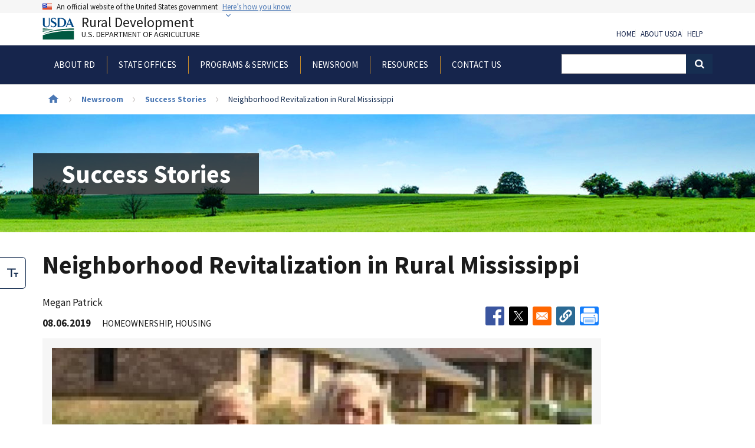

--- FILE ---
content_type: text/html; charset=UTF-8
request_url: https://www.rd.usda.gov/newsroom/success-stories/neighborhood-revitalization-rural-mississippi
body_size: 16094
content:
<!DOCTYPE html>
<html lang="en" dir="ltr" prefix="content: http://purl.org/rss/1.0/modules/content/  dc: http://purl.org/dc/terms/  foaf: http://xmlns.com/foaf/0.1/  og: http://ogp.me/ns#  rdfs: http://www.w3.org/2000/01/rdf-schema#  schema: http://schema.org/  sioc: http://rdfs.org/sioc/ns#  sioct: http://rdfs.org/sioc/types#  skos: http://www.w3.org/2004/02/skos/core#  xsd: http://www.w3.org/2001/XMLSchema# ">
  <head>
    <meta charset="utf-8" />
<meta name="description" content="The Esther Stewart Buford Foundation (ESBF) is a local nonprofit and Community Development Housing Organization located in Yazoo City, Mississippi. They have partnered with Rural Development to administer Self-Help Housing grants from Rural Development for over 15 years. It came to the attention of the organization that Pierce St. in Yazoo City had become a dilapidated and abandoned street. To curb this problem, the foundation partnered with Rural Development to completely redevelop the street with single family homes through the single family housing section 523 self-help program." />
<meta name="abstract" content="The Esther Stewart Buford Foundation (ESBF) is a local nonprofit and Community Development Housing Organization located in Yazoo City, Mississippi. They have partnered with Rural Development to administer Self-Help Housing grants from Rural Development for over 15 years. It came to the attention of the organization that Pierce St. in Yazoo City had become a dilapidated and abandoned street. To curb this problem, the foundation partnered with Rural Development to completely redevelop the street with single family homes through the single family housing section 523 self-help program." />
<link rel="canonical" href="https://www.rd.usda.gov/newsroom/success-stories/neighborhood-revitalization-rural-mississippi" />
<meta property="og:site_name" content="Rural Development" />
<meta property="og:url" content="https://www.rd.usda.gov/newsroom/success-stories/neighborhood-revitalization-rural-mississippi" />
<meta property="og:title" content="Neighborhood Revitalization in Rural Mississippi" />
<meta property="og:description" content="The Esther Stewart Buford Foundation (ESBF) is a local nonprofit and Community Development Housing Organization located in Yazoo City, Mississippi. They have partnered with Rural Development to administer Self-Help Housing grants from Rural Development for over 15 years. It came to the attention of the organization that Pierce St. in Yazoo City had become a dilapidated and abandoned street. To curb this problem, the foundation partnered with Rural Development to completely redevelop the street with single family homes through the single family housing section 523 self-help program." />
<meta property="article:published_time" content="2015-01-22T13:52:08-0500" />
<meta property="article:modified_time" content="2024-06-12T14:37:38-0400" />
<meta name="dcterms.title" content="Neighborhood Revitalization in Rural Mississippi" />
<meta name="dcterms.identifier" content="https://www.rd.usda.gov/newsroom/success-stories/neighborhood-revitalization-rural-mississippi" />
<meta name="dcterms.abstract" content="The Esther Stewart Buford Foundation (ESBF) is a local nonprofit and Community Development Housing Organization located in Yazoo City, Mississippi. They have partnered with Rural Development to administer Self-Help Housing grants from Rural Development for over 15 years. It came to the attention of the organization that Pierce St. in Yazoo City had become a dilapidated and abandoned street. To curb this problem, the foundation partnered with Rural Development to completely redevelop the street with single family homes through the single family housing section 523 self-help program." />
<meta name="dcterms.created" content="2015-01-22T13:52:08-0500" />
<meta name="dcterms.modified" content="2024-06-12T14:37:38-0400" />
<meta name="twitter:card" content="summary" />
<meta name="twitter:site" content="@usdaRD" />
<meta name="twitter:creator" content="@usdaRD" />
<meta name="Generator" content="Drupal 10 (https://www.drupal.org)" />
<meta name="MobileOptimized" content="width" />
<meta name="HandheldFriendly" content="true" />
<meta name="viewport" content="width=device-width, initial-scale=1.0" />
<script type="application/ld+json">{
    "@context": "https://schema.org",
    "@graph": [
        {
            "@type": "Article",
            "description": "The Esther Stewart Buford Foundation (ESBF) is a local nonprofit and Community Development Housing Organization located in Yazoo City, Mississippi. They have partnered with Rural Development to administer Self-Help Housing grants from Rural Development for over 15 years. It came to the attention of the organization that Pierce St. in Yazoo City had become a dilapidated and abandoned street. To curb this problem, the foundation partnered with Rural Development to completely redevelop the street with single family homes through the single family housing section 523 self-help program.",
            "datePublished": "2015-01-22T13:52:08-0500",
            "dateModified": "2024-06-12T14:37:38-0400"
        }
    ]
}</script>
<link rel="icon" href="/themes/custom/usda_rd_uswds_2/favicon.ico" type="image/vnd.microsoft.icon" />
<link rel="alternate" hreflang="en" href="https://www.rd.usda.gov/newsroom/success-stories/neighborhood-revitalization-rural-mississippi" />

    <title>Neighborhood Revitalization in Rural Mississippi | Rural Development</title>
    <link rel="stylesheet" media="all" href="/sites/default/files/css/css_S9qJO-MDT-ZOq_ej81cuk_SL6azgxUFGu21JVDoDaXw.css?delta=0&amp;language=en&amp;theme=usda_rd_uswds_2&amp;include=[base64]" />
<link rel="stylesheet" media="all" href="/sites/default/files/css/css_UX7BV_KIZ6Ge8yywZKxmHK7K-rVb65kCchPDaClzyAM.css?delta=1&amp;language=en&amp;theme=usda_rd_uswds_2&amp;include=[base64]" />

    <script type="application/json" data-drupal-selector="drupal-settings-json">{"path":{"baseUrl":"\/","pathPrefix":"","currentPath":"node\/13304","currentPathIsAdmin":false,"isFront":false,"currentLanguage":"en"},"pluralDelimiter":"\u0003","suppressDeprecationErrors":true,"gtag":{"tagId":"","consentMode":false,"otherIds":[],"events":[],"additionalConfigInfo":[]},"ajaxPageState":{"libraries":"[base64]","theme":"usda_rd_uswds_2","theme_token":null},"ajaxTrustedUrl":[],"gtm":{"tagId":null,"settings":{"data_layer":"dataLayer","include_classes":false,"allowlist_classes":"google\nnonGooglePixels\nnonGoogleScripts\nnonGoogleIframes","blocklist_classes":"customScripts\ncustomPixels","include_environment":false,"environment_id":"","environment_token":""},"tagIds":["GTM-WN3HM7P"]},"data":{"extlink":{"extTarget":false,"extTargetAppendNewWindowLabel":"(opens in a new window)","extTargetNoOverride":false,"extNofollow":false,"extTitleNoOverride":false,"extNoreferrer":false,"extFollowNoOverride":false,"extClass":"ext","extLabel":"(link is external)","extImgClass":false,"extSubdomains":true,"extExclude":"^https?:\/\/[^\/]+\\.(gov|us|mil)\/","extInclude":"","extCssExclude":".media-gallery--video","extCssInclude":"","extCssExplicit":"","extAlert":true,"extAlertText":"www.rd.usda.gov says\r\n\r\nYou are now leaving the United States Department of Agriculture Rural Development website and entering an external link or a third-party site.\r\n\r\nThis USDA website provides links to other websites to provide additional information that may be useful or interesting, and is being provided in a manner \r\nconsistent with the intended purpose of the content you are viewing on the website.  USDA is providing these links for your reference. Once you access another site \r\nthrough a link that we provide, you are subject to the copyright and licensing restrictions of the new site.\r\n\r\nIt is the sole responsibility of you, the user of this site, to carefully examine the content of the site and all linked pages for privacy, copyright and licensing \r\nrestrictions and to secure all necessary permissions if applicable.","extHideIcons":false,"mailtoClass":"0","telClass":"","mailtoLabel":"(link sends email)","telLabel":"(link is a phone number)","extUseFontAwesome":false,"extIconPlacement":"append","extPreventOrphan":false,"extFaLinkClasses":"fa fa-external-link","extFaMailtoClasses":"fa fa-envelope-o","extAdditionalLinkClasses":"","extAdditionalMailtoClasses":"","extAdditionalTelClasses":"","extFaTelClasses":"fa fa-phone","whitelistedDomains":[],"extExcludeNoreferrer":""}},"views":{"ajax_path":"\/views\/ajax","ajaxViews":{"views_dom_id:09cec97f5bd1b1ee8dd12f6f96d471ded0daf00caeeb998a7f0ce61bdb6a099a":{"view_name":"success_stories","view_display_id":"ss_related","view_args":"7011,6994,237\/13304","view_path":"\/node\/13304","view_base_path":"newsroom\/success-stories","view_dom_id":"09cec97f5bd1b1ee8dd12f6f96d471ded0daf00caeeb998a7f0ce61bdb6a099a","pager_element":0},"views_dom_id:2fb7388d9cd5215424d9fae9a5fdc8d6d16b7db0a57e23234d8cfbad2b07462b":{"view_name":"success_stories","view_display_id":"story_details","view_args":"13304","view_path":"\/node\/13304","view_base_path":"newsroom\/success-stories","view_dom_id":"2fb7388d9cd5215424d9fae9a5fdc8d6d16b7db0a57e23234d8cfbad2b07462b","pager_element":0}}},"TBMegaMenu":{"TBElementsCounter":{"column":null},"theme":"usda_rd_uswds_2","tbm-main":{"arrows":"1"}},"user":{"uid":0,"permissionsHash":"df55f9e123925766aa0992cbd555392e86444bac84466d89413f88629d0aaa3b"}}</script>
<script src="/sites/default/files/js/js_n9MZD4HhTsUT8DJr8s417iJ44K3woVPKC3XTFR4tBlI.js?scope=header&amp;delta=0&amp;language=en&amp;theme=usda_rd_uswds_2&amp;include=[base64]"></script>
<script src="/modules/contrib/google_tag/js/gtag.js?t70cw6"></script>
<script src="/modules/contrib/google_tag/js/gtm.js?t70cw6"></script>

  </head>
  <body class="path--newsroom path-node page-node-type-success-story context-newsroom-success-stories-neighborhood-revitalization-rural-mississippi">
        <a href="#main-content" class="visually-hidden focusable skip-link">
      Skip to main content
    </a>
    <noscript><iframe src="https://www.googletagmanager.com/ns.html?id=GTM-WN3HM7P"
                  height="0" width="0" style="display:none;visibility:hidden"></iframe></noscript>

      <div class="dialog-off-canvas-main-canvas" data-off-canvas-main-canvas>
    
  <section class="usa-banner" aria-label="Official government website">
  <div class="usa-accordion">
    <header class="usa-banner__header">
      <div class="usa-banner__inner">
        <div class="grid-col-auto">
          <img class="usa-banner__header-flag" src="/themes/custom/usda_rd_uswds_2/assets/img/us_flag_small.png" alt="U.S. flag">
        </div>
        <div class="grid-col-fill tablet---grid-col-auto">
          <p class="usa-banner__header-text">An official website of the United States government</p>
          <p class="usa-banner__header-action" aria-hidden="true">Here’s how you know</p>
        </div>
        <button class="usa-accordion__button usa-banner__button"
          aria-expanded="false" aria-controls="gov-banner">
          <span class="usa-banner__button-text">Here’s how you know</span>
        </button>
      </div>
    </header>
    <div class="usa-banner__content usa-accordion__content" id="gov-banner">
      <div class="grid-row grid-gap-lg">
        <div class="usa-banner__guidance tablet---grid-col-6">
          <img class="usa-banner__icon usa-media-block__img" src="/themes/custom/usda_rd_uswds_2/assets/img/icon-dot-gov.svg" role="img" alt="Dot gov">
          <div class="usa-media-block__body">
            <p>
              <strong>
                Official websites use .gov              </strong>
              <br/>
                              A <strong>.gov</strong> website belongs to an official government organization in the United States.
                          </p>
          </div>
        </div>
        <div class="usa-banner__guidance tablet---grid-col-6">
          <img class="usa-banner__icon usa-media-block__img" src="/themes/custom/usda_rd_uswds_2/assets/img/icon-https.svg" role="img" alt="Https">
          <div class="usa-media-block__body">
            <p>
              <strong>
                Secure .gov websites use HTTPS              </strong>
              <br/>
              A <strong>lock</strong>
                (<span class="icon-lock"><svg xmlns="http://www.w3.org/2000/svg" width="52" height="64" viewBox="0 0 52 64" class="usa-banner__lock-image" role="img" aria-labelledby="banner-lock-title banner-lock-description"><title id="banner-lock-title">Lock</title><desc id="banner-lock-description">A locked padlock</desc><path fill="#000000" fill-rule="evenodd" d="M26 0c10.493 0 19 8.507 19 19v9h3a4 4 0 0 1 4 4v28a4 4 0 0 1-4 4H4a4 4 0 0 1-4-4V32a4 4 0 0 1 4-4h3v-9C7 8.507 15.507 0 26 0zm0 8c-5.979 0-10.843 4.77-10.996 10.712L15 19v9h22v-9c0-6.075-4.925-11-11-11z"/></svg></span>)
                or <strong>https://</strong> means you’ve safely connected to the .gov website. Share sensitive information only on official, secure websites.            </p>
          </div>
        </div>
      </div>
    </div>
  </div>
</section>


<div class="usa-overlay"></div>


<header class="usa-header usa-header--extended" role="banner">
      <div class="usa-navbar">
      

    <div>
        <div class="region region-header">
            <div class="usa-logo" id="logo">

  <a class="usa-logo__text" href="/" title="Home" aria-label="Rural Development U.S. Department of Agriculture" rel="home">
      <span>
          <img src="/themes/custom/usda_rd_uswds_2/logo.svg" alt="Rural Development" class="usa-logo__img">
      </span>
      Rural Development
      <div class="tagline">U.S. Department of Agriculture</div>
  </a>

</div>
<div id="block-rdaccessibilitytoolbarblock" class="block block-rd-accessibility-toolbar block-rd-accessibility-block">
  
    
      <div aria-label="Font Size Options" class="acctoggle" role="toolbar">
  <noscript>
    <span class="sr-only">You have JavaScript disabled. Please enable JavaScript to use this feature.</span>
  </noscript>
  <div class="acctoggle__ctrl">
    <div class="tool"><span>Toggle Large Font Size</span></div>
    <button aria-labelledby="large-font-svg-title" aria-checked="false" class="acctoggle__fontsize" id="accessibility__fontsize" role="checkbox">
      <svg fill="none" role="img" viewbox="0 0 24 19" xmlns="http://www.w3.org/2000/svg"><title id="large-font-svg-title">Toggle Large Font Size</title><path d="M10.667 2.637v15.825H8V2.637H0V0h18.667v2.637h-8zM24 9.231h-9.333v2.637H18v6.594h2.667v-6.594H24V9.231z" fill="currentColor"></path></svg>
    </button>
  </div>
</div>

  </div>

        </div>
    </div>

      <button class="usa-menu-btn">Menu</button>
    </div>

    <nav aria-label="Primary navigation" class="usa-nav" role="navigation">
      <button class="usa-nav__close">
        <img src="/themes/custom/usda_rd_uswds_2/assets/img/close-white.svg" alt="close" />
      </button>
            <div class="usa-nav__inner">
        
                  

    <div>
        <div class="region region-primary-menu">
            <div id="block-usda-rd-uswds-2-main-menu" class="block block-tb-megamenu block-tb-megamenu-menu-blockmain">
  
    
      <nav  class="tbm tbm-main tbm-arrows" id="tbm-main" data-breakpoint="1024" aria-label="main navigation">
      <button class="tbm-button" type="button">
      <span class="tbm-button-container">
        <span></span>
        <span></span>
        <span></span>
        <span></span>
      </span>
    </button>
    <div class="tbm-collapse ">
    <ul  class="tbm-nav level-0 items-6" role="list" >
                                  <li  class="tbm-item level-1 tbm-item--has-dropdown" aria-level="1" >
        <div class="tbm-link-container">
                    <button class="tbm-link level-1 tbm-toggle tbm-submenu-toggle" title="About RD" aria-expanded="false">
                  <span>About RD</span>
          </button>
          </div>
          <div  class="tbm-submenu tbm-item-child" role="list">
          <h2 class="tbm-nav__section-title">About RD</h2>
    
          <div  class="tbm-row">
      <div  class="tbm-column span3">
  <div class="tbm-column-inner">
               <ul  class="tbm-subnav level-1 items-4" role="list">
                            <li  class="tbm-item level-2" aria-level="2" >
        <div class="tbm-link-container">
                    <a href="https://www.rd.usda.gov/contact-rdhr"  class="tbm-link level-2">
                  <span>Contact RD Human Resources</span>
          </a>
          </div>
        
  </li>

                            <li  class="tbm-item level-2" aria-level="2" >
        <div class="tbm-link-container">
                    <a href="https://www.rd.usda.gov/rural-data-gateway"  class="tbm-link level-2">
                  <span>Rural Data Gateway</span>
          </a>
          </div>
        
  </li>

                            <li  class="tbm-item level-2" aria-level="2" >
        <div class="tbm-link-container">
                    <a href="/about-rd/technical-assistance-awards"  class="tbm-link level-2">
                  <span>Grant Awards</span>
          </a>
          </div>
        
  </li>

                            <li  class="tbm-item level-2" aria-level="2" >
        <div class="tbm-link-container">
                    <a href="/about-rd/careers-rural-development"  class="tbm-link level-2">
                  <span>Careers at Rural Development</span>
          </a>
          </div>
        
  </li>

  </ul>

      </div>
</div>

      <div  class="tbm-column span3">
  <div class="tbm-column-inner">
               <ul  class="tbm-subnav level-1 items-1" role="list">
                            <li  class="tbm-item level-2 tbm-group" aria-level="2" >
        <div class="tbm-link-container">
                    <a href="/about-rd/leadership"  class="tbm-link level-2 tbm-group-title" title="Leadership" aria-expanded="false">
                  <span>Leadership</span>
          </a>
          </div>
          <div  class="tbm-group-container tbm-item-child" role="list">
    
          <div  class="tbm-row">
      <div  class="tbm-column span12">
  <div class="tbm-column-inner">
               <ul  class="tbm-subnav level-2 items-7" role="list">
                            <li  class="tbm-item level-3" aria-level="3" >
        <div class="tbm-link-container">
                    <a href="/about-rd/leadership/under-secretarys/todd-lindsey"  class="tbm-link level-3" title="Acting Under Secretary">
                  <span>Acting Under Secretary</span>
          </a>
          </div>
        
  </li>

                            <li  class="tbm-item level-3" aria-level="3" >
        <div class="tbm-link-container">
                    <a href="/about-rd/leadership/deputy-under-secretaries/neal-robbins"  class="tbm-link level-3" title="Deputy Under Secretary">
                  <span>Deputy Under Secretary</span>
          </a>
          </div>
        
  </li>

                            <li  class="tbm-item level-3" aria-level="3" >
        <div class="tbm-link-container">
                    <a href="/about-rd/leadership/director-state-operationss/david-matthews"  class="tbm-link level-3">
                  <span>Director of State Office Operations</span>
          </a>
          </div>
        
  </li>

                            <li  class="tbm-item level-3" aria-level="3" >
        <div class="tbm-link-container">
                    <a href="/about-rd/leadership/chief-staffs/joe-gilson"  class="tbm-link level-3">
                  <span>Chief of Staff</span>
          </a>
          </div>
        
  </li>

                            <li  class="tbm-item level-3" aria-level="3" >
        <div class="tbm-link-container">
                    <a href="/about-rd/leadership/chief-operating-officers/john-greene"  class="tbm-link level-3">
                  <span>Chief Operating Officer</span>
          </a>
          </div>
        
  </li>

                            <li  class="tbm-item level-3" aria-level="3" >
        <div class="tbm-link-container">
                    <a href="/about-rd/leadership/administrators"  class="tbm-link level-3" title="Administrators">
                  <span>Administrators</span>
          </a>
          </div>
        
  </li>

                            <li  class="tbm-item level-3" aria-level="3" >
        <div class="tbm-link-container">
                    <a href="/about-rd/leadership/state-directors"  class="tbm-link level-3" title="State Directors">
                  <span>State Directors</span>
          </a>
          </div>
        
  </li>

  </ul>

      </div>
</div>

  </div>

    
          <a href="/about-rd/leadership" title="Leadership" class="subnav--view-all-link tbm-link">View all Leadership</a>
      </div>

  </li>

  </ul>

      </div>
</div>

      <div  class="tbm-column span3">
  <div class="tbm-column-inner">
               <ul  class="tbm-subnav level-1 items-2" role="list">
                            <li  class="tbm-item level-2 tbm-group" aria-level="2" >
        <div class="tbm-link-container">
                    <a href="/about-rd/agencies"  class="tbm-link level-2 tbm-group-title" title="Agencies" aria-expanded="false">
                  <span>Agencies</span>
          </a>
          </div>
          <div  class="tbm-group-container tbm-item-child" role="list">
    
          <div  class="tbm-row">
      <div  class="tbm-column span12">
  <div class="tbm-column-inner">
               <ul  class="tbm-subnav level-2 items-3" role="list">
                            <li  class="tbm-item level-3" aria-level="3" >
        <div class="tbm-link-container">
                    <a href="/about-rd/agencies/rural-business-cooperative-service"  class="tbm-link level-3">
                  <span> Rural Business-Cooperative Service</span>
          </a>
          </div>
        
  </li>

                            <li  class="tbm-item level-3" aria-level="3" >
        <div class="tbm-link-container">
                    <a href="/about-rd/agencies/rural-housing-service"  class="tbm-link level-3">
                  <span> Rural Housing Service</span>
          </a>
          </div>
        
  </li>

                            <li  class="tbm-item level-3" aria-level="3" >
        <div class="tbm-link-container">
                    <a href="/about-rd/agencies/rural-utilities-service"  class="tbm-link level-3">
                  <span> Rural Utilities Service</span>
          </a>
          </div>
        
  </li>

  </ul>

      </div>
</div>

  </div>

    
          <a href="/about-rd/agencies" title="Agencies" class="subnav--view-all-link tbm-link">View all Agencies</a>
      </div>

  </li>

                            <li  class="tbm-item level-2 tbm-group" aria-level="2" >
        <div class="tbm-link-container">
                    <a href="/about-rd/offices"  class="tbm-link level-2 tbm-group-title" title="Offices" aria-expanded="false">
                  <span>Offices</span>
          </a>
          </div>
          <div  class="tbm-group-container tbm-item-child" role="list">
    
          <div  class="tbm-row">
      <div  class="tbm-column span12">
  <div class="tbm-column-inner">
               <ul  class="tbm-subnav level-2 items-7" role="list">
                            <li  class="tbm-item level-3" aria-level="3" >
        <div class="tbm-link-container">
                    <a href="/about-rd/offices/business-center"  class="tbm-link level-3" title="business Center">
                  <span>Business Center</span>
          </a>
          </div>
        
  </li>

                            <li  class="tbm-item level-3" aria-level="3" >
        <div class="tbm-link-container">
                    <a href="/about-rd/offices/civil-rights"  class="tbm-link level-3" title="Civil Rights EEO Branch">
                  <span>Civil Rights </span>
          </a>
          </div>
        
  </li>

                            <li  class="tbm-item level-3" aria-level="3" >
        <div class="tbm-link-container">
                    <a href="/about-rd/offices/office-of-external-affairs"  class="tbm-link level-3">
                  <span>External Affairs</span>
          </a>
          </div>
        
  </li>

                            <li  class="tbm-item level-3" aria-level="3" >
        <div class="tbm-link-container">
                    <a href="/about-rd/offices/rural-development-innovation-center"  class="tbm-link level-3">
                  <span>Innovation Center</span>
          </a>
          </div>
        
  </li>

                            <li  class="tbm-item level-3" aria-level="3" >
        <div class="tbm-link-container">
                    <a href="/about-rd/offices/chief-risk-officer"  class="tbm-link level-3">
                  <span>Risk Office</span>
          </a>
          </div>
        
  </li>

                            <li  class="tbm-item level-3" aria-level="3" >
        <div class="tbm-link-container">
                    <a href="/about-rd/offices/state-offices"  class="tbm-link level-3">
                  <span>State Offices</span>
          </a>
          </div>
        
  </li>

                            <li  class="tbm-item level-3" aria-level="3" >
        <div class="tbm-link-container">
                    <a href="/about-rd/offices/servicing-office"  class="tbm-link level-3" title="Servicing Office">
                  <span>Servicing Office</span>
          </a>
          </div>
        
  </li>

  </ul>

      </div>
</div>

  </div>

    
          <a href="/about-rd/offices" title="Offices" class="subnav--view-all-link tbm-link">View all Offices</a>
      </div>

  </li>

  </ul>

      </div>
</div>

      <div  class="tbm-column span3">
  <div class="tbm-column-inner">
               <ul  class="tbm-subnav level-1 items-2" role="list">
                            <li  class="tbm-item level-2 tbm-group" aria-level="2" >
        <div class="tbm-link-container">
                    <a href="/about-rd/initiatives"  class="tbm-link level-2 tbm-group-title" title="Initiatives" aria-expanded="false">
                  <span>Initiatives</span>
          </a>
          </div>
          <div  class="tbm-group-container tbm-item-child" role="list">
    
          <div  class="tbm-row">
      <div  class="tbm-column span12">
  <div class="tbm-column-inner">
               <ul  class="tbm-subnav level-2 items-6" role="list">
                            <li  class="tbm-item level-3" aria-level="3" >
        <div class="tbm-link-container">
                    <a href="/about-rd/initiatives/better-grants-better-service"  class="tbm-link level-3">
                  <span>Better Grants Better Service (BGBS)</span>
          </a>
          </div>
        
  </li>

                            <li  class="tbm-item level-3" aria-level="3" >
        <div class="tbm-link-container">
                    <a href="/about-rd/initiatives/healthy-food-financing-initiative"  class="tbm-link level-3">
                  <span>Healthy Food Financing Initiative</span>
          </a>
          </div>
        
  </li>

                            <li  class="tbm-item level-3" aria-level="3" >
        <div class="tbm-link-container">
                    <a href="/about-rd/initiatives/interagency-working-group-cooperative-development"  class="tbm-link level-3">
                  <span>Interagency Working Group on Cooperative Development</span>
          </a>
          </div>
        
  </li>

                            <li  class="tbm-item level-3" aria-level="3" >
        <div class="tbm-link-container">
                    <a href="/about-rd/initiatives/substantially-underserved-trust-area-suta"  class="tbm-link level-3">
                  <span>Substantially Underserved Trust Area (SUTA)</span>
          </a>
          </div>
        
  </li>

                            <li  class="tbm-item level-3" aria-level="3" >
        <div class="tbm-link-container">
                    <a href="/about-rd/initiatives/cybersecurity-rural-water-and-wastewater-systems"  class="tbm-link level-3">
                  <span>Cybersecurity for Water and Wastewater Systems</span>
          </a>
          </div>
        
  </li>

                            <li  class="tbm-item level-3 tbm-group" aria-level="3" >
        <div class="tbm-link-container">
                    <a href="/about-rd/initiatives/rural-placemaking"  class="tbm-link level-3 tbm-group-title" aria-expanded="false">
                  <span>Rural Placemaking</span>
          </a>
          </div>
        
  </li>

  </ul>

      </div>
</div>

  </div>

    
          <a href="/about-rd/initiatives" title="Initiatives" class="subnav--view-all-link tbm-link">View all Initiatives</a>
      </div>

  </li>

                            <li  class="tbm-item level-2 tbm-group" aria-level="2" >
        <div class="tbm-link-container">
                    <a href="/about-rd/tribal-relations"  class="tbm-link level-2 tbm-group-title" aria-expanded="false">
                  <span>Tribal Relations</span>
          </a>
          </div>
        
  </li>

  </ul>

      </div>
</div>

  </div>

    
          <a href="/about-rd" title="About RD" class="section--view-all-link tbm-link">View all About RD</a>
      </div>

  </li>

                            <li  class="tbm-item level-1" aria-level="1" >
        <div class="tbm-link-container">
                    <a href="/browse-state"  class="tbm-link level-1">
                  <span>State Offices</span>
          </a>
          </div>
        
  </li>

                                  <li  class="tbm-item level-1 tbm-item--has-dropdown" aria-level="1" >
        <div class="tbm-link-container">
                    <button class="tbm-link level-1 tbm-toggle tbm-submenu-toggle" title="Programs &amp; Services" aria-expanded="false">
                  <span>Programs &amp; Services</span>
          </button>
          </div>
          <div  class="tbm-submenu tbm-item-child" role="list">
          <h2 class="tbm-nav__section-title">Programs &amp; Services</h2>
    
          <div  class="tbm-row">
      <div  class="tbm-column span6">
  <div class="tbm-column-inner">
               <ul  class="tbm-subnav level-1 items-1" role="list">
                            <li  class="tbm-item level-2 tbm-group" aria-level="2" >
        <div class="tbm-link-container">
                    <a href="/programs-services/all-programs"  class="tbm-link level-2 tbm-group-title" title="Programs" aria-expanded="false">
                  <span>Programs</span>
          </a>
          </div>
          <div  class="tbm-group-container tbm-item-child" role="list">
    
          <div  class="tbm-row">
      <div  class="tbm-column span6">
  <div class="tbm-column-inner">
               <ul  class="tbm-subnav level-2 items-4" role="list">
                            <li  class="tbm-item level-3" aria-level="3" >
        <div class="tbm-link-container">
                    <a href="/programs-services/business-programs"  class="tbm-link level-3" title="Business Programs">
                  <span>Business Programs</span>
          </a>
          </div>
        
  </li>

                            <li  class="tbm-item level-3" aria-level="3" >
        <div class="tbm-link-container">
                    <a href="/programs-services/community-facilities"  class="tbm-link level-3" title="Community Facilities Programs">
                  <span>Community Facilities Programs</span>
          </a>
          </div>
        
  </li>

                            <li  class="tbm-item level-3" aria-level="3" >
        <div class="tbm-link-container">
                    <a href="https://www.rd.usda.gov/cooperative-programs"  class="tbm-link level-3">
                  <span>Cooperative Programs</span>
          </a>
          </div>
        
  </li>

                            <li  class="tbm-item level-3" aria-level="3" >
        <div class="tbm-link-container">
                    <a href="/programs-services/electric-programs"  class="tbm-link level-3" title="Electric Programs">
                  <span>Electric Programs</span>
          </a>
          </div>
        
  </li>

  </ul>

      </div>
</div>

      <div  class="tbm-column span6">
  <div class="tbm-column-inner">
               <ul  class="tbm-subnav level-2 items-5" role="list">
                            <li  class="tbm-item level-3" aria-level="3" >
        <div class="tbm-link-container">
                    <a href="/programs-services/energy-programs"  class="tbm-link level-3" title="Energy Programs">
                  <span>Energy Programs</span>
          </a>
          </div>
        
  </li>

                            <li  class="tbm-item level-3" aria-level="3" >
        <div class="tbm-link-container">
                    <a href="/programs-services/multi-family-housing-programs"  class="tbm-link level-3" title="Multifamily Housing Programs">
                  <span>Multifamily Housing Programs</span>
          </a>
          </div>
        
  </li>

                            <li  class="tbm-item level-3" aria-level="3" >
        <div class="tbm-link-container">
                    <a href="/programs-services/single-family-housing-programs"  class="tbm-link level-3" title="Single Family Housing Programs">
                  <span>Single Family Housing Programs</span>
          </a>
          </div>
        
  </li>

                            <li  class="tbm-item level-3" aria-level="3" >
        <div class="tbm-link-container">
                    <a href="/programs-services/telecommunications-programs"  class="tbm-link level-3" title="Telecommunications Programs">
                  <span>Telecommunications Programs</span>
          </a>
          </div>
        
  </li>

                            <li  class="tbm-item level-3" aria-level="3" >
        <div class="tbm-link-container">
                    <a href="/programs-services/water-environmental-programs"  class="tbm-link level-3" title="Water &amp; Environmental Programs">
                  <span>Water &amp; Environmental Programs</span>
          </a>
          </div>
        
  </li>

  </ul>

      </div>
</div>

  </div>

    
          <a href="/programs-services/all-programs" title="Programs" class="subnav--view-all-link tbm-link">View all Programs</a>
      </div>

  </li>

  </ul>

      </div>
</div>

      <div  class="tbm-column span6">
  <div class="tbm-column-inner">
               <ul  class="tbm-subnav level-1 items-3" role="list">
                            <li  class="tbm-item level-2 tbm-group" aria-level="2" >
        <div class="tbm-link-container">
                    <a href="/programs-services/services"  class="tbm-link level-2 tbm-group-title" title="Services" aria-expanded="false">
                  <span>Services</span>
          </a>
          </div>
          <div  class="tbm-group-container tbm-item-child" role="list">
    
          <div  class="tbm-row">
      <div  class="tbm-column span6">
  <div class="tbm-column-inner">
               <ul  class="tbm-subnav level-2 items-6" role="list">
                            <li  class="tbm-item level-3 tbm-group" aria-level="3" >
        <div class="tbm-link-container">
                    <a href="/programs-services/services/general-terms-and-conditions"  class="tbm-link level-3 tbm-group-title" aria-expanded="false">
                  <span>General Terms and Conditions</span>
          </a>
          </div>
          <div  class="tbm-group-container tbm-item-child" role="list">
    
          <div  class="tbm-row">
      <div  class="tbm-column span12">
  <div class="tbm-column-inner">
               <ul  class="tbm-subnav level-3 items-1" role="list">
                            <li  class="tbm-item level-4" aria-level="4" >
        <div class="tbm-link-container">
                    <a href="/general-terms-and-conditions/general-terms-and-conditions-legacy"  class="tbm-link level-4">
                  <span>General Terms and Conditions - Legacy</span>
          </a>
          </div>
        
  </li>

  </ul>

      </div>
</div>

  </div>

    
          <a href="/programs-services/services/general-terms-and-conditions" class="subnav--view-all-link tbm-link">View all General Terms and Conditions</a>
      </div>

  </li>

                            <li  class="tbm-item level-3" aria-level="3" >
        <div class="tbm-link-container">
                    <a href="/programs-services/services/engineers"  class="tbm-link level-3" title="For Engineers">
                  <span>For Engineers</span>
          </a>
          </div>
        
  </li>

                            <li  class="tbm-item level-3" aria-level="3" >
        <div class="tbm-link-container">
                    <a href="/programs-services/services/water-environmental-engineers"  class="tbm-link level-3" title="For Water &amp; Environmental Engineers">
                  <span>For Water &amp; Environmental Engineers</span>
          </a>
          </div>
        
  </li>

                            <li  class="tbm-item level-3" aria-level="3" >
        <div class="tbm-link-container">
                    <a href="/programs-services/services/rural-utilities-loan-interest-rates"  class="tbm-link level-3" title="RUS Interest Rates">
                  <span>RUS Interest Rates</span>
          </a>
          </div>
        
  </li>

                            <li  class="tbm-item level-3" aria-level="3" >
        <div class="tbm-link-container">
                    <a href="/programs-services/rd-apply"  class="tbm-link level-3">
                  <span>RD Apply</span>
          </a>
          </div>
        
  </li>

  </ul>

      </div>
</div>

      <div  class="tbm-column span6">
  <div class="tbm-column-inner">
               <ul  class="tbm-subnav level-2 items-2" role="list">
                            <li  class="tbm-item level-3" aria-level="3" >
        <div class="tbm-link-container">
                    <a href="/resources/rural-development-disaster-assistance"  class="tbm-link level-3">
                  <span>Rural Development Disaster Assistance</span>
          </a>
          </div>
        
  </li>

                            <li  class="tbm-item level-3" aria-level="3" >
        <div class="tbm-link-container">
                    <a href="/programs-services/services/rus-program-borrowers"  class="tbm-link level-3" title="RUS Program Borrowers">
                  <span>RUS Program Borrowers</span>
          </a>
          </div>
        
  </li>

  </ul>

      </div>
</div>

  </div>

    
          <a href="/programs-services/services" title="Services" class="subnav--view-all-link tbm-link">View all Services</a>
      </div>

  </li>

                            <li  class="tbm-item level-2" aria-level="2" >
        <div class="tbm-link-container">
                    <a href="/programs-services/my-rd-loan-portal"  class="tbm-link level-2">
                  <span>My RD Loan Portal</span>
          </a>
          </div>
        
  </li>

  </ul>

      </div>
</div>

  </div>

    
          <a href="/programs-services" title="Programs &amp; Services" class="section--view-all-link tbm-link">View all Programs &amp; Services</a>
      </div>

  </li>

                                  <li  class="tbm-item level-1 tbm-item--has-dropdown" aria-level="1" >
        <div class="tbm-link-container">
                    <button class="tbm-link level-1 tbm-toggle tbm-submenu-toggle" title="Newsroom" aria-expanded="false">
                  <span>Newsroom</span>
          </button>
          </div>
          <div  class="tbm-submenu tbm-item-child" role="list">
          <h2 class="tbm-nav__section-title">Newsroom</h2>
    
          <div  class="tbm-row">
      <div  class="tbm-column span4">
  <div class="tbm-column-inner">
               <ul  class="tbm-subnav level-1 items-4" role="list">
                            <li  class="tbm-item level-2" aria-level="2" >
        <div class="tbm-link-container">
                    <a href="/newsroom/news-releases"  class="tbm-link level-2" title="News Releases">
                  <span>News Releases</span>
          </a>
          </div>
        
  </li>

                            <li  class="tbm-item level-2" aria-level="2" >
        <div class="tbm-link-container">
                    <a href="/newsroom/stakeholder-announcements"  class="tbm-link level-2" title="Stake holder announcements">
                  <span>Stakeholder Announcements</span>
          </a>
          </div>
        
  </li>

                            <li  class="tbm-item level-2" aria-level="2" >
        <div class="tbm-link-container">
                    <a href="/newsroom/success-stories"  class="tbm-link level-2" title="Success Stories">
                  <span>Success Stories</span>
          </a>
          </div>
        
  </li>

                            <li  class="tbm-item level-2" aria-level="2" >
        <div class="tbm-link-container">
                    <a href="/newsroom/federal-funding-opportunities"  class="tbm-link level-2" title="Funding Opportunities">
                  <span>Federal Funding Opportunities</span>
          </a>
          </div>
        
  </li>

  </ul>

      </div>
</div>

      <div  class="tbm-column span8">
  <div class="tbm-column-inner">
                 <div  class="tbm-block">
    <div class="block-inner">
      <div id="block-block-content36c61fa0-8b5b-48b9-b617-493d41e16121" class="block--bundle--paragraph-block--full block block-block-content block-block-content36c61fa0-8b5b-48b9-b617-493d41e16121">
  
    
      
            <div class="field field--name-field-custom-block-paragraph field--type-entity-reference-revisions field--label-hidden field__item">  <div class="paragraph paragraph--type--grid-of-components paragraph--view-mode--default" id="paragraph-id--3342" style="  ">
        <div class="grid-container padding-x-0">
            
      <div class="field field--name-field-grid-row field--type-entity-reference-revisions field--label-hidden field__items">
              <div class="field__item">    <div class="paragraph paragraph--type--grid-row paragraph--view-mode--default grid-row">
    
        
    <div class="paragraph paragraph--type--grid-column paragraph--view-mode--default grid-col-6" style=" ">
        
      <div class="field field--name-field-grid-components field--type-entity-reference-revisions field--label-hidden field__items">
              <div class="field__item"><div class="grid-col-fill">

  <div class="uswds-text ">
    <article class="media media--type-image media--view-mode-default">
  
      
            <div class="field field--name-field-media-image field--type-image field--label-hidden field__item">  <img loading="lazy" src="/sites/default/files/styles/large/public/Gerber%20Group%20photo%20for%20Web.png?itok=D3A8F54H" width="480" height="320" alt="Group standing in front of feed mill under construction" typeof="foaf:Image" class="image-style-large">


</div>
      
  </article>

  </div>

</div>
</div>
          </div>
  
      </div>

    <div class="paragraph paragraph--type--grid-column paragraph--view-mode--default grid-col-6" style=" ">
        
      <div class="field field--name-field-grid-components field--type-entity-reference-revisions field--label-hidden field__items">
              <div class="field__item"><div class="grid-col-fill">

  <div class="uswds-text ">
    <h3><a href="https://www.rd.usda.gov/newsroom/success-stories/ohio-feed-mill-modernizes-usda-lending-partnership"><strong>Ohio Feed Mill Modernizes with USDA Lending Partnership</strong></a></h3><p><span>Towering over the main intersection of Baltic, Ohio, is the Gerber &amp; Sons, Inc. feed mill. Since it first started in 1905, this family-owned business in rural Holmes County has produced custom feed mix and bulk feed for local livestock and poultry farmers...</span></p>
  </div>

</div>
</div>
          </div>
  
      </div>


    
      </div>
</div>
          </div>
  
          </div>
  </div>
</div>
      
  </div>

    </div>
  </div>

      </div>
</div>

  </div>

    
          <a href="/newsroom" title="Newsroom" class="section--view-all-link tbm-link">View all Newsroom</a>
      </div>

  </li>

                                  <li  class="tbm-item level-1 tbm-item--has-dropdown" aria-level="1" >
        <div class="tbm-link-container">
                    <button class="tbm-link level-1 tbm-toggle tbm-submenu-toggle" title="Resources" aria-expanded="false">
                  <span>Resources</span>
          </button>
          </div>
          <div  class="tbm-submenu tbm-item-child" role="list">
          <h2 class="tbm-nav__section-title">Resources</h2>
    
          <div  class="tbm-row">
      <div  class="tbm-column span3">
  <div class="tbm-column-inner">
               <ul  class="tbm-subnav level-1 items-5" role="list">
      
                            <li  class="tbm-item level-2 tbm-group" aria-level="2" >
        <div class="tbm-link-container">
                    <a href="/resources/directives"  class="tbm-link level-2 tbm-group-title" title="Directives" aria-expanded="false">
                  <span>Directives</span>
          </a>
          </div>
          <div  class="tbm-group-container tbm-item-child" role="list">
    
          <div  class="tbm-row">
      <div  class="tbm-column span12">
  <div class="tbm-column-inner">
               <ul  class="tbm-subnav level-2 items-9" role="list">
                            <li  class="tbm-item level-3" aria-level="3" >
        <div class="tbm-link-container">
                    <a href="/resources/directives/administrative-notices"  class="tbm-link level-3">
                  <span>Administrative Notices</span>
          </a>
          </div>
        
  </li>

      
      
      
                            <li  class="tbm-item level-3" aria-level="3" >
        <div class="tbm-link-container">
                    <a href="/resources/directives/handbooks"  class="tbm-link level-3">
                  <span>Handbooks</span>
          </a>
          </div>
        
  </li>

      
      
                            <li  class="tbm-item level-3" aria-level="3" >
        <div class="tbm-link-container">
                    <a href="/resources/directives/procedures-notices"  class="tbm-link level-3">
                  <span>Procedures Notices</span>
          </a>
          </div>
        
  </li>

                            <li  class="tbm-item level-3" aria-level="3" >
        <div class="tbm-link-container">
                    <a href="/resources/directives/unnumbered-letters"  class="tbm-link level-3">
                  <span>Unnumbered Letters</span>
          </a>
          </div>
        
  </li>

  </ul>

      </div>
</div>

  </div>

    
          <a href="/resources/directives" title="Directives" class="subnav--view-all-link tbm-link">View all Directives</a>
      </div>

  </li>

      
      
                            <li  class="tbm-item level-2 tbm-group" aria-level="2" >
        <div class="tbm-link-container">
                    <a href="/resources/forms"  class="tbm-link level-2 tbm-group-title" aria-expanded="false">
                  <span>Forms</span>
          </a>
          </div>
          <div  class="tbm-group-container tbm-item-child" role="list">
    
          <div  class="tbm-row">
      <div  class="tbm-column span12">
  <div class="tbm-column-inner">
               <ul  class="tbm-subnav level-2 items-4" role="list">
                            <li  class="tbm-item level-3" aria-level="3" >
        <div class="tbm-link-container">
                    <a href="https://forms.sc.egov.usda.gov/eForms/welcomeAction.do?Home="  class="tbm-link level-3">
                  <span>E-Forms</span>
          </a>
          </div>
        
  </li>

                            <li  class="tbm-item level-3" aria-level="3" >
        <div class="tbm-link-container">
                    <a href="https://www.ocio.usda.gov/policy-directives-records-forms/forms-management/approved-computer-generated-forms"  class="tbm-link level-3">
                  <span>Departmental Forms</span>
          </a>
          </div>
        
  </li>

                            <li  class="tbm-item level-3" aria-level="3" >
        <div class="tbm-link-container">
                    <a href="/resources/forms/translated-forms"  class="tbm-link level-3">
                  <span>Translated Forms</span>
          </a>
          </div>
        
  </li>

                            <li  class="tbm-item level-3" aria-level="3" >
        <div class="tbm-link-container">
                    <a href="/resources/forms/rus-forms"  class="tbm-link level-3">
                  <span>RUS Forms</span>
          </a>
          </div>
        
  </li>

  </ul>

      </div>
</div>

  </div>

    
          <a href="/resources/forms" class="subnav--view-all-link tbm-link">View all Forms</a>
      </div>

  </li>

  </ul>

      </div>
</div>

      <div  class="tbm-column span3">
  <div class="tbm-column-inner">
               <ul  class="tbm-subnav level-1 items-3" role="list">
                            <li  class="tbm-item level-2 tbm-group" aria-level="2" >
        <div class="tbm-link-container">
                    <a href="/resources/publications"  class="tbm-link level-2 tbm-group-title" aria-expanded="false">
                  <span>Publications</span>
          </a>
          </div>
          <div  class="tbm-group-container tbm-item-child" role="list">
    
          <div  class="tbm-row">
      <div  class="tbm-column span12">
  <div class="tbm-column-inner">
               <ul  class="tbm-subnav level-2 items-5" role="list">
      
                            <li  class="tbm-item level-3" aria-level="3" >
        <div class="tbm-link-container">
                    <a href="/resources/publications/fact-sheets?langcode=en"  class="tbm-link level-3">
                  <span>Fact Sheets</span>
          </a>
          </div>
        
  </li>

      
                            <li  class="tbm-item level-3" aria-level="3" >
        <div class="tbm-link-container">
                    <a href="/resources/publications/resource-guides"  class="tbm-link level-3" title="Resource Guides">
                  <span>Resource Guides</span>
          </a>
          </div>
        
  </li>

                            <li  class="tbm-item level-3" aria-level="3" >
        <div class="tbm-link-container">
                    <a href="/resources/publications-for-cooperatives"  class="tbm-link level-3">
                  <span>Publications for Cooperatives</span>
          </a>
          </div>
        
  </li>

  </ul>

      </div>
</div>

  </div>

    
          <a href="/resources/publications" class="subnav--view-all-link tbm-link">View all Publications</a>
      </div>

  </li>

                            <li  class="tbm-item level-2 tbm-group" aria-level="2" >
        <div class="tbm-link-container">
                    <a href="/resources/regulations-and-guidance"  class="tbm-link level-2 tbm-group-title" title="Regulations and Guidance" aria-expanded="false">
                  <span>Regulations and Guidance</span>
          </a>
          </div>
          <div  class="tbm-group-container tbm-item-child" role="list">
    
          <div  class="tbm-row">
      <div  class="tbm-column span12">
  <div class="tbm-column-inner">
               <ul  class="tbm-subnav level-2 items-4" role="list">
      
                            <li  class="tbm-item level-3" aria-level="3" >
        <div class="tbm-link-container">
                    <a href="/resources/regulations/program-regulations"  class="tbm-link level-3" title="Program Regulations">
                  <span>Program Regulations</span>
          </a>
          </div>
        
  </li>

      
                            <li  class="tbm-item level-3" aria-level="3" >
        <div class="tbm-link-container">
                    <a href="/resources/regulations/bulletins"  class="tbm-link level-3">
                  <span>Bulletins</span>
          </a>
          </div>
        
  </li>

  </ul>

      </div>
</div>

  </div>

    
          <a href="/resources/regulations-and-guidance" title="Regulations and Guidance" class="subnav--view-all-link tbm-link">View all Regulations and Guidance</a>
      </div>

  </li>

      
  </ul>

      </div>
</div>

      <div  class="tbm-column span3">
  <div class="tbm-column-inner">
               <ul  class="tbm-subnav level-1 items-4" role="list">
                            <li  class="tbm-item level-2 tbm-group" aria-level="2" >
        <div class="tbm-link-container">
                    <a href="/resources/usda-linc-training-resource-library"  class="tbm-link level-2 tbm-group-title" title="LINC Training Library" aria-expanded="false">
                  <span>LINC Training Library</span>
          </a>
          </div>
          <div  class="tbm-group-container tbm-item-child" role="list">
    
          <div  class="tbm-row">
      <div  class="tbm-column span12">
  <div class="tbm-column-inner">
               <ul  class="tbm-subnav level-2 items-12" role="list">
                            <li  class="tbm-item level-3" aria-level="3" >
        <div class="tbm-link-container">
                    <a href="/resources/usda-linc-training-resource-library/guaranteed-underwriting-system"  class="tbm-link level-3" title="Guaranteed Underwriting System">
                  <span>Guaranteed Underwriting System (GUS)</span>
          </a>
          </div>
        
  </li>

                            <li  class="tbm-item level-3" aria-level="3" >
        <div class="tbm-link-container">
                    <a href="/resources/usda-linc-training-resource-library/lender-approval"  class="tbm-link level-3" title="Lender Approval">
                  <span>Lender Approval</span>
          </a>
          </div>
        
  </li>

      
                            <li  class="tbm-item level-3" aria-level="3" >
        <div class="tbm-link-container">
                    <a href="/resources/usda-linc-training-resource-library/lender-training"  class="tbm-link level-3" title="Lender Training">
                  <span>Lender Training</span>
          </a>
          </div>
        
  </li>

      
      
      
      
      
      
                            <li  class="tbm-item level-3" aria-level="3" >
        <div class="tbm-link-container">
                    <a href="/resources/usda-linc-training-library/loan-processing"  class="tbm-link level-3">
                  <span>Loan Processing</span>
          </a>
          </div>
        
  </li>

                            <li  class="tbm-item level-3" aria-level="3" >
        <div class="tbm-link-container">
                    <a href="/resources/usda-linc-training-resource-library/linc-contact-and-resources"  class="tbm-link level-3">
                  <span>LINC Contact and Resources</span>
          </a>
          </div>
        
  </li>

  </ul>

      </div>
</div>

  </div>

    
          <a href="/resources/usda-linc-training-resource-library" title="LINC Training Library" class="subnav--view-all-link tbm-link">View all LINC Training Library</a>
      </div>

  </li>

      
      
                            <li  class="tbm-item level-2" aria-level="2" >
        <div class="tbm-link-container">
                    <a href="/resources/usda-rural-health"  class="tbm-link level-2">
                  <span>USDA Rural Health</span>
          </a>
          </div>
        
  </li>

  </ul>

      </div>
</div>

      <div  class="tbm-column span3">
  <div class="tbm-column-inner">
                 <div  class="tbm-block">
    <div class="block-inner">
      <div id="block-block-content2eb4da3c-c7fa-43e3-9778-06b7004a7484" class="block--bundle--paragraph-block--full block block-block-content block-block-content2eb4da3c-c7fa-43e3-9778-06b7004a7484">
  
    
      
            <div class="field field--name-field-custom-block-paragraph field--type-entity-reference-revisions field--label-hidden field__item">  <div class="paragraph paragraph--type--grid-of-components paragraph--view-mode--default" id="paragraph-id--3336" style="  ">
        <div class="grid-container padding-x-0">
            
      <div class="field field--name-field-grid-row field--type-entity-reference-revisions field--label-hidden field__items">
              <div class="field__item">    <div class="paragraph paragraph--type--grid-row paragraph--view-mode--default grid-row">
    
        
    <div class="paragraph paragraph--type--grid-column paragraph--view-mode--default grid-col-12" style=" ">
        
      </div>


    
      </div>
</div>
          </div>
  
          </div>
  </div>
</div>
      
  </div>

    </div>
  </div>

      </div>
</div>

  </div>

    
          <a href="/resources" title="Resources" class="section--view-all-link tbm-link">View all Resources</a>
      </div>

  </li>

                                  <li  class="tbm-item level-1 tbm-item--has-dropdown" aria-level="1" >
        <div class="tbm-link-container">
                    <button class="tbm-link level-1 tbm-toggle tbm-submenu-toggle" title="Contact Us" aria-expanded="false">
                  <span>Contact Us</span>
          </button>
          </div>
          <div  class="tbm-submenu tbm-item-child" role="list">
          <h2 class="tbm-nav__section-title">Contact Us</h2>
    
          <div  class="tbm-row">
      <div  class="tbm-column span4">
  <div class="tbm-column-inner">
               <ul  class="tbm-subnav level-1 items-7" role="list">
                            <li  class="tbm-item level-2" aria-level="2" >
        <div class="tbm-link-container">
                    <a href="/contact-us"  class="tbm-link level-2" title="All Contacts">
                  <span>All Contacts </span>
          </a>
          </div>
        
  </li>

                            <li  class="tbm-item level-2" aria-level="2" >
        <div class="tbm-link-container">
                    <a href="/about-rd/offices/state-offices"  class="tbm-link level-2" title="State Offices">
                  <span>State Offices</span>
          </a>
          </div>
        
  </li>

                            <li  class="tbm-item level-2" aria-level="2" >
        <div class="tbm-link-container">
                    <a href="/find-your-local-area-office"  class="tbm-link level-2" title="RD Area Offices">
                  <span>Area Offices</span>
          </a>
          </div>
        
  </li>

                            <li  class="tbm-item level-2" aria-level="2" >
        <div class="tbm-link-container">
                    <a href="https://www.rd.usda.gov/about-rd/offices/office-of-external-affairs"  class="tbm-link level-2">
                  <span>Press Office</span>
          </a>
          </div>
        
  </li>

                            <li  class="tbm-item level-2" aria-level="2" >
        <div class="tbm-link-container">
                    <a href="/contact-us/electric-gfr"  class="tbm-link level-2" title="Electric GFR">
                  <span>Electric GFR</span>
          </a>
          </div>
        
  </li>

                            <li  class="tbm-item level-2" aria-level="2" >
        <div class="tbm-link-container">
                    <a href="/contact-us/telecom-gfr"  class="tbm-link level-2" title="Telecom GFR">
                  <span>Telecom GFR</span>
          </a>
          </div>
        
  </li>

                            <li  class="tbm-item level-2" aria-level="2" >
        <div class="tbm-link-container">
                    <a href="/contact-us/field-accountants"  class="tbm-link level-2">
                  <span>Field Accountants</span>
          </a>
          </div>
        
  </li>

  </ul>

      </div>
</div>

      <div  class="tbm-column span8">
  <div class="tbm-column-inner">
                 <div  class="tbm-block">
    <div class="block-inner">
      <div id="block-block-contentd779b81f-9901-476c-83bf-9db1442d633d" class="block--bundle--paragraph-block--full block block-block-content block-block-contentd779b81f-9901-476c-83bf-9db1442d633d">
  
    
      
            <div class="field field--name-field-custom-block-paragraph field--type-entity-reference-revisions field--label-hidden field__item">  <div class="paragraph paragraph--type--grid-of-components paragraph--view-mode--default" id="paragraph-id--3330" style="  ">
        <div class="grid-container padding-x-0">
            
      <div class="field field--name-field-grid-row field--type-entity-reference-revisions field--label-hidden field__items">
              <div class="field__item">    <div class="paragraph paragraph--type--grid-row paragraph--view-mode--default grid-row">
    
        
    <div class="paragraph paragraph--type--grid-column paragraph--view-mode--default grid-col-4" style=" ">
        
      <div class="field field--name-field-grid-components field--type-entity-reference-revisions field--label-hidden field__items">
              <div class="field__item"><div class="grid-col-fill">

  <div class="uswds-text ">
    <h3>Human Resources Inquiries&nbsp;</h3><p>Please send questions or inquiries to the Rural Development Human Resources Front Office at <a href="mailto:HRFO@USDA.GOV">HRFO@USDA.GOV</a> or visit <a href="/contact-rdhr" data-entity-type="node" data-entity-uuid="65e56cb7-80e9-4479-9de3-a80e5d8be7f7" data-entity-substitution="canonical" title="Information for Employees Separated from the Agency and Employees Who Opted for a Deferred Resignation">Contact RD Human Resources</a></p>
  </div>

</div>
</div>
          </div>
  
      </div>

    <div class="paragraph paragraph--type--grid-column paragraph--view-mode--default grid-col-4" style=" ">
        
      <div class="field field--name-field-grid-components field--type-entity-reference-revisions field--label-hidden field__items">
              <div class="field__item"><div class="grid-col-fill">

  <div class="uswds-text ">
    <article class="align-center media media--type-image media--view-mode-media-full-width">
  
      
            <div class="field field--name-field-media-image field--type-image field--label-hidden field__item">  <img loading="lazy" src="/sites/default/files/styles/media_full_width/public/call-center-v2.jpg?itok=Ot_m2ZUx" width="450" height="300" alt="Contact Us" typeof="foaf:Image" class="image-style-media-full-width">


</div>
      
  </article>

  </div>

</div>
</div>
          </div>
  
      </div>

    <div class="paragraph paragraph--type--grid-column paragraph--view-mode--default grid-col-4" style=" ">
        
      <div class="field field--name-field-grid-components field--type-entity-reference-revisions field--label-hidden field__items">
              <div class="field__item"><div class="grid-col-fill">

  <div class="uswds-text ">
    <h3><strong>Existing Home Loan Borrower Inquiries</strong></h3>

<p>Contact us at 1-800-414-1226</p>

<p><strong>Or write to us at:</strong><br>
USDA Rural Development<br>
Servicing Office<br>
PO Box 66889 St. Louis, MO 63166</p>
  </div>

</div>
</div>
          </div>
  
      </div>


    
      </div>
</div>
          </div>
  
          </div>
  </div>
</div>
      
  </div>

    </div>
  </div>

      </div>
</div>

  </div>

    
          <a href="/contact-us" title="Contact Us" class="section--view-all-link tbm-link">View all Contact Us</a>
      </div>

  </li>

  </ul>

      </div>
  </nav>

<script>
if (window.matchMedia("(max-width: 1024px)").matches) {
  document.getElementById("tbm-main").classList.add('tbm--mobile');
}


</script>

  </div>

        </div>
    </div>

        
                  <div class="usa-nav__secondary">
            

    <div>
        <div class="region region-secondary-menu">
            

<ul class="usa-nav__secondary-links">
  <li class="usa-nav__secondary-item">
    
                  
    <a href="/" data-drupal-link-system-path="&lt;front&gt;">Home</a>
  </li>
  <li class="usa-nav__secondary-item">
    
                  
    <a href="https://www.usda.gov/about-usda" hide_submenu="false" hide_link="false" title="About USDA">About USDA</a>
  </li>
  <li class="usa-nav__secondary-item">
    
                  
    <a href="/related-links/help" title="Help">Help</a>
  </li>
</ul>


        </div>
    </div>

          </div>
        
                  <div class="search-block-form usa-form-large usa-search usa-search--small js-search-form usa-sr-only block block-search container-inline">
            <form id="search_form" action="https://search.usa.gov/search" accept-charset="UTF-8" method="get"><input name="utf8" type="hidden" value="&#x2713;" />
    <input type="hidden" name="affiliate" id="affiliate" value="usda-rd" />
    <label for="edit-keys" class="usa-sr-only">Enter Search Term(s):</label>
    <input type="search" id="edit-keys" name="query" autocomplete="off" value="" class="form-search usagov-search-autocomplete">
    <input type="submit" name="commit" id="edit-submit" value="" class="button js-form-submit form-submit">
  </form>
  <script type="text/javascript">
    var usasearch_config = { siteHandle:"usda-rd" };
    var script = document.createElement("script");
    script.type = "text/javascript";
    script.src = "//search.usa.gov/javascripts/remote.loader.js";
    document.getElementsByTagName("head")[0].appendChild(script);
  </script>
          </div>
        
              </div>
          </nav>

    
</header>




    <div>
        <div class="region region-breadcrumb">
            <div id="block-usda-rd-uswds-2-breadcrumbs" class="block block-system block-system-breadcrumb-block">
  
    
          <nav aria-labelledby="system-breadcrumb">
        <h2 id="system-breadcrumb" class="visually-hidden">Breadcrumb</h2>
        <ol class="usa-breadcrumb-list">
                                          <li class="usa-breadcrumb-item">
                  <a href="/" alt="Home">
                    <svg class="usa-icon" aria-hidden="true" focusable="false" role="img">
                      <use href="/themes/custom/usda_rd_uswds_2/assets/img/sprite.svg#home"></use>
                    </svg>
                  </a>
                </li>
                                                        <li class="usa-breadcrumb-item">
                                            <a href="/newsroom">Newsroom</a>
                                    </li>
                                                        <li class="usa-breadcrumb-item">
                                            <a href="/newsroom/success-stories">Success Stories</a>
                                    </li>
                                                  <li class="usa-breadcrumb-item">Neighborhood Revitalization in Rural Mississippi</li>
        </ol>
    </nav>

  </div>

        </div>
    </div>


<section id="page_hero">
  <div class="hero-image">
    <div class="grid-container">
      <div class="grid-row">
        <div class="grid-col-12">
          <h1>Success Stories</h1>
        </div>
      </div>
    </div>
  </div>
</section>




    <div>
        <div class="region region-highlighted">
            <div data-drupal-messages-fallback class="hidden"></div>

        </div>
    </div>



<main id="main-content" class="uswds-main-content-wrapper usa-section uswds-middle-section usa-layout-docs grid-container">
  <div class="back-link-placeholder"></div>
  <h1 class="page-title">Neighborhood Revitalization in Rural Mississippi</h1>
  <div class="region-content desktop---grid-col-10 tablet---grid-col-12 grid-col-12 ">
    <div class="block block-better-social-sharing-buttons block-social-sharing-buttons-block">
  
    
      

<div style="display: none"><link rel="preload" href="/modules/contrib/better_social_sharing_buttons/assets/dist/sprites/social-icons--square.svg" as="image" type="image/svg+xml" crossorigin="anonymous" /></div>

<div class="social-sharing-buttons">
                <a href="https://www.facebook.com/sharer/sharer.php?u=https://www.rd.usda.gov/newsroom/success-stories/neighborhood-revitalization-rural-mississippi&amp;title=Neighborhood%20Revitalization%20in%20Rural%20Mississippi" target="_blank" title="Share to Facebook" aria-label="Share to Facebook" class="social-sharing-buttons-button share-facebook" rel="noopener">
            <svg aria-hidden="true" width="32px" height="32px" style="border-radius:3px;">
                <use href="/modules/contrib/better_social_sharing_buttons/assets/dist/sprites/social-icons--square.svg#facebook" />
            </svg>
        </a>
    
                <a href="https://twitter.com/intent/tweet?text=Neighborhood%20Revitalization%20in%20Rural%20Mississippi+https://www.rd.usda.gov/newsroom/success-stories/neighborhood-revitalization-rural-mississippi" target="_blank" title="Share to X" aria-label="Share to X" class="social-sharing-buttons-button share-x" rel="noopener">
            <svg aria-hidden="true" width="32px" height="32px" style="border-radius:3px;">
                <use href="/modules/contrib/better_social_sharing_buttons/assets/dist/sprites/social-icons--square.svg#x" />
            </svg>
        </a>
    
        
        
        
        
    
    
        
        
        
        
                <a href="mailto:?subject=Neighborhood%20Revitalization%20in%20Rural%20Mississippi&amp;body=https://www.rd.usda.gov/newsroom/success-stories/neighborhood-revitalization-rural-mississippi" title="Share to Email" aria-label="Share to Email" class="social-sharing-buttons-button share-email" target="_blank" rel="noopener">
            <svg aria-hidden="true" width="32px" height="32px" style="border-radius:3px;">
                <use href="/modules/contrib/better_social_sharing_buttons/assets/dist/sprites/social-icons--square.svg#email" />
            </svg>
        </a>
    
                
        <a href="#" class="btn-copy social-sharing-buttons-button share-copy" role="button" title="Copy link" aria-label="Copy link">
            <svg aria-hidden="true" width="32px" height="32px" style="border-radius:3px;">
                <use href="/modules/contrib/better_social_sharing_buttons/assets/dist/sprites/social-icons--square.svg#copy" />
            </svg>
            <div class="social-sharing-buttons-popup" role="alert" aria-live="assertive">Copied to clipboard</div>
        </a>
    
                      <a href="javascript:window.print()" rel="" class="bssb-printlink share-print" title="Print"  aria-label="Print">
      <svg aria-hidden="true" width="32px" height="32px" style="border-radius:3px;">
        <use href="/modules/contrib/better_social_sharing_buttons/assets/dist/sprites/social-icons--square.svg#print" />
      </svg>
    </a>
  </div>

  </div>

    

    <div>
        <div class="region region-content">
            <div id="block-usda-rd-uswds-2-content" class="block block-system block-system-main-block">
  
    
      <article about="/newsroom/success-stories/neighborhood-revitalization-rural-mississippi">

  
    

  
  <div>

    
      <div class="layout layout--onecol">
    <div  class="layout__region layout__region--content">
      <div class="block block-layout-builder block-field-blocknodesuccess-storyfield-first-name">
  
    
      
            <div class="field field--name-field-first-name field--type-string field--label-hidden field__item">Megan Patrick</div>
      
  </div>
<div class="block block-layout-builder block-field-blocknodesuccess-storyfield-publish-date">
  
    
      
            <div class="field field--name-field-publish-date field--type-timestamp field--label-hidden field__item"><time datetime="2019-08-06T06:31:24-04:00" class="datetime">08.06.2019</time>
</div>
      
  </div>
<div class="block block-layout-builder block-field-blocknodesuccess-storyfield-emphasis-initiatives">
  
    
      
      <div class="field field--name-field-emphasis-initiatives field--type-entity-reference field--label-hidden field__items">
              <div class="field__item">Homeownership</div>
              <div class="field__item">Housing</div>
          </div>
  
  </div>
<div class="block block-layout-builder block-field-blocknodesuccess-storyfield-main-image-ref">
  
    
      
<figure class="field field--name-field-main-image-ref field--type-entity-reference field--label-hidden">
        <img loading="lazy" src="/sites/default/files/styles/success_stories_gallery_large/public/images/success-story/MS%20ESBF%20Website%20Success%20Story%20Photo.jpg?itok=xY3jVkiU" width="1000" height="560" alt="rural development, rural development mississippi, homeownerhsip, neighborhood revitalization, yazoo city" typeof="foaf:Image" class="image-style-success-stories-gallery-large" />



      </figure>

  </div>
<div class="block block-layout-builder block-field-blocknodesuccess-storybody">
  
    
      
            <div class="clearfix text-formatted field field--name-body field--type-text-with-summary field--label-hidden field__item"><p>The Esther Stewart Buford Foundation (ESBF) is a local nonprofit and Community Development Housing Organization located in Yazoo City, Mississippi. They have partnered with Rural Development to administer Self-Help Housing grants from Rural Development for over 15 years. It came to the attention of the organization that Pierce St. in Yazoo City had become a dilapidated and abandoned street. To curb this problem, the foundation partnered with Rural Development to completely redevelop the street with single family homes through the single family housing section 523 self-help program.</p>

<p>Through the diligent efforts of ESBF, working hand in hand with City and County officials, a previous eyesore known as Pierce Street is now a vibrant neighborhood. This project allows Yazoo City residents to realize the American dream – home ownership and at the same time revitalize a community in Yazoo City. ESBF continues their work in the Yazoo County Community. Just recently, ESBF was approved for their 5th consecutive grant in the amount of $326,700 to construct fourteen new homes in the Yazoo County area.</p>

<p>&nbsp;</p></div>
      
  </div>
<div class="block block-layout-builder block-extra-field-blocknodesuccess-storylinks">
  
    
      
  </div>
<div class="block block-layout-builder block-extra-field-blocknodesuccess-storycontent-moderation-control">
  
    
      
  </div>

    </div>
  </div>
  <div class="layout layout--onecol">
    <div  class="layout__region layout__region--content">
      <div class="views-element-container block block-views block-views-blocksuccess-stories-story-details">
  
    
      <div><div class="grid-container--light view view-success-stories view-id-success_stories view-display-id-story_details js-view-dom-id-2fb7388d9cd5215424d9fae9a5fdc8d6d16b7db0a57e23234d8cfbad2b07462b">
  
    
      
      <div class="view-content">
          <div class="grid-row  views-row"><div class="views-field views-field-field-obligation-amount"><span class="views-label views-label-field-obligation-amount">Obligation Amount: </span><div class="field-content">326,700</div></div><div class="views-field views-field-field-date-of-obligation"><span class="views-label views-label-field-date-of-obligation">Year(s) of Obligation: </span><div class="field-content"><time datetime="2014-01-01T12:00:00-05:00" class="datetime">2014</time>
</div></div><div class="views-field views-field-field-congressional-districts"><span class="views-label views-label-field-congressional-districts">Congressional District: </span><div class="field-content"><div class="item-list"><ul class="usa-list usa-list--unstyled"><li><em class="placeholder">Mississippi:  District 2</em></li></ul></div></div></div></div>

    </div>
  
          </div>
</div>

  </div>

    </div>
  </div>
  <div class="layout layout--onecol">
    <div  class="layout__region layout__region--content">
      <div class="views-element-container block block-views block-views-blocksuccess-stories-ss-related">
  
      <h2>Related Story</h2>
    
      <div><div class="view view-success-stories view-id-success_stories view-display-id-ss_related js-view-dom-id-09cec97f5bd1b1ee8dd12f6f96d471ded0daf00caeeb998a7f0ce61bdb6a099a">
  
    
      <div class="view-header">
      <a href="/newsroom/success-stories">Browse All Stories →</a>
    </div>
      
      <div class="view-content">
          <div class="grid-row  views-row"><div class="grid-container--light">
  <div class="grid-row grid-gap padding-2">
    <div class="grid-col desktop---grid-col-5 tablet---grid-col-4 grid-col-12">
      <a href="https://www.rd.usda.gov/newsroom/success-stories/lifetime-renter-achieves-homeownership" class="ss-thumb">
                <img src="/themes/custom/usda_rd_uswds_2/assets/img/usda-rd-default-img.png" alt="Lifetime Renter Achieves Homeownership">
      </a>
    </div>
    <div class="grid-col desktop---grid-col-7 tablet---grid-col-8 grid-col-12">
      <h3><a href="/newsroom/success-stories/lifetime-renter-achieves-homeownership" hreflang="en">Lifetime Renter Achieves Homeownership</a></h3>
      <div class="ss-excerpt">Rural Development has a multitude of programs that help communities expand upon their existing assets and assist in creating an infrastructure to help improve the lives of rural residents. For Linda Pickett, the opportunity to own a home has long seemed to be a distant reality.… <a href="https://www.rd.usda.gov/newsroom/success-stories/lifetime-renter-achieves-homeownership" class="views-more-link">[Read More]</a></div>
      <div class="ss-state">Tennessee</div>
      <div class="ss-date"><time datetime="2019-08-06T06:31:24-04:00" class="datetime">08.06.2019</time>
</div>
      <div class="ss-topic"><a href="/newsroom/success-stories?field_emphasis_initiatives_target_id=7011">Homeownership</a><a href="/newsroom/success-stories?field_emphasis_initiatives_target_id=6994">Housing</a></div>
    </div>
  </div>
</div>
</div>

    </div>
  
          </div>
</div>

  </div>

    </div>
  </div>

  </div>

</article>

  </div>

        </div>
    </div>

  </div>

</main>


<footer class="usa-footer usa-footer--medium" role="contentinfo">
  <div class="grid-container usa-footer__return-to-top">
    <a href="#">Return to top</a>
  </div>
        <div class="usa-footer__primary-section">
          <nav class="usa-footer__nav grid-container" aria-label="Footer navigation">
        

    <div>
        <div class="region region-footer-menu">
            


            <ul class="usa-list usa-list--unstyled grid-row">
      
                <li class="usa-footer__primary-content">
          <a class="usa-footer__primary-link" href="https://www.rd.usda.gov/">Home</a>
        </li>
        
      
                <li class="usa-footer__primary-content">
          <a class="usa-footer__primary-link" href="/about-rd">About RD</a>
        </li>
        
      
                <li class="usa-footer__primary-content">
          <a class="usa-footer__primary-link" href="/programs-services">Programs &amp; Services</a>
        </li>
        
      
                <li class="usa-footer__primary-content">
          <a class="usa-footer__primary-link" href="/browse-state">Browse by State</a>
        </li>
        
      
                <li class="usa-footer__primary-content">
          <a class="usa-footer__primary-link" href="/newsroom/federal-register-notice">Federal Register Notices</a>
        </li>
        
          </ul>
      



        </div>
    </div>

      </nav>
          </div>
  <div class="usa-footer__secondary-section">
    <div class="grid-container">
          <div class="grid-row grid-gap">
        <div class="mobile-lg---grid-col-12">
          

    <div>
        <div class="region region-footer-secondary">
            <div id="block-usda-rd-uswds-2-footersubmenu" class="block block-fixed-block-content block-fixed-block-contentfooter-sub-menu">
  
    
      <nav aria-labelledby="block-usda-footernavigation-menu" class="usa-footer-nav grid-row" data-block-plugin-id="system_menu_block:footer-navigation" id="block-usda-footernavigation">
    <div class="tablet---grid-col-8">
        <div class="grid-row grid-gap">
                            <div class="grid-col-6 tablet---grid-col-3 margin-y-05">
    <ul class="usa-list--unstyled usa-footer--navigation">
                    <li class="usa-footer-navigation-link"><a href="/" hreflang="en">USDA RD Home</a></li>
                    <li class="usa-footer-navigation-link"><a href="https://www.usda.gov/">USDA.gov</a></li>
                    <li class="usa-footer-navigation-link"><a href="https://www.usda.gov/policies-and-links">Policies and Links</a></li>
                    <li class="usa-footer-navigation-link"><a href="https://www.usda.gov/our-agency/about-usda/performance">Our Performance</a></li>
                    <li class="usa-footer-navigation-link"><a href="/about-rd/careers-rural-development" hreflang="en">Careers</a></li>
                    <li class="usa-footer-navigation-link"><a href="https://www.usda.gov/oig/forms/contractor-fraud">Report Fraud on USDA Contracts</a></li>
            </ul>
</div>


                            <div class="grid-col-6 tablet---grid-col-3 margin-y-05">
    <ul class="usa-list--unstyled usa-footer--navigation">
                    <li class="usa-footer-navigation-link"><a href="https://www.access-board.gov/aba/">Architectural Barriers Act</a></li>
                    <li class="usa-footer-navigation-link"><a href="https://www.usda.gov/nofear">No FEAR Act Resources and Annual Reports</a></li>
                    <li class="usa-footer-navigation-link"><a href="https://www.usda.gov/nofear/agencies">No FEAR Act Quarterly Statistical Data</a></li>
                    <li class="usa-footer-navigation-link"><a href="https://www.usda.gov/plain-writing">Plain Writing</a></li>
                    <li class="usa-footer-navigation-link"><a href="https://www.usda.gov/open">Open</a></li>
                    <li class="usa-footer-navigation-link"><a href="https://www.rd.usda.gov/contact-us/freedom-information-act-foia">FOIA</a></li>
                    <li class="usa-footer-navigation-link"><a href="https://www.usda.gov/oascr/eec">Elijah E. Cummings Act</a></li>
            </ul>
</div>


                            <div class="grid-col-6 tablet---grid-col-3 margin-y-05">
    <ul class="usa-list--unstyled usa-footer--navigation">
                    <li class="usa-footer-navigation-link"><a href="https://www.usda.gov/accessibility-statement">Accessibility Statement</a></li>
                    <li class="usa-footer-navigation-link"><a href="https://www.usda.gov/privacy-policy">Privacy Policy</a></li>
                    <li class="usa-footer-navigation-link"><a href="https://www.usda.gov/about-usda/general-information/staff-offices/departmental-administration/doing-business-usda/equal-employment-opportunity-statement">USDA Equal Employment Opportunity Policy Statement</a></li>
                    <li class="usa-footer-navigation-link"><a href="https://www.ascr.usda.gov/civil-rights-statements">Anti-Harassment Policy</a></li>
                    <li class="usa-footer-navigation-link"><a href="https://www.usda.gov/ocio/guidelines-and-compliance-resources/information-quality-activities">Information Quality</a></li>
                    <li class="usa-footer-navigation-link"><a href="https://www.usda.gov/non-discrimination-statement">Non-Discrimination Statement</a></li>
            </ul>
</div>


                            <div class="grid-col-6 tablet---grid-col-3 margin-y-05">
    <ul class="usa-list--unstyled usa-footer--navigation">
                    <li class="usa-footer-navigation-link"><a href="https://www.usa.gov">USA.gov</a></li>
                    <li class="usa-footer-navigation-link"><a href="https://www.whitehouse.gov">Whitehouse.gov</a></li>
                    <li class="usa-footer-navigation-link"><a href="https://www.usda.gov/federal-web-site-inventory">eGov</a></li>
                    <li class="usa-footer-navigation-link"><a href="mailto:rdwebmaster@usda.gov">Feedback</a></li>
            </ul>
</div>


                    </div>
    </div>
    <div class="usa-sign-up tablet---grid-col-4">
        <h3 class="usa-sign_up-header" id="block-footersignup-menu">Sign Up for Updates</h3>
        <form action="https://public.govdelivery.com/accounts/USDARD/subscriber/topics?qsp=USDARD_77">
            <label class="signup__label" for="block-footersignup-label">Your email address</label>
            <input class="signup__input" id="block-footersignup-label" name="email" type="email" />
            <input class="signup__button" name="commit" type="submit" value="Sign Up" />
        </form>
    </div>
</nav>

  </div>
<nav role="navigation" aria-labelledby="block-languageassistance-menu" id="block-languageassistance" class="block block-menu navigation menu--language-assistance">
      
  <h2 id="block-languageassistance-menu">Language Assistance</h2>
  

        
                <ul class="menu menu--level-1">
                    <li class="menu-item">
        <a href="/spanish" data-drupal-link-system-path="node/28255">Español</a>
              </li>
                <li class="menu-item">
        <a href="/german" data-drupal-link-system-path="node/27287">Deutsch</a>
              </li>
                <li class="menu-item">
        <a href="/vietnamese" data-drupal-link-system-path="node/27289">Tiếng Việt</a>
              </li>
                <li class="menu-item">
        <a href="/traditional-chinese" title="About RD in Chinese " data-drupal-link-system-path="node/27286">繁體中文</a>
              </li>
                <li class="menu-item">
        <a href="/korean" data-drupal-link-system-path="node/27288">한국어</a>
              </li>
                <li class="menu-item">
        <a href="https://www.rd.usda.gov/french">Français</a>
              </li>
                <li class="menu-item">
        <a href="https://www.rd.usda.gov/russian">Русский</a>
              </li>
        </ul>
  


  </nav>

        </div>
    </div>

        </div>
      </div>
        </div>
  </div>

    
    <div class="usa-footer-branding_section">
        <div class="grid-container">
                            <div class="grid-row">
                    <div class="usa-logo  grid-col-12   tablet---grid-col-6">
                        <a class="usa-logo__text" href="/" title="Home" aria-label="Rural Development U.S. Department of Agriculture" rel="home">
                            <span>
                                <img src="/themes/custom/usda_rd_uswds_2/assets/img/usda-symbol.svg" alt="Rural Development" class="usa-logo-img">
                            </span>
                            Rural Development
                            <div class="tagline">U.S. Department of Agriculture</div>
                        </a>
                    </div>

                                            <div class="usa-footer__contact-links grid-col-12 tablet---grid-col-6">

                                                          <a class="usa-social-link" href="http://twitter.com/usdard">
                                <img
                                  class="usa-social-link__icon"
                                  src="/themes/custom/usda_rd_uswds_2/assets/img/social-icons/svg/social-icon-twitter-x.svg"
                                  alt="X" />
                              </a>
                            
                                                            <a class="usa-social-link" href="http://www.facebook.com/usdard">
                                  <img
                                    class="usa-social-link__icon"
                                    src="/themes/custom/usda_rd_uswds_2/assets/img/social-icons/svg/social-icon-facebook.svg"
                                    alt="Facebook" />
                                </a>
                            
                                                          <a class="usa-social-link" href="https://www.linkedin.com/company/usda-rural-development">
                                <img
                                  class="usa-social-link__icon"
                                  src="/themes/custom/usda_rd_uswds_2/assets/img/social-icons/svg/social-icon-linkedin.svg"
                                  alt="LinkedIn" />
                              </a>
                            
                                                          <a class="usa-social-link" href="https://www.youtube.com/channel/UCYtl4dCpqpZvB9kbR9w_I7w">
                                <img
                                  class="usa-social-link__icon"
                                  src="/themes/custom/usda_rd_uswds_2/assets/img/social-icons/svg/social-icon-youtube.svg"
                                  alt="YouTube" />
                              </a>
                            
                                                          <a class="usa-social-link" href="https://www.flickr.com/photos/usda-rd/">
                                <img
                                  class="usa-social-link__icon"
                                  src="/themes/custom/usda_rd_uswds_2/assets/img/social-icons/svg/social-icon-flickr.svg"
                                  alt="Flickr" />
                              </a>
                            
                                                          <a class="usa-social-link" href="https://public.govdelivery.com/accounts/USDARD/subscriber/new?email=&amp;commit=Sign+Up">
                                <img
                                  class="usa-social-link__icon"
                                  src="/themes/custom/usda_rd_uswds_2/assets/img/social-icons/svg/social-icon-govdelivery.svg"
                                  alt="GovDelivery" />
                              </a>
                            
                            
                            
                            
                                                            <a class="usa-social-link" href="https://www.rd.usda.gov/newsroom/rss">
                                  <img
                                    class="usa-social-link__icon"
                                    src="/themes/custom/usda_rd_uswds_2/assets/img/social-icons/svg/social-icon-rss.svg"
                                    alt="RSS" />
                                </a>
                            
                            <address>
                                
                                
                                                            </address>
                        </div>
                                    </div>
                    </div>
    </div>

</footer>

  </div>

    
    <script src="/sites/default/files/js/js_JS22zaoeWqE60PtxVLEXKr2oEN4ftWdhNNUMUkJnt9U.js?scope=footer&amp;delta=0&amp;language=en&amp;theme=usda_rd_uswds_2&amp;include=[base64]"></script>
<script src="https://cdn.jsdelivr.net/npm/js-cookie@3.0.5/dist/js.cookie.min.js"></script>
<script src="/sites/default/files/js/js_U9GAymmU6buU-WsE1lbkKVFkmP8lQWgTpplyXnH36zA.js?scope=footer&amp;delta=2&amp;language=en&amp;theme=usda_rd_uswds_2&amp;include=[base64]"></script>
<script src="/modules/custom/rd_analytics/assets/js/siteimprove.js?v=1.0.0"></script>
<script src="/sites/default/files/js/js_yWmZEadLNiiALYbpZ9DnQIdsw6Q1j80kOTA3yHyiAQ0.js?scope=footer&amp;delta=4&amp;language=en&amp;theme=usda_rd_uswds_2&amp;include=[base64]"></script>

    <script id="riveted_js" src="/themes/custom/usda_rd_uswds_2/assets/js/riveted.rd.usda.min.js"></script>
  </body>
</html>


--- FILE ---
content_type: text/css
request_url: https://www.rd.usda.gov/sites/default/files/css/css_UX7BV_KIZ6Ge8yywZKxmHK7K-rVb65kCchPDaClzyAM.css?delta=1&language=en&theme=usda_rd_uswds_2&include=eJxlj-FuwyAMhF_ICtJeCBnwEjqDETZt2dM3zRJN2v6c9J3O9jmQGXWvEjOy1w17rqsPw0yqOrXJO0NkVJ2ukCqupBClk0t9NOQFb_j8Mar0gpy_Cehp-9zXFTkRGKcM8ylrlDv16aRSFIZCKaP7zLxXWSI2y1KhYce1Y9v0WvPrLKO2ETjrRgl0qlFxAZXAgi-0YqE6_hvvb_byQxP6nvzQR1L_4f6wP2Jw0Hn5hEPhnumh7tClSBpMLzcFf5Y
body_size: 97751
content:
/* @license MIT https://github.com/necolas/normalize.css/blob/3.0.3/LICENSE.md */
html{font-family:sans-serif;-ms-text-size-adjust:100%;-webkit-text-size-adjust:100%;}body{margin:0;}article,aside,details,figcaption,figure,footer,header,hgroup,main,menu,nav,section,summary{display:block;}audio,canvas,progress,video{display:inline-block;vertical-align:baseline;}audio:not([controls]){display:none;height:0;}[hidden],template{display:none;}a{background-color:transparent;}a:active,a:hover{outline:0;}abbr[title]{border-bottom:1px dotted;}b,strong{font-weight:bold;}dfn{font-style:italic;}h1{font-size:2em;margin:0.67em 0;}mark{background:#ff0;color:#000;}small{font-size:80%;}sub,sup{font-size:75%;line-height:0;position:relative;vertical-align:baseline;}sup{top:-0.5em;}sub{bottom:-0.25em;}img{border:0;}svg:not(:root){overflow:hidden;}figure{margin:1em 40px;}hr{box-sizing:content-box;height:0;}pre{overflow:auto;}code,kbd,pre,samp{font-family:monospace,monospace;font-size:1em;}button,input,optgroup,select,textarea{color:inherit;font:inherit;margin:0;}button{overflow:visible;}button,select{text-transform:none;}button,html input[type="button"],input[type="reset"],input[type="submit"]{-webkit-appearance:button;cursor:pointer;}button[disabled],html input[disabled]{cursor:default;}button::-moz-focus-inner,input::-moz-focus-inner{border:0;padding:0;}input{line-height:normal;}input[type="checkbox"],input[type="radio"]{box-sizing:border-box;padding:0;}input[type="number"]::-webkit-inner-spin-button,input[type="number"]::-webkit-outer-spin-button{height:auto;}input[type="search"]{-webkit-appearance:textfield;box-sizing:content-box;}input[type="search"]::-webkit-search-cancel-button,input[type="search"]::-webkit-search-decoration{-webkit-appearance:none;}fieldset{border:1px solid #c0c0c0;margin:0 2px;padding:0.35em 0.625em 0.75em;}legend{border:0;padding:0;}textarea{overflow:auto;}optgroup{font-weight:bold;}table{border-collapse:collapse;border-spacing:0;}td,th{padding:0;}
@media (min--moz-device-pixel-ratio:0){summary{display:list-item;}}
/* @license GPL-2.0-or-later https://www.drupal.org/licensing/faq */
.messages{padding:15px 20px 15px 35px;word-wrap:break-word;border:1px solid;border-width:1px 1px 1px 0;border-radius:2px;background:no-repeat 10px 17px;overflow-wrap:break-word;}[dir="rtl"] .messages{padding-right:35px;padding-left:20px;text-align:right;border-width:1px 0 1px 1px;background-position:right 10px top 17px;}.messages + .messages{margin-top:1.538em;}.messages__list{margin:0;padding:0;list-style:none;}.messages__item + .messages__item{margin-top:0.769em;}.messages--status{color:#325e1c;border-color:#c9e1bd #c9e1bd #c9e1bd transparent;background-color:#f3faef;background-image:url(/themes/contrib/classy/images/icons/73b355/check.svg);box-shadow:-8px 0 0 #77b259;}[dir="rtl"] .messages--status{margin-left:0;border-color:#c9e1bd transparent #c9e1bd #c9e1bd;box-shadow:8px 0 0 #77b259;}.messages--warning{color:#734c00;border-color:#f4daa6 #f4daa6 #f4daa6 transparent;background-color:#fdf8ed;background-image:url(/themes/contrib/classy/images/icons/e29700/warning.svg);box-shadow:-8px 0 0 #e09600;}[dir="rtl"] .messages--warning{border-color:#f4daa6 transparent #f4daa6 #f4daa6;box-shadow:8px 0 0 #e09600;}.messages--error{color:#a51b00;border-color:#f9c9bf #f9c9bf #f9c9bf transparent;background-color:#fcf4f2;background-image:url(/themes/contrib/classy/images/icons/e32700/error.svg);box-shadow:-8px 0 0 #e62600;}[dir="rtl"] .messages--error{border-color:#f9c9bf transparent #f9c9bf #f9c9bf;box-shadow:8px 0 0 #e62600;}.messages--error p.error{color:#a51b00;}
.progress__track{border-color:#b3b3b3;border-radius:10em;background-color:#f2f1eb;background-image:-webkit-linear-gradient(#e7e7df,#f0f0f0);background-image:linear-gradient(#e7e7df,#f0f0f0);box-shadow:inset 0 1px 3px hsla(0,0%,0%,0.16);}.progress__bar{height:16px;margin-top:-1px;margin-left:-1px;padding:0 1px;-webkit-transition:width 0.5s ease-out;transition:width 0.5s ease-out;-webkit-animation:animate-stripes 3s linear infinite;-moz-animation:animate-stripes 3s linear infinite;border:1px #07629a solid;border-radius:10em;background:#057ec9;background-image:-webkit-linear-gradient(top,rgba(0,0,0,0),rgba(0,0,0,0.15)),-webkit-linear-gradient(left top,#0094f0 0%,#0094f0 25%,#007ecc 25%,#007ecc 50%,#0094f0 50%,#0094f0 75%,#0094f0 100%);background-image:linear-gradient(to bottom,rgba(0,0,0,0),rgba(0,0,0,0.15)),linear-gradient(to right bottom,#0094f0 0%,#0094f0 25%,#007ecc 25%,#007ecc 50%,#0094f0 50%,#0094f0 75%,#0094f0 100%);background-size:40px 40px;}[dir="rtl"] .progress__bar{margin-right:-1px;margin-left:0;-webkit-animation-direction:reverse;-moz-animation-direction:reverse;animation-direction:reverse;}@media screen and (prefers-reduced-motion:reduce){.progress__bar{-webkit-transition:none;transition:none;-webkit-animation:none;-moz-animation:none;}}@-webkit-keyframes animate-stripes{0%{background-position:0 0,0 0;}100%{background-position:0 0,-80px 0;}}@-ms-keyframes animate-stripes{0%{background-position:0 0,0 0;}100%{background-position:0 0,-80px 0;}}@keyframes animate-stripes{0%{background-position:0 0,0 0;}100%{background-position:0 0,-80px 0;}}
.usa-checkbox__label,.usa-combo-box__input,.usa-combo-box__list,.usa-fieldset,.usa-hint,.usa-input,.usa-input-group,.usa-radio__label,.usa-range,.usa-select,.usa-textarea{font-family:Source Sans Pro Web,Helvetica Neue,Helvetica,Roboto,Arial,sans-serif;font-size:1.06rem;line-height:1.3}.usa-combo-box__input,.usa-input,.usa-input-group,.usa-range,.usa-select,.usa-textarea{border-width:1px;border-color:#565c65;border-style:solid;-webkit-appearance:none;-moz-appearance:none;appearance:none;border-radius:0;color:#1b1b1b;display:block;height:2.5rem;margin-top:.5rem;max-width:30rem;padding:.5rem;width:100%}.menu--language-assistance ul{margin-bottom:1em;margin-top:1em;line-height:1.4;padding-left:3ch}.menu--language-assistance ul:last-child{margin-bottom:0}.menu--language-assistance ul ol,.menu--language-assistance ul ul{margin-top:.25em}@keyframes slidein-left{0%{transform:translateX(20.25rem)}to{transform:translateX(0)}}html{line-height:1.15;-webkit-text-size-adjust:100%;box-sizing:border-box;font-feature-settings:"kern"1;font-kerning:normal}body{margin:0;color:#1b1b1b;background-color:#fff;overflow-x:hidden}h1{font-size:2em;margin:.67em 0}hr{box-sizing:content-box;height:0;color:inherit}code,kbd,pre,samp{font-family:monospace,monospace;font-size:1em}abbr[title]{-webkit-text-decoration:underline dotted;text-decoration:underline dotted}b,strong{font-weight:bolder}small{font-size:80%}sub,sup{font-size:75%;line-height:0;position:relative;vertical-align:baseline}sub{bottom:-.25em}sup{top:-.5em}button,html{font-size:100%}input,optgroup,select,textarea{font-size:100%;margin:0}optgroup{font-family:inherit;line-height:1.15}button,select{text-transform:none}[type=button]::-moz-focus-inner,[type=reset]::-moz-focus-inner,[type=submit]::-moz-focus-inner,button::-moz-focus-inner{border-style:none;padding:0}[type=button]:-moz-focusring,[type=reset]:-moz-focusring,[type=submit]:-moz-focusring,button:-moz-focusring{outline:1px dotted ButtonText}legend{padding:0}progress{vertical-align:baseline}::-webkit-inner-spin-button,::-webkit-outer-spin-button{height:auto}[type=search]{-webkit-appearance:textfield;outline-offset:-2px}::-webkit-search-decoration{-webkit-appearance:none}::-webkit-file-upload-button{-webkit-appearance:button;font:inherit}summary{display:list-item}@font-face{font-family:"Roboto Mono Web";font-style:normal;font-weight:300;font-display:fallback;src:url(/themes/custom/usda_rd_uswds_2/assets/fonts/roboto-mono/roboto-mono-v5-latin-300.woff2)format("woff2")}@font-face{font-family:"Roboto Mono Web";font-style:normal;font-weight:400;font-display:fallback;src:url(/themes/custom/usda_rd_uswds_2/assets/fonts/roboto-mono/roboto-mono-v5-latin-regular.woff2)format("woff2")}@font-face{font-family:"Roboto Mono Web";font-style:normal;font-weight:700;font-display:fallback;src:url(/themes/custom/usda_rd_uswds_2/assets/fonts/roboto-mono/roboto-mono-v5-latin-700.woff2)format("woff2")}@font-face{font-family:"Roboto Mono Web";font-style:italic;font-weight:300;font-display:fallback;src:url(/themes/custom/usda_rd_uswds_2/assets/fonts/roboto-mono/roboto-mono-v5-latin-300italic.woff2)format("woff2")}@font-face{font-family:"Roboto Mono Web";font-style:italic;font-weight:400;font-display:fallback;src:url(/themes/custom/usda_rd_uswds_2/assets/fonts/roboto-mono/roboto-mono-v5-latin-italic.woff2)format("woff2")}@font-face{font-family:"Roboto Mono Web";font-style:italic;font-weight:700;font-display:fallback;src:url(/themes/custom/usda_rd_uswds_2/assets/fonts/roboto-mono/roboto-mono-v5-latin-700italic.woff2)format("woff2")}@font-face{font-family:"Source Sans Pro Web";font-style:normal;font-weight:300;font-display:fallback;src:url(/themes/custom/usda_rd_uswds_2/assets/fonts/source-sans-pro/sourcesanspro-light-webfont.woff2)format("woff2")}@font-face{font-family:"Source Sans Pro Web";font-style:normal;font-weight:400;font-display:fallback;src:url(/themes/custom/usda_rd_uswds_2/assets/fonts/source-sans-pro/sourcesanspro-regular-webfont.woff2)format("woff2")}@font-face{font-family:"Source Sans Pro Web";font-style:normal;font-weight:700;font-display:fallback;src:url(/themes/custom/usda_rd_uswds_2/assets/fonts/source-sans-pro/sourcesanspro-bold-webfont.woff2)format("woff2")}@font-face{font-family:"Source Sans Pro Web";font-style:italic;font-weight:300;font-display:fallback;src:url(/themes/custom/usda_rd_uswds_2/assets/fonts/source-sans-pro/sourcesanspro-lightitalic-webfont.woff2)format("woff2")}@font-face{font-family:"Source Sans Pro Web";font-style:italic;font-weight:400;font-display:fallback;src:url(/themes/custom/usda_rd_uswds_2/assets/fonts/source-sans-pro/sourcesanspro-italic-webfont.woff2)format("woff2")}@font-face{font-family:"Source Sans Pro Web";font-style:italic;font-weight:700;font-display:fallback;src:url(/themes/custom/usda_rd_uswds_2/assets/fonts/source-sans-pro/sourcesanspro-bolditalic-webfont.woff2)format("woff2")}@font-face{font-family:"Merriweather Web";font-style:normal;font-weight:300;font-display:fallback;src:url(/themes/custom/usda_rd_uswds_2/assets/fonts/merriweather/Latin-Merriweather-Light.woff2)format("woff2")}@font-face{font-family:"Merriweather Web";font-style:normal;font-weight:400;font-display:fallback;src:url(/themes/custom/usda_rd_uswds_2/assets/fonts/merriweather/Latin-Merriweather-Regular.woff2)format("woff2")}@font-face{font-family:"Merriweather Web";font-style:normal;font-weight:700;font-display:fallback;src:url(/themes/custom/usda_rd_uswds_2/assets/fonts/merriweather/Latin-Merriweather-Bold.woff2)format("woff2")}@font-face{font-family:"Merriweather Web";font-style:italic;font-weight:300;font-display:fallback;src:url(/themes/custom/usda_rd_uswds_2/assets/fonts/merriweather/Latin-Merriweather-LightItalic.woff2)format("woff2")}@font-face{font-family:"Merriweather Web";font-style:italic;font-weight:400;font-display:fallback;src:url(/themes/custom/usda_rd_uswds_2/assets/fonts/merriweather/Latin-Merriweather-Italic.woff2)format("woff2")}@font-face{font-family:"Merriweather Web";font-style:italic;font-weight:700;font-display:fallback;src:url(/themes/custom/usda_rd_uswds_2/assets/fonts/merriweather/Latin-Merriweather-BoldItalic.woff2)format("woff2")}button:not([disabled]):focus,input:not([disabled]):focus,select:not([disabled]):focus,textarea:not([disabled]):focus{outline:.25rem solid #2491ff;outline-offset:0}[contentEditable=true]:focus,[href]:focus,[tabindex]:focus,iframe:focus{outline:.25rem solid #2491ff;outline-offset:0}img{max-width:100%}.usa-media-link{display:inline-block;line-height:0}*,::after,::before{box-sizing:inherit}.usa-focus{outline:.25rem solid #2491ff;outline-offset:0}.usa-sr-only{position:absolute;left:-999em;right:auto}.usa-prose>.usa-table--borderless th[aria-sort]{color:#fff}.usa-dark-background a:visited{color:#f0f0ec}.usa-dark-background a:active{color:#f6f6f6}.usa-display{margin-top:0;clear:both}*+.usa-display{margin-top:1.5em}.usa-display+*{margin-top:1em}@media all and (min-width:30em){.usa-display{margin-bottom:0;margin-top:0;clear:both;font-family:Source Sans Pro Web,Helvetica Neue,Helvetica,Roboto,Arial,sans-serif;font-size:2.66rem;line-height:1.1;font-weight:700}*+.usa-display{margin-top:1.5em}.usa-display+*{margin-top:1em}}@media all and (min-width:40em){.usa-display{margin-bottom:0;margin-top:0;clear:both;font-family:Source Sans Pro Web,Helvetica Neue,Helvetica,Roboto,Arial,sans-serif;font-size:3.19rem;line-height:1.1;font-weight:700}*+.usa-display{margin-top:1.5em}.usa-display+*{margin-top:1em}}.usa-intro{max-width:88ex}.usa-icon{display:inline-block;fill:currentColor;height:1em;position:relative;width:1em}.usa-icon--size-3{height:1.5rem;width:1.5rem}.usa-icon--size-4{height:2rem;width:2rem}.usa-icon--size-5{height:2.5rem;width:2.5rem}.usa-icon--size-6{height:3rem;width:3rem}.usa-icon--size-7{height:3.5rem;width:3.5rem}.usa-icon--size-8{height:4rem;width:4rem}.usa-icon--size-9{height:4.5rem;width:4.5rem}.usa-footer__return-to-top a,.usa-footer__secondary-link a,.usa-link,a{color:#4a77b4;text-decoration:underline}.usa-link:visited{color:#54278f}.usa-link:hover{color:#295a8f}.usa-link:active{color:#16254c}.usa-link:focus{outline:.25rem solid #2491ff;outline-offset:0}.usa-link--external,.usa-link--external.usa-link--alt{display:inline}.usa-link--external::before{position:absolute;left:-999em;right:auto;content:"External."}.usa-link--external.usa-link--alt[target=_blank]::before,.usa-link--external[target=_blank]::before{position:absolute;left:-999em;right:auto;content:"External, opens in a new tab."}.usa-link--external::after{background-image:url(/themes/custom/usda_rd_uswds_2/assets/img/usa-icons/launch.svg);background-repeat:no-repeat;background-position:center center;background-size:1.75ex 1.75ex;height:1.75ex;width:1.75ex;content:"";display:inline;margin-top:.7ex;margin-left:2px;padding-left:1.75ex;vertical-align:middle}@supports ((-webkit-mask:url()) or (mask:url())){.usa-link--external::after{background:0 0;background-color:currentColor;-webkit-mask-image:url(/themes/custom/usda_rd_uswds_2/assets/img/usa-icons/launch.svg),linear-gradient(transparent,transparent);mask-image:url(/themes/custom/usda_rd_uswds_2/assets/img/usa-icons/launch.svg),linear-gradient(transparent,transparent);-webkit-mask-position:center center;mask-position:center center;-webkit-mask-repeat:no-repeat;mask-repeat:no-repeat;-webkit-mask-size:1.75ex 1.75ex;mask-size:1.75ex 1.75ex}}.usa-link--external.usa-link--alt::before{position:absolute;left:-999em;right:auto;content:"External."}.usa-link--external.usa-link--alt::after{background-image:url(/themes/custom/usda_rd_uswds_2/assets/img/usa-icons-bg/launch--white.svg);background-repeat:no-repeat;background-position:center center;background-size:1.75ex 1.75ex;height:1.75ex;width:1.75ex;content:"";display:inline;margin-top:.7ex;margin-left:2px;padding-left:1.75ex;vertical-align:middle}@supports ((-webkit-mask:url()) or (mask:url())){.usa-link--external.usa-link--alt::after{background:0 0;background-color:currentColor;-webkit-mask-image:url(/themes/custom/usda_rd_uswds_2/assets/img/usa-icons/launch.svg),linear-gradient(transparent,transparent);mask-image:url(/themes/custom/usda_rd_uswds_2/assets/img/usa-icons/launch.svg),linear-gradient(transparent,transparent);-webkit-mask-position:center center;mask-position:center center;-webkit-mask-repeat:no-repeat;mask-repeat:no-repeat;-webkit-mask-size:1.75ex 1.75ex;mask-size:1.75ex 1.75ex}}.region-content ol:not(.usa-accordion):not(.ui-tabs-nav),.region-content ul:not(.usa-accordion):not(.ui-tabs-nav):not(.dropbutton):not(.contextual-links):not(.usa-collection__meta):not(.usa-button-group):not(.usa-list--unstyled):not(.tabs-tab-list),.usa-list{margin-bottom:1em;margin-top:1em;line-height:1.4;padding-left:3ch}.region-content ol:last-child:not(.usa-accordion):not(.ui-tabs-nav),.region-content ol:not(.usa-accordion):not(.ui-tabs-nav) li:last-child,.region-content ul:last-child:not(.usa-accordion):not(.ui-tabs-nav):not(.dropbutton):not(.contextual-links):not(.usa-collection__meta):not(.usa-button-group):not(.usa-list--unstyled):not(.tabs-tab-list),.region-content ul:not(.usa-accordion):not(.ui-tabs-nav):not(.dropbutton):not(.contextual-links):not(.usa-collection__meta):not(.usa-button-group):not(.usa-list--unstyled):not(.tabs-tab-list) li:last-child,.usa-list li:last-child,.usa-list:last-child{margin-bottom:0}.region-content ol:not(.usa-accordion):not(.ui-tabs-nav) ol,.region-content ol:not(.usa-accordion):not(.ui-tabs-nav) ul,.region-content ul:not(.usa-accordion):not(.ui-tabs-nav):not(.dropbutton):not(.contextual-links):not(.usa-collection__meta):not(.usa-button-group):not(.usa-list--unstyled):not(.tabs-tab-list) ol,.region-content ul:not(.usa-accordion):not(.ui-tabs-nav):not(.dropbutton):not(.contextual-links):not(.usa-collection__meta):not(.usa-button-group):not(.usa-list--unstyled):not(.tabs-tab-list) ul,.usa-list ol,.usa-list ul{margin-top:.25em}.usa-list li{max-width:68ex}.region-content ol:not(.usa-accordion):not(.ui-tabs-nav) li,.region-content ul:not(.usa-accordion):not(.ui-tabs-nav):not(.dropbutton):not(.contextual-links):not(.usa-collection__meta):not(.usa-button-group):not(.usa-list--unstyled):not(.tabs-tab-list) li,.usa-list li{margin-bottom:.25em}.usa-list--unstyled,.usa-prose .usa-list--unstyled{margin-bottom:0;margin-top:0;list-style-type:none;padding-left:0}.usa-accordion>li,.usa-breadcrumb__list>li,.usa-collection__item>li,.usa-collection__meta>li,.usa-icon-list>li,.usa-in-page-nav__list>li,.usa-language__submenu-list>li,.usa-language__submenu>li,.usa-list--unstyled>li,.usa-paragraph,.usa-prose .usa-collection__item>li,.usa-prose .usa-icon-list>li,.usa-prose .usa-list--unstyled>li{margin-bottom:0;max-width:unset}.usa-paragraph{line-height:1.4;max-width:68ex;margin-top:0}*+.usa-paragraph,.usa-paragraph+*{margin-top:1em}.usa-prose{font-family:Source Sans Pro Web,Helvetica Neue,Helvetica,Roboto,Arial,sans-serif;font-size:1.06rem;line-height:1.4}.usa-prose>ol,.usa-prose>ul{margin-bottom:1em;margin-top:1em;line-height:1.4;padding-left:3ch}.usa-prose>ol li:last-child,.usa-prose>ol:last-child,.usa-prose>ul li:last-child,.usa-prose>ul:last-child{margin-bottom:0}.usa-collection ol,.usa-collection ul,.usa-prose .usa-collection ol,.usa-prose .usa-collection ul,.usa-prose>ol ol,.usa-prose>ol ul,.usa-prose>ul ol,.usa-prose>ul ul{margin-top:.25em}.usa-prose>ol li,.usa-prose>ul li{margin-bottom:.25em;max-width:68ex}.usa-prose>table,.usa-prose>table caption,.usa-table caption{font-family:Source Sans Pro Web,Helvetica Neue,Helvetica,Roboto,Arial,sans-serif;text-align:left}.usa-prose>table{font-size:1.06rem;line-height:1.4;border-collapse:collapse;border-spacing:0;color:#1b1b1b;margin:1.25rem 0}.usa-prose>table tfoot td,.usa-prose>table th,.usa-prose>table thead td{background-clip:padding-box;line-height:1.3;background-color:#f0f0ec;color:#1b1b1b}.usa-prose>table td,.usa-prose>table th{border:1px solid #1b1b1b;padding:.5rem 1rem}.usa-prose>table td{background-color:#fff;font-weight:400}.usa-prose>table caption,.usa-table caption{font-size:1rem;font-weight:700;margin-bottom:.75rem}.usa-prose>table th[data-sortable]{padding-right:2.5rem;position:relative}.usa-prose>table th[data-sortable]::after{border-bottom-color:transparent;border-bottom-style:solid;border-bottom-width:1px;bottom:0;content:"";height:0;left:0;position:absolute;width:100%}.usa-prose>table th[data-sortable]:not([aria-sort]) .usa-table__header__button,.usa-prose>table th[data-sortable][aria-sort=none] .usa-table__header__button{background-color:transparent;border:0;border-radius:0;box-shadow:none;font-weight:400;justify-content:normal;padding:0;width:auto;height:2rem;width:2rem;background-position:center center;background-size:1.5rem;color:#cecac8;cursor:pointer;display:inline-block;margin:0;position:absolute;right:.25rem;text-align:center;text-decoration:none;top:50%;transform:translate(0,-50%)}.usa-prose>table th[data-sortable]:not([aria-sort]) .usa-table__header__button:visited,.usa-prose>table th[data-sortable][aria-sort=none] .usa-table__header__button:visited{color:#54278f}.usa-prose>table th[data-sortable]:not([aria-sort]) .usa-table__header__button:hover,.usa-prose>table th[data-sortable][aria-sort=none] .usa-table__header__button:hover{color:#295a8f}.usa-prose>table th[data-sortable]:not([aria-sort]) .usa-table__header__button:active,.usa-prose>table th[data-sortable][aria-sort=none] .usa-table__header__button:active{color:#16254c}.usa-prose>table th[data-sortable]:not([aria-sort]) .usa-table__header__button:focus,.usa-prose>table th[data-sortable][aria-sort=none] .usa-table__header__button:focus{outline:.25rem solid #2491ff;outline-offset:0}.usa-prose>table th[data-sortable]:not([aria-sort]) .usa-table__header__button.usa-button--active,.usa-prose>table th[data-sortable]:not([aria-sort]) .usa-table__header__button.usa-button--disabled,.usa-prose>table th[data-sortable]:not([aria-sort]) .usa-table__header__button.usa-button--hover,.usa-prose>table th[data-sortable]:not([aria-sort]) .usa-table__header__button:active,.usa-prose>table th[data-sortable]:not([aria-sort]) .usa-table__header__button:disabled,.usa-prose>table th[data-sortable]:not([aria-sort]) .usa-table__header__button:disabled.usa-button--active,.usa-prose>table th[data-sortable]:not([aria-sort]) .usa-table__header__button:disabled.usa-button--hover,.usa-prose>table th[data-sortable]:not([aria-sort]) .usa-table__header__button:disabled.usa-focus,.usa-prose>table th[data-sortable]:not([aria-sort]) .usa-table__header__button:disabled:active,.usa-prose>table th[data-sortable]:not([aria-sort]) .usa-table__header__button:disabled:focus,.usa-prose>table th[data-sortable]:not([aria-sort]) .usa-table__header__button:disabled:hover,.usa-prose>table th[data-sortable]:not([aria-sort]) .usa-table__header__button:hover,.usa-prose>table th[data-sortable]:not([aria-sort]) .usa-table__header__button[aria-disabled=true],.usa-prose>table th[data-sortable]:not([aria-sort]) .usa-table__header__button[aria-disabled=true].usa-button--active,.usa-prose>table th[data-sortable]:not([aria-sort]) .usa-table__header__button[aria-disabled=true].usa-button--hover,.usa-prose>table th[data-sortable]:not([aria-sort]) .usa-table__header__button[aria-disabled=true].usa-focus,.usa-prose>table th[data-sortable]:not([aria-sort]) .usa-table__header__button[aria-disabled=true]:active,.usa-prose>table th[data-sortable]:not([aria-sort]) .usa-table__header__button[aria-disabled=true]:focus,.usa-prose>table th[data-sortable]:not([aria-sort]) .usa-table__header__button[aria-disabled=true]:hover,.usa-prose>table th[data-sortable][aria-sort=none] .usa-table__header__button.usa-button--active,.usa-prose>table th[data-sortable][aria-sort=none] .usa-table__header__button.usa-button--disabled,.usa-prose>table th[data-sortable][aria-sort=none] .usa-table__header__button.usa-button--hover,.usa-prose>table th[data-sortable][aria-sort=none] .usa-table__header__button:active,.usa-prose>table th[data-sortable][aria-sort=none] .usa-table__header__button:disabled,.usa-prose>table th[data-sortable][aria-sort=none] .usa-table__header__button:disabled.usa-button--active,.usa-prose>table th[data-sortable][aria-sort=none] .usa-table__header__button:disabled.usa-button--hover,.usa-prose>table th[data-sortable][aria-sort=none] .usa-table__header__button:disabled.usa-focus,.usa-prose>table th[data-sortable][aria-sort=none] .usa-table__header__button:disabled:active,.usa-prose>table th[data-sortable][aria-sort=none] .usa-table__header__button:disabled:focus,.usa-prose>table th[data-sortable][aria-sort=none] .usa-table__header__button:disabled:hover,.usa-prose>table th[data-sortable][aria-sort=none] .usa-table__header__button:hover,.usa-prose>table th[data-sortable][aria-sort=none] .usa-table__header__button[aria-disabled=true],.usa-prose>table th[data-sortable][aria-sort=none] .usa-table__header__button[aria-disabled=true].usa-button--active,.usa-prose>table th[data-sortable][aria-sort=none] .usa-table__header__button[aria-disabled=true].usa-button--hover,.usa-prose>table th[data-sortable][aria-sort=none] .usa-table__header__button[aria-disabled=true].usa-focus,.usa-prose>table th[data-sortable][aria-sort=none] .usa-table__header__button[aria-disabled=true]:active,.usa-prose>table th[data-sortable][aria-sort=none] .usa-table__header__button[aria-disabled=true]:focus,.usa-prose>table th[data-sortable][aria-sort=none] .usa-table__header__button[aria-disabled=true]:hover{background-color:transparent;box-shadow:none;text-decoration:underline}.usa-prose>table th[data-sortable]:not([aria-sort]) .usa-table__header__button.usa-button--hover,.usa-prose>table th[data-sortable][aria-sort=none] .usa-table__header__button.usa-button--hover{color:#295a8f}.usa-prose>table th[data-sortable]:not([aria-sort]) .usa-table__header__button.usa-button--active,.usa-prose>table th[data-sortable][aria-sort=none] .usa-table__header__button.usa-button--active{color:#16254c}.usa-prose>table th[data-sortable]:not([aria-sort]) .usa-table__header__button:disabled,.usa-prose>table th[data-sortable]:not([aria-sort]) .usa-table__header__button:disabled:hover,.usa-prose>table th[data-sortable]:not([aria-sort]) .usa-table__header__button[aria-disabled=true],.usa-prose>table th[data-sortable]:not([aria-sort]) .usa-table__header__button[aria-disabled=true]:focus,.usa-prose>table th[data-sortable]:not([aria-sort]) .usa-table__header__button[aria-disabled=true]:hover,.usa-prose>table th[data-sortable][aria-sort=none] .usa-table__header__button:disabled,.usa-prose>table th[data-sortable][aria-sort=none] .usa-table__header__button:disabled:hover,.usa-prose>table th[data-sortable][aria-sort=none] .usa-table__header__button[aria-disabled=true],.usa-prose>table th[data-sortable][aria-sort=none] .usa-table__header__button[aria-disabled=true]:focus,.usa-prose>table th[data-sortable][aria-sort=none] .usa-table__header__button[aria-disabled=true]:hover{color:#757575}@media (forced-colors:active){.usa-prose>table th[data-sortable]:not([aria-sort]) .usa-table__header__button:disabled,.usa-prose>table th[data-sortable]:not([aria-sort]) .usa-table__header__button:disabled:hover,.usa-prose>table th[data-sortable]:not([aria-sort]) .usa-table__header__button[aria-disabled=true],.usa-prose>table th[data-sortable]:not([aria-sort]) .usa-table__header__button[aria-disabled=true]:focus,.usa-prose>table th[data-sortable]:not([aria-sort]) .usa-table__header__button[aria-disabled=true]:hover,.usa-prose>table th[data-sortable][aria-sort=none] .usa-table__header__button:disabled,.usa-prose>table th[data-sortable][aria-sort=none] .usa-table__header__button:disabled:hover,.usa-prose>table th[data-sortable][aria-sort=none] .usa-table__header__button[aria-disabled=true],.usa-prose>table th[data-sortable][aria-sort=none] .usa-table__header__button[aria-disabled=true]:focus,.usa-prose>table th[data-sortable][aria-sort=none] .usa-table__header__button[aria-disabled=true]:hover{color:GrayText}}.usa-prose>table th[data-sortable]:not([aria-sort]) .usa-table__header__button .usa-icon,.usa-prose>table th[data-sortable][aria-sort=none] .usa-table__header__button .usa-icon{height:1.5rem;width:1.5rem;vertical-align:middle}.usa-prose>table th[data-sortable]:not([aria-sort]) .usa-table__header__button .usa-icon>g,.usa-prose>table th[data-sortable][aria-sort=none] .usa-table__header__button .usa-icon>g,.usa-table th[data-sortable]:not([aria-sort]) .usa-table__header__button .usa-icon>g,.usa-table th[data-sortable][aria-sort=none] .usa-table__header__button .usa-icon>g{fill:transparent}.usa-prose>.usa-table--borderless th[data-sortable]:not([aria-sort]) .usa-table__header__button .usa-icon>g.unsorted,.usa-prose>table th[data-sortable]:not([aria-sort]) .usa-table__header__button .usa-icon>g.unsorted,.usa-prose>table th[data-sortable][aria-sort=none] .usa-table__header__button .usa-icon>g.unsorted,.usa-table th[data-sortable]:not([aria-sort]) .usa-table__header__button .usa-icon>g.unsorted,.usa-table th[data-sortable][aria-sort=none] .usa-table__header__button .usa-icon>g.unsorted{fill:#1b1b1b}.usa-prose>.usa-table--borderless th[data-sortable]:not([aria-sort]) .usa-table__header__button:hover .usa-icon>g.unsorted,.usa-prose>table th[data-sortable]:not([aria-sort]) .usa-table__header__button:hover .usa-icon>g.unsorted,.usa-prose>table th[data-sortable][aria-sort=none] .usa-table__header__button:hover .usa-icon>g.unsorted,.usa-table th[data-sortable]:not([aria-sort]) .usa-table__header__button:hover .usa-icon>g.unsorted,.usa-table th[data-sortable][aria-sort=none] .usa-table__header__button:hover .usa-icon>g.unsorted,.usa-table--borderless th[data-sortable]:not([aria-sort]) .usa-table__header__button:hover .usa-icon>g.unsorted{fill:#000}.usa-prose>table th[data-sortable][aria-sort=ascending],.usa-prose>table th[data-sortable][aria-sort=descending]{background-color:#295a8f}.usa-prose>table th[data-sortable][aria-sort=ascending] .usa-table__header__button,.usa-prose>table th[data-sortable][aria-sort=descending] .usa-table__header__button{background-color:transparent;border:0;border-radius:0;box-shadow:none;font-weight:400;justify-content:normal;padding:0;width:auto;height:2rem;width:2rem;background-position:center center;background-size:1.5rem;color:#cecac8;cursor:pointer;display:inline-block;margin:0;position:absolute;right:.25rem;text-align:center;text-decoration:none;top:50%;transform:translate(0,-50%)}.usa-prose>table th[data-sortable][aria-sort=descending] .usa-table__header__button:visited{color:#54278f}.usa-prose>table th[data-sortable][aria-sort=descending] .usa-table__header__button:hover{color:#295a8f}.usa-prose>table th[data-sortable][aria-sort=descending] .usa-table__header__button:active{color:#16254c}.usa-prose>table th[data-sortable][aria-sort=descending] .usa-table__header__button:focus{outline:.25rem solid #2491ff;outline-offset:0}.usa-prose>table th[data-sortable][aria-sort=descending] .usa-table__header__button.usa-button--active,.usa-prose>table th[data-sortable][aria-sort=descending] .usa-table__header__button.usa-button--disabled,.usa-prose>table th[data-sortable][aria-sort=descending] .usa-table__header__button.usa-button--hover,.usa-prose>table th[data-sortable][aria-sort=descending] .usa-table__header__button:active,.usa-prose>table th[data-sortable][aria-sort=descending] .usa-table__header__button:disabled,.usa-prose>table th[data-sortable][aria-sort=descending] .usa-table__header__button:disabled.usa-button--active,.usa-prose>table th[data-sortable][aria-sort=descending] .usa-table__header__button:disabled.usa-button--hover,.usa-prose>table th[data-sortable][aria-sort=descending] .usa-table__header__button:disabled.usa-focus,.usa-prose>table th[data-sortable][aria-sort=descending] .usa-table__header__button:disabled:active,.usa-prose>table th[data-sortable][aria-sort=descending] .usa-table__header__button:disabled:focus,.usa-prose>table th[data-sortable][aria-sort=descending] .usa-table__header__button:disabled:hover,.usa-prose>table th[data-sortable][aria-sort=descending] .usa-table__header__button:hover,.usa-prose>table th[data-sortable][aria-sort=descending] .usa-table__header__button[aria-disabled=true],.usa-prose>table th[data-sortable][aria-sort=descending] .usa-table__header__button[aria-disabled=true].usa-button--active,.usa-prose>table th[data-sortable][aria-sort=descending] .usa-table__header__button[aria-disabled=true].usa-button--hover,.usa-prose>table th[data-sortable][aria-sort=descending] .usa-table__header__button[aria-disabled=true].usa-focus,.usa-prose>table th[data-sortable][aria-sort=descending] .usa-table__header__button[aria-disabled=true]:active,.usa-prose>table th[data-sortable][aria-sort=descending] .usa-table__header__button[aria-disabled=true]:focus,.usa-prose>table th[data-sortable][aria-sort=descending] .usa-table__header__button[aria-disabled=true]:hover{background-color:transparent;box-shadow:none;text-decoration:underline}.usa-prose>table th[data-sortable][aria-sort=descending] .usa-table__header__button.usa-button--hover{color:#295a8f}.usa-prose>table th[data-sortable][aria-sort=descending] .usa-table__header__button.usa-button--active{color:#16254c}.usa-prose>table th[data-sortable][aria-sort=descending] .usa-table__header__button:disabled,.usa-prose>table th[data-sortable][aria-sort=descending] .usa-table__header__button:disabled:hover,.usa-prose>table th[data-sortable][aria-sort=descending] .usa-table__header__button[aria-disabled=true],.usa-prose>table th[data-sortable][aria-sort=descending] .usa-table__header__button[aria-disabled=true]:focus,.usa-prose>table th[data-sortable][aria-sort=descending] .usa-table__header__button[aria-disabled=true]:hover{color:#757575}@media (forced-colors:active){.usa-prose>table th[data-sortable][aria-sort=descending] .usa-table__header__button:disabled,.usa-prose>table th[data-sortable][aria-sort=descending] .usa-table__header__button:disabled:hover,.usa-prose>table th[data-sortable][aria-sort=descending] .usa-table__header__button[aria-disabled=true],.usa-prose>table th[data-sortable][aria-sort=descending] .usa-table__header__button[aria-disabled=true]:focus,.usa-prose>table th[data-sortable][aria-sort=descending] .usa-table__header__button[aria-disabled=true]:hover{color:GrayText}}.usa-prose>table th[data-sortable][aria-sort=descending] .usa-table__header__button .usa-icon{height:1.5rem;width:1.5rem;vertical-align:middle}.usa-prose>table th[data-sortable][aria-sort=ascending] .usa-table__header__button .usa-icon>g,.usa-prose>table th[data-sortable][aria-sort=descending] .usa-table__header__button .usa-icon>g,.usa-table th[data-sortable][aria-sort=ascending] .usa-table__header__button .usa-icon>g,.usa-table th[data-sortable][aria-sort=descending] .usa-table__header__button .usa-icon>g{fill:transparent}.usa-prose>table th[data-sortable][aria-sort=ascending] .usa-table__header__button .usa-icon>g.ascending,.usa-prose>table th[data-sortable][aria-sort=descending] .usa-table__header__button .usa-icon>g.descending,.usa-table th[data-sortable][aria-sort=ascending] .usa-table__header__button .usa-icon>g.ascending,.usa-table th[data-sortable][aria-sort=descending] .usa-table__header__button .usa-icon>g.descending{fill:#fff}.usa-prose>table th[data-sortable][aria-sort=ascending] .usa-table__header__button:visited{color:#54278f}.usa-prose>table th[data-sortable][aria-sort=ascending] .usa-table__header__button:hover{color:#295a8f}.usa-prose>table th[data-sortable][aria-sort=ascending] .usa-table__header__button:active{color:#16254c}.usa-prose>table th[data-sortable][aria-sort=ascending] .usa-table__header__button:focus{outline:.25rem solid #2491ff;outline-offset:0}.usa-prose>table th[data-sortable][aria-sort=ascending] .usa-table__header__button.usa-button--active,.usa-prose>table th[data-sortable][aria-sort=ascending] .usa-table__header__button.usa-button--disabled,.usa-prose>table th[data-sortable][aria-sort=ascending] .usa-table__header__button.usa-button--hover,.usa-prose>table th[data-sortable][aria-sort=ascending] .usa-table__header__button:active,.usa-prose>table th[data-sortable][aria-sort=ascending] .usa-table__header__button:disabled,.usa-prose>table th[data-sortable][aria-sort=ascending] .usa-table__header__button:disabled.usa-button--active,.usa-prose>table th[data-sortable][aria-sort=ascending] .usa-table__header__button:disabled.usa-button--hover,.usa-prose>table th[data-sortable][aria-sort=ascending] .usa-table__header__button:disabled.usa-focus,.usa-prose>table th[data-sortable][aria-sort=ascending] .usa-table__header__button:disabled:active,.usa-prose>table th[data-sortable][aria-sort=ascending] .usa-table__header__button:disabled:focus,.usa-prose>table th[data-sortable][aria-sort=ascending] .usa-table__header__button:disabled:hover,.usa-prose>table th[data-sortable][aria-sort=ascending] .usa-table__header__button:hover,.usa-prose>table th[data-sortable][aria-sort=ascending] .usa-table__header__button[aria-disabled=true],.usa-prose>table th[data-sortable][aria-sort=ascending] .usa-table__header__button[aria-disabled=true].usa-button--active,.usa-prose>table th[data-sortable][aria-sort=ascending] .usa-table__header__button[aria-disabled=true].usa-button--hover,.usa-prose>table th[data-sortable][aria-sort=ascending] .usa-table__header__button[aria-disabled=true].usa-focus,.usa-prose>table th[data-sortable][aria-sort=ascending] .usa-table__header__button[aria-disabled=true]:active,.usa-prose>table th[data-sortable][aria-sort=ascending] .usa-table__header__button[aria-disabled=true]:focus,.usa-prose>table th[data-sortable][aria-sort=ascending] .usa-table__header__button[aria-disabled=true]:hover{background-color:transparent;box-shadow:none;text-decoration:underline}.usa-prose>table th[data-sortable][aria-sort=ascending] .usa-table__header__button.usa-button--hover{color:#295a8f}.usa-prose>table th[data-sortable][aria-sort=ascending] .usa-table__header__button.usa-button--active{color:#16254c}.usa-prose>table th[data-sortable][aria-sort=ascending] .usa-table__header__button:disabled,.usa-prose>table th[data-sortable][aria-sort=ascending] .usa-table__header__button:disabled:hover,.usa-prose>table th[data-sortable][aria-sort=ascending] .usa-table__header__button[aria-disabled=true],.usa-prose>table th[data-sortable][aria-sort=ascending] .usa-table__header__button[aria-disabled=true]:focus,.usa-prose>table th[data-sortable][aria-sort=ascending] .usa-table__header__button[aria-disabled=true]:hover{color:#757575}@media (forced-colors:active){.usa-prose>table th[data-sortable][aria-sort=ascending] .usa-table__header__button:disabled,.usa-prose>table th[data-sortable][aria-sort=ascending] .usa-table__header__button:disabled:hover,.usa-prose>table th[data-sortable][aria-sort=ascending] .usa-table__header__button[aria-disabled=true],.usa-prose>table th[data-sortable][aria-sort=ascending] .usa-table__header__button[aria-disabled=true]:focus,.usa-prose>table th[data-sortable][aria-sort=ascending] .usa-table__header__button[aria-disabled=true]:hover{color:GrayText}}.usa-prose>table th[data-sortable][aria-sort=ascending] .usa-table__header__button .usa-icon{height:1.5rem;width:1.5rem;vertical-align:middle}.usa-prose>table thead th[aria-sort]{background-color:#295a8f;color:#fff}.usa-prose>table td[data-sort-active],.usa-prose>table th[data-sort-active]{background-color:#eff6fb;color:#1b1b1b}.usa-prose>.usa-table--borderless tfoot td,.usa-prose>.usa-table--borderless th,.usa-prose>.usa-table--borderless thead td{background-color:#fff}.usa-prose>.usa-table--borderless th{border-top:0;color:#1b1b1b;border-left:0;border-right:0}.usa-prose>.usa-table--borderless td{border-left:0;border-right:0}.usa-prose>.usa-table--compact td,.usa-prose>.usa-table--compact th{padding:.25rem .75rem}.usa-prose>.usa-table--striped tbody tr:nth-child(odd) td,.usa-table--striped tbody tr:nth-child(odd) td,table.table-data tbody tr:nth-child(odd) td,table.views-table tbody tr:nth-child(odd) td{background-color:#f6f6f6;color:#1b1b1b}.usa-prose>.usa-table--striped tbody tr:nth-child(odd) td[data-sort-active]{background-color:#d9e8f6;color:#1b1b1b}@media all and (max-width:29.99em){.usa-prose>.usa-table--stacked thead,.usa-prose>.usa-table--stacked-header thead{display:none}.usa-prose>.usa-table--stacked th{background-color:#fff}.usa-prose>.usa-table--stacked td,.usa-prose>.usa-table--stacked th{border-bottom-width:0;display:block;width:100%}.usa-prose>.usa-table--stacked tr,.usa-prose>.usa-table--stacked-header tr{border-bottom:.25rem solid #1b1b1b;border-top-width:0;width:100%}.usa-prose>.usa-table--stacked tr td:first-child,.usa-prose>.usa-table--stacked tr th:first-child{border-top-width:0}.usa-prose>.usa-table--stacked tr:nth-child(odd) td,.usa-prose>.usa-table--stacked tr:nth-child(odd) th{background-color:inherit}.usa-prose>.usa-table--stacked tr:first-child td:first-child,.usa-prose>.usa-table--stacked tr:first-child th:first-child,.usa-prose>.usa-table--stacked-header tr:first-child td:first-child,.usa-prose>.usa-table--stacked-header tr:first-child th:first-child{border-top:.25rem solid #1b1b1b}.usa-prose>.usa-table--stacked td[data-label],.usa-prose>.usa-table--stacked th[data-label],.usa-prose>.usa-table--stacked-header td[data-label],.usa-prose>.usa-table--stacked-header th[data-label]{padding-bottom:.75rem}.usa-prose>.usa-table--stacked td[data-label]:before,.usa-prose>.usa-table--stacked th[data-label]:before{content:attr(data-label);display:block;font-weight:700;margin:-.5rem -1rem 0;padding:.75rem 1rem .25rem}.usa-prose>.usa-table--stacked-header th{background-color:#fff}.usa-prose>.usa-table--stacked-header td,.usa-prose>.usa-table--stacked-header th{border-bottom-width:0;display:block;width:100%}.usa-prose>.usa-table--stacked-header tr td:first-child,.usa-prose>.usa-table--stacked-header tr th:first-child{border-top-width:0}.usa-prose>.usa-table--stacked-header tr:nth-child(odd) td,.usa-prose>.usa-table--stacked-header tr:nth-child(odd) th{background-color:inherit}.usa-prose>.usa-table--stacked-header td[data-label]:before,.usa-prose>.usa-table--stacked-header th[data-label]:before{content:attr(data-label);display:block;font-weight:700;margin:-.5rem -1rem 0;padding:.75rem 1rem .25rem}.usa-prose>.usa-table--stacked-header tr td:first-child,.usa-prose>.usa-table--stacked-header tr th:first-child{font-family:Source Sans Pro Web,Helvetica Neue,Helvetica,Roboto,Arial,sans-serif;font-size:1.06rem;line-height:1.1;background-color:#f0f0ec;color:#1b1b1b;font-weight:700;padding:.75rem 1rem}.usa-prose>.usa-table--stacked-header tr td:first-child:before,.usa-prose>.usa-table--stacked-header tr th:first-child:before{display:none}}.usa-prose>.width-mobile .usa-table--stacked thead,.usa-prose>.width-mobile .usa-table--stacked-header thead{display:none}.usa-prose>.width-mobile .usa-table--stacked th{background-color:#fff;border-bottom-width:0;display:block;width:100%}.usa-prose>.width-mobile .usa-table--stacked td{border-bottom-width:0;display:block;width:100%}.usa-prose>.width-mobile .usa-table--stacked tr,.usa-prose>.width-mobile .usa-table--stacked-header tr,.width-mobile .usa-table--stacked tr,.width-mobile .usa-table--stacked-header tr{border-bottom:.25rem solid #1b1b1b;border-top-width:0;width:100%}.usa-prose>.width-mobile .usa-table--stacked tr td:first-child,.usa-prose>.width-mobile .usa-table--stacked tr th:first-child{border-top-width:0}.usa-prose>.width-mobile .usa-table--stacked tr:nth-child(odd) td,.usa-prose>.width-mobile .usa-table--stacked tr:nth-child(odd) th{background-color:inherit}.usa-prose>.width-mobile .usa-table--stacked tr:first-child td:first-child,.usa-prose>.width-mobile .usa-table--stacked tr:first-child th:first-child,.usa-prose>.width-mobile .usa-table--stacked-header tr:first-child td:first-child,.usa-prose>.width-mobile .usa-table--stacked-header tr:first-child th:first-child{border-top:.25rem solid #1b1b1b}.usa-prose>.width-mobile .usa-table--stacked td[data-label],.usa-prose>.width-mobile .usa-table--stacked th[data-label],.usa-prose>.width-mobile .usa-table--stacked-header td[data-label],.usa-prose>.width-mobile .usa-table--stacked-header th[data-label]{padding-bottom:.75rem}.usa-prose>.width-mobile .usa-table--stacked td[data-label]:before,.usa-prose>.width-mobile .usa-table--stacked th[data-label]:before{content:attr(data-label);display:block;font-weight:700;margin:-.5rem -1rem 0;padding:.75rem 1rem .25rem}.usa-prose>.width-mobile .usa-table--stacked-header th{background-color:#fff;border-bottom-width:0;display:block;width:100%}.usa-prose>.width-mobile .usa-table--stacked-header td{border-bottom-width:0;display:block;width:100%}.usa-prose>.width-mobile .usa-table--stacked-header tr td:first-child,.usa-prose>.width-mobile .usa-table--stacked-header tr th:first-child{border-top-width:0}.usa-prose>.width-mobile .usa-table--stacked-header tr:nth-child(odd) td,.usa-prose>.width-mobile .usa-table--stacked-header tr:nth-child(odd) th{background-color:inherit}.usa-prose>.width-mobile .usa-table--stacked-header td[data-label]:before,.usa-prose>.width-mobile .usa-table--stacked-header th[data-label]:before{content:attr(data-label);display:block;font-weight:700;margin:-.5rem -1rem 0;padding:.75rem 1rem .25rem}.usa-prose>.width-mobile .usa-table--stacked-header tr td:first-child,.usa-prose>.width-mobile .usa-table--stacked-header tr th:first-child{font-family:Source Sans Pro Web,Helvetica Neue,Helvetica,Roboto,Arial,sans-serif;font-size:1.06rem;line-height:1.1;background-color:#f0f0ec;color:#1b1b1b;font-weight:700;padding:.75rem 1rem}.usa-prose>.width-mobile .usa-table--stacked-header tr td:first-child:before,.usa-prose>.width-mobile .usa-table--stacked-header tr th:first-child:before{display:none}.usa-prose>.usa-table-container--scrollable{margin:1.25rem 0;overflow-y:hidden}.usa-prose>.usa-table-container--scrollable .usa-table{margin:0}.usa-prose>.usa-table-container--scrollable td{white-space:nowrap}.usa-prose>p{line-height:1.4;max-width:68ex}.usa-prose>h1,.usa-prose>h2,.usa-prose>h3,.usa-prose>h4,.usa-prose>h5,.usa-prose>h6{margin-bottom:0;margin-top:0;clear:both}.usa-prose>*+*{margin-top:1em;margin-bottom:0}.usa-prose>*+h1,.usa-prose>*+h2,.usa-prose>*+h3,.usa-prose>*+h4,.usa-prose>*+h5,.usa-prose>*+h6{margin-top:1.5em}.usa-prose>h1,.usa-prose>h2{font-size:2.66rem;line-height:1.1;font-weight:700}.usa-prose>h2{font-size:2.13rem}.usa-prose>h3,.usa-prose>h4,.usa-prose>h5{font-size:1.46rem;line-height:1.1;font-weight:700}.usa-prose>h4,.usa-prose>h5{font-size:1.06rem}.usa-prose>h5{font-size:1rem}.usa-accordion,.usa-prose>h1,.usa-prose>h2,.usa-prose>h3,.usa-prose>h4,.usa-prose>h5,.usa-prose>h6{font-family:Source Sans Pro Web,Helvetica Neue,Helvetica,Roboto,Arial,sans-serif}.usa-prose>h6{font-size:.87rem;line-height:1.1;font-weight:400;letter-spacing:.025em;text-transform:uppercase}.usa-accordion{list-style-type:none;font-size:1.06rem;line-height:1.4}.usa-accordion--bordered>ul li ul,.usa-accordion>ul li ul{list-style:disc}.usa-accordion--bordered>ul li ul>li>ul,.usa-accordion>ul li ul>li>ul{list-style:circle}.usa-accordion--bordered>ul li ul>li>ul>li>ul,.usa-accordion>ul li ul>li>ul>li>ul{list-style:square}.usa-accordion--bordered .usa-accordion__content{border-bottom:.25rem solid #f6f6f6;border-left:.25rem solid #f6f6f6;border-right:.25rem solid #f6f6f6;padding-bottom:1rem}.usa-accordion--bordered .usa-accordion__heading{margin-bottom:0}.usa-accordion__heading,.usa-prose .usa-accordion__heading{font-family:Source Sans Pro Web,Helvetica Neue,Helvetica,Roboto,Arial,sans-serif;font-size:1.06rem;line-height:.9;margin:0}.usa-accordion__heading:not(:first-child),.usa-prose .usa-accordion__heading:not(:first-child){margin-top:.5rem}.usa-accordion__content{color:#1b1b1b;margin-top:0;padding:1rem 1.25rem calc(1rem - .25rem)}.usa-accordion__button{border:0;border-radius:0;box-shadow:none;justify-content:normal;text-align:left;padding:0;color:#1b1b1b;background-color:#f6f6f6;background-image:url(/themes/custom/usda_rd_uswds_2/assets/img/usa-icons/remove.svg),linear-gradient(transparent,transparent);background-repeat:no-repeat;background-position:right 1.25rem center;background-size:1.5rem;cursor:pointer;display:inline-block;font-weight:700;margin:0;padding:1rem 3.5rem 1rem 1.25rem;text-decoration:none;width:100%}.usa-accordion__button:visited{color:#54278f}.usa-accordion__button:active{color:#16254c}.usa-accordion__button:focus{outline:.25rem solid #2491ff;outline-offset:0}.usa-accordion__button.usa-button--active,.usa-accordion__button.usa-button--disabled,.usa-accordion__button.usa-button--hover,.usa-accordion__button:active,.usa-accordion__button:disabled,.usa-accordion__button:disabled.usa-button--active,.usa-accordion__button:disabled.usa-button--hover,.usa-accordion__button:disabled.usa-focus,.usa-accordion__button:disabled:active,.usa-accordion__button:disabled:focus,.usa-accordion__button:disabled:hover,.usa-accordion__button:hover,.usa-accordion__button[aria-disabled=true],.usa-accordion__button[aria-disabled=true].usa-button--active,.usa-accordion__button[aria-disabled=true].usa-button--hover,.usa-accordion__button[aria-disabled=true].usa-focus,.usa-accordion__button[aria-disabled=true]:active,.usa-accordion__button[aria-disabled=true]:focus,.usa-accordion__button[aria-disabled=true]:hover{background-color:transparent;box-shadow:none;text-decoration:underline}.usa-accordion__button.usa-button--hover{color:#295a8f}.usa-accordion__button.usa-button--active{color:#16254c}.usa-accordion__button:disabled,.usa-accordion__button:disabled:hover,.usa-accordion__button[aria-disabled=true],.usa-accordion__button[aria-disabled=true]:focus,.usa-accordion__button[aria-disabled=true]:hover{color:#757575}@media (forced-colors:active){.usa-accordion__button:disabled,.usa-accordion__button:disabled:hover,.usa-accordion__button[aria-disabled=true],.usa-accordion__button[aria-disabled=true]:focus,.usa-accordion__button[aria-disabled=true]:hover{color:GrayText}}.usa-accordion__button:hover{color:#1b1b1b;background-color:#f0f0ec;background-image:url(/themes/custom/usda_rd_uswds_2/assets/img/usa-icons/remove.svg),linear-gradient(transparent,transparent);background-repeat:no-repeat;text-decoration:none}@media (forced-colors:active){.usa-accordion__button{border:2px solid transparent;position:relative}.usa-accordion__button::before{background-image:url(/themes/custom/usda_rd_uswds_2/assets/img/usa-icons/remove.svg);background-repeat:no-repeat;background-position:center center;background-size:1.5rem 1.5rem;display:inline-block;height:1.5rem;width:1.5rem;height:100%;position:absolute;right:1.25rem;top:0;content:""}@supports ((-webkit-mask:url()) or (mask:url())){.usa-accordion__button::before{background:0 0;background-color:ButtonText;-webkit-mask-image:url(/themes/custom/usda_rd_uswds_2/assets/img/usa-icons/remove.svg),linear-gradient(transparent,transparent);mask-image:url(/themes/custom/usda_rd_uswds_2/assets/img/usa-icons/remove.svg),linear-gradient(transparent,transparent);-webkit-mask-position:center center;mask-position:center center;-webkit-mask-repeat:no-repeat;mask-repeat:no-repeat;-webkit-mask-size:1.5rem 1.5rem;mask-size:1.5rem 1.5rem}}}.usa-accordion__button[aria-expanded=false]{background-size:1.5rem}.usa-accordion__button[aria-expanded=false],.usa-accordion__button[aria-expanded=false]:hover{background-image:url(/themes/custom/usda_rd_uswds_2/assets/img/usa-icons/add.svg),linear-gradient(transparent,transparent);background-repeat:no-repeat}@media (forced-colors:active){.usa-accordion__button[aria-expanded=false]::before{background-image:url(/themes/custom/usda_rd_uswds_2/assets/img/usa-icons/add.svg);background-repeat:no-repeat;background-position:center center;background-size:1.5rem 1.5rem;display:inline-block;height:1.5rem;width:1.5rem;height:100%;position:absolute;right:1.25rem;top:0}@supports ((-webkit-mask:url()) or (mask:url())){.usa-accordion__button[aria-expanded=false]::before{background:0 0;background-color:ButtonText;-webkit-mask-image:url(/themes/custom/usda_rd_uswds_2/assets/img/usa-icons/add.svg),linear-gradient(transparent,transparent);mask-image:url(/themes/custom/usda_rd_uswds_2/assets/img/usa-icons/add.svg),linear-gradient(transparent,transparent);-webkit-mask-position:center center;mask-position:center center;-webkit-mask-repeat:no-repeat;mask-repeat:no-repeat;-webkit-mask-size:1.5rem 1.5rem;mask-size:1.5rem 1.5rem}}}.usa-alert{background-color:#f6f6f6;border-left:.5rem solid #e6e6e2;color:#1b1b1b}.usa-alert .usa-alert__body{font-family:Source Sans Pro Web,Helvetica Neue,Helvetica,Roboto,Arial,sans-serif;font-size:1.06rem;line-height:1.4;padding-bottom:1rem;padding-top:1rem;position:relative}.usa-alert .usa-alert__text{margin-bottom:0;margin-top:0}.usa-alert .usa-alert__text:only-child{padding-bottom:0;padding-top:0}.usa-alert .usa-alert__heading{font-family:Source Sans Pro Web,Helvetica Neue,Helvetica,Roboto,Arial,sans-serif;font-size:1.46rem;line-height:.9;margin-top:0;margin-bottom:.5rem}.usa-alert .usa-alert__body>.usa-list,.usa-alert>.usa-list{padding-left:2ch}.usa-alert .usa-alert__body>.usa-list:last-child,.usa-alert>.usa-list:last-child{margin-bottom:0}.usa-alert .usa-alert__body{padding-left:1.25rem;padding-right:1.25rem}.usa-alert .usa-alert__body::before{left:1.0833333333rem}*+.usa-alert{margin-top:1rem}.usa-alert--success{background-color:#ecf3ec;border-left-color:#00a91c}.usa-alert--success .usa-alert__body{color:#1b1b1b;background-color:#ecf3ec;display:flex;flex-direction:column;justify-content:center;min-height:3.3333333333rem}.usa-alert--success .usa-alert__body::before{background-image:url(/themes/custom/usda_rd_uswds_2/assets/img/usa-icons/check_circle.svg);background-repeat:no-repeat;background-position:center center;background-size:2rem 2rem;height:2rem;width:2rem;content:"";display:block;position:absolute;top:.6666666667rem}@supports ((-webkit-mask:url()) or (mask:url())){.usa-alert--success .usa-alert__body::before{background:0 0;background-color:#1b1b1b;-webkit-mask-image:url(/themes/custom/usda_rd_uswds_2/assets/img/usa-icons/check_circle.svg),linear-gradient(transparent,transparent);mask-image:url(/themes/custom/usda_rd_uswds_2/assets/img/usa-icons/check_circle.svg),linear-gradient(transparent,transparent);-webkit-mask-position:center center;mask-position:center center;-webkit-mask-repeat:no-repeat;mask-repeat:no-repeat;-webkit-mask-size:2rem 2rem;mask-size:2rem 2rem}}.usa-alert--success .usa-alert__body>*{margin-left:2.5rem}.usa-alert--error .usa-alert__body .usa-link,.usa-alert--info .usa-alert__body .usa-link,.usa-alert--success .usa-alert__body .usa-link,.usa-alert--warning .usa-alert__body .usa-link{color:#4a77b4}.usa-alert--success .usa-alert__body .usa-link:visited{color:#54278f}.usa-alert--success .usa-alert__body .usa-link:active,.usa-alert--success .usa-alert__body .usa-link:hover{color:#3470b2}.usa-alert--warning{background-color:#faf3d1;border-left-color:#ffbe2e}.usa-alert--warning .usa-alert__body{color:#1b1b1b;background-color:#faf3d1;display:flex;flex-direction:column;justify-content:center;min-height:3.3333333333rem}.usa-alert--warning .usa-alert__body::before{background-image:url(/themes/custom/usda_rd_uswds_2/assets/img/usa-icons/warning.svg);background-repeat:no-repeat;background-position:center center;background-size:2rem 2rem;height:2rem;width:2rem;content:"";display:block;position:absolute;top:.6666666667rem}@supports ((-webkit-mask:url()) or (mask:url())){.usa-alert--warning .usa-alert__body::before{background:0 0;background-color:#1b1b1b;-webkit-mask-image:url(/themes/custom/usda_rd_uswds_2/assets/img/usa-icons/warning.svg),linear-gradient(transparent,transparent);mask-image:url(/themes/custom/usda_rd_uswds_2/assets/img/usa-icons/warning.svg),linear-gradient(transparent,transparent);-webkit-mask-position:center center;mask-position:center center;-webkit-mask-repeat:no-repeat;mask-repeat:no-repeat;-webkit-mask-size:2rem 2rem;mask-size:2rem 2rem}}.usa-alert--warning .usa-alert__body>*{margin-left:2.5rem}.usa-alert--warning .usa-alert__body .usa-link:visited{color:#54278f}.usa-alert--warning .usa-alert__body .usa-link:active,.usa-alert--warning .usa-alert__body .usa-link:hover{color:#3470b2}.usa-alert--error{background-color:#f4e3db;border-left-color:#d54309}.usa-alert--error .usa-alert__body{color:#1b1b1b;background-color:#f4e3db;display:flex;flex-direction:column;justify-content:center;min-height:3.3333333333rem}.usa-alert--error .usa-alert__body::before{background-image:url(/themes/custom/usda_rd_uswds_2/assets/img/usa-icons/error.svg);background-repeat:no-repeat;background-position:center center;background-size:2rem 2rem;height:2rem;width:2rem;content:"";display:block;position:absolute;top:.6666666667rem}@supports ((-webkit-mask:url()) or (mask:url())){.usa-alert--error .usa-alert__body::before{background:0 0;background-color:#1b1b1b;-webkit-mask-image:url(/themes/custom/usda_rd_uswds_2/assets/img/usa-icons/error.svg),linear-gradient(transparent,transparent);mask-image:url(/themes/custom/usda_rd_uswds_2/assets/img/usa-icons/error.svg),linear-gradient(transparent,transparent);-webkit-mask-position:center center;mask-position:center center;-webkit-mask-repeat:no-repeat;mask-repeat:no-repeat;-webkit-mask-size:2rem 2rem;mask-size:2rem 2rem}}.usa-alert--error .usa-alert__body>*{margin-left:2.5rem}.usa-alert--error .usa-alert__body .usa-link:visited{color:#54278f}.usa-alert--error .usa-alert__body .usa-link:active,.usa-alert--error .usa-alert__body .usa-link:hover{color:#3470b2}.usa-alert--info{background-color:#e7f6f8;border-left-color:#00bde3}.usa-alert--info .usa-alert__body{color:#1b1b1b;background-color:#e7f6f8;display:flex;flex-direction:column;justify-content:center;min-height:3.3333333333rem}.usa-alert--info .usa-alert__body::before{background-image:url(/themes/custom/usda_rd_uswds_2/assets/img/usa-icons/info.svg);background-repeat:no-repeat;background-position:center center;background-size:2rem 2rem;height:2rem;width:2rem;content:"";display:block;position:absolute;top:.6666666667rem}@supports ((-webkit-mask:url()) or (mask:url())){.usa-alert--info .usa-alert__body::before{background:0 0;background-color:#1b1b1b;-webkit-mask-image:url(/themes/custom/usda_rd_uswds_2/assets/img/usa-icons/info.svg),linear-gradient(transparent,transparent);mask-image:url(/themes/custom/usda_rd_uswds_2/assets/img/usa-icons/info.svg),linear-gradient(transparent,transparent);-webkit-mask-position:center center;mask-position:center center;-webkit-mask-repeat:no-repeat;mask-repeat:no-repeat;-webkit-mask-size:2rem 2rem;mask-size:2rem 2rem}}.usa-alert--info .usa-alert__body>*{margin-left:2.5rem}.usa-alert--info .usa-alert__body .usa-link:visited{color:#54278f}.usa-alert--info .usa-alert__body .usa-link:active,.usa-alert--info .usa-alert__body .usa-link:hover{color:#3470b2}.usa-alert--emergency{background-color:#b50909;border-left-color:#b50909}.usa-alert--emergency .usa-alert__body{color:#fff;background-color:#b50909;display:flex;flex-direction:column;justify-content:center;min-height:3.3333333333rem}.usa-alert--emergency .usa-alert__body::before{background-image:url(/themes/custom/usda_rd_uswds_2/assets/img/usa-icons-bg/error--white.svg);background-repeat:no-repeat;background-position:center center;background-size:2rem 2rem;height:2rem;width:2rem;content:"";display:block;position:absolute;top:.6666666667rem}@supports ((-webkit-mask:url()) or (mask:url())){.usa-alert--emergency .usa-alert__body::before{background:0 0;background-color:#fff;-webkit-mask-image:url(/themes/custom/usda_rd_uswds_2/assets/img/usa-icons/error.svg),linear-gradient(transparent,transparent);mask-image:url(/themes/custom/usda_rd_uswds_2/assets/img/usa-icons/error.svg),linear-gradient(transparent,transparent);-webkit-mask-position:center center;mask-position:center center;-webkit-mask-repeat:no-repeat;mask-repeat:no-repeat;-webkit-mask-size:2rem 2rem;mask-size:2rem 2rem}}.usa-alert--emergency .usa-alert__body>*{margin-left:2.5rem}.usa-alert--emergency .usa-alert__body .usa-link,.usa-alert--emergency .usa-alert__body .usa-link:visited{color:#f0f0ec}.usa-alert--emergency .usa-alert__body .usa-link:active,.usa-alert--emergency .usa-alert__body .usa-link:hover{color:#f6f6f6}.usa-alert--slim .usa-alert__body{padding-bottom:.5rem;padding-top:.5rem;min-height:0}.usa-alert--slim .usa-alert__body:before{height:1.5rem;top:.5rem;width:1.5rem}@supports ((-webkit-mask:url()) or (mask:url())){.usa-alert--slim .usa-alert__body:before{-webkit-mask-size:1.5rem;mask-size:1.5rem}}.usa-alert--slim .usa-alert__body>*{margin-left:2rem}.usa-alert--slim .usa-alert__body::before{left:1.125rem}.usa-alert--no-icon .usa-alert__body{min-height:0}.usa-alert--no-icon .usa-alert__body:before{display:none}.usa-alert--no-icon .usa-alert__body>*{margin-left:0}.usa-alert--validation .usa-checklist{margin-top:1rem}.usa-banner{font-family:Source Sans Pro Web,Helvetica Neue,Helvetica,Roboto,Arial,sans-serif;font-size:1.06rem;line-height:1.4}@media all and (min-width:40em){.usa-banner{font-size:.87rem;padding-bottom:0}}.usa-banner .usa-accordion{font-family:Source Sans Pro Web,Helvetica Neue,Helvetica,Roboto,Arial,sans-serif;font-size:1.06rem;line-height:1.4}.usa-banner .grid-row{display:flex;flex-wrap:wrap}.usa-banner .grid-row.grid-gap-lg{margin-left:-.75rem;margin-right:-.75rem}.usa-banner .grid-row.grid-gap-lg>*{padding-left:.75rem;padding-right:.75rem}@media all and (min-width:40em){.usa-banner .grid-row .tablet\:grid-col-6{flex:0 1 auto;width:50%}}.usa-banner__content,.usa-banner__header{color:#1b1b1b}.usa-banner__content{font-size:1rem;overflow:hidden;padding:.25rem 1rem 1rem .5rem}@media all and (min-width:64em){.usa-banner__content{padding-left:2rem;padding-right:2rem}}@media all and (min-width:40em){.usa-banner__content{padding-bottom:1.5rem;padding-top:1.5rem}}.usa-banner__content p:first-child{margin:0}.usa-banner__guidance{display:flex;align-items:flex-start;max-width:64ex;padding-top:1rem}@media all and (min-width:40em){.usa-banner__guidance{padding-top:0}}.usa-banner__lock-image{height:1.5ex;width:1.21875ex}.usa-banner__lock-image path{fill:currentColor}@media (forced-colors:active){.usa-banner__lock-image path{fill:CanvasText}}.usa-banner__inner{display:flex;flex-wrap:wrap;align-items:flex-start;padding-right:0}@media all and (min-width:64em){.usa-banner__inner{padding-left:2rem;padding-right:2rem}}@media all and (min-width:40em){.usa-banner__inner{align-items:center}}.usa-banner__header{padding-bottom:.5rem;padding-top:.5rem;font-size:.8rem;font-weight:400;min-height:3rem;position:relative}@media all and (min-width:40em){.usa-banner__header{padding-bottom:.25rem;padding-top:.25rem;min-height:0}}.usa-banner__header-text{margin-bottom:0;margin-top:0;font-size:.8rem;line-height:1.1}.usa-banner__header-action{color:#4a77b4;line-height:1.1;margin-bottom:0;margin-top:2px;text-decoration:underline}.usa-banner__header-action::after{background-image:url(/themes/custom/usda_rd_uswds_2/assets/img/usa-icons/expand_more.svg);background-repeat:no-repeat;background-position:center center;background-size:1rem 1rem;display:inline-block;height:1rem;width:1rem;content:"";vertical-align:middle;margin-left:auto}@supports ((-webkit-mask:url()) or (mask:url())){.usa-banner__header-action::after{background:0 0;background-color:#4a77b4;-webkit-mask-image:url(/themes/custom/usda_rd_uswds_2/assets/img/usa-icons/expand_more.svg),linear-gradient(transparent,transparent);mask-image:url(/themes/custom/usda_rd_uswds_2/assets/img/usa-icons/expand_more.svg),linear-gradient(transparent,transparent);-webkit-mask-position:center center;mask-position:center center;-webkit-mask-repeat:no-repeat;mask-repeat:no-repeat;-webkit-mask-size:1rem 1rem;mask-size:1rem 1rem}.usa-banner__header-action::after:hover{background-color:#3470b2}}.usa-banner__header-action:hover::after{content:"";background-color:#3470b2}.usa-banner__header-action:visited{color:#54278f}.usa-banner__header-action:active,.usa-banner__header-action:hover{color:#3470b2}@media all and (min-width:40em){.usa-banner__header-action{display:none}}@media (forced-colors:active){.usa-banner__header-action{color:LinkText}.usa-banner__header-action::after{background-color:ButtonText}}.usa-banner__header-flag{float:left;margin-right:.5rem;width:1rem}@media all and (min-width:40em){.usa-banner__header-flag{margin-right:.5rem;padding-top:0}}.usa-banner__header--expanded{padding-right:3.5rem}@media all and (min-width:40em){.usa-banner__header--expanded{background-color:transparent;display:block;font-size:.8rem;font-weight:400;min-height:0;padding-right:0}}.usa-banner__header--expanded .usa-banner__inner{margin-left:0}@media all and (min-width:40em){.usa-banner__header--expanded .usa-banner__inner{margin-left:auto}}.usa-banner__header--expanded .usa-banner__header-action{display:none}.usa-banner__button{background-color:transparent;border:0;border-radius:0;box-shadow:none;font-weight:400;justify-content:normal;text-align:left;margin:0;left:0;position:absolute;bottom:0;top:0;color:#4a77b4;display:block;font-size:.8rem;height:auto;line-height:1.1;padding:0;text-decoration:none;width:auto}.usa-banner__button:focus{outline:.25rem solid #2491ff;outline-offset:0}.usa-banner__button.usa-button--active,.usa-banner__button.usa-button--disabled,.usa-banner__button.usa-button--hover,.usa-banner__button:active,.usa-banner__button:disabled,.usa-banner__button:disabled.usa-button--active,.usa-banner__button:disabled.usa-button--hover,.usa-banner__button:disabled.usa-focus,.usa-banner__button:disabled:active,.usa-banner__button:disabled:focus,.usa-banner__button:disabled:hover,.usa-banner__button:hover,.usa-banner__button[aria-disabled=true],.usa-banner__button[aria-disabled=true].usa-button--active,.usa-banner__button[aria-disabled=true].usa-button--hover,.usa-banner__button[aria-disabled=true].usa-focus,.usa-banner__button[aria-disabled=true]:active,.usa-banner__button[aria-disabled=true]:focus,.usa-banner__button[aria-disabled=true]:hover{background-color:transparent;box-shadow:none;text-decoration:underline}.usa-banner__button.usa-button--hover{color:#295a8f}.usa-banner__button.usa-button--active{color:#16254c}.usa-banner__button:disabled,.usa-banner__button:disabled:hover,.usa-banner__button[aria-disabled=true],.usa-banner__button[aria-disabled=true]:focus,.usa-banner__button[aria-disabled=true]:hover{color:#757575}@media (forced-colors:active){.usa-banner__button:disabled,.usa-banner__button:disabled:hover,.usa-banner__button[aria-disabled=true],.usa-banner__button[aria-disabled=true]:focus,.usa-banner__button[aria-disabled=true]:hover{color:GrayText}}.usa-banner__button:visited{color:#54278f}.usa-banner__button:active,.usa-banner__button:hover{color:#3470b2}@media all and (max-width:39.99em){.usa-banner__button{width:100%}.usa-banner__button:enabled:focus{outline-offset:-.25rem}}@media all and (min-width:40em){.usa-banner__button{color:#4a77b4;bottom:auto;left:auto;right:auto;top:auto;display:inline;margin-left:.5rem;position:relative}.usa-banner__button::after{background-image:url(/themes/custom/usda_rd_uswds_2/assets/img/usa-icons/expand_more.svg);background-repeat:no-repeat;background-position:center center;background-size:1rem 1rem;display:inline-block;height:1rem;width:1rem;content:"";vertical-align:middle;margin-left:2px}@supports ((-webkit-mask:url()) or (mask:url())){.usa-banner__button::after{background:0 0;background-color:#4a77b4;-webkit-mask-image:url(/themes/custom/usda_rd_uswds_2/assets/img/usa-icons/expand_more.svg),linear-gradient(transparent,transparent);mask-image:url(/themes/custom/usda_rd_uswds_2/assets/img/usa-icons/expand_more.svg),linear-gradient(transparent,transparent);-webkit-mask-position:center center;mask-position:center center;-webkit-mask-repeat:no-repeat;mask-repeat:no-repeat;-webkit-mask-size:1rem 1rem;mask-size:1rem 1rem}.usa-banner__button::after:hover{background-color:#3470b2}}.usa-banner__button:hover::after{content:"";background-color:#3470b2}.usa-banner__button:visited{color:#54278f}.usa-banner__button:active,.usa-banner__button:hover{color:#3470b2}.usa-banner__button::after,.usa-banner__button:hover::after{position:absolute}}@media (min-width:40em) and (forced-colors:active){.usa-banner__button::after,.usa-banner__button:hover::after{background-color:ButtonText}}@media all and (min-width:40em){.usa-banner__button:hover{text-decoration:none}}.usa-banner__button[aria-expanded=false],.usa-banner__button[aria-expanded=false]:hover,.usa-banner__button[aria-expanded=true],.usa-banner__button[aria-expanded=true]:hover{background-image:none}@media (forced-colors:active){.usa-banner__button[aria-expanded=false]::before,.usa-banner__button[aria-expanded=false]:hover::before,.usa-banner__button[aria-expanded=true]::before,.usa-banner__button[aria-expanded=true]:hover::before{content:none}}@media all and (max-width:39.99em){.usa-banner__button[aria-expanded=true]::after{background-image:url(/themes/custom/usda_rd_uswds_2/assets/img/usa-icons/close.svg);background-repeat:no-repeat;background-position:center center;background-size:1.5rem 1.5rem;display:inline-block;height:3rem;width:3rem;content:"";vertical-align:middle;margin-left:0}@supports ((-webkit-mask:url()) or (mask:url())){.usa-banner__button[aria-expanded=true]::after{background:0 0;background-color:#005ea2;-webkit-mask-image:url(/themes/custom/usda_rd_uswds_2/assets/img/usa-icons/close.svg),linear-gradient(transparent,transparent);mask-image:url(/themes/custom/usda_rd_uswds_2/assets/img/usa-icons/close.svg),linear-gradient(transparent,transparent);-webkit-mask-position:center center;mask-position:center center;-webkit-mask-repeat:no-repeat;mask-repeat:no-repeat;-webkit-mask-size:1.5rem 1.5rem;mask-size:1.5rem 1.5rem}}.usa-banner__button[aria-expanded=true]::before{bottom:0;top:0;position:absolute;right:0;background-color:#f0f0ec;content:"";display:block;height:3rem;width:3rem}.usa-banner__button[aria-expanded=true]::after{bottom:0;top:0;position:absolute;right:0}}@media all and (min-width:40em){.usa-banner__button[aria-expanded=true]{height:auto;padding:0;position:relative}.usa-banner__button[aria-expanded=true]::after{background-image:url(/themes/custom/usda_rd_uswds_2/assets/img/usa-icons/expand_less.svg);background-repeat:no-repeat;background-position:center center;background-size:1rem 1rem;display:inline-block;height:1rem;width:1rem;content:"";vertical-align:middle;margin-left:2px}@supports ((-webkit-mask:url()) or (mask:url())){.usa-banner__button[aria-expanded=true]::after{background:0 0;background-color:#4a77b4;-webkit-mask-image:url(/themes/custom/usda_rd_uswds_2/assets/img/usa-icons/expand_less.svg),linear-gradient(transparent,transparent);mask-image:url(/themes/custom/usda_rd_uswds_2/assets/img/usa-icons/expand_less.svg),linear-gradient(transparent,transparent);-webkit-mask-position:center center;mask-position:center center;-webkit-mask-repeat:no-repeat;mask-repeat:no-repeat;-webkit-mask-size:1rem 1rem;mask-size:1rem 1rem}.usa-banner__button[aria-expanded=true]::after:hover{background-color:#3470b2}}.usa-banner__button[aria-expanded=true]:hover::after{content:"";background-color:#3470b2;position:absolute}.usa-banner__button[aria-expanded=true]::after{position:absolute}}@media (min-width:40em) and (forced-colors:active){.usa-banner__button[aria-expanded=true]::after,.usa-banner__button[aria-expanded=true]:hover::after{background-color:ButtonText}}.usa-banner__button-text{position:absolute;left:-999em;right:auto;text-decoration:underline}@media all and (min-width:40em){.usa-banner__button-text{position:static;display:inline}}@media (forced-colors:active){.usa-banner__button-text{color:LinkText}}.usa-banner__icon{width:2.5rem}.usa-js-loading .usa-banner__content{position:absolute;left:-999em;right:auto}.usa-breadcrumb{font-family:Source Sans Pro Web,Helvetica Neue,Helvetica,Roboto,Arial,sans-serif;font-size:1.06rem;line-height:1.3;color:#1b1b1b;background-color:#fff;padding-left:0;padding-right:0}@media all and (min-width:30em){.usa-breadcrumb{padding-bottom:1rem;padding-top:1rem}.usa-breadcrumb:not(.usa-breadcrumb--wrap) .usa-breadcrumb__list{white-space:nowrap;text-overflow:ellipsis;overflow:hidden}}.usa-breadcrumb__list{margin-bottom:0;margin-top:0;list-style-type:none;padding-left:0;display:block;padding:.25rem;margin-left:-.25rem;margin-right:-.25rem}.usa-breadcrumb__list-item{position:absolute;left:-999em;right:auto;display:inline}@media all and (max-width:29.99em){.usa-breadcrumb__list-item{white-space:normal}.usa-breadcrumb__list-item:nth-last-child(2){position:static}.usa-breadcrumb__list-item:nth-last-child(2) .usa-breadcrumb__link{padding-left:calc(2ex + 0px);text-indent:calc((2ex + 0px)*-1);display:inline-block;padding-bottom:1rem;padding-top:1rem}.usa-breadcrumb__list-item:nth-last-child(2) .usa-breadcrumb__link::before{background-image:url(/themes/custom/usda_rd_uswds_2/assets/img/usa-icons/arrow_back.svg);background-repeat:no-repeat;background-position:center center;background-size:2ex 2ex;display:inline-block;height:2ex;width:2ex;content:"";vertical-align:baseline}@supports ((-webkit-mask:url()) or (mask:url())){.usa-breadcrumb__list-item:nth-last-child(2) .usa-breadcrumb__link::before{background:0 0;background-color:#cecac8;-webkit-mask-image:url(/themes/custom/usda_rd_uswds_2/assets/img/usa-icons/arrow_back.svg),linear-gradient(transparent,transparent);mask-image:url(/themes/custom/usda_rd_uswds_2/assets/img/usa-icons/arrow_back.svg),linear-gradient(transparent,transparent);-webkit-mask-position:center center;mask-position:center center;-webkit-mask-repeat:no-repeat;mask-repeat:no-repeat;-webkit-mask-size:2ex 2ex;mask-size:2ex 2ex}}.usa-breadcrumb__list-item:nth-last-child(2) .usa-breadcrumb__link:before{bottom:-.2em;height:2ex;position:relative}.usa-breadcrumb__list-item:nth-last-child(2) .usa-breadcrumb__link,.usa-breadcrumb__list-item:nth-last-child(2) .usa-breadcrumb__link:active,.usa-breadcrumb__list-item:nth-last-child(2) .usa-breadcrumb__link:hover{text-decoration:none}.usa-breadcrumb__list-item:nth-last-child(2) .usa-breadcrumb__link span{text-decoration:underline}.usa-breadcrumb__list-item:nth-last-child(2) .usa-breadcrumb__link::before{margin-right:0}}@media all and (min-width:30em){.usa-breadcrumb__list-item{position:static}.usa-breadcrumb__list-item:not(:last-child)::after{background-image:url(/themes/custom/usda_rd_uswds_2/assets/img/usa-icons/navigate_next.svg);background-repeat:no-repeat;background-position:center center;background-size:2ex 2ex;display:inline-block;width:2ex;content:"";vertical-align:baseline}@supports ((-webkit-mask:url()) or (mask:url())){.usa-breadcrumb__list-item:not(:last-child)::after{background:0 0;background-color:#cecac8;-webkit-mask-image:url(/themes/custom/usda_rd_uswds_2/assets/img/usa-icons/navigate_next.svg),linear-gradient(transparent,transparent);mask-image:url(/themes/custom/usda_rd_uswds_2/assets/img/usa-icons/navigate_next.svg),linear-gradient(transparent,transparent);-webkit-mask-position:center center;mask-position:center center;-webkit-mask-repeat:no-repeat;mask-repeat:no-repeat;-webkit-mask-size:2ex 2ex;mask-size:2ex 2ex}}.usa-breadcrumb__list-item:not(:last-child)::after{bottom:-.2em;margin-left:0;margin-right:0;height:2ex;position:relative}}.usa-breadcrumb__link{color:#4a77b4;display:inline;text-decoration:none}.usa-breadcrumb__link:visited{color:#54278f}.usa-breadcrumb__link:active,.usa-breadcrumb__link:hover{color:#3470b2}.usa-breadcrumb__link span{text-decoration:underline}@media all and (min-width:30em){.usa-breadcrumb--wrap{line-height:1.4}}.usa-breadcrumb--wrap .usa-breadcrumb__list-item{display:inline-block}@media all and (min-width:30em){.usa-button-group{flex-wrap:nowrap;align-items:stretch;flex-direction:row}}.usa-button-group .usa-button-group{height:100%}@media all and (min-width:30em){.usa-button-group .usa-button-group .usa-button-group__item{margin-top:0;margin-bottom:0}}.usa-button-group .usa-button-group--segmented .usa-button-group__item{margin-top:0;margin-bottom:0}@media all and (min-width:30em){.usa-button-group__item:last-child{margin-right:0}}@media all and (min-width:30em){.usa-button-group--segmented{justify-content:flex-start}}@media all and (min-width:30em){.usa-button-group--segmented .usa-button{width:auto}}@media all and (min-width:30em){.usa-button-group--segmented .usa-button-group__item{width:auto}}@media all and (min-width:30em){.usa-button-group--segmented .usa-button-group__item:last-child>.usa-button{margin-left:-1px;width:auto}}.usa-button-group--segmented .usa-button-group__item:where(:not(:first-child):not(:last-child))>.usa-button{border-radius:0;margin-right:-1px;margin-left:-1px}.usa-button-group--segmented .usa-button-group__item:where(:not(:last-child)) .usa-button::before{border-right:1px solid #295a8f;bottom:0;content:"";display:block;height:100%;position:absolute;right:1px;top:0;width:1px;z-index:3}.usa-button-group--segmented .usa-button-group__item:where(:not(:last-child)) .usa-button--secondary::before{border-right-color:#0d351e}.usa-button-group--segmented .usa-button-group__item:where(:not(:last-child)) .usa-button--accent-cool::before{border-right-color:#28a0cb}.usa-button-group--segmented .usa-button-group__item:where(:not(:last-child)) .usa-button--base::before{border-right-color:#565c65}.usa-button-group--segmented .usa-button-group__item:where(:not(:last-child)) [class*=usa-button]:disabled::before,.usa-button-group--segmented .usa-button-group__item:where(:not(:last-child)) [class*=usa-button][aria-disabled=true]::before{border-right-color:#fff}.usa-button-group--segmented .usa-button-group__item:where(:not(:last-child)) .usa-button--outline::before,.usa-button-group--segmented .usa-button-group__item:where(:not(:last-child)) .usa-button:active::before{display:none}.usa-button{align-items:center;border-radius:.25rem;-moz-column-gap:.5rem;column-gap:.5rem;display:inline-flex;justify-content:center;margin-right:.5rem}@media all and (min-width:30em){.usa-button{width:auto}}.usa-button.usa-button--active,.usa-button:active{color:#fff}.usa-button:not([disabled]).usa-focus,.usa-button:not([disabled]):focus{outline-offset:.25rem}.usa-button:disabled,.usa-button[aria-disabled=true]{color:#454545;cursor:not-allowed;opacity:1}.usa-button[aria-disabled=true]{background-color:#c9c9c9}.usa-button:disabled.usa-focus,.usa-button:disabled:active,.usa-button:disabled:focus,.usa-button:disabled:hover{color:#454545}.usa-button:disabled.usa-button--active.usa-focus,.usa-button:disabled.usa-button--active:active,.usa-button:disabled.usa-button--active:focus,.usa-button:disabled.usa-button--active:hover,.usa-button:disabled.usa-button--hover.usa-focus,.usa-button:disabled.usa-button--hover:active,.usa-button:disabled.usa-button--hover:focus,.usa-button:disabled.usa-button--hover:hover,.usa-button[aria-disabled=true].usa-button--active.usa-focus,.usa-button[aria-disabled=true].usa-button--active:active,.usa-button[aria-disabled=true].usa-button--active:focus,.usa-button[aria-disabled=true].usa-button--active:hover,.usa-button[aria-disabled=true].usa-button--hover.usa-focus,.usa-button[aria-disabled=true].usa-button--hover:active,.usa-button[aria-disabled=true].usa-button--hover:focus,.usa-button[aria-disabled=true].usa-button--hover:hover,.usa-button[aria-disabled=true].usa-focus,.usa-button[aria-disabled=true]:active,.usa-button[aria-disabled=true]:focus,.usa-button[aria-disabled=true]:hover{color:#454545;background-color:#c9c9c9}@media (forced-colors:active){.usa-button:disabled,.usa-button[aria-disabled=true]{border:0;color:GrayText}.usa-button:disabled.usa-focus,.usa-button:disabled:active,.usa-button:disabled:focus,.usa-button:disabled:hover,.usa-button[aria-disabled=true].usa-focus,.usa-button[aria-disabled=true]:active,.usa-button[aria-disabled=true]:focus,.usa-button[aria-disabled=true]:hover{color:GrayText}}.usa-button:disabled.usa-button--active,.usa-button:disabled.usa-button--hover,.usa-button[aria-disabled=true].usa-button--active,.usa-button[aria-disabled=true].usa-button--hover{color:#454545;background-color:#c9c9c9;cursor:not-allowed;opacity:1}@media (forced-colors:active){.usa-button:disabled.usa-button--active,.usa-button:disabled.usa-button--hover,.usa-button[aria-disabled=true].usa-button--active,.usa-button[aria-disabled=true].usa-button--hover{border:0;color:GrayText}.usa-button:disabled.usa-button--active.usa-focus,.usa-button:disabled.usa-button--active:active,.usa-button:disabled.usa-button--active:focus,.usa-button:disabled.usa-button--active:hover,.usa-button:disabled.usa-button--hover.usa-focus,.usa-button:disabled.usa-button--hover:active,.usa-button:disabled.usa-button--hover:focus,.usa-button:disabled.usa-button--hover:hover,.usa-button[aria-disabled=true].usa-button--active.usa-focus,.usa-button[aria-disabled=true].usa-button--active:active,.usa-button[aria-disabled=true].usa-button--active:focus,.usa-button[aria-disabled=true].usa-button--active:hover,.usa-button[aria-disabled=true].usa-button--hover.usa-focus,.usa-button[aria-disabled=true].usa-button--hover:active,.usa-button[aria-disabled=true].usa-button--hover:focus,.usa-button[aria-disabled=true].usa-button--hover:hover{color:GrayText}.usa-button:disabled:not(.usa-button--unstyled),.usa-button[aria-disabled=true]:not(.usa-button--unstyled){border:2px solid GrayText}}.usa-button .usa-icon{flex-shrink:0}@media (forced-colors:active){.usa-button:not(.usa-button--unstyled){border:2px solid transparent}}.usa-button--accent-cool,.usa-button--accent-cool:visited{color:#1b1b1b;background-color:#59b9de}.usa-button--accent-cool.usa-button--hover,.usa-button--accent-cool:hover{color:#1b1b1b;background-color:#28a0cb}.usa-button--accent-cool.usa-button--active,.usa-button--accent-cool:active{color:#fff;background-color:#07648d}.usa-button--accent-warm,.usa-button--accent-warm:visited{color:#1b1b1b;background-color:#c78a2a}.usa-button--accent-warm.usa-button--hover,.usa-button--accent-warm:hover{color:#000;background-color:#9c6e29}.usa-button--accent-warm.usa-button--active,.usa-button--accent-warm:active{color:#fff;background-color:#5c410a}.usa-button--outline{background-color:transparent;box-shadow:inset 0 0 0 2px #3470b2;color:#3470b2}.usa-button--outline:visited{color:#3470b2}.usa-button--outline.usa-button--hover,.usa-button--outline:hover{background-color:transparent;box-shadow:inset 0 0 0 2px #295a8f;color:#295a8f}.usa-button--outline.usa-button--active,.usa-button--outline:active{background-color:transparent;box-shadow:inset 0 0 0 2px #16254c;color:#16254c}.usa-button--outline.usa-button--inverse{box-shadow:inset 0 0 0 2px #f0f0ec;color:#f0f0ec}.usa-button--outline.usa-button--inverse:visited{color:#f0f0ec}.usa-button--outline.usa-button--inverse.usa-button--hover,.usa-button--outline.usa-button--inverse:hover{box-shadow:inset 0 0 0 2px #f6f6f6;color:#f6f6f6}.usa-button--outline.usa-button--inverse.usa-button--active,.usa-button--outline.usa-button--inverse:active{background-color:transparent;box-shadow:inset 0 0 0 2px #fff;color:#fff}.usa-button--outline.usa-button--inverse.usa-button--unstyled{text-decoration:underline;background-color:transparent;border:0;border-radius:0;box-shadow:none;font-weight:400;justify-content:normal;text-align:left;margin:0;padding:0;width:auto;color:#f0f0ec}.usa-button--outline.usa-button--inverse.usa-button--unstyled:focus{outline:.25rem solid #2491ff;outline-offset:0}.usa-button--outline.usa-button--inverse.usa-button--unstyled.usa-button--active,.usa-button--outline.usa-button--inverse.usa-button--unstyled.usa-button--disabled,.usa-button--outline.usa-button--inverse.usa-button--unstyled.usa-button--hover,.usa-button--outline.usa-button--inverse.usa-button--unstyled:active,.usa-button--outline.usa-button--inverse.usa-button--unstyled:disabled,.usa-button--outline.usa-button--inverse.usa-button--unstyled:disabled.usa-button--active,.usa-button--outline.usa-button--inverse.usa-button--unstyled:disabled.usa-button--hover,.usa-button--outline.usa-button--inverse.usa-button--unstyled:disabled.usa-focus,.usa-button--outline.usa-button--inverse.usa-button--unstyled:disabled:active,.usa-button--outline.usa-button--inverse.usa-button--unstyled:disabled:focus,.usa-button--outline.usa-button--inverse.usa-button--unstyled:disabled:hover,.usa-button--outline.usa-button--inverse.usa-button--unstyled:hover,.usa-button--outline.usa-button--inverse.usa-button--unstyled[aria-disabled=true],.usa-button--outline.usa-button--inverse.usa-button--unstyled[aria-disabled=true].usa-button--active,.usa-button--outline.usa-button--inverse.usa-button--unstyled[aria-disabled=true].usa-button--hover,.usa-button--outline.usa-button--inverse.usa-button--unstyled[aria-disabled=true].usa-focus,.usa-button--outline.usa-button--inverse.usa-button--unstyled[aria-disabled=true]:active,.usa-button--outline.usa-button--inverse.usa-button--unstyled[aria-disabled=true]:focus,.usa-button--outline.usa-button--inverse.usa-button--unstyled[aria-disabled=true]:hover{background-color:transparent;box-shadow:none;text-decoration:underline}.usa-button--outline.usa-button--inverse.usa-button--unstyled:disabled,.usa-button--outline.usa-button--inverse.usa-button--unstyled:disabled:hover,.usa-button--outline.usa-button--inverse.usa-button--unstyled[aria-disabled=true],.usa-button--outline.usa-button--inverse.usa-button--unstyled[aria-disabled=true]:focus,.usa-button--outline.usa-button--inverse.usa-button--unstyled[aria-disabled=true]:hover{color:#757575}@media (forced-colors:active){.usa-button--outline.usa-button--inverse.usa-button--unstyled:disabled,.usa-button--outline.usa-button--inverse.usa-button--unstyled:disabled:hover,.usa-button--outline.usa-button--inverse.usa-button--unstyled[aria-disabled=true],.usa-button--outline.usa-button--inverse.usa-button--unstyled[aria-disabled=true]:focus,.usa-button--outline.usa-button--inverse.usa-button--unstyled[aria-disabled=true]:hover{color:GrayText}}.usa-button--outline.usa-button--inverse.usa-button--unstyled:visited{color:#f0f0ec}.usa-button--outline.usa-button--inverse.usa-button--unstyled.usa-button--hover,.usa-button--outline.usa-button--inverse.usa-button--unstyled:hover{color:#f6f6f6}.usa-button--outline.usa-button--inverse.usa-button--unstyled.usa-button--active,.usa-button--outline.usa-button--inverse.usa-button--unstyled:active{color:#fff}.usa-button--base{color:#1b1b1b;background-color:#cecac8}.usa-button--base.usa-button--hover,.usa-button--base:hover{color:#fff;background-color:#565c65}.usa-button--base.usa-button--active,.usa-button--base:active{color:#fff;background-color:#3d4551}.usa-button--secondary{color:#fff;background-color:#025841}.usa-button--secondary.usa-button--active,.usa-button--secondary.usa-button--hover,.usa-button--secondary:active,.usa-button--secondary:hover{color:#fff;background-color:#0d351e}.usa-button--big{border-radius:.25rem;font-size:1.46rem;padding:1rem 1.5rem}.usa-button--outline:disabled:active,.usa-button--outline:disabled:focus,.usa-button--outline:disabled:hover{color:#757575}.usa-button--outline-inverse:disabled,.usa-button--outline-inverse:disabled:active,.usa-button--outline-inverse:disabled:focus,.usa-button--outline-inverse:disabled:hover,.usa-button--outline-inverse[aria-disabled=true],.usa-button--outline-inverse[aria-disabled=true]:active,.usa-button--outline-inverse[aria-disabled=true]:focus,.usa-button--outline-inverse[aria-disabled=true]:hover,.usa-button--outline:disabled,.usa-button--outline[aria-disabled=true],.usa-button--outline[aria-disabled=true]:active,.usa-button--outline[aria-disabled=true]:focus,.usa-button--outline[aria-disabled=true]:hover{background-color:transparent;color:#757575}.usa-button--outline:disabled,.usa-button--outline[aria-disabled=true]{box-shadow:inset 0 0 0 2px #c9c9c9}.usa-button--outline:disabled.usa-button--inverse,.usa-button--outline[aria-disabled=true].usa-button--inverse{box-shadow:inset 0 0 0 2px #919191;color:#919191}@media (forced-colors:active){.usa-button--outline:disabled.usa-button--inverse,.usa-button--outline[aria-disabled=true].usa-button--inverse{color:GrayText}}.usa-button--unstyled{text-decoration:underline;box-shadow:none;justify-content:normal;margin:0;padding:0;width:auto}.usa-button--unstyled:visited,.usa-footer__return-to-top a:visited{color:#54278f}.usa-button--unstyled:hover{color:#295a8f}.usa-button--unstyled:active{color:#16254c}.usa-button--unstyled:focus{outline:.25rem solid #2491ff;outline-offset:0}.usa-button--unstyled.usa-button--active,.usa-button--unstyled.usa-button--disabled,.usa-button--unstyled.usa-button--hover,.usa-button--unstyled:active,.usa-button--unstyled:disabled,.usa-button--unstyled:disabled.usa-button--active,.usa-button--unstyled:disabled.usa-button--hover,.usa-button--unstyled:disabled.usa-focus,.usa-button--unstyled:disabled:active,.usa-button--unstyled:disabled:focus,.usa-button--unstyled:disabled:hover,.usa-button--unstyled:hover,.usa-button--unstyled[aria-disabled=true],.usa-button--unstyled[aria-disabled=true].usa-button--active,.usa-button--unstyled[aria-disabled=true].usa-button--hover,.usa-button--unstyled[aria-disabled=true].usa-focus,.usa-button--unstyled[aria-disabled=true]:active,.usa-button--unstyled[aria-disabled=true]:focus,.usa-button--unstyled[aria-disabled=true]:hover{background-color:transparent;box-shadow:none;text-decoration:underline}.usa-button--unstyled.usa-button--hover,.usa-footer__return-to-top a:hover{color:#295a8f}.usa-button--unstyled.usa-button--active,.usa-footer__return-to-top a:active{color:#16254c}.usa-button--unstyled:disabled,.usa-button--unstyled:disabled:hover,.usa-button--unstyled[aria-disabled=true],.usa-button--unstyled[aria-disabled=true]:focus,.usa-button--unstyled[aria-disabled=true]:hover{color:#757575}@media (forced-colors:active){.usa-button--unstyled:disabled,.usa-button--unstyled:disabled:hover,.usa-button--unstyled[aria-disabled=true],.usa-button--unstyled[aria-disabled=true]:focus,.usa-button--unstyled[aria-disabled=true]:hover{color:GrayText}}.usa-card-group,.usa-footer__nav>ul,.usa-prose .usa-card-group{margin-bottom:0;margin-top:0;list-style-type:none;padding-left:0}.usa-card-group{display:flex;flex-direction:column;flex-wrap:wrap;align-items:stretch;margin-left:-.5rem;margin-right:-.5rem}@media all and (min-width:40em){.usa-card-group{flex-direction:row}}.usa-card{margin-bottom:2.5rem;max-width:none}.usa-card:last-child,.usa-prose .usa-card:last-child{margin-bottom:2.5rem}@media all and (min-width:40em){.usa-card{margin-bottom:2rem}.usa-card:last-child{margin-bottom:2rem}}.usa-prose .usa-card{margin-bottom:2.5rem;max-width:none}@media all and (min-width:40em){.usa-prose .usa-card{margin-bottom:2rem}.usa-prose .usa-card:last-child{margin-bottom:2rem}}.usa-card__container{color:#1b1b1b;font-family:Source Sans Pro Web,Helvetica Neue,Helvetica,Roboto,Arial,sans-serif;font-size:1.06rem;line-height:1.4;border-color:#f0f0ec;display:flex;height:100%;flex-direction:column;margin-left:.5rem;margin-right:.5rem;position:relative;border-radius:.5rem}.usa-card:not(.usa-card--flag):not(.usa-card.usa-card--presentation) .usa-card__container>:only-child{padding:1.5rem}.usa-card .usa-card__img{display:block}.usa-card__header{padding:1.5rem 1.5rem .5rem}.usa-card__header:last-child{padding-bottom:1.5rem}.usa-card__heading{font-family:Source Sans Pro Web,Helvetica Neue,Helvetica,Roboto,Arial,sans-serif;font-size:1.46rem;line-height:1.1;margin:0}.usa-card__media{order:-1;min-height:1px}.usa-card__img{border-top-left-radius:calc(.5rem - 2px);border-top-right-radius:calc(.5rem - 2px);background-color:#f6f6f6;position:relative;overflow:hidden}.usa-card__img img{display:block;height:100%;width:100%;-o-object-fit:cover;object-fit:cover}.usa-card__media--inset{padding-top:1.5rem;padding-left:1.5rem;padding-right:1.5rem}.usa-card__media--inset .usa-card__img{border-radius:0}.usa-card__body{flex:1 1 0%;padding:.5rem 1.5rem;flex-basis:auto}.usa-card__body:last-child{padding-bottom:1.5rem}.usa-card__body:first-child{padding-top:1.5rem}.usa-card__body:only-child{padding-bottom:1.5rem;padding-top:1.5rem}.usa-card__footer{padding:.5rem 1.5rem 1.5rem}.usa-card__footer .usa-button:only-of-type{margin-right:0}.usa-card__body>:last-child,.usa-card__header>:last-child{padding-bottom:0;margin-bottom:0}.usa-card__body>:first-child,.usa-card__header>:first-child{margin-top:0;padding-top:0}.usa-card__body>:only-child,.usa-card__header>:only-child{margin-bottom:0;margin-top:0;padding-bottom:0;padding-top:0}.usa-card__body--exdent,.usa-card__footer--exdent,.usa-card__header--exdent,.usa-card__media--exdent{margin-inline:-2px}.usa-card__body--exdent>*,.usa-card__footer--exdent>*,.usa-card__header--exdent>*{padding-left:2px;padding-right:2px}.usa-card__media--exdent{margin-top:-2px}.usa-card__media--exdent .usa-card__img{border-top-left-radius:.5rem;border-top-right-radius:.5rem}.usa-card--header-first .usa-card__header{border-top-left-radius:calc(.5rem - 2px);border-top-right-radius:calc(.5rem - 2px);padding-bottom:1rem}.usa-card--header-first .usa-card__header--exdent{border-top-left-radius:.5rem;border-top-right-radius:.5rem;margin-top:-2px}.usa-card--header-first .usa-card__media--inset{padding-top:0}.usa-card--header-first .usa-card__media{order:0}.usa-card--header-first .usa-card__media--exdent{margin-top:0}.usa-card--header-first .usa-card__img{border-radius:0}.usa-card--header-first .usa-card__body{padding-top:1rem}@media all and (min-width:40em){.usa-card--flag .usa-card__media,.usa-card.usa-card--presentation .usa-card__media{display:flex;overflow:hidden;bottom:0;top:0;left:0;position:absolute;width:15rem}.usa-card--flag .usa-card__img,.usa-card.usa-card--presentation .usa-card__img{border-radius:0;border-top-left-radius:calc(.5rem - 2px);border-bottom-left-radius:calc(.5rem - 2px)}.usa-card--flag .usa-card__body,.usa-card--flag .usa-card__footer,.usa-card--flag .usa-card__header,.usa-card.usa-card--presentation .usa-card__body,.usa-card.usa-card--presentation .usa-card__footer,.usa-card.usa-card--presentation .usa-card__header{margin-left:15rem}.usa-card--flag .usa-card__media--exdent,.usa-card.usa-card--presentation .usa-card__media--exdent{margin:-2px}.usa-card--flag .usa-card__media--exdent .usa-card__img,.usa-card.usa-card--presentation .usa-card__media--exdent .usa-card__img{border-bottom-left-radius:.5rem;border-top-left-radius:.5rem}.usa-card--flag .usa-card__media--inset,.usa-card.usa-card--presentation .usa-card__media--inset{padding-right:0;padding-bottom:1.5rem}.usa-card--flag .usa-card__media--inset .usa-card__img,.usa-card.usa-card--presentation .usa-card__media--inset .usa-card__img{border-radius:0}.usa-card--flag.usa-card--header-first .usa-card__header,.usa-card--header-first.usa-card.usa-card--presentation .usa-card__header{padding-bottom:.5rem}.usa-card--flag.usa-card--header-first .usa-card__body,.usa-card--header-first.usa-card.usa-card--presentation .usa-card__body{padding-top:.5rem}.usa-card--flag.usa-card--header-first .usa-card__media--inset,.usa-card--header-first.usa-card.usa-card--presentation .usa-card__media--inset{padding-top:1.5rem}.usa-card--flag.usa-card--media-right .usa-card__media,.usa-card--media-right.usa-card.usa-card--presentation .usa-card__media{left:auto;right:0}.usa-card--flag.usa-card--media-right .usa-card__media--inset,.usa-card--media-right.usa-card.usa-card--presentation .usa-card__media--inset{padding-left:0;padding-right:1.5rem}.usa-card--flag.usa-card--media-right .usa-card__media--inset .usa-card__img,.usa-card--media-right.usa-card.usa-card--presentation .usa-card__media--inset .usa-card__img{border-radius:0}.usa-card--flag.usa-card--media-right .usa-card__img,.usa-card--media-right.usa-card.usa-card--presentation .usa-card__img{border-top-right-radius:calc(.5rem - 2px);border-bottom-right-radius:calc(.5rem - 2px)}.usa-card--flag.usa-card--media-right .usa-card__body,.usa-card--flag.usa-card--media-right .usa-card__footer,.usa-card--flag.usa-card--media-right .usa-card__header,.usa-card--media-right.usa-card.usa-card--presentation .usa-card__body,.usa-card--media-right.usa-card.usa-card--presentation .usa-card__footer,.usa-card--media-right.usa-card.usa-card--presentation .usa-card__header{margin-left:0;margin-right:15rem}.usa-card--flag.usa-card--media-right .usa-card__img,.usa-card--media-right.usa-card.usa-card--presentation .usa-card__img{border-radius:0;border-bottom-right-radius:.5rem;border-top-right-radius:.5rem}}.usa-card:not(.usa-card--flag):not(.usa-card.usa-card--presentation).usa-card__media--set-aspect{box-sizing:border-box;height:0;overflow:hidden;padding-bottom:56.25%;position:relative}@supports (aspect-ratio:1){.usa-card:not(.usa-card--flag):not(.usa-card.usa-card--presentation).usa-card__media--set-aspect{height:inherit;padding:inherit;aspect-ratio:1.7777777778;max-width:100%}.usa-card:not(.usa-card--flag):not(.usa-card.usa-card--presentation).usa-card__media--set-aspect>*{position:absolute;top:0;left:0;width:100%;height:100%}.usa-card:not(.usa-card--flag):not(.usa-card.usa-card--presentation).usa-card__media--set-aspect>img,img.usa-card:not(.usa-card--flag):not(.usa-card.usa-card--presentation).usa-card__media--set-aspect{-o-object-fit:cover;object-fit:cover}}.usa-card:not(.usa-card--flag):not(.usa-card.usa-card--presentation).usa-card__media--set-aspect .usa-card__img{position:absolute;bottom:0;left:0;right:0;top:0}.usa-checklist{margin-bottom:0;margin-top:0;list-style-type:none;padding-left:0;font-family:Source Sans Pro Web,Helvetica Neue,Helvetica,Roboto,Arial,sans-serif;font-size:1.06rem;line-height:1.4}.usa-checklist__item{text-indent:-2.5rem;margin-top:0;margin-bottom:0;margin-top:.5rem}.usa-checklist__item::before{content:" ";display:inline-block;height:1rem;margin-left:-.25rem;margin-right:.75rem;width:2rem}.usa-checklist__item.usa-checklist__item--checked::before{background-image:url(/themes/custom/usda_rd_uswds_2/assets/img/usa-icons-bg/check--blue-60v.svg),linear-gradient(transparent,transparent);background-repeat:no-repeat;background-position:center;background-size:1.5rem}.usa-collection{font-family:Source Sans Pro Web,Helvetica Neue,Helvetica,Roboto,Arial,sans-serif;font-size:1.06rem;margin-bottom:1em;margin-top:1em;line-height:1.4;padding-left:0}.usa-collection:last-child,.usa-collection__item:last-child,.usa-graphic-list .usa-graphic-list__row:last-child .usa-media-block:last-child,.usa-prose .usa-collection:last-child,.usa-prose .usa-collection__item:last-child{margin-bottom:0}.usa-prose .usa-collection{font-family:Source Sans Pro Web,Helvetica Neue,Helvetica,Roboto,Arial,sans-serif;font-size:1.06rem;margin-bottom:1em;margin-top:1em;line-height:1.4;padding-left:0}.usa-collection__item,.usa-prose .usa-collection__item{max-width:68ex;margin-bottom:0;margin-top:0;list-style-type:none;padding-left:0;align-items:flex-start;border-top-width:1px;border-top-style:solid;display:flex;margin-bottom:1rem;margin-top:1rem;padding-top:1rem}.usa-collection__calendar-date,.usa-collection__img{flex-shrink:0;width:4rem;margin-right:1rem}@media all and (min-width:40em){.usa-collection__calendar-date,.usa-collection__img{width:5rem}}.usa-collection__body{flex:1 1 0%}.usa-collection__heading{font-family:Source Sans Pro Web,Helvetica Neue,Helvetica,Roboto,Arial,sans-serif;font-size:1.06rem;line-height:1.3;margin-bottom:0;margin-top:0}.usa-collection__description{margin-bottom:.5rem;margin-top:.5rem}.usa-collection__meta{margin-bottom:0;margin-top:0;list-style-type:none;padding-left:0;margin-top:.25rem}.usa-collection__meta-item{margin-top:.25rem;font-family:Source Sans Pro Web,Helvetica Neue,Helvetica,Roboto,Arial,sans-serif;font-size:.93rem;line-height:1.3;display:block;margin-right:.5rem}.usa-collection__meta-item.usa-tag{background-color:#f0f0ec;line-height:.9;padding-bottom:.25rem;padding-top:.25rem;color:#1b1b1b;display:inline-block;margin-top:.25rem}.usa-collection__meta-item.usa-tag--new{background-color:#9c6e29;color:#fff}.usa-collection__calendar-date,.usa-form abbr[title=required]{text-decoration:none}.usa-collection__calendar-date-day,.usa-collection__calendar-date-month{font-family:Source Sans Pro Web,Helvetica Neue,Helvetica,Roboto,Arial,sans-serif;font-size:1.13rem;display:block;font-weight:700;padding:.25rem;text-align:center}@media all and (min-width:40em){.usa-collection__calendar-date-day,.usa-collection__calendar-date-month{padding:.5rem}}.usa-collection__calendar-date-month{border-top-left-radius:2px;border-top-right-radius:2px;background-color:#3470b2;color:#fff}.usa-collection__calendar-date-day{border-bottom-left-radius:2px;border-bottom-right-radius:2px;border:1px solid #3470b2;color:#3470b2}.usa-collection--condensed .usa-collection__item{margin-bottom:.5rem;margin-top:.5rem;padding-top:.5rem}.usa-embed-container embed,.usa-embed-container iframe,.usa-embed-container object{position:absolute;top:0;left:0;width:100%;height:100%}.usa-embed-container{box-sizing:border-box;height:0;overflow:hidden;padding-bottom:56.25%;position:relative;max-width:100%}@supports (aspect-ratio:1){.usa-embed-container{height:inherit;padding:inherit;aspect-ratio:1.7777777778;max-width:100%}.usa-embed-container>*{position:absolute;top:0;left:0;width:100%;height:100%}.usa-embed-container>img,img.usa-embed-container{-o-object-fit:cover;object-fit:cover}}.usa-footer{font-family:Source Sans Pro Web,Helvetica Neue,Helvetica,Roboto,Arial,sans-serif;font-size:1.06rem;line-height:1.4}.usa-footer>.grid-container{margin-left:auto;margin-right:auto;max-width:75rem;padding-left:1rem;padding-right:1rem}@media all and (min-width:64em){.usa-footer>.grid-container{padding-left:2rem;padding-right:2rem}}.usa-footer__return-to-top{line-height:.9}.usa-footer__return-to-top a:focus{outline:.25rem solid #2491ff;outline-offset:0}.usa-footer__nav{margin-left:auto;margin-right:auto;max-width:75rem;padding-left:1rem;padding-right:1rem;padding-left:0;padding-right:0;border-bottom:1px solid #e6e6e2}@media all and (min-width:64em){.usa-footer__nav{padding-left:2rem;padding-right:2rem}}@media all and (min-width:30em){.usa-footer__nav{padding-left:1rem;padding-right:1rem;border-bottom:none}}@media all and (min-width:30em) and (min-width:64em){.usa-footer__nav{padding-left:2rem;padding-right:2rem}}.usa-footer__primary-container,.usa-footer__primary-section>.grid-container{margin-left:auto;margin-right:auto;max-width:75rem;padding-left:1rem;padding-right:1rem}@media all and (min-width:64em){.usa-footer__primary-section>.grid-container{padding-left:2rem;padding-right:2rem}}.usa-footer__primary-container{padding-left:0;padding-right:0}@media all and (min-width:64em){.usa-footer__primary-container{padding-left:2rem;padding-right:2rem}}.usa-footer__primary-content{line-height:1.1}.usa-footer__primary-link{padding:1rem;color:#1b1b1b;font-weight:700;border:0;border-top:1px solid #e6e6e2;display:block}@media all and (min-width:30em){.usa-footer__primary-link{padding-left:0;padding-right:0;border:0}}.usa-footer__primary-link--button{width:100%;cursor:pointer}.usa-footer__primary-link--button::before{background-image:url(/themes/custom/usda_rd_uswds_2/assets/img/usa-icons/expand_more.svg);background-repeat:no-repeat;background-position:center center;background-size:1.25rem 1.25rem;display:inline-block;vertical-align:middle}@supports ((-webkit-mask:url()) or (mask:url())){.usa-footer__primary-link--button::before{background:0 0;background-color:currentColor;-webkit-mask-image:url(/themes/custom/usda_rd_uswds_2/assets/img/usa-icons/expand_more.svg),linear-gradient(transparent,transparent);mask-image:url(/themes/custom/usda_rd_uswds_2/assets/img/usa-icons/expand_more.svg),linear-gradient(transparent,transparent);-webkit-mask-position:center center;mask-position:center center;-webkit-mask-repeat:no-repeat;mask-repeat:no-repeat;-webkit-mask-size:1.25rem 1.25rem;mask-size:1.25rem 1.25rem}}.usa-footer__primary-link--button:not([disabled]):focus{outline:.25rem solid #2491ff;outline-offset:-.25rem}.usa-footer__primary-link--button::before{height:1.25rem;width:1.25rem;align-items:center;background-size:contain;content:"";display:inline-flex;justify-content:center;margin-right:.25rem;margin-left:-.25rem}@media (forced-colors:active){.usa-footer__primary-link--button::before{background-color:buttonText!important}}.usa-footer__primary-link--button+.usa-list--unstyled{margin-top:.5rem;margin-bottom:.5rem}.usa-footer__primary-link--button[aria-expanded=false]::before{background-image:url(/themes/custom/usda_rd_uswds_2/assets/img/usa-icons/navigate_next.svg);background-repeat:no-repeat;background-position:center center;background-size:1.25rem 1.25rem;display:inline-block;height:1.25rem;width:1.25rem;content:"";vertical-align:middle;margin-right:.25rem}@supports ((-webkit-mask:url()) or (mask:url())){.usa-footer__primary-link--button[aria-expanded=false]::before{background:0 0;background-color:currentColor;-webkit-mask-image:url(/themes/custom/usda_rd_uswds_2/assets/img/usa-icons/navigate_next.svg),linear-gradient(transparent,transparent);mask-image:url(/themes/custom/usda_rd_uswds_2/assets/img/usa-icons/navigate_next.svg),linear-gradient(transparent,transparent);-webkit-mask-position:center center;mask-position:center center;-webkit-mask-repeat:no-repeat;mask-repeat:no-repeat;-webkit-mask-size:1.25rem 1.25rem;mask-size:1.25rem 1.25rem}}.usa-footer__primary-link--button[aria-expanded=false]+.usa-list--unstyled{display:none}.usa-footer__secondary-link{line-height:1.1;margin-left:1rem;padding:0}.usa-footer__secondary-link a:visited{color:#54278f}.usa-footer__secondary-link a:hover{color:#295a8f}.usa-footer__secondary-link a:active{color:#16254c}.usa-footer__secondary-link a:focus{outline:.25rem solid #2491ff;outline-offset:0}.usa-footer__secondary-link+.usa-footer__secondary-link{padding-top:1rem}@media all and (min-width:30em){.usa-footer__secondary-link{margin-left:0}}.usa-footer__contact-info{line-height:1.1}@media all and (min-width:30em){.usa-footer__contact-info{justify-content:flex-end;margin-top:.5rem}}.usa-sign-up{padding-bottom:2rem;padding-top:1.5rem}.usa-sign-up .usa-button,.usa-sign-up .usa-label{margin-top:.75rem}.usa-sign-up__heading{font-family:Source Sans Pro Web,Helvetica Neue,Helvetica,Roboto,Arial,sans-serif;font-size:1.46rem;line-height:1.1;font-weight:700;margin:0}.usa-footer__secondary-section{color:#1b1b1b}.usa-footer__secondary-section>.grid-container{margin-left:auto;margin-right:auto;padding-left:1rem;padding-right:1rem}@media all and (min-width:64em){.usa-footer__secondary-section>.grid-container{padding-left:2rem;padding-right:2rem}}.usa-footer__secondary-section>.grid-container>.grid-row{justify-content:space-between}.usa-footer__logo{margin-bottom:.5rem;margin-top:.5rem}@media all and (min-width:30em){.usa-footer__logo{margin-bottom:0;margin-top:0;align-items:center}}.usa-footer__logo-heading{font-family:Source Sans Pro Web,Helvetica Neue,Helvetica,Roboto,Arial,sans-serif;font-size:1.46rem;line-height:.9;font-weight:700;margin-bottom:.5rem}.usa-footer__contact-links{margin-top:1.5rem}@media all and (min-width:30em){.usa-footer__contact-links{margin-top:0;text-align:right}}.usa-footer__contact-heading{font-family:Source Sans Pro Web,Helvetica Neue,Helvetica,Roboto,Arial,sans-serif;font-size:1.46rem;line-height:1.1;font-weight:700}@media all and (min-width:30em){.usa-footer__contact-heading{margin-bottom:.25rem;margin-top:.25rem}}.usa-footer__social-links{line-height:.9;padding-bottom:.5rem}@media all and (min-width:30em){.usa-footer__social-links{justify-content:flex-end}}.usa-social-link{background-color:rgba(0,0,0,.1)}.usa-social-link:hover{background-color:#fff}@media (forced-colors:active){.usa-social-link{background-color:#d3d3d3;forced-color-adjust:none}}.usa-social-link__icon{display:block;height:auto;width:100%}@media all and (min-width:30em){.usa-footer__address{justify-content:flex-end}}@media all and (min-width:64em){.usa-footer--slim .usa-footer__nav{padding-left:0;padding-right:0}}.usa-footer--slim .usa-footer__address{padding:1rem}@media all and (min-width:30em){.usa-footer--slim .usa-footer__address{padding:0}}.usa-footer--slim .usa-footer__logo{align-items:center}.usa-footer--slim .usa-footer__logo-img{max-width:3rem}.usa-footer--slim .usa-footer__contact-info{display:inline-block}@media all and (min-width:30em){.usa-footer--slim .usa-footer__contact-info{padding-bottom:1rem;padding-top:1rem;margin-top:0}}.usa-footer--big .usa-footer__nav{margin-left:-1rem;margin-right:-1rem}@media all and (min-width:30em){.usa-footer--big .usa-footer__nav{border-bottom:1px solid #e6e6e2;padding-top:2rem}}@media all and (min-width:40em){.usa-footer--big .usa-footer__nav{margin-left:0;margin-right:0;padding-left:0;padding-right:0;border-bottom:none}}.usa-footer--big .usa-footer__primary-link,.usa-form{font-family:Source Sans Pro Web,Helvetica Neue,Helvetica,Roboto,Arial,sans-serif;font-size:1.06rem}.usa-footer--big .usa-footer__primary-link{font-weight:700;line-height:1.1;margin:0}@media all and (min-width:30em){.usa-footer--big .usa-footer__primary-link{padding-bottom:0;padding-top:0;margin-bottom:.5rem}.usa-footer--big .usa-footer__primary-link:hover{cursor:auto;text-decoration:none}}.usa-footer--big .usa-footer__primary-content--collapsible .usa-footer__primary-link{align-items:center;display:flex;justify-content:flex-start}.usa-footer--big .usa-footer__primary-content--collapsible .usa-list--unstyled{padding-left:1rem;padding-right:1rem;padding-bottom:1.25rem}@media all and (min-width:30em){.usa-footer--big .usa-footer__primary-content--collapsible .usa-list--unstyled{padding-left:0;padding-right:0;padding-bottom:2rem;padding-top:.75rem}}.usa-form{line-height:1.3}@media all and (min-width:30em){.usa-form{max-width:20rem}}.usa-form :where(.usa-input,.usa-textarea,.usa-select,.usa-range){max-width:none}.usa-form .usa-button{margin-top:.5rem}@media all and (min-width:30em){.usa-form .usa-button{margin-top:1.5rem}}.usa-form a:where(:not(.usa-button)){color:#4a77b4;text-decoration:underline}.usa-form a:where(:not(.usa-button)):visited{color:#54278f}.usa-form a:where(:not(.usa-button)):hover{color:#295a8f}.usa-form a:where(:not(.usa-button)):active{color:#16254c}.usa-form a:where(:not(.usa-button)):focus{outline:.25rem solid #2491ff;outline-offset:0}@media all and (min-width:30em){.usa-form--large{max-width:30rem}}.usa-show-password{color:#4a77b4;text-decoration:underline;background-color:transparent;border:0;border-radius:0;box-shadow:none;font-weight:400;justify-content:normal;text-align:left;margin:0;padding:0;width:auto;cursor:pointer}.usa-show-password:visited{color:#54278f}.usa-show-password:hover{color:#295a8f}.usa-show-password:active{color:#16254c}.usa-show-password:focus{outline:.25rem solid #2491ff;outline-offset:0}.usa-show-password.usa-button--active,.usa-show-password.usa-button--disabled,.usa-show-password.usa-button--hover,.usa-show-password:active,.usa-show-password:disabled,.usa-show-password:disabled.usa-button--active,.usa-show-password:disabled.usa-button--hover,.usa-show-password:disabled.usa-focus,.usa-show-password:disabled:active,.usa-show-password:disabled:focus,.usa-show-password:disabled:hover,.usa-show-password:hover,.usa-show-password[aria-disabled=true],.usa-show-password[aria-disabled=true].usa-button--active,.usa-show-password[aria-disabled=true].usa-button--hover,.usa-show-password[aria-disabled=true].usa-focus,.usa-show-password[aria-disabled=true]:active,.usa-show-password[aria-disabled=true]:focus,.usa-show-password[aria-disabled=true]:hover{background-color:transparent;box-shadow:none;text-decoration:underline}.usa-show-password.usa-button--hover{color:#295a8f}.usa-show-password.usa-button--active{color:#16254c}.usa-show-password:disabled,.usa-show-password:disabled:hover,.usa-show-password[aria-disabled=true],.usa-show-password[aria-disabled=true]:focus,.usa-show-password[aria-disabled=true]:hover{color:#757575}@media (forced-colors:active){.usa-show-password:disabled,.usa-show-password:disabled:hover,.usa-show-password[aria-disabled=true],.usa-show-password[aria-disabled=true]:focus,.usa-show-password[aria-disabled=true]:hover{color:GrayText}}.usa-form__note,.usa-graphic-list,.usa-show-password{font-family:Source Sans Pro Web,Helvetica Neue,Helvetica,Roboto,Arial,sans-serif}.usa-form__note,.usa-show-password{font-size:.93rem;line-height:1.3;float:right;margin:.25rem 0 1rem}.usa-graphic-list{font-size:1.06rem;line-height:1.4}.usa-graphic-list .usa-graphic-list__row .usa-media-block{margin-bottom:2rem}@media all and (min-width:40em){.usa-graphic-list .usa-graphic-list__row .usa-media-block{margin-bottom:4rem}.usa-graphic-list .usa-graphic-list__row:last-child .usa-media-block{margin-bottom:0}}.usa-graphic-list .usa-media-block__img{margin-right:1.5rem}.usa-graphic-list .usa-media-block__body>:first-child{margin-top:0}.usa-graphic-list__heading{margin-bottom:0;margin-top:0;clear:both;font-family:Source Sans Pro Web,Helvetica Neue,Helvetica,Roboto,Arial,sans-serif;font-size:1.46rem;line-height:1.1;font-weight:700}*+.usa-graphic-list__heading{margin-top:1.5em}.usa-graphic-list__heading+*{margin-top:1em}.usa-header{font-family:Source Sans Pro Web,Helvetica Neue,Helvetica,Roboto,Arial,sans-serif;font-size:1.06rem;line-height:1.4}.usa-header::after{clear:both;content:"";display:block}.usa-header .usa-search{margin-top:.5rem}@media all and (min-width:64em){.usa-header .usa-search{float:right}.usa-header [role=search]{float:right;max-width:calc(27ch + 3rem);width:100%}}.usa-header [type=search]{min-width:0}@media all and (min-width:64em){.usa-header+.usa-hero{border-top:1px solid #fff}.usa-header+.usa-section,.usa-header+main{border-top:1px solid #f0f0ec}}@media all and (max-width:63.99em){.usa-logo{flex:1 1 0%;font-size:.93rem;line-height:.9;margin-left:1rem}}@media all and (min-width:64em){.usa-logo{margin-top:2rem;margin-bottom:1rem;font-size:1.46rem;line-height:1.1}}.usa-menu-btn{flex:0 1 auto;padding-left:.75rem;padding-right:.75rem}@media (forced-colors:active){.usa-menu-btn:disabled,.usa-menu-btn:disabled:hover,.usa-menu-btn[aria-disabled=true],.usa-menu-btn[aria-disabled=true]:focus,.usa-menu-btn[aria-disabled=true]:hover{color:GrayText}}@media all and (min-width:64em){.usa-menu-btn{display:none}}.usa-menu-btn:hover{text-decoration:none}.usa-overlay{background:rgba(0,0,0,.7)}@media all and (min-width:64em){.usa-header--basic .usa-navbar{position:relative;width:33%}.usa-header--basic .usa-nav{flex-direction:row;align-items:center;justify-content:flex-end;display:flex;padding:0 0 .5rem .5rem;width:100%}.usa-header--basic .usa-nav-container{align-items:flex-end;justify-content:space-between;display:flex}.usa-header--basic .usa-nav__link:hover,.usa-header--basic .usa-nav__primary-item>.usa-current{position:relative}.usa-header--basic .usa-nav__link:hover::after,.usa-header--basic .usa-nav__primary-item>.usa-current::after{background-color:#3470b2;border-radius:0;content:"";display:block;position:absolute;height:.25rem;left:1rem;right:1rem;bottom:-.25rem}}@media (min-width:64em) and (forced-colors:active){.usa-header--basic .usa-nav__link:hover::after,.usa-header--basic .usa-nav__primary-item>.usa-current::after{background-color:ButtonText}}@media all and (min-width:64em){.usa-header--basic .usa-nav__link[aria-expanded=true]::after,.usa-header--basic .usa-nav__link[aria-expanded=true]:hover::after{display:none}.usa-header--basic .usa-nav__primary{width:auto}.usa-header--basic .usa-nav__primary-item:last-of-type{position:relative}.usa-header--basic .usa-nav__primary-item:last-of-type .usa-nav__submenu{position:absolute;right:0}.usa-header--basic .usa-search{top:0}}.usa-header--basic.usa-header--megamenu .usa-nav__inner{display:flex;flex-direction:column}@media all and (min-width:64em){.usa-header--basic.usa-header--megamenu .usa-nav__inner{display:block;float:right;margin-top:-2.5rem}.usa-header--basic.usa-header--megamenu .usa-nav__primary-item:last-of-type{position:static}.usa-header--extended{padding-top:0}.usa-header--extended .usa-nav__primary-item>.usa-current,.usa-header--extended .usa-nav__primary-item>.usa-nav__link:hover{position:relative}.usa-header--extended .usa-nav__primary-item>.usa-current::after,.usa-header--extended .usa-nav__primary-item>.usa-nav__link:hover::after{background-color:#3470b2;border-radius:0;content:"";display:block;position:absolute;height:.25rem;left:1rem;right:1rem;bottom:0}}@media (min-width:64em) and (forced-colors:active){.usa-header--extended .usa-nav__primary-item>.usa-current::after,.usa-header--extended .usa-nav__primary-item>.usa-nav__link:hover::after{background-color:ButtonText}}@media all and (min-width:64em){.usa-header--extended .usa-nav__link[aria-expanded=true]::after,.usa-header--extended .usa-nav__link[aria-expanded=true]:hover::after{display:none}.usa-header--extended .usa-logo{font-size:2.13rem;margin:2rem 0 1.5rem;max-width:33%}.usa-header--extended .usa-navbar{margin-left:auto;margin-right:auto;max-width:64rem;padding-left:1rem;padding-right:1rem;display:block;height:auto;overflow:auto}}@media all and (min-width:64em) and (min-width:64em){.usa-header--extended .usa-navbar{padding-left:2rem;padding-right:2rem}}@media all and (min-width:64em){.usa-header--extended .usa-nav{border-top:1px solid #f0f0ec;padding:0;width:100%}.usa-header--extended .usa-nav__inner{margin-left:auto;margin-right:auto;max-width:64rem;padding-left:1rem;padding-right:1rem;position:relative}}@media all and (min-width:64em) and (min-width:64em){.usa-header--extended .usa-nav__inner{padding-left:2rem;padding-right:2rem}}@media all and (min-width:64em){.usa-header--extended .usa-nav__primary{margin-left:-1rem}.usa-header--extended .usa-nav__primary::after{clear:both;content:"";display:block}.usa-header--extended .usa-nav__link{padding-bottom:1rem;padding-top:1rem}.usa-header--extended .usa-nav__submenu .usa-grid-full{padding-left:.75rem}.usa-header--extended .usa-nav__submenu.usa-megamenu{left:0;padding-left:2rem;padding-right:2rem}}html.usa-js-loading .usa-nav__submenu,html.usa-js-loading .usa-nav__submenu.usa-megamenu{position:absolute;left:-999em;right:auto}.usa-megamenu .usa-col{flex:1 1 auto}@media all and (min-width:64em){.usa-megamenu .usa-col{flex:4 1 0%}.usa-megamenu .usa-col .usa-nav__submenu-item a{padding-left:.5rem;padding-right:.5rem}.usa-megamenu .usa-col:first-child .usa-nav__submenu-item a{padding-left:0}.usa-megamenu .usa-col:last-child .usa-nav__submenu-item a{padding-right:0}.usa-megamenu.usa-nav__submenu{padding-left:0;padding-right:0;padding-bottom:2rem;padding-top:2rem;left:-33%;right:0;width:auto}.usa-megamenu.usa-nav__submenu::after,.usa-megamenu.usa-nav__submenu::before{bottom:0;top:0;background-color:#16254c;content:"";display:block;position:absolute;width:calc(50vw - 32rem + 2rem)}.usa-megamenu.usa-nav__submenu::before{right:100%}.usa-megamenu.usa-nav__submenu::after{left:100%}.usa-header--extended .usa-megamenu.usa-nav__submenu::after,.usa-header--extended .usa-megamenu.usa-nav__submenu::before{bottom:0;top:0;background-color:#16254c;content:"";display:block;position:absolute;width:calc(50vw - 32rem)}.usa-nav-container{margin-left:auto;margin-right:auto;max-width:64rem;padding-left:2rem;padding-right:2rem}.usa-nav-container::after{clear:both;content:"";display:block}}@media all and (min-width:64em) and (min-width:64em){.usa-nav-container{padding-left:2rem;padding-right:2rem}}@media all and (max-width:63.99em){.usa-navbar{align-items:center;border-bottom:1px solid #f0f0ec;display:flex}}@media all and (min-width:64em){.usa-navbar{border-bottom:none;display:inline-block;height:auto}}.usa-hero,.usa-icon-list__content>ol,.usa-icon-list__content>p,.usa-icon-list__content>ul{font-family:Source Sans Pro Web,Helvetica Neue,Helvetica,Roboto,Arial,sans-serif;font-size:1.06rem}.usa-hero{line-height:1.4;color:#fff}.usa-hero>.grid-container{position:relative;padding-bottom:2rem;padding-top:2rem}@media all and (min-width:40em){.usa-hero__callout{max-width:20rem}}.usa-hero__heading{margin-bottom:0;margin-top:0;clear:both;font-family:Source Sans Pro Web,Helvetica Neue,Helvetica,Roboto,Arial,sans-serif;font-size:2.13rem;font-weight:700;color:#59b9de;line-height:1.1}*+.usa-hero__heading{margin-top:1.5em}.usa-hero__heading+*{margin-top:1em}.usa-hero__heading--alt{color:#fff;display:block}.usa-icon-list{font-family:Source Sans Pro Web,Helvetica Neue,Helvetica,Roboto,Arial,sans-serif;font-size:1.06rem;line-height:1.4;margin-bottom:0;margin-top:0;list-style-type:none;padding-left:0;max-width:72ex}.usa-icon-list__item{display:flex;position:relative}.usa-icon-list__item+.usa-icon-list__item,.usa-prose .usa-icon-list__item+.usa-icon-list__item{padding-top:.75rem}.usa-prose .usa-icon-list{font-family:Source Sans Pro Web,Helvetica Neue,Helvetica,Roboto,Arial,sans-serif;font-size:1.06rem;line-height:1.4;margin-bottom:0;margin-top:0;list-style-type:none;padding-left:0;max-width:72ex}.usa-prose .usa-icon-list__item{display:flex;position:relative}.usa-icon-list--base-lightest .usa-icon-list__icon{color:#f6f6f6}.usa-icon-list--base-lighter .usa-icon-list__icon,.usa-identifier__identity-disclaimer a,.usa-identifier__identity-disclaimer a:visited{color:#f0f0ec}.usa-icon-list--base-light .usa-icon-list__icon{color:#e6e6e2}.usa-icon-list--base .usa-icon-list__icon{color:#cecac8}.usa-icon-list--base-dark .usa-icon-list__icon{color:#565c65}.usa-icon-list--base-darker .usa-icon-list__icon{color:#3d4551}.usa-icon-list--base-darkest .usa-icon-list__icon{color:#1b1b1b}.usa-icon-list--primary-lightest .usa-icon-list__icon{color:#c3ebfa}.usa-icon-list--primary-lighter .usa-icon-list__icon{color:#28a0cb}.usa-icon-list--primary-light .usa-icon-list__icon{color:#4a77b4}.usa-icon-list--primary .usa-icon-list__icon{color:#3470b2}.usa-icon-list--primary-vivid .usa-icon-list__icon{color:#0050d8}.usa-icon-list--primary-dark .usa-icon-list__icon{color:#295a8f}.usa-icon-list--primary-darker .usa-icon-list__icon{color:#16254c}.usa-icon-list--primary-darkest .usa-icon-list__icon{color:#162e51}.usa-icon-list--secondary-lightest .usa-icon-list__icon{color:#c7efe2}.usa-icon-list--secondary-lighter .usa-icon-list__icon{color:#669e80}.usa-icon-list--secondary-light .usa-icon-list__icon{color:#008659}.usa-icon-list--secondary .usa-icon-list__icon{color:#025841}.usa-icon-list--secondary-vivid .usa-icon-list__icon{color:#00a871}.usa-icon-list--secondary-dark .usa-icon-list__icon,.usa-icon-list--secondary-darker .usa-icon-list__icon{color:#0d351e}.usa-icon-list--secondary-darkest .usa-icon-list__icon{color:#0d1a12}.usa-icon-list--accent-warm-lighter .usa-icon-list__icon{color:#fef0c8}.usa-icon-list--accent-warm-light .usa-icon-list__icon{color:#e8c37c}.usa-icon-list--accent-warm .usa-icon-list__icon{color:#c78a2a}.usa-icon-list--accent-warm-dark .usa-icon-list__icon{color:#9c6e29}.usa-icon-list--accent-warm-darker .usa-icon-list__icon{color:#5c410a}.usa-icon-list--accent-warm-darkest .usa-icon-list__icon{color:#94371f}.usa-icon-list--accent-cool-lighter .usa-icon-list__icon{color:#e1f3f8}.usa-icon-list--accent-cool-light .usa-icon-list__icon{color:#97d4ea}.usa-icon-list--accent-cool .usa-icon-list__icon,.usa-section--dark h1,.usa-section--dark h2,.usa-section--dark h3,.usa-section--dark h4,.usa-section--dark h5,.usa-section--dark h6{color:#59b9de}.usa-icon-list--accent-cool-dark .usa-icon-list__icon{color:#28a0cb}.usa-icon-list--accent-cool-darker .usa-icon-list__icon{color:#07648d}.usa-icon-list--error-lighter .usa-icon-list__icon{color:#f4e3db}.usa-icon-list--error-light .usa-icon-list__icon{color:#f39268}.usa-icon-list--error .usa-icon-list__icon{color:#d54309}.usa-icon-list--error-dark .usa-icon-list__icon{color:#b50909}.usa-icon-list--error-darker .usa-icon-list__icon{color:#6f3331}.usa-icon-list--warning-lighter .usa-icon-list__icon{color:#faf3d1}.usa-icon-list--warning-light .usa-icon-list__icon{color:#fee685}.usa-icon-list--warning .usa-icon-list__icon{color:#ffbe2e}.usa-icon-list--warning-dark .usa-icon-list__icon{color:#e5a000}.usa-icon-list--warning-darker .usa-icon-list__icon{color:#936f38}.usa-icon-list--success-lighter .usa-icon-list__icon{color:#ecf3ec}.usa-icon-list--success-light .usa-icon-list__icon{color:#70e17b}.usa-icon-list--success .usa-icon-list__icon{color:#00a91c}.usa-icon-list--success-dark .usa-icon-list__icon{color:#008817}.usa-icon-list--success-darker .usa-icon-list__icon{color:#216e1f}.usa-icon-list--info-lighter .usa-icon-list__icon{color:#e7f6f8}.usa-icon-list--info-light .usa-icon-list__icon{color:#99deea}.usa-icon-list--info .usa-icon-list__icon{color:#00bde3}.usa-icon-list--info-dark .usa-icon-list__icon{color:#009ec1}.usa-icon-list--info-darker .usa-icon-list__icon{color:#2e6276}.usa-icon-list--disabled-lighter .usa-icon-list__icon{color:#c9c9c9}.usa-icon-list--disabled-light .usa-icon-list__icon{color:#919191}.usa-icon-list--disabled .usa-icon-list__icon{color:#757575}.usa-icon-list--disabled-dark .usa-icon-list__icon{color:#454545}.usa-icon-list--disabled-darker .usa-icon-list__icon{color:#1b1b1b}.usa-icon-list--emergency .usa-icon-list__icon{color:#b50909}.usa-icon-list--emergency-dark .usa-icon-list__icon{color:#5c1111}.usa-icon-list__icon .usa-icon{display:block;height:1.5rem;position:relative;width:1.5rem}.usa-icon-list__content>ol,.usa-icon-list__content>p,.usa-icon-list__content>ul{max-width:72ex}.usa-icon-list[class*=usa-icon-list--size-]{max-width:none}.usa-icon-list--size-micro .usa-icon-list__icon .usa-icon{height:1.005rem;width:1.005rem}.usa-icon-list--size-micro .usa-icon-list__content{max-width:72ex;font-size:.67rem;padding-left:.268rem}.usa-icon-list--size-micro .usa-icon-list__content .usa-icon-list__title{font-family:Source Sans Pro Web,Helvetica Neue,Helvetica,Roboto,Arial,sans-serif;font-size:.67rem}.usa-icon-list--size-1 .usa-icon-list__icon .usa-icon{height:1.2rem;width:1.2rem}.usa-icon-list--size-1 .usa-icon-list__content{max-width:72ex;font-size:.8rem;padding-left:.32rem}.usa-icon-list--size-1 .usa-icon-list__content .usa-icon-list__title{font-family:Source Sans Pro Web,Helvetica Neue,Helvetica,Roboto,Arial,sans-serif;font-size:.8rem}.usa-icon-list--size-2 .usa-icon-list__icon .usa-icon{height:1.305rem;width:1.305rem}.usa-icon-list--size-2 .usa-icon-list__content{max-width:72ex;font-size:.87rem;padding-left:.348rem}.usa-icon-list--size-2 .usa-icon-list__content .usa-icon-list__title{font-family:Source Sans Pro Web,Helvetica Neue,Helvetica,Roboto,Arial,sans-serif;font-size:.87rem}.usa-icon-list--size-3 .usa-icon-list__icon .usa-icon{height:1.395rem;width:1.395rem}.usa-icon-list--size-3 .usa-icon-list__content{max-width:72ex;font-size:.93rem;padding-left:.372rem}.usa-icon-list--size-3 .usa-icon-list__content .usa-icon-list__title{font-family:Source Sans Pro Web,Helvetica Neue,Helvetica,Roboto,Arial,sans-serif;font-size:.93rem}.usa-icon-list--size-4 .usa-icon-list__icon .usa-icon{height:1.5rem;width:1.5rem}.usa-icon-list--size-4 .usa-icon-list__content{max-width:72ex;font-size:1rem;padding-left:.4rem}.usa-icon-list--size-4 .usa-icon-list__content .usa-icon-list__title{font-family:Source Sans Pro Web,Helvetica Neue,Helvetica,Roboto,Arial,sans-serif;font-size:1rem}.usa-icon-list--size-5 .usa-icon-list__icon .usa-icon{height:1.59rem;width:1.59rem}.usa-icon-list--size-5 .usa-icon-list__content{max-width:72ex;font-size:1.06rem;padding-left:.424rem}.usa-icon-list--size-5 .usa-icon-list__content .usa-icon-list__title{font-family:Source Sans Pro Web,Helvetica Neue,Helvetica,Roboto,Arial,sans-serif;font-size:1.06rem}.usa-icon-list--size-6 .usa-icon-list__icon .usa-icon{height:1.695rem;width:1.695rem}.usa-icon-list--size-6 .usa-icon-list__content{max-width:72ex;font-size:1.13rem;padding-left:.452rem}.usa-icon-list--size-6 .usa-icon-list__content .usa-icon-list__title{font-family:Source Sans Pro Web,Helvetica Neue,Helvetica,Roboto,Arial,sans-serif;font-size:1.13rem}.usa-icon-list--size-7 .usa-icon-list__icon .usa-icon{height:1.8rem;width:1.8rem}.usa-icon-list--size-7 .usa-icon-list__content{max-width:72ex;font-size:1.2rem;padding-left:.48rem}.usa-icon-list--size-7 .usa-icon-list__content .usa-icon-list__title{font-family:Source Sans Pro Web,Helvetica Neue,Helvetica,Roboto,Arial,sans-serif;font-size:1.2rem}.usa-icon-list--size-8 .usa-icon-list__icon .usa-icon{height:1.995rem;width:1.995rem}.usa-icon-list--size-8 .usa-icon-list__content{max-width:72ex;font-size:1.33rem;padding-left:.532rem}.usa-icon-list--size-8 .usa-icon-list__content .usa-icon-list__title{font-family:Source Sans Pro Web,Helvetica Neue,Helvetica,Roboto,Arial,sans-serif;font-size:1.33rem}.usa-icon-list--size-9 .usa-icon-list__icon .usa-icon{height:2.19rem;width:2.19rem}.usa-icon-list--size-9 .usa-icon-list__content{max-width:72ex;font-size:1.46rem;padding-left:.584rem}.usa-icon-list--size-9 .usa-icon-list__content .usa-icon-list__title{font-family:Source Sans Pro Web,Helvetica Neue,Helvetica,Roboto,Arial,sans-serif;font-size:1.46rem}.usa-icon-list--size-10 .usa-icon-list__icon .usa-icon{height:2.4rem;width:2.4rem}.usa-icon-list--size-10 .usa-icon-list__content{max-width:72ex;font-size:1.6rem;padding-left:.64rem}.usa-icon-list--size-10 .usa-icon-list__content .usa-icon-list__title{font-family:Source Sans Pro Web,Helvetica Neue,Helvetica,Roboto,Arial,sans-serif;font-size:1.6rem}.usa-icon-list--size-11 .usa-icon-list__icon .usa-icon{height:2.79rem;width:2.79rem}.usa-icon-list--size-11 .usa-icon-list__content{max-width:72ex;font-size:1.86rem;padding-left:.744rem}.usa-icon-list--size-11 .usa-icon-list__content .usa-icon-list__title{font-family:Source Sans Pro Web,Helvetica Neue,Helvetica,Roboto,Arial,sans-serif;font-size:1.86rem}.usa-icon-list--size-12 .usa-icon-list__icon .usa-icon{height:3.195rem;width:3.195rem}.usa-icon-list--size-12 .usa-icon-list__content{max-width:72ex;font-size:2.13rem;padding-left:.852rem}.usa-icon-list--size-12 .usa-icon-list__content .usa-icon-list__title{font-family:Source Sans Pro Web,Helvetica Neue,Helvetica,Roboto,Arial,sans-serif;font-size:2.13rem}.usa-icon-list--size-13 .usa-icon-list__icon .usa-icon{height:3.6rem;width:3.6rem}.usa-icon-list--size-13 .usa-icon-list__content{max-width:72ex;font-size:2.4rem;padding-left:.96rem}.usa-icon-list--size-13 .usa-icon-list__content .usa-icon-list__title{font-family:Source Sans Pro Web,Helvetica Neue,Helvetica,Roboto,Arial,sans-serif;font-size:2.4rem}.usa-icon-list--size-14 .usa-icon-list__icon .usa-icon{height:3.99rem;width:3.99rem}.usa-icon-list--size-14 .usa-icon-list__content{max-width:72ex;font-size:2.66rem;padding-left:1.064rem}.usa-icon-list--size-14 .usa-icon-list__content .usa-icon-list__title{font-family:Source Sans Pro Web,Helvetica Neue,Helvetica,Roboto,Arial,sans-serif;font-size:2.66rem}.usa-icon-list--size-15 .usa-icon-list__icon .usa-icon{height:4.785rem;width:4.785rem}.usa-icon-list--size-15 .usa-icon-list__content{max-width:72ex;font-size:3.19rem;padding-left:1.276rem}.usa-icon-list--size-15 .usa-icon-list__content .usa-icon-list__title{font-family:Source Sans Pro Web,Helvetica Neue,Helvetica,Roboto,Arial,sans-serif;font-size:3.19rem}.usa-icon-list--size-16 .usa-icon-list__icon .usa-icon{height:5.595rem;width:5.595rem}.usa-icon-list--size-16 .usa-icon-list__content{max-width:72ex;font-size:3.73rem;padding-left:1.492rem}.usa-icon-list--size-16 .usa-icon-list__content .usa-icon-list__title{font-family:Source Sans Pro Web,Helvetica Neue,Helvetica,Roboto,Arial,sans-serif;font-size:3.73rem}.usa-icon-list--size-17 .usa-icon-list__icon .usa-icon{height:6.39rem;width:6.39rem}.usa-icon-list--size-17 .usa-icon-list__content{max-width:72ex;font-size:4.26rem;padding-left:1.704rem}.usa-icon-list--size-17 .usa-icon-list__content .usa-icon-list__title{font-family:Source Sans Pro Web,Helvetica Neue,Helvetica,Roboto,Arial,sans-serif;font-size:4.26rem}.usa-icon-list--size-18 .usa-icon-list__icon .usa-icon{height:7.98rem;width:7.98rem}.usa-icon-list--size-18 .usa-icon-list__content{max-width:72ex;font-size:5.32rem;padding-left:2.128rem}.usa-icon-list--size-18 .usa-icon-list__content .usa-icon-list__title{font-family:Source Sans Pro Web,Helvetica Neue,Helvetica,Roboto,Arial,sans-serif;font-size:5.32rem}.usa-icon-list--size-19 .usa-icon-list__icon .usa-icon{height:11.985rem;width:11.985rem}.usa-icon-list--size-19 .usa-icon-list__content{max-width:72ex;font-size:7.99rem;padding-left:3.196rem}.usa-icon-list--size-19 .usa-icon-list__content .usa-icon-list__title{font-family:Source Sans Pro Web,Helvetica Neue,Helvetica,Roboto,Arial,sans-serif;font-size:7.99rem}.usa-icon-list--size-20 .usa-icon-list__icon .usa-icon{height:13.98rem;width:13.98rem}.usa-icon-list--size-20 .usa-icon-list__content{max-width:72ex;font-size:9.32rem;padding-left:3.728rem}.usa-icon-list--size-20 .usa-icon-list__content .usa-icon-list__title{font-family:Source Sans Pro Web,Helvetica Neue,Helvetica,Roboto,Arial,sans-serif;font-size:9.32rem}.usa-icon-list--size-3xs .usa-icon-list__icon .usa-icon{height:1.305rem;width:1.305rem}.usa-icon-list--size-3xs .usa-icon-list__content{max-width:72ex;font-size:.87rem;padding-left:.348rem}.usa-icon-list--size-3xs .usa-icon-list__content .usa-icon-list__title{font-family:Source Sans Pro Web,Helvetica Neue,Helvetica,Roboto,Arial,sans-serif;font-size:.87rem}.usa-icon-list--size-2xs .usa-icon-list__icon .usa-icon{height:1.395rem;width:1.395rem}.usa-icon-list--size-2xs .usa-icon-list__content{max-width:72ex;font-size:.93rem;padding-left:.372rem}.usa-icon-list--size-2xs .usa-icon-list__content .usa-icon-list__title{font-family:Source Sans Pro Web,Helvetica Neue,Helvetica,Roboto,Arial,sans-serif;font-size:.93rem}.usa-icon-list--size-xs .usa-icon-list__icon .usa-icon{height:1.5rem;width:1.5rem}.usa-icon-list--size-xs .usa-icon-list__content{max-width:72ex;font-size:1rem;padding-left:.4rem}.usa-icon-list--size-xs .usa-icon-list__content .usa-icon-list__title,html{font-family:Source Sans Pro Web,Helvetica Neue,Helvetica,Roboto,Arial,sans-serif;font-size:1rem}.usa-icon-list--size-sm .usa-icon-list__icon .usa-icon{height:1.59rem;width:1.59rem}.usa-icon-list--size-md .usa-icon-list__content,.usa-icon-list--size-sm .usa-icon-list__content{max-width:72ex;font-size:1.06rem;padding-left:.424rem}.usa-icon-list--size-sm .usa-icon-list__content .usa-icon-list__title{font-family:Source Sans Pro Web,Helvetica Neue,Helvetica,Roboto,Arial,sans-serif;font-size:1.06rem}.usa-icon-list--size-md .usa-icon-list__icon .usa-icon{height:1.59rem;width:1.59rem}.usa-icon-list--size-md .usa-icon-list__content .usa-icon-list__title{font-family:Source Sans Pro Web,Helvetica Neue,Helvetica,Roboto,Arial,sans-serif;font-size:1.06rem}.usa-icon-list--size-lg .usa-icon-list__icon .usa-icon{height:2.19rem;width:2.19rem}.usa-icon-list--size-lg .usa-icon-list__content{max-width:72ex;font-size:1.46rem;padding-left:.584rem}.usa-icon-list--size-lg .usa-icon-list__content .usa-icon-list__title{font-family:Source Sans Pro Web,Helvetica Neue,Helvetica,Roboto,Arial,sans-serif;font-size:1.46rem}.usa-icon-list--size-xl .usa-icon-list__icon .usa-icon{height:3.195rem;width:3.195rem}.usa-icon-list--size-xl .usa-icon-list__content{max-width:72ex;font-size:2.13rem;padding-left:.852rem}.usa-icon-list--size-xl .usa-icon-list__content .usa-icon-list__title{font-family:Source Sans Pro Web,Helvetica Neue,Helvetica,Roboto,Arial,sans-serif;font-size:2.13rem}.usa-icon-list--size-2xl .usa-icon-list__icon .usa-icon{height:3.99rem;width:3.99rem}.usa-icon-list--size-2xl .usa-icon-list__content{max-width:72ex;font-size:2.66rem;padding-left:1.064rem}.usa-icon-list--size-2xl .usa-icon-list__content .usa-icon-list__title{font-family:Source Sans Pro Web,Helvetica Neue,Helvetica,Roboto,Arial,sans-serif;font-size:2.66rem}.usa-icon-list--size-3xl .usa-icon-list__icon .usa-icon{height:4.785rem;width:4.785rem}.usa-icon-list--size-3xl .usa-icon-list__content{max-width:72ex;font-size:3.19rem;padding-left:1.276rem}.usa-icon-list--size-3xl .usa-icon-list__content .usa-icon-list__title,.usa-icon-list__title{font-family:Source Sans Pro Web,Helvetica Neue,Helvetica,Roboto,Arial,sans-serif;font-size:3.19rem}@media all and (min-width:30em){.mobile-lg---usa-icon-list--size-micro .usa-icon-list__icon .usa-icon{height:1.005rem;width:1.005rem}.mobile-lg---usa-icon-list--size-micro .usa-icon-list__content{max-width:72ex;font-size:.67rem;padding-left:.268rem}.mobile-lg---usa-icon-list--size-micro .usa-icon-list__content .usa-icon-list__title{font-family:Source Sans Pro Web,Helvetica Neue,Helvetica,Roboto,Arial,sans-serif;font-size:.67rem}.mobile-lg---usa-icon-list--size-1 .usa-icon-list__icon .usa-icon{height:1.2rem;width:1.2rem}.mobile-lg---usa-icon-list--size-1 .usa-icon-list__content{max-width:72ex;font-size:.8rem;padding-left:.32rem}.mobile-lg---usa-icon-list--size-1 .usa-icon-list__content .usa-icon-list__title{font-family:Source Sans Pro Web,Helvetica Neue,Helvetica,Roboto,Arial,sans-serif;font-size:.8rem}.mobile-lg---usa-icon-list--size-2 .usa-icon-list__icon .usa-icon{height:1.305rem;width:1.305rem}.mobile-lg---usa-icon-list--size-2 .usa-icon-list__content{max-width:72ex;font-size:.87rem;padding-left:.348rem}.mobile-lg---usa-icon-list--size-2 .usa-icon-list__content .usa-icon-list__title{font-family:Source Sans Pro Web,Helvetica Neue,Helvetica,Roboto,Arial,sans-serif;font-size:.87rem}.mobile-lg---usa-icon-list--size-3 .usa-icon-list__icon .usa-icon{height:1.395rem;width:1.395rem}.mobile-lg---usa-icon-list--size-3 .usa-icon-list__content{max-width:72ex;font-size:.93rem;padding-left:.372rem}.mobile-lg---usa-icon-list--size-3 .usa-icon-list__content .usa-icon-list__title{font-family:Source Sans Pro Web,Helvetica Neue,Helvetica,Roboto,Arial,sans-serif;font-size:.93rem}.mobile-lg---usa-icon-list--size-4 .usa-icon-list__icon .usa-icon{height:1.5rem;width:1.5rem}.mobile-lg---usa-icon-list--size-4 .usa-icon-list__content{max-width:72ex;font-size:1rem;padding-left:.4rem}.mobile-lg---usa-icon-list--size-4 .usa-icon-list__content .usa-icon-list__title{font-family:Source Sans Pro Web,Helvetica Neue,Helvetica,Roboto,Arial,sans-serif;font-size:1rem}.mobile-lg---usa-icon-list--size-5 .usa-icon-list__icon .usa-icon{height:1.59rem;width:1.59rem}.mobile-lg---usa-icon-list--size-5 .usa-icon-list__content{max-width:72ex;font-size:1.06rem;padding-left:.424rem}.mobile-lg---usa-icon-list--size-5 .usa-icon-list__content .usa-icon-list__title{font-family:Source Sans Pro Web,Helvetica Neue,Helvetica,Roboto,Arial,sans-serif;font-size:1.06rem}.mobile-lg---usa-icon-list--size-6 .usa-icon-list__icon .usa-icon{height:1.695rem;width:1.695rem}.mobile-lg---usa-icon-list--size-6 .usa-icon-list__content{max-width:72ex;font-size:1.13rem;padding-left:.452rem}.mobile-lg---usa-icon-list--size-6 .usa-icon-list__content .usa-icon-list__title{font-family:Source Sans Pro Web,Helvetica Neue,Helvetica,Roboto,Arial,sans-serif;font-size:1.13rem}.mobile-lg---usa-icon-list--size-7 .usa-icon-list__icon .usa-icon{height:1.8rem;width:1.8rem}.mobile-lg---usa-icon-list--size-7 .usa-icon-list__content{max-width:72ex;font-size:1.2rem;padding-left:.48rem}.mobile-lg---usa-icon-list--size-7 .usa-icon-list__content .usa-icon-list__title{font-family:Source Sans Pro Web,Helvetica Neue,Helvetica,Roboto,Arial,sans-serif;font-size:1.2rem}.mobile-lg---usa-icon-list--size-8 .usa-icon-list__icon .usa-icon{height:1.995rem;width:1.995rem}.mobile-lg---usa-icon-list--size-8 .usa-icon-list__content{max-width:72ex;font-size:1.33rem;padding-left:.532rem}.mobile-lg---usa-icon-list--size-8 .usa-icon-list__content .usa-icon-list__title{font-family:Source Sans Pro Web,Helvetica Neue,Helvetica,Roboto,Arial,sans-serif;font-size:1.33rem}.mobile-lg---usa-icon-list--size-9 .usa-icon-list__icon .usa-icon{height:2.19rem;width:2.19rem}.mobile-lg---usa-icon-list--size-9 .usa-icon-list__content{max-width:72ex;font-size:1.46rem;padding-left:.584rem}.mobile-lg---usa-icon-list--size-9 .usa-icon-list__content .usa-icon-list__title{font-family:Source Sans Pro Web,Helvetica Neue,Helvetica,Roboto,Arial,sans-serif;font-size:1.46rem}.mobile-lg---usa-icon-list--size-10 .usa-icon-list__icon .usa-icon{height:2.4rem;width:2.4rem}.mobile-lg---usa-icon-list--size-10 .usa-icon-list__content{max-width:72ex;font-size:1.6rem;padding-left:.64rem}.mobile-lg---usa-icon-list--size-10 .usa-icon-list__content .usa-icon-list__title{font-family:Source Sans Pro Web,Helvetica Neue,Helvetica,Roboto,Arial,sans-serif;font-size:1.6rem}.mobile-lg---usa-icon-list--size-11 .usa-icon-list__icon .usa-icon{height:2.79rem;width:2.79rem}.mobile-lg---usa-icon-list--size-11 .usa-icon-list__content{max-width:72ex;font-size:1.86rem;padding-left:.744rem}.mobile-lg---usa-icon-list--size-11 .usa-icon-list__content .usa-icon-list__title{font-family:Source Sans Pro Web,Helvetica Neue,Helvetica,Roboto,Arial,sans-serif;font-size:1.86rem}.mobile-lg---usa-icon-list--size-12 .usa-icon-list__icon .usa-icon{height:3.195rem;width:3.195rem}.mobile-lg---usa-icon-list--size-12 .usa-icon-list__content{max-width:72ex;font-size:2.13rem;padding-left:.852rem}.mobile-lg---usa-icon-list--size-12 .usa-icon-list__content .usa-icon-list__title{font-family:Source Sans Pro Web,Helvetica Neue,Helvetica,Roboto,Arial,sans-serif;font-size:2.13rem}.mobile-lg---usa-icon-list--size-13 .usa-icon-list__icon .usa-icon{height:3.6rem;width:3.6rem}.mobile-lg---usa-icon-list--size-13 .usa-icon-list__content{max-width:72ex;font-size:2.4rem;padding-left:.96rem}.mobile-lg---usa-icon-list--size-13 .usa-icon-list__content .usa-icon-list__title{font-family:Source Sans Pro Web,Helvetica Neue,Helvetica,Roboto,Arial,sans-serif;font-size:2.4rem}.mobile-lg---usa-icon-list--size-14 .usa-icon-list__icon .usa-icon{height:3.99rem;width:3.99rem}.mobile-lg---usa-icon-list--size-14 .usa-icon-list__content{max-width:72ex;font-size:2.66rem;padding-left:1.064rem}.mobile-lg---usa-icon-list--size-14 .usa-icon-list__content .usa-icon-list__title{font-family:Source Sans Pro Web,Helvetica Neue,Helvetica,Roboto,Arial,sans-serif;font-size:2.66rem}.mobile-lg---usa-icon-list--size-15 .usa-icon-list__icon .usa-icon{height:4.785rem;width:4.785rem}.mobile-lg---usa-icon-list--size-15 .usa-icon-list__content{max-width:72ex;font-size:3.19rem;padding-left:1.276rem}.mobile-lg---usa-icon-list--size-15 .usa-icon-list__content .usa-icon-list__title{font-family:Source Sans Pro Web,Helvetica Neue,Helvetica,Roboto,Arial,sans-serif;font-size:3.19rem}.mobile-lg---usa-icon-list--size-16 .usa-icon-list__icon .usa-icon{height:5.595rem;width:5.595rem}.mobile-lg---usa-icon-list--size-16 .usa-icon-list__content{max-width:72ex;font-size:3.73rem;padding-left:1.492rem}.mobile-lg---usa-icon-list--size-16 .usa-icon-list__content .usa-icon-list__title{font-family:Source Sans Pro Web,Helvetica Neue,Helvetica,Roboto,Arial,sans-serif;font-size:3.73rem}.mobile-lg---usa-icon-list--size-17 .usa-icon-list__icon .usa-icon{height:6.39rem;width:6.39rem}.mobile-lg---usa-icon-list--size-17 .usa-icon-list__content{max-width:72ex;font-size:4.26rem;padding-left:1.704rem}.mobile-lg---usa-icon-list--size-17 .usa-icon-list__content .usa-icon-list__title{font-family:Source Sans Pro Web,Helvetica Neue,Helvetica,Roboto,Arial,sans-serif;font-size:4.26rem}.mobile-lg---usa-icon-list--size-18 .usa-icon-list__icon .usa-icon{height:7.98rem;width:7.98rem}.mobile-lg---usa-icon-list--size-18 .usa-icon-list__content{max-width:72ex;font-size:5.32rem;padding-left:2.128rem}.mobile-lg---usa-icon-list--size-18 .usa-icon-list__content .usa-icon-list__title{font-family:Source Sans Pro Web,Helvetica Neue,Helvetica,Roboto,Arial,sans-serif;font-size:5.32rem}.mobile-lg---usa-icon-list--size-19 .usa-icon-list__icon .usa-icon{height:11.985rem;width:11.985rem}.mobile-lg---usa-icon-list--size-19 .usa-icon-list__content{max-width:72ex;font-size:7.99rem;padding-left:3.196rem}.mobile-lg---usa-icon-list--size-19 .usa-icon-list__content .usa-icon-list__title{font-family:Source Sans Pro Web,Helvetica Neue,Helvetica,Roboto,Arial,sans-serif;font-size:7.99rem}.mobile-lg---usa-icon-list--size-20 .usa-icon-list__icon .usa-icon{height:13.98rem;width:13.98rem}.mobile-lg---usa-icon-list--size-20 .usa-icon-list__content{max-width:72ex;font-size:9.32rem;padding-left:3.728rem}.mobile-lg---usa-icon-list--size-20 .usa-icon-list__content .usa-icon-list__title{font-family:Source Sans Pro Web,Helvetica Neue,Helvetica,Roboto,Arial,sans-serif;font-size:9.32rem}.mobile-lg---usa-icon-list--size-3xs .usa-icon-list__icon .usa-icon{height:1.305rem;width:1.305rem}.mobile-lg---usa-icon-list--size-3xs .usa-icon-list__content{max-width:72ex;font-size:.87rem;padding-left:.348rem}.mobile-lg---usa-icon-list--size-3xs .usa-icon-list__content .usa-icon-list__title{font-family:Source Sans Pro Web,Helvetica Neue,Helvetica,Roboto,Arial,sans-serif;font-size:.87rem}.mobile-lg---usa-icon-list--size-2xs .usa-icon-list__icon .usa-icon{height:1.395rem;width:1.395rem}.mobile-lg---usa-icon-list--size-2xs .usa-icon-list__content{max-width:72ex;font-size:.93rem;padding-left:.372rem}.mobile-lg---usa-icon-list--size-2xs .usa-icon-list__content .usa-icon-list__title{font-family:Source Sans Pro Web,Helvetica Neue,Helvetica,Roboto,Arial,sans-serif;font-size:.93rem}.mobile-lg---usa-icon-list--size-xs .usa-icon-list__icon .usa-icon{height:1.5rem;width:1.5rem}.mobile-lg---usa-icon-list--size-xs .usa-icon-list__content{max-width:72ex;font-size:1rem;padding-left:.4rem}.mobile-lg---usa-icon-list--size-xs .usa-icon-list__content .usa-icon-list__title{font-family:Source Sans Pro Web,Helvetica Neue,Helvetica,Roboto,Arial,sans-serif;font-size:1rem}.mobile-lg---usa-icon-list--size-sm .usa-icon-list__icon .usa-icon{height:1.59rem;width:1.59rem}.mobile-lg---usa-icon-list--size-md .usa-icon-list__content,.mobile-lg---usa-icon-list--size-sm .usa-icon-list__content{max-width:72ex;font-size:1.06rem;padding-left:.424rem}.mobile-lg---usa-icon-list--size-sm .usa-icon-list__content .usa-icon-list__title{font-family:Source Sans Pro Web,Helvetica Neue,Helvetica,Roboto,Arial,sans-serif;font-size:1.06rem}.mobile-lg---usa-icon-list--size-md .usa-icon-list__icon .usa-icon{height:1.59rem;width:1.59rem}.mobile-lg---usa-icon-list--size-md .usa-icon-list__content .usa-icon-list__title{font-family:Source Sans Pro Web,Helvetica Neue,Helvetica,Roboto,Arial,sans-serif;font-size:1.06rem}.mobile-lg---usa-icon-list--size-lg .usa-icon-list__icon .usa-icon{height:2.19rem;width:2.19rem}.mobile-lg---usa-icon-list--size-lg .usa-icon-list__content{max-width:72ex;font-size:1.46rem;padding-left:.584rem}.mobile-lg---usa-icon-list--size-lg .usa-icon-list__content .usa-icon-list__title{font-family:Source Sans Pro Web,Helvetica Neue,Helvetica,Roboto,Arial,sans-serif;font-size:1.46rem}.mobile-lg---usa-icon-list--size-xl .usa-icon-list__icon .usa-icon{height:3.195rem;width:3.195rem}.mobile-lg---usa-icon-list--size-xl .usa-icon-list__content{max-width:72ex;font-size:2.13rem;padding-left:.852rem}.mobile-lg---usa-icon-list--size-xl .usa-icon-list__content .usa-icon-list__title{font-family:Source Sans Pro Web,Helvetica Neue,Helvetica,Roboto,Arial,sans-serif;font-size:2.13rem}.mobile-lg---usa-icon-list--size-2xl .usa-icon-list__icon .usa-icon{height:3.99rem;width:3.99rem}.mobile-lg---usa-icon-list--size-2xl .usa-icon-list__content{max-width:72ex;font-size:2.66rem;padding-left:1.064rem}.mobile-lg---usa-icon-list--size-2xl .usa-icon-list__content .usa-icon-list__title{font-family:Source Sans Pro Web,Helvetica Neue,Helvetica,Roboto,Arial,sans-serif;font-size:2.66rem}.mobile-lg---usa-icon-list--size-3xl .usa-icon-list__icon .usa-icon{height:4.785rem;width:4.785rem}.mobile-lg---usa-icon-list--size-3xl .usa-icon-list__content{max-width:72ex;font-size:3.19rem;padding-left:1.276rem}.mobile-lg---usa-icon-list--size-3xl .usa-icon-list__content .usa-icon-list__title{font-family:Source Sans Pro Web,Helvetica Neue,Helvetica,Roboto,Arial,sans-serif;font-size:3.19rem}}@media all and (min-width:40em){.tablet---usa-icon-list--size-micro .usa-icon-list__icon .usa-icon{height:1.005rem;width:1.005rem}.tablet---usa-icon-list--size-micro .usa-icon-list__content{max-width:72ex;font-size:.67rem;padding-left:.268rem}.tablet---usa-icon-list--size-micro .usa-icon-list__content .usa-icon-list__title{font-family:Source Sans Pro Web,Helvetica Neue,Helvetica,Roboto,Arial,sans-serif;font-size:.67rem}.tablet---usa-icon-list--size-1 .usa-icon-list__icon .usa-icon{height:1.2rem;width:1.2rem}.tablet---usa-icon-list--size-1 .usa-icon-list__content{max-width:72ex;font-size:.8rem;padding-left:.32rem}.tablet---usa-icon-list--size-1 .usa-icon-list__content .usa-icon-list__title{font-family:Source Sans Pro Web,Helvetica Neue,Helvetica,Roboto,Arial,sans-serif;font-size:.8rem}.tablet---usa-icon-list--size-2 .usa-icon-list__icon .usa-icon{height:1.305rem;width:1.305rem}.tablet---usa-icon-list--size-2 .usa-icon-list__content{max-width:72ex;font-size:.87rem;padding-left:.348rem}.tablet---usa-icon-list--size-2 .usa-icon-list__content .usa-icon-list__title{font-family:Source Sans Pro Web,Helvetica Neue,Helvetica,Roboto,Arial,sans-serif;font-size:.87rem}.tablet---usa-icon-list--size-3 .usa-icon-list__icon .usa-icon{height:1.395rem;width:1.395rem}.tablet---usa-icon-list--size-3 .usa-icon-list__content{max-width:72ex;font-size:.93rem;padding-left:.372rem}.tablet---usa-icon-list--size-3 .usa-icon-list__content .usa-icon-list__title{font-family:Source Sans Pro Web,Helvetica Neue,Helvetica,Roboto,Arial,sans-serif;font-size:.93rem}.tablet---usa-icon-list--size-4 .usa-icon-list__icon .usa-icon{height:1.5rem;width:1.5rem}.tablet---usa-icon-list--size-4 .usa-icon-list__content{max-width:72ex;font-size:1rem;padding-left:.4rem}.tablet---usa-icon-list--size-4 .usa-icon-list__content .usa-icon-list__title{font-family:Source Sans Pro Web,Helvetica Neue,Helvetica,Roboto,Arial,sans-serif;font-size:1rem}.tablet---usa-icon-list--size-5 .usa-icon-list__icon .usa-icon{height:1.59rem;width:1.59rem}.tablet---usa-icon-list--size-5 .usa-icon-list__content{max-width:72ex;font-size:1.06rem;padding-left:.424rem}.tablet---usa-icon-list--size-5 .usa-icon-list__content .usa-icon-list__title{font-family:Source Sans Pro Web,Helvetica Neue,Helvetica,Roboto,Arial,sans-serif;font-size:1.06rem}.tablet---usa-icon-list--size-6 .usa-icon-list__icon .usa-icon{height:1.695rem;width:1.695rem}.tablet---usa-icon-list--size-6 .usa-icon-list__content{max-width:72ex;font-size:1.13rem;padding-left:.452rem}.tablet---usa-icon-list--size-6 .usa-icon-list__content .usa-icon-list__title{font-family:Source Sans Pro Web,Helvetica Neue,Helvetica,Roboto,Arial,sans-serif;font-size:1.13rem}.tablet---usa-icon-list--size-7 .usa-icon-list__icon .usa-icon{height:1.8rem;width:1.8rem}.tablet---usa-icon-list--size-7 .usa-icon-list__content{max-width:72ex;font-size:1.2rem;padding-left:.48rem}.tablet---usa-icon-list--size-7 .usa-icon-list__content .usa-icon-list__title{font-family:Source Sans Pro Web,Helvetica Neue,Helvetica,Roboto,Arial,sans-serif;font-size:1.2rem}.tablet---usa-icon-list--size-8 .usa-icon-list__icon .usa-icon{height:1.995rem;width:1.995rem}.tablet---usa-icon-list--size-8 .usa-icon-list__content{max-width:72ex;font-size:1.33rem;padding-left:.532rem}.tablet---usa-icon-list--size-8 .usa-icon-list__content .usa-icon-list__title{font-family:Source Sans Pro Web,Helvetica Neue,Helvetica,Roboto,Arial,sans-serif;font-size:1.33rem}.tablet---usa-icon-list--size-9 .usa-icon-list__icon .usa-icon{height:2.19rem;width:2.19rem}.tablet---usa-icon-list--size-9 .usa-icon-list__content{max-width:72ex;font-size:1.46rem;padding-left:.584rem}.tablet---usa-icon-list--size-9 .usa-icon-list__content .usa-icon-list__title{font-family:Source Sans Pro Web,Helvetica Neue,Helvetica,Roboto,Arial,sans-serif;font-size:1.46rem}.tablet---usa-icon-list--size-10 .usa-icon-list__icon .usa-icon{height:2.4rem;width:2.4rem}.tablet---usa-icon-list--size-10 .usa-icon-list__content{max-width:72ex;font-size:1.6rem;padding-left:.64rem}.tablet---usa-icon-list--size-10 .usa-icon-list__content .usa-icon-list__title{font-family:Source Sans Pro Web,Helvetica Neue,Helvetica,Roboto,Arial,sans-serif;font-size:1.6rem}.tablet---usa-icon-list--size-11 .usa-icon-list__icon .usa-icon{height:2.79rem;width:2.79rem}.tablet---usa-icon-list--size-11 .usa-icon-list__content{max-width:72ex;font-size:1.86rem;padding-left:.744rem}.tablet---usa-icon-list--size-11 .usa-icon-list__content .usa-icon-list__title{font-family:Source Sans Pro Web,Helvetica Neue,Helvetica,Roboto,Arial,sans-serif;font-size:1.86rem}.tablet---usa-icon-list--size-12 .usa-icon-list__icon .usa-icon{height:3.195rem;width:3.195rem}.tablet---usa-icon-list--size-12 .usa-icon-list__content{max-width:72ex;font-size:2.13rem;padding-left:.852rem}.tablet---usa-icon-list--size-12 .usa-icon-list__content .usa-icon-list__title{font-family:Source Sans Pro Web,Helvetica Neue,Helvetica,Roboto,Arial,sans-serif;font-size:2.13rem}.tablet---usa-icon-list--size-13 .usa-icon-list__icon .usa-icon{height:3.6rem;width:3.6rem}.tablet---usa-icon-list--size-13 .usa-icon-list__content{max-width:72ex;font-size:2.4rem;padding-left:.96rem}.tablet---usa-icon-list--size-13 .usa-icon-list__content .usa-icon-list__title{font-family:Source Sans Pro Web,Helvetica Neue,Helvetica,Roboto,Arial,sans-serif;font-size:2.4rem}.tablet---usa-icon-list--size-14 .usa-icon-list__icon .usa-icon{height:3.99rem;width:3.99rem}.tablet---usa-icon-list--size-14 .usa-icon-list__content{max-width:72ex;font-size:2.66rem;padding-left:1.064rem}.tablet---usa-icon-list--size-14 .usa-icon-list__content .usa-icon-list__title{font-family:Source Sans Pro Web,Helvetica Neue,Helvetica,Roboto,Arial,sans-serif;font-size:2.66rem}.tablet---usa-icon-list--size-15 .usa-icon-list__icon .usa-icon{height:4.785rem;width:4.785rem}.tablet---usa-icon-list--size-15 .usa-icon-list__content{max-width:72ex;font-size:3.19rem;padding-left:1.276rem}.tablet---usa-icon-list--size-15 .usa-icon-list__content .usa-icon-list__title{font-family:Source Sans Pro Web,Helvetica Neue,Helvetica,Roboto,Arial,sans-serif;font-size:3.19rem}.tablet---usa-icon-list--size-16 .usa-icon-list__icon .usa-icon{height:5.595rem;width:5.595rem}.tablet---usa-icon-list--size-16 .usa-icon-list__content{max-width:72ex;font-size:3.73rem;padding-left:1.492rem}.tablet---usa-icon-list--size-16 .usa-icon-list__content .usa-icon-list__title{font-family:Source Sans Pro Web,Helvetica Neue,Helvetica,Roboto,Arial,sans-serif;font-size:3.73rem}.tablet---usa-icon-list--size-17 .usa-icon-list__icon .usa-icon{height:6.39rem;width:6.39rem}.tablet---usa-icon-list--size-17 .usa-icon-list__content{max-width:72ex;font-size:4.26rem;padding-left:1.704rem}.tablet---usa-icon-list--size-17 .usa-icon-list__content .usa-icon-list__title{font-family:Source Sans Pro Web,Helvetica Neue,Helvetica,Roboto,Arial,sans-serif;font-size:4.26rem}.tablet---usa-icon-list--size-18 .usa-icon-list__icon .usa-icon{height:7.98rem;width:7.98rem}.tablet---usa-icon-list--size-18 .usa-icon-list__content{max-width:72ex;font-size:5.32rem;padding-left:2.128rem}.tablet---usa-icon-list--size-18 .usa-icon-list__content .usa-icon-list__title{font-family:Source Sans Pro Web,Helvetica Neue,Helvetica,Roboto,Arial,sans-serif;font-size:5.32rem}.tablet---usa-icon-list--size-19 .usa-icon-list__icon .usa-icon{height:11.985rem;width:11.985rem}.tablet---usa-icon-list--size-19 .usa-icon-list__content{max-width:72ex;font-size:7.99rem;padding-left:3.196rem}.tablet---usa-icon-list--size-19 .usa-icon-list__content .usa-icon-list__title{font-family:Source Sans Pro Web,Helvetica Neue,Helvetica,Roboto,Arial,sans-serif;font-size:7.99rem}.tablet---usa-icon-list--size-20 .usa-icon-list__icon .usa-icon{height:13.98rem;width:13.98rem}.tablet---usa-icon-list--size-20 .usa-icon-list__content{max-width:72ex;font-size:9.32rem;padding-left:3.728rem}.tablet---usa-icon-list--size-20 .usa-icon-list__content .usa-icon-list__title{font-family:Source Sans Pro Web,Helvetica Neue,Helvetica,Roboto,Arial,sans-serif;font-size:9.32rem}.tablet---usa-icon-list--size-3xs .usa-icon-list__icon .usa-icon{height:1.305rem;width:1.305rem}.tablet---usa-icon-list--size-3xs .usa-icon-list__content{max-width:72ex;font-size:.87rem;padding-left:.348rem}.tablet---usa-icon-list--size-3xs .usa-icon-list__content .usa-icon-list__title{font-family:Source Sans Pro Web,Helvetica Neue,Helvetica,Roboto,Arial,sans-serif;font-size:.87rem}.tablet---usa-icon-list--size-2xs .usa-icon-list__icon .usa-icon{height:1.395rem;width:1.395rem}.tablet---usa-icon-list--size-2xs .usa-icon-list__content{max-width:72ex;font-size:.93rem;padding-left:.372rem}.tablet---usa-icon-list--size-2xs .usa-icon-list__content .usa-icon-list__title{font-family:Source Sans Pro Web,Helvetica Neue,Helvetica,Roboto,Arial,sans-serif;font-size:.93rem}.tablet---usa-icon-list--size-xs .usa-icon-list__icon .usa-icon{height:1.5rem;width:1.5rem}.tablet---usa-icon-list--size-xs .usa-icon-list__content{max-width:72ex;font-size:1rem;padding-left:.4rem}.tablet---usa-icon-list--size-xs .usa-icon-list__content .usa-icon-list__title{font-family:Source Sans Pro Web,Helvetica Neue,Helvetica,Roboto,Arial,sans-serif;font-size:1rem}.tablet---usa-icon-list--size-sm .usa-icon-list__icon .usa-icon{height:1.59rem;width:1.59rem}.tablet---usa-icon-list--size-md .usa-icon-list__content,.tablet---usa-icon-list--size-sm .usa-icon-list__content{max-width:72ex;font-size:1.06rem;padding-left:.424rem}.tablet---usa-icon-list--size-sm .usa-icon-list__content .usa-icon-list__title{font-family:Source Sans Pro Web,Helvetica Neue,Helvetica,Roboto,Arial,sans-serif;font-size:1.06rem}.tablet---usa-icon-list--size-md .usa-icon-list__icon .usa-icon{height:1.59rem;width:1.59rem}.tablet---usa-icon-list--size-md .usa-icon-list__content .usa-icon-list__title{font-family:Source Sans Pro Web,Helvetica Neue,Helvetica,Roboto,Arial,sans-serif;font-size:1.06rem}.tablet---usa-icon-list--size-lg .usa-icon-list__icon .usa-icon{height:2.19rem;width:2.19rem}.tablet---usa-icon-list--size-lg .usa-icon-list__content{max-width:72ex;font-size:1.46rem;padding-left:.584rem}.tablet---usa-icon-list--size-lg .usa-icon-list__content .usa-icon-list__title{font-family:Source Sans Pro Web,Helvetica Neue,Helvetica,Roboto,Arial,sans-serif;font-size:1.46rem}.tablet---usa-icon-list--size-xl .usa-icon-list__icon .usa-icon{height:3.195rem;width:3.195rem}.tablet---usa-icon-list--size-xl .usa-icon-list__content{max-width:72ex;font-size:2.13rem;padding-left:.852rem}.tablet---usa-icon-list--size-xl .usa-icon-list__content .usa-icon-list__title{font-family:Source Sans Pro Web,Helvetica Neue,Helvetica,Roboto,Arial,sans-serif;font-size:2.13rem}.tablet---usa-icon-list--size-2xl .usa-icon-list__icon .usa-icon{height:3.99rem;width:3.99rem}.tablet---usa-icon-list--size-2xl .usa-icon-list__content{max-width:72ex;font-size:2.66rem;padding-left:1.064rem}.tablet---usa-icon-list--size-2xl .usa-icon-list__content .usa-icon-list__title{font-family:Source Sans Pro Web,Helvetica Neue,Helvetica,Roboto,Arial,sans-serif;font-size:2.66rem}.tablet---usa-icon-list--size-3xl .usa-icon-list__icon .usa-icon{height:4.785rem;width:4.785rem}.tablet---usa-icon-list--size-3xl .usa-icon-list__content{max-width:72ex;font-size:3.19rem;padding-left:1.276rem}.tablet---usa-icon-list--size-3xl .usa-icon-list__content .usa-icon-list__title{font-family:Source Sans Pro Web,Helvetica Neue,Helvetica,Roboto,Arial,sans-serif;font-size:3.19rem}}@media all and (min-width:64em){.desktop---usa-icon-list--size-micro .usa-icon-list__icon .usa-icon{height:1.005rem;width:1.005rem}.desktop---usa-icon-list--size-micro .usa-icon-list__content{max-width:72ex;font-size:.67rem;padding-left:.268rem}.desktop---usa-icon-list--size-micro .usa-icon-list__content .usa-icon-list__title{font-family:Source Sans Pro Web,Helvetica Neue,Helvetica,Roboto,Arial,sans-serif;font-size:.67rem}.desktop---usa-icon-list--size-1 .usa-icon-list__icon .usa-icon{height:1.2rem;width:1.2rem}.desktop---usa-icon-list--size-1 .usa-icon-list__content{max-width:72ex;font-size:.8rem;padding-left:.32rem}.desktop---usa-icon-list--size-1 .usa-icon-list__content .usa-icon-list__title{font-family:Source Sans Pro Web,Helvetica Neue,Helvetica,Roboto,Arial,sans-serif;font-size:.8rem}.desktop---usa-icon-list--size-2 .usa-icon-list__icon .usa-icon{height:1.305rem;width:1.305rem}.desktop---usa-icon-list--size-2 .usa-icon-list__content{max-width:72ex;font-size:.87rem;padding-left:.348rem}.desktop---usa-icon-list--size-2 .usa-icon-list__content .usa-icon-list__title{font-family:Source Sans Pro Web,Helvetica Neue,Helvetica,Roboto,Arial,sans-serif;font-size:.87rem}.desktop---usa-icon-list--size-3 .usa-icon-list__icon .usa-icon{height:1.395rem;width:1.395rem}.desktop---usa-icon-list--size-3 .usa-icon-list__content{max-width:72ex;font-size:.93rem;padding-left:.372rem}.desktop---usa-icon-list--size-3 .usa-icon-list__content .usa-icon-list__title{font-family:Source Sans Pro Web,Helvetica Neue,Helvetica,Roboto,Arial,sans-serif;font-size:.93rem}.desktop---usa-icon-list--size-4 .usa-icon-list__icon .usa-icon{height:1.5rem;width:1.5rem}.desktop---usa-icon-list--size-4 .usa-icon-list__content{max-width:72ex;font-size:1rem;padding-left:.4rem}.desktop---usa-icon-list--size-4 .usa-icon-list__content .usa-icon-list__title{font-family:Source Sans Pro Web,Helvetica Neue,Helvetica,Roboto,Arial,sans-serif;font-size:1rem}.desktop---usa-icon-list--size-5 .usa-icon-list__icon .usa-icon{height:1.59rem;width:1.59rem}.desktop---usa-icon-list--size-5 .usa-icon-list__content{max-width:72ex;font-size:1.06rem;padding-left:.424rem}.desktop---usa-icon-list--size-5 .usa-icon-list__content .usa-icon-list__title{font-family:Source Sans Pro Web,Helvetica Neue,Helvetica,Roboto,Arial,sans-serif;font-size:1.06rem}.desktop---usa-icon-list--size-6 .usa-icon-list__icon .usa-icon{height:1.695rem;width:1.695rem}.desktop---usa-icon-list--size-6 .usa-icon-list__content{max-width:72ex;font-size:1.13rem;padding-left:.452rem}.desktop---usa-icon-list--size-6 .usa-icon-list__content .usa-icon-list__title{font-family:Source Sans Pro Web,Helvetica Neue,Helvetica,Roboto,Arial,sans-serif;font-size:1.13rem}.desktop---usa-icon-list--size-7 .usa-icon-list__icon .usa-icon{height:1.8rem;width:1.8rem}.desktop---usa-icon-list--size-7 .usa-icon-list__content{max-width:72ex;font-size:1.2rem;padding-left:.48rem}.desktop---usa-icon-list--size-7 .usa-icon-list__content .usa-icon-list__title{font-family:Source Sans Pro Web,Helvetica Neue,Helvetica,Roboto,Arial,sans-serif;font-size:1.2rem}.desktop---usa-icon-list--size-8 .usa-icon-list__icon .usa-icon{height:1.995rem;width:1.995rem}.desktop---usa-icon-list--size-8 .usa-icon-list__content{max-width:72ex;font-size:1.33rem;padding-left:.532rem}.desktop---usa-icon-list--size-8 .usa-icon-list__content .usa-icon-list__title{font-family:Source Sans Pro Web,Helvetica Neue,Helvetica,Roboto,Arial,sans-serif;font-size:1.33rem}.desktop---usa-icon-list--size-9 .usa-icon-list__icon .usa-icon{height:2.19rem;width:2.19rem}.desktop---usa-icon-list--size-9 .usa-icon-list__content{max-width:72ex;font-size:1.46rem;padding-left:.584rem}.desktop---usa-icon-list--size-9 .usa-icon-list__content .usa-icon-list__title{font-family:Source Sans Pro Web,Helvetica Neue,Helvetica,Roboto,Arial,sans-serif;font-size:1.46rem}.desktop---usa-icon-list--size-10 .usa-icon-list__icon .usa-icon{height:2.4rem;width:2.4rem}.desktop---usa-icon-list--size-10 .usa-icon-list__content{max-width:72ex;font-size:1.6rem;padding-left:.64rem}.desktop---usa-icon-list--size-10 .usa-icon-list__content .usa-icon-list__title{font-family:Source Sans Pro Web,Helvetica Neue,Helvetica,Roboto,Arial,sans-serif;font-size:1.6rem}.desktop---usa-icon-list--size-11 .usa-icon-list__icon .usa-icon{height:2.79rem;width:2.79rem}.desktop---usa-icon-list--size-11 .usa-icon-list__content{max-width:72ex;font-size:1.86rem;padding-left:.744rem}.desktop---usa-icon-list--size-11 .usa-icon-list__content .usa-icon-list__title{font-family:Source Sans Pro Web,Helvetica Neue,Helvetica,Roboto,Arial,sans-serif;font-size:1.86rem}.desktop---usa-icon-list--size-12 .usa-icon-list__icon .usa-icon{height:3.195rem;width:3.195rem}.desktop---usa-icon-list--size-12 .usa-icon-list__content{max-width:72ex;font-size:2.13rem;padding-left:.852rem}.desktop---usa-icon-list--size-12 .usa-icon-list__content .usa-icon-list__title{font-family:Source Sans Pro Web,Helvetica Neue,Helvetica,Roboto,Arial,sans-serif;font-size:2.13rem}.desktop---usa-icon-list--size-13 .usa-icon-list__icon .usa-icon{height:3.6rem;width:3.6rem}.desktop---usa-icon-list--size-13 .usa-icon-list__content{max-width:72ex;font-size:2.4rem;padding-left:.96rem}.desktop---usa-icon-list--size-13 .usa-icon-list__content .usa-icon-list__title{font-family:Source Sans Pro Web,Helvetica Neue,Helvetica,Roboto,Arial,sans-serif;font-size:2.4rem}.desktop---usa-icon-list--size-14 .usa-icon-list__icon .usa-icon{height:3.99rem;width:3.99rem}.desktop---usa-icon-list--size-14 .usa-icon-list__content{max-width:72ex;font-size:2.66rem;padding-left:1.064rem}.desktop---usa-icon-list--size-14 .usa-icon-list__content .usa-icon-list__title{font-family:Source Sans Pro Web,Helvetica Neue,Helvetica,Roboto,Arial,sans-serif;font-size:2.66rem}.desktop---usa-icon-list--size-15 .usa-icon-list__icon .usa-icon{height:4.785rem;width:4.785rem}.desktop---usa-icon-list--size-15 .usa-icon-list__content{max-width:72ex;font-size:3.19rem;padding-left:1.276rem}.desktop---usa-icon-list--size-15 .usa-icon-list__content .usa-icon-list__title{font-family:Source Sans Pro Web,Helvetica Neue,Helvetica,Roboto,Arial,sans-serif;font-size:3.19rem}.desktop---usa-icon-list--size-16 .usa-icon-list__icon .usa-icon{height:5.595rem;width:5.595rem}.desktop---usa-icon-list--size-16 .usa-icon-list__content{max-width:72ex;font-size:3.73rem;padding-left:1.492rem}.desktop---usa-icon-list--size-16 .usa-icon-list__content .usa-icon-list__title{font-family:Source Sans Pro Web,Helvetica Neue,Helvetica,Roboto,Arial,sans-serif;font-size:3.73rem}.desktop---usa-icon-list--size-17 .usa-icon-list__icon .usa-icon{height:6.39rem;width:6.39rem}.desktop---usa-icon-list--size-17 .usa-icon-list__content{max-width:72ex;font-size:4.26rem;padding-left:1.704rem}.desktop---usa-icon-list--size-17 .usa-icon-list__content .usa-icon-list__title{font-family:Source Sans Pro Web,Helvetica Neue,Helvetica,Roboto,Arial,sans-serif;font-size:4.26rem}.desktop---usa-icon-list--size-18 .usa-icon-list__icon .usa-icon{height:7.98rem;width:7.98rem}.desktop---usa-icon-list--size-18 .usa-icon-list__content{max-width:72ex;font-size:5.32rem;padding-left:2.128rem}.desktop---usa-icon-list--size-18 .usa-icon-list__content .usa-icon-list__title{font-family:Source Sans Pro Web,Helvetica Neue,Helvetica,Roboto,Arial,sans-serif;font-size:5.32rem}.desktop---usa-icon-list--size-19 .usa-icon-list__icon .usa-icon{height:11.985rem;width:11.985rem}.desktop---usa-icon-list--size-19 .usa-icon-list__content{max-width:72ex;font-size:7.99rem;padding-left:3.196rem}.desktop---usa-icon-list--size-19 .usa-icon-list__content .usa-icon-list__title{font-family:Source Sans Pro Web,Helvetica Neue,Helvetica,Roboto,Arial,sans-serif;font-size:7.99rem}.desktop---usa-icon-list--size-20 .usa-icon-list__icon .usa-icon{height:13.98rem;width:13.98rem}.desktop---usa-icon-list--size-20 .usa-icon-list__content{max-width:72ex;font-size:9.32rem;padding-left:3.728rem}.desktop---usa-icon-list--size-20 .usa-icon-list__content .usa-icon-list__title{font-family:Source Sans Pro Web,Helvetica Neue,Helvetica,Roboto,Arial,sans-serif;font-size:9.32rem}.desktop---usa-icon-list--size-3xs .usa-icon-list__icon .usa-icon{height:1.305rem;width:1.305rem}.desktop---usa-icon-list--size-3xs .usa-icon-list__content{max-width:72ex;font-size:.87rem;padding-left:.348rem}.desktop---usa-icon-list--size-3xs .usa-icon-list__content .usa-icon-list__title{font-family:Source Sans Pro Web,Helvetica Neue,Helvetica,Roboto,Arial,sans-serif;font-size:.87rem}.desktop---usa-icon-list--size-2xs .usa-icon-list__icon .usa-icon{height:1.395rem;width:1.395rem}.desktop---usa-icon-list--size-2xs .usa-icon-list__content{max-width:72ex;font-size:.93rem;padding-left:.372rem}.desktop---usa-icon-list--size-2xs .usa-icon-list__content .usa-icon-list__title{font-family:Source Sans Pro Web,Helvetica Neue,Helvetica,Roboto,Arial,sans-serif;font-size:.93rem}.desktop---usa-icon-list--size-xs .usa-icon-list__icon .usa-icon{height:1.5rem;width:1.5rem}.desktop---usa-icon-list--size-xs .usa-icon-list__content{max-width:72ex;font-size:1rem;padding-left:.4rem}.desktop---usa-icon-list--size-xs .usa-icon-list__content .usa-icon-list__title{font-family:Source Sans Pro Web,Helvetica Neue,Helvetica,Roboto,Arial,sans-serif;font-size:1rem}.desktop---usa-icon-list--size-sm .usa-icon-list__icon .usa-icon{height:1.59rem;width:1.59rem}.desktop---usa-icon-list--size-md .usa-icon-list__content,.desktop---usa-icon-list--size-sm .usa-icon-list__content{max-width:72ex;font-size:1.06rem;padding-left:.424rem}.desktop---usa-icon-list--size-sm .usa-icon-list__content .usa-icon-list__title{font-family:Source Sans Pro Web,Helvetica Neue,Helvetica,Roboto,Arial,sans-serif;font-size:1.06rem}.desktop---usa-icon-list--size-md .usa-icon-list__icon .usa-icon{height:1.59rem;width:1.59rem}.desktop---usa-icon-list--size-md .usa-icon-list__content .usa-icon-list__title{font-family:Source Sans Pro Web,Helvetica Neue,Helvetica,Roboto,Arial,sans-serif;font-size:1.06rem}.desktop---usa-icon-list--size-lg .usa-icon-list__icon .usa-icon{height:2.19rem;width:2.19rem}.desktop---usa-icon-list--size-lg .usa-icon-list__content{max-width:72ex;font-size:1.46rem;padding-left:.584rem}.desktop---usa-icon-list--size-lg .usa-icon-list__content .usa-icon-list__title{font-family:Source Sans Pro Web,Helvetica Neue,Helvetica,Roboto,Arial,sans-serif;font-size:1.46rem}.desktop---usa-icon-list--size-xl .usa-icon-list__icon .usa-icon{height:3.195rem;width:3.195rem}.desktop---usa-icon-list--size-xl .usa-icon-list__content{max-width:72ex;font-size:2.13rem;padding-left:.852rem}.desktop---usa-icon-list--size-xl .usa-icon-list__content .usa-icon-list__title{font-family:Source Sans Pro Web,Helvetica Neue,Helvetica,Roboto,Arial,sans-serif;font-size:2.13rem}.desktop---usa-icon-list--size-2xl .usa-icon-list__icon .usa-icon{height:3.99rem;width:3.99rem}.desktop---usa-icon-list--size-2xl .usa-icon-list__content{max-width:72ex;font-size:2.66rem;padding-left:1.064rem}.desktop---usa-icon-list--size-2xl .usa-icon-list__content .usa-icon-list__title{font-family:Source Sans Pro Web,Helvetica Neue,Helvetica,Roboto,Arial,sans-serif;font-size:2.66rem}.desktop---usa-icon-list--size-3xl .usa-icon-list__icon .usa-icon{height:4.785rem;width:4.785rem}.desktop---usa-icon-list--size-3xl .usa-icon-list__content{max-width:72ex;font-size:3.19rem;padding-left:1.276rem}.desktop---usa-icon-list--size-3xl .usa-icon-list__content .usa-icon-list__title{font-family:Source Sans Pro Web,Helvetica Neue,Helvetica,Roboto,Arial,sans-serif;font-size:3.19rem}}.usa-icon-list__title{font-size:1.06rem;line-height:1.1;margin-bottom:0;padding-top:.425ex}.usa-icon-list__title+*{margin-top:.5rem}.usa-icon-list__content{font-size:1.06rem;padding-left:.424rem}.usa-icon-list__content>:first-child{margin-top:0}.usa-icon-list__content>:last-child{margin-bottom:0}.usa-icon-list__content ul li,.usa-process-list__item ul{list-style-type:disc}.usa-identifier{font-family:Source Sans Pro Web,Helvetica Neue,Helvetica,Roboto,Arial,sans-serif;font-size:1.06rem;line-height:1.3;color:#fff;background-color:#1b1b1b;padding-bottom:1rem}.usa-identifier__container{margin-left:auto;margin-right:auto;padding-left:1rem;padding-right:1rem;max-width:64rem}@media all and (min-width:64em){.usa-identifier__container{padding-left:2rem;padding-right:2rem}}.usa-identifier__section{padding-bottom:1rem;padding-top:1rem}@media all and (min-width:40em){.usa-identifier__section--masthead .usa-identifier__container{align-items:center;display:flex}}.usa-identifier__logos{display:flex;margin-right:1rem}.usa-identifier__logo{text-decoration:none;height:3rem;display:block}.usa-identifier__logo+.usa-identifier__logo{margin-left:.5rem}.usa-identifier__logo-img{height:100%;width:auto}.usa-identifier__identity{flex:1 1 0%;margin-top:1rem}@media all and (min-width:40em){.usa-identifier__identity{margin-top:0}}#block-usda-rd-uswds-2-dropdownlanguage .dropbutton-action>span,#block-usda-rd-uswds-2-dropdownlanguage .secondary-action>span,.usa-identifier__identity-disclaimer,.usa-identifier__identity-domain{margin:0;padding:0}.usa-identifier__identity-domain{color:#e6e6e2}.usa-identifier__identity-disclaimer{font-weight:700}.usa-identifier__identity-disclaimer a:active,.usa-identifier__identity-disclaimer a:hover{color:#f6f6f6}@media all and (min-width:40em){.usa-identifier__section--required-links{padding-bottom:.5rem;padding-top:.5rem}}@media all and (min-width:64em){.usa-identifier__section--required-links{font-size:1rem}}.usa-identifier__required-links-list{list-style-type:none;padding-left:0;margin-bottom:0;margin-top:0}@media all and (min-width:40em){.usa-identifier__required-links-list{-moz-column-count:2;column-count:2;-moz-column-gap:2rem;column-gap:2rem;-moz-column-fill:balance;column-fill:balance}}@media all and (min-width:64em){.usa-identifier__required-links-list{-moz-column-count:4;column-count:4}}.usa-identifier__required-links-item{-moz-column-break-inside:avoid;break-inside:avoid;margin-bottom:.75rem}.usa-identifier__required-links-item:last-child,.usa-process-list__item ul li:last-child{margin-bottom:0}@media all and (min-width:64em){.usa-identifier__required-links-item{margin-bottom:.5rem}}.usa-identifier__required-link,.usa-identifier__required-link.usa-link{color:#e6e6e2;display:inline-block}.usa-identifier__required-link.usa-link:visited,.usa-identifier__required-link:visited{color:#e6e6e2}.usa-identifier__required-link.usa-link:active,.usa-identifier__required-link.usa-link:hover,.usa-identifier__required-link:active,.usa-identifier__required-link:hover,.usa-identifier__section--usagov a:visited{color:#f0f0ec}.usa-identifier__section--usagov a{color:#f0f0ec;font-weight:700;display:inline-block;margin-top:.5rem}.usa-identifier__section--usagov a:active,.usa-identifier__section--usagov a:hover{color:#f6f6f6}@media all and (min-width:40em){.usa-identifier__section--usagov a{margin-top:0}.usa-identifier__usagov-description{display:inline-flex}}.usa-in-page-nav-container{align-items:flex-start;display:flex}.usa-in-page-nav-container main{max-width:64rem;width:100%}.usa-in-page-nav{color:#1b1b1b;display:none;margin-left:2rem;max-width:15rem;order:2;position:sticky;top:2rem;width:100%}@media all and (min-width:40em){.usa-in-page-nav{display:block}}.usa-in-page-nav__nav{color:#1b1b1b;background-color:#fff;border-radius:.5rem;padding:1rem}.usa-in-page-nav__heading{font-family:Source Sans Pro Web,Helvetica Neue,Helvetica,Roboto,Arial,sans-serif;font-size:.93rem;line-height:1.3;font-weight:700;margin-top:0;padding:0}.usa-in-page-nav__list{margin-bottom:0;margin-top:0;list-style-type:none;border-left:1px solid rgba(27,27,27,.25);padding:0}.usa-in-page-nav__list__item{border-top:1px solid #f0f0ec}.usa-in-page-nav__list a:not(.usa-button){display:block;padding:.5rem 1rem;text-decoration:none}.usa-in-page-nav__list a:not(.usa-button):not(.usa-current){color:#4a77b4}.usa-in-page-nav__list a:not(.usa-button):not(.usa-current):focus{outline-offset:0}.usa-in-page-nav__list .usa-current{position:relative;color:#4a77b4;font-weight:700}.usa-in-page-nav__list .usa-current::after{background-color:#3470b2;border-radius:99rem;content:"";display:block;position:absolute;bottom:.25rem;top:.25rem;width:.25rem;left:.25rem}@media all and (min-width:40em){.usa-in-page-nav__list .usa-current{position:relative}.usa-in-page-nav__list .usa-current::after{background-color:#4a77b4;border-radius:99rem;content:"";display:block;position:absolute;bottom:.25rem;top:.25rem;width:.25rem;left:0}}.usa-table th[data-sortable]:not([aria-sort]) .usa-table__header__button:visited,.usa-table th[data-sortable][aria-sort=none] .usa-table__header__button:visited{color:#54278f}.usa-in-page-nav__list a:not(.usa-button):not(.usa-current):active,.usa-in-page-nav__list a:not(.usa-button):not(.usa-current):hover{color:#3470b2}.usa-in-page-nav__list a:not(.usa-button):not(.usa-current):visited{color:#4a77b4}.usa-in-page-nav__list a:not(.usa-button).usa-current{color:#1b1b1b;font-weight:inherit}.usa-in-page-nav__list a:not(.usa-button):hover{text-decoration:underline;background-color:none}.usa-in-page-nav__list a:not(.usa-button).usa-current{position:static}.usa-in-page-nav__list a:not(.usa-button).usa-current::after{background-color:#1b1b1b;border-radius:0;bottom:-1px;left:0;top:0;width:.25rem;z-index:100}.usa-in-page-nav__item{font-family:Source Sans Pro Web,Helvetica Neue,Helvetica,Roboto,Arial,sans-serif;font-size:.93rem;line-height:1.1;border:0;position:relative}.usa-in-page-nav__item--primary{font-weight:700}.usa-language{flex-direction:row;padding:0 0 .25rem .5rem;width:100%}.usa-language--small .usa-button{padding-left:.75rem;padding-right:.75rem;padding-bottom:0;padding-top:0;font-size:.87rem;height:2rem;margin-top:.3rem;min-width:3rem}.usa-language,.usa-language-container{align-items:center;justify-content:flex-end;display:flex}.usa-nav-container .usa-language-container{align-self:center;margin-left:0;position:absolute;right:5rem;top:1rem}@media all and (min-width:64em){.usa-nav-container .usa-language-container{align-self:flex-end;margin-left:.75rem;margin-bottom:.5rem;position:relative;right:inherit;top:-2px}}.usa-language__link{margin-right:0}.usa-language__primary{width:auto}.usa-language__primary-item:last-of-type{position:relative}.usa-language__primary-item:last-of-type .usa-language__submenu{position:absolute;right:0}.usa-language__submenu{list-style-type:none;padding-left:0;margin:0;background-color:#16254c;position:absolute;width:15rem;z-index:400}.usa-language__submenu-item{border-top:1px solid #f0f0ec;font-size:.93rem}.usa-language__submenu .usa-current::after,.usa-language__submenu[aria-hidden=true]{display:none}@media all and (min-width:40em){.usa-language__submenu .usa-current::after{display:none}}.usa-language__submenu a:not(.usa-button){padding-left:2rem}.usa-language__submenu .usa-language__submenu a:not(.usa-button){padding-left:3rem}.usa-language__submenu .usa-language__submenu .usa-language__submenu a:not(.usa-button){padding-left:4rem}.usa-language__submenu .usa-language__submenu-item a{color:#fff;display:block;line-height:1.3;padding:0;padding:.5rem;text-decoration:none}.usa-language__submenu .usa-language__submenu-item a:focus{outline-offset:-.25rem}.usa-language__submenu .usa-language__submenu-item a:hover{color:#fff;text-decoration:underline}.usa-language__submenu-list{margin-bottom:0;margin-top:0;list-style-type:none;padding-left:0}.usa-language__submenu-list .usa-language__submenu-list-item{margin:0;font-size:.93rem}.usa-language__submenu-list .usa-language__submenu-list-item a{line-height:1.3}.usa-layout-docs__sidenav{padding-top:2rem}@media all and (min-width:64em){.usa-layout-docs__sidenav{padding-top:0}}.grid-container{margin-left:auto;margin-right:auto;max-width:75rem;padding-left:1rem;padding-right:1rem}@media all and (min-width:64em){.grid-container{padding-left:2rem;padding-right:2rem}}.grid-container-card{margin-left:auto;margin-right:auto;max-width:10rem;padding-left:1rem;padding-right:1rem}@media all and (min-width:64em){.grid-container-card{padding-left:2rem;padding-right:2rem}}.grid-container-card-lg{margin-left:auto;margin-right:auto;max-width:15rem;padding-left:1rem;padding-right:1rem}@media all and (min-width:64em){.grid-container-card-lg{padding-left:2rem;padding-right:2rem}}.grid-container-mobile{margin-left:auto;margin-right:auto;max-width:20rem;padding-left:1rem;padding-right:1rem}@media all and (min-width:64em){.grid-container-mobile{padding-left:2rem;padding-right:2rem}}.grid-container-mobile-lg{margin-left:auto;margin-right:auto;max-width:30rem;padding-left:1rem;padding-right:1rem}@media all and (min-width:64em){.grid-container-mobile-lg{padding-left:2rem;padding-right:2rem}}.grid-container-tablet{margin-left:auto;margin-right:auto;max-width:40rem;padding-left:1rem;padding-right:1rem}@media all and (min-width:64em){.grid-container-tablet{padding-left:2rem;padding-right:2rem}}.grid-container-tablet-lg{margin-left:auto;margin-right:auto;max-width:55rem;padding-left:1rem;padding-right:1rem}@media all and (min-width:64em){.grid-container-tablet-lg{padding-left:2rem;padding-right:2rem}}.grid-container-desktop{margin-left:auto;margin-right:auto;max-width:64rem;padding-left:1rem;padding-right:1rem}@media all and (min-width:64em){.grid-container-desktop{padding-left:2rem;padding-right:2rem}}.grid-container-desktop-lg{margin-left:auto;margin-right:auto;max-width:75rem;padding-left:1rem;padding-right:1rem}@media all and (min-width:64em){.grid-container-desktop-lg{padding-left:2rem;padding-right:2rem}}.grid-container-widescreen{margin-left:auto;margin-right:auto;max-width:87.5rem;padding-left:1rem;padding-right:1rem}@media all and (min-width:64em){.grid-container-widescreen{padding-left:2rem;padding-right:2rem}}@media all and (min-width:30em){.mobile-lg---grid-container{margin-left:auto;margin-right:auto;max-width:64rem;padding-left:1rem;padding-right:1rem}}@media all and (min-width:30em) and (min-width:64em){.mobile-lg---grid-container{padding-left:2rem;padding-right:2rem}}@media all and (min-width:30em){.mobile-lg---grid-container-card{margin-left:auto;margin-right:auto;max-width:10rem;padding-left:1rem;padding-right:1rem}}@media all and (min-width:30em) and (min-width:64em){.mobile-lg---grid-container-card{padding-left:2rem;padding-right:2rem}}@media all and (min-width:30em){.mobile-lg---grid-container-card-lg{margin-left:auto;margin-right:auto;max-width:15rem;padding-left:1rem;padding-right:1rem}}@media all and (min-width:30em) and (min-width:64em){.mobile-lg---grid-container-card-lg{padding-left:2rem;padding-right:2rem}}@media all and (min-width:30em){.mobile-lg---grid-container-mobile{margin-left:auto;margin-right:auto;max-width:20rem;padding-left:1rem;padding-right:1rem}}@media all and (min-width:30em) and (min-width:64em){.mobile-lg---grid-container-mobile{padding-left:2rem;padding-right:2rem}}@media all and (min-width:30em){.mobile-lg---grid-container-mobile-lg{margin-left:auto;margin-right:auto;max-width:30rem;padding-left:1rem;padding-right:1rem}}@media all and (min-width:30em) and (min-width:64em){.mobile-lg---grid-container-mobile-lg{padding-left:2rem;padding-right:2rem}}@media all and (min-width:30em){.mobile-lg---grid-container-tablet{margin-left:auto;margin-right:auto;max-width:40rem;padding-left:1rem;padding-right:1rem}}@media all and (min-width:30em) and (min-width:64em){.mobile-lg---grid-container-tablet{padding-left:2rem;padding-right:2rem}}@media all and (min-width:30em){.mobile-lg---grid-container-tablet-lg{margin-left:auto;margin-right:auto;max-width:55rem;padding-left:1rem;padding-right:1rem}}@media all and (min-width:30em) and (min-width:64em){.mobile-lg---grid-container-tablet-lg{padding-left:2rem;padding-right:2rem}}@media all and (min-width:30em){.mobile-lg---grid-container-desktop{margin-left:auto;margin-right:auto;max-width:64rem;padding-left:1rem;padding-right:1rem}}@media all and (min-width:30em) and (min-width:64em){.mobile-lg---grid-container-desktop{padding-left:2rem;padding-right:2rem}}@media all and (min-width:30em){.mobile-lg---grid-container-desktop-lg{margin-left:auto;margin-right:auto;max-width:75rem;padding-left:1rem;padding-right:1rem}}@media all and (min-width:30em) and (min-width:64em){.mobile-lg---grid-container-desktop-lg{padding-left:2rem;padding-right:2rem}}@media all and (min-width:30em){.mobile-lg---grid-container-widescreen{margin-left:auto;margin-right:auto;max-width:87.5rem;padding-left:1rem;padding-right:1rem}}@media all and (min-width:30em) and (min-width:64em){.mobile-lg---grid-container-widescreen{padding-left:2rem;padding-right:2rem}}@media all and (min-width:40em){.tablet---grid-container{margin-left:auto;margin-right:auto;max-width:64rem;padding-left:1rem;padding-right:1rem}}@media all and (min-width:40em) and (min-width:64em){.tablet---grid-container{padding-left:2rem;padding-right:2rem}}@media all and (min-width:40em){.tablet---grid-container-card{margin-left:auto;margin-right:auto;max-width:10rem;padding-left:1rem;padding-right:1rem}}@media all and (min-width:40em) and (min-width:64em){.tablet---grid-container-card{padding-left:2rem;padding-right:2rem}}@media all and (min-width:40em){.tablet---grid-container-card-lg{margin-left:auto;margin-right:auto;max-width:15rem;padding-left:1rem;padding-right:1rem}}@media all and (min-width:40em) and (min-width:64em){.tablet---grid-container-card-lg{padding-left:2rem;padding-right:2rem}}@media all and (min-width:40em){.tablet---grid-container-mobile{margin-left:auto;margin-right:auto;max-width:20rem;padding-left:1rem;padding-right:1rem}}@media all and (min-width:40em) and (min-width:64em){.tablet---grid-container-mobile{padding-left:2rem;padding-right:2rem}}@media all and (min-width:40em){.tablet---grid-container-mobile-lg{margin-left:auto;margin-right:auto;max-width:30rem;padding-left:1rem;padding-right:1rem}}@media all and (min-width:40em) and (min-width:64em){.tablet---grid-container-mobile-lg{padding-left:2rem;padding-right:2rem}}@media all and (min-width:40em){.tablet---grid-container-tablet{margin-left:auto;margin-right:auto;max-width:40rem;padding-left:1rem;padding-right:1rem}}@media all and (min-width:40em) and (min-width:64em){.tablet---grid-container-tablet{padding-left:2rem;padding-right:2rem}}@media all and (min-width:40em){.tablet---grid-container-tablet-lg{margin-left:auto;margin-right:auto;max-width:55rem;padding-left:1rem;padding-right:1rem}}@media all and (min-width:40em) and (min-width:64em){.tablet---grid-container-tablet-lg{padding-left:2rem;padding-right:2rem}}@media all and (min-width:40em){.tablet---grid-container-desktop{margin-left:auto;margin-right:auto;max-width:64rem;padding-left:1rem;padding-right:1rem}}@media all and (min-width:40em) and (min-width:64em){.tablet---grid-container-desktop{padding-left:2rem;padding-right:2rem}}@media all and (min-width:40em){.tablet---grid-container-desktop-lg{margin-left:auto;margin-right:auto;max-width:75rem;padding-left:1rem;padding-right:1rem}}@media all and (min-width:40em) and (min-width:64em){.tablet---grid-container-desktop-lg{padding-left:2rem;padding-right:2rem}}@media all and (min-width:40em){.tablet---grid-container-widescreen{margin-left:auto;margin-right:auto;max-width:87.5rem;padding-left:1rem;padding-right:1rem}}@media all and (min-width:40em) and (min-width:64em){.tablet---grid-container-widescreen{padding-left:2rem;padding-right:2rem}}@media all and (min-width:64em){.desktop---grid-container{margin-left:auto;margin-right:auto;max-width:64rem;padding-left:1rem;padding-right:1rem}}@media all and (min-width:64em) and (min-width:64em){.desktop---grid-container{padding-left:2rem;padding-right:2rem}}@media all and (min-width:64em){.desktop---grid-container-card{margin-left:auto;margin-right:auto;max-width:10rem;padding-left:1rem;padding-right:1rem}}@media all and (min-width:64em) and (min-width:64em){.desktop---grid-container-card{padding-left:2rem;padding-right:2rem}}@media all and (min-width:64em){.desktop---grid-container-card-lg{margin-left:auto;margin-right:auto;max-width:15rem;padding-left:1rem;padding-right:1rem}}@media all and (min-width:64em) and (min-width:64em){.desktop---grid-container-card-lg{padding-left:2rem;padding-right:2rem}}@media all and (min-width:64em){.desktop---grid-container-mobile{margin-left:auto;margin-right:auto;max-width:20rem;padding-left:1rem;padding-right:1rem}}@media all and (min-width:64em) and (min-width:64em){.desktop---grid-container-mobile{padding-left:2rem;padding-right:2rem}}@media all and (min-width:64em){.desktop---grid-container-mobile-lg{margin-left:auto;margin-right:auto;max-width:30rem;padding-left:1rem;padding-right:1rem}}@media all and (min-width:64em) and (min-width:64em){.desktop---grid-container-mobile-lg{padding-left:2rem;padding-right:2rem}}@media all and (min-width:64em){.desktop---grid-container-tablet{margin-left:auto;margin-right:auto;max-width:40rem;padding-left:1rem;padding-right:1rem}}@media all and (min-width:64em) and (min-width:64em){.desktop---grid-container-tablet{padding-left:2rem;padding-right:2rem}}@media all and (min-width:64em){.desktop---grid-container-tablet-lg{margin-left:auto;margin-right:auto;max-width:55rem;padding-left:1rem;padding-right:1rem}}@media all and (min-width:64em) and (min-width:64em){.desktop---grid-container-tablet-lg{padding-left:2rem;padding-right:2rem}}@media all and (min-width:64em){.desktop---grid-container-desktop{margin-left:auto;margin-right:auto;max-width:64rem;padding-left:1rem;padding-right:1rem}}@media all and (min-width:64em) and (min-width:64em){.desktop---grid-container-desktop{padding-left:2rem;padding-right:2rem}}@media all and (min-width:64em){.desktop---grid-container-desktop-lg{margin-left:auto;margin-right:auto;max-width:75rem;padding-left:1rem;padding-right:1rem}}@media all and (min-width:64em) and (min-width:64em){.desktop---grid-container-desktop-lg{padding-left:2rem;padding-right:2rem}}@media all and (min-width:64em){.desktop---grid-container-widescreen{margin-left:auto;margin-right:auto;max-width:87.5rem;padding-left:1rem;padding-right:1rem}}@media all and (min-width:64em) and (min-width:64em){.desktop---grid-container-widescreen{padding-left:2rem;padding-right:2rem}}.grid-row{display:flex;flex-wrap:wrap}.grid-row.grid-gap{margin-left:-.5rem;margin-right:-.5rem}.grid-row.grid-gap>*{padding-left:.5rem;padding-right:.5rem}@media all and (min-width:64em){.grid-row.grid-gap{margin-left:-1rem;margin-right:-1rem}.grid-row.grid-gap>*{padding-left:1rem;padding-right:1rem}}.grid-row.grid-gap-0{margin-left:0;margin-right:0}.grid-row.grid-gap-0>*{padding-left:0;padding-right:0}.grid-row.grid-gap-2px{margin-left:-1px;margin-right:-1px}.grid-row.grid-gap-2px>*{padding-left:1px;padding-right:1px}.grid-row.grid-gap-05{margin-left:-2px;margin-right:-2px}.grid-row.grid-gap-05>*{padding-left:2px;padding-right:2px}.grid-row.grid-gap-1{margin-left:-.25rem;margin-right:-.25rem}.grid-row.grid-gap-1>*{padding-left:.25rem;padding-right:.25rem}.grid-row.grid-gap-2{margin-left:-.5rem;margin-right:-.5rem}.grid-row.grid-gap-2>*{padding-left:.5rem;padding-right:.5rem}.grid-row.grid-gap-3{margin-left:-.75rem;margin-right:-.75rem}.grid-row.grid-gap-3>*{padding-left:.75rem;padding-right:.75rem}.grid-row.grid-gap-4{margin-left:-1rem;margin-right:-1rem}.grid-row.grid-gap-4>*{padding-left:1rem;padding-right:1rem}.grid-row.grid-gap-5{margin-left:-1.25rem;margin-right:-1.25rem}.grid-row.grid-gap-5>*{padding-left:1.25rem;padding-right:1.25rem}.grid-row.grid-gap-6{margin-left:-1.5rem;margin-right:-1.5rem}.grid-row.grid-gap-6>*{padding-left:1.5rem;padding-right:1.5rem}.grid-row.grid-gap-sm{margin-left:-1px;margin-right:-1px}.grid-row.grid-gap-sm>*{padding-left:1px;padding-right:1px}.grid-row.grid-gap-md{margin-left:-.5rem;margin-right:-.5rem}.grid-row.grid-gap-md>*{padding-left:.5rem;padding-right:.5rem}.grid-row.grid-gap-lg{margin-left:-.75rem;margin-right:-.75rem}.grid-row.grid-gap-lg>*{padding-left:.75rem;padding-right:.75rem}@media all and (min-width:30em){.grid-row.mobile-lg---grid-gap-0{margin-left:0;margin-right:0}.grid-row.mobile-lg---grid-gap-0>*{padding-left:0;padding-right:0}.grid-row.mobile-lg---grid-gap-2px{margin-left:-1px;margin-right:-1px}.grid-row.mobile-lg---grid-gap-2px>*{padding-left:1px;padding-right:1px}.grid-row.mobile-lg---grid-gap-05{margin-left:-2px;margin-right:-2px}.grid-row.mobile-lg---grid-gap-05>*{padding-left:2px;padding-right:2px}.grid-row.mobile-lg---grid-gap-1{margin-left:-.25rem;margin-right:-.25rem}.grid-row.mobile-lg---grid-gap-1>*{padding-left:.25rem;padding-right:.25rem}.grid-row.mobile-lg---grid-gap-2{margin-left:-.5rem;margin-right:-.5rem}.grid-row.mobile-lg---grid-gap-2>*{padding-left:.5rem;padding-right:.5rem}.grid-row.mobile-lg---grid-gap-3{margin-left:-.75rem;margin-right:-.75rem}.grid-row.mobile-lg---grid-gap-3>*{padding-left:.75rem;padding-right:.75rem}.grid-row.mobile-lg---grid-gap-4{margin-left:-1rem;margin-right:-1rem}.grid-row.mobile-lg---grid-gap-4>*{padding-left:1rem;padding-right:1rem}.grid-row.mobile-lg---grid-gap-5{margin-left:-1.25rem;margin-right:-1.25rem}.grid-row.mobile-lg---grid-gap-5>*{padding-left:1.25rem;padding-right:1.25rem}.grid-row.mobile-lg---grid-gap-6{margin-left:-1.5rem;margin-right:-1.5rem}.grid-row.mobile-lg---grid-gap-6>*{padding-left:1.5rem;padding-right:1.5rem}.grid-row.mobile-lg---grid-gap-sm{margin-left:-1px;margin-right:-1px}.grid-row.mobile-lg---grid-gap-sm>*{padding-left:1px;padding-right:1px}.grid-row.mobile-lg---grid-gap-md{margin-left:-.5rem;margin-right:-.5rem}.grid-row.mobile-lg---grid-gap-md>*{padding-left:.5rem;padding-right:.5rem}.grid-row.mobile-lg---grid-gap-lg{margin-left:-.75rem;margin-right:-.75rem}.grid-row.mobile-lg---grid-gap-lg>*{padding-left:.75rem;padding-right:.75rem}}@media all and (min-width:40em){.grid-row.tablet---grid-gap-0{margin-left:0;margin-right:0}.grid-row.tablet---grid-gap-0>*{padding-left:0;padding-right:0}.grid-row.tablet---grid-gap-2px{margin-left:-1px;margin-right:-1px}.grid-row.tablet---grid-gap-2px>*{padding-left:1px;padding-right:1px}.grid-row.tablet---grid-gap-05{margin-left:-2px;margin-right:-2px}.grid-row.tablet---grid-gap-05>*{padding-left:2px;padding-right:2px}.grid-row.tablet---grid-gap-1{margin-left:-.25rem;margin-right:-.25rem}.grid-row.tablet---grid-gap-1>*{padding-left:.25rem;padding-right:.25rem}.grid-row.tablet---grid-gap-2{margin-left:-.5rem;margin-right:-.5rem}.grid-row.tablet---grid-gap-2>*{padding-left:.5rem;padding-right:.5rem}.grid-row.tablet---grid-gap-3{margin-left:-.75rem;margin-right:-.75rem}.grid-row.tablet---grid-gap-3>*{padding-left:.75rem;padding-right:.75rem}.grid-row.tablet---grid-gap-4{margin-left:-1rem;margin-right:-1rem}.grid-row.tablet---grid-gap-4>*{padding-left:1rem;padding-right:1rem}.grid-row.tablet---grid-gap-5{margin-left:-1.25rem;margin-right:-1.25rem}.grid-row.tablet---grid-gap-5>*{padding-left:1.25rem;padding-right:1.25rem}.grid-row.tablet---grid-gap-6{margin-left:-1.5rem;margin-right:-1.5rem}.grid-row.tablet---grid-gap-6>*{padding-left:1.5rem;padding-right:1.5rem}.grid-row.tablet---grid-gap-sm{margin-left:-1px;margin-right:-1px}.grid-row.tablet---grid-gap-sm>*{padding-left:1px;padding-right:1px}.grid-row.tablet---grid-gap-md{margin-left:-.5rem;margin-right:-.5rem}.grid-row.tablet---grid-gap-md>*{padding-left:.5rem;padding-right:.5rem}.grid-row.tablet---grid-gap-lg{margin-left:-.75rem;margin-right:-.75rem}.grid-row.tablet---grid-gap-lg>*{padding-left:.75rem;padding-right:.75rem}}@media all and (min-width:64em){.grid-row.desktop---grid-gap-0{margin-left:0;margin-right:0}.grid-row.desktop---grid-gap-0>*{padding-left:0;padding-right:0}.grid-row.desktop---grid-gap-2px{margin-left:-1px;margin-right:-1px}.grid-row.desktop---grid-gap-2px>*{padding-left:1px;padding-right:1px}.grid-row.desktop---grid-gap-05{margin-left:-2px;margin-right:-2px}.grid-row.desktop---grid-gap-05>*{padding-left:2px;padding-right:2px}.grid-row.desktop---grid-gap-1{margin-left:-.25rem;margin-right:-.25rem}.grid-row.desktop---grid-gap-1>*{padding-left:.25rem;padding-right:.25rem}.grid-row.desktop---grid-gap-2{margin-left:-.5rem;margin-right:-.5rem}.grid-row.desktop---grid-gap-2>*{padding-left:.5rem;padding-right:.5rem}.grid-row.desktop---grid-gap-3{margin-left:-.75rem;margin-right:-.75rem}.grid-row.desktop---grid-gap-3>*{padding-left:.75rem;padding-right:.75rem}.grid-row.desktop---grid-gap-4{margin-left:-1rem;margin-right:-1rem}.grid-row.desktop---grid-gap-4>*{padding-left:1rem;padding-right:1rem}.grid-row.desktop---grid-gap-5{margin-left:-1.25rem;margin-right:-1.25rem}.grid-row.desktop---grid-gap-5>*{padding-left:1.25rem;padding-right:1.25rem}.grid-row.desktop---grid-gap-6{margin-left:-1.5rem;margin-right:-1.5rem}.grid-row.desktop---grid-gap-6>*{padding-left:1.5rem;padding-right:1.5rem}.grid-row.desktop---grid-gap-sm{margin-left:-1px;margin-right:-1px}.grid-row.desktop---grid-gap-sm>*{padding-left:1px;padding-right:1px}.grid-row.desktop---grid-gap-md{margin-left:-.5rem;margin-right:-.5rem}.grid-row.desktop---grid-gap-md>*{padding-left:.5rem;padding-right:.5rem}.grid-row.desktop---grid-gap-lg{margin-left:-.75rem;margin-right:-.75rem}.grid-row.desktop---grid-gap-lg>*{padding-left:.75rem;padding-right:.75rem}}[class*=grid-col]{position:relative;width:100%;box-sizing:border-box}.grid-col{flex:1 1 0%;width:auto;max-width:100%;min-width:1px}.grid-col-auto,.grid-col-fill{flex:0 1 auto;width:auto;max-width:100%}.grid-col-fill{flex:1 1 0%;min-width:1px}.grid-col-1,.grid-col-2{flex:0 1 auto;width:8.3333333333%}.grid-col-2{width:16.6666666667%}.grid-col-3,.grid-col-4{flex:0 1 auto;width:25%}.grid-col-4{width:33.3333333333%}.grid-col-5,.grid-col-6{flex:0 1 auto;width:41.6666666667%}.grid-col-6{width:50%}.grid-col-7,.grid-col-8{flex:0 1 auto;width:58.3333333333%}.grid-col-8{width:66.6666666667%}.grid-col-10,.grid-col-9{flex:0 1 auto;width:75%}.grid-col-10{width:83.3333333333%}.grid-col-11,.grid-col-12{flex:0 1 auto;width:91.6666666667%}.grid-col-12{width:100%}@media all and (min-width:30em){.mobile-lg---grid-col,.mobile-lg---grid-col-fill{flex:1 1 0%;width:auto;max-width:100%;min-width:1px}.mobile-lg---grid-col-auto{flex:0 1 auto;width:auto;max-width:100%}.mobile-lg---grid-col-1{flex:0 1 auto;width:8.3333333333%}.mobile-lg---grid-col-2{flex:0 1 auto;width:16.6666666667%}.mobile-lg---grid-col-3{flex:0 1 auto;width:25%}.mobile-lg---grid-col-4{flex:0 1 auto;width:33.3333333333%}.mobile-lg---grid-col-5{flex:0 1 auto;width:41.6666666667%}.mobile-lg---grid-col-6{flex:0 1 auto;width:50%}.mobile-lg---grid-col-7{flex:0 1 auto;width:58.3333333333%}.mobile-lg---grid-col-8{flex:0 1 auto;width:66.6666666667%}.mobile-lg---grid-col-9{flex:0 1 auto;width:75%}.mobile-lg---grid-col-10{flex:0 1 auto;width:83.3333333333%}.mobile-lg---grid-col-11{flex:0 1 auto;width:91.6666666667%}.mobile-lg---grid-col-12{flex:0 1 auto;width:100%}}@media all and (min-width:40em){.tablet---grid-col,.tablet---grid-col-fill{flex:1 1 0%;width:auto;max-width:100%;min-width:1px}.tablet---grid-col-auto{flex:0 1 auto;width:auto;max-width:100%}.tablet---grid-col-1{flex:0 1 auto;width:8.3333333333%}.tablet---grid-col-2{flex:0 1 auto;width:16.6666666667%}.tablet---grid-col-3{flex:0 1 auto;width:25%}.tablet---grid-col-4{flex:0 1 auto;width:33.3333333333%}.tablet---grid-col-5{flex:0 1 auto;width:41.6666666667%}.tablet---grid-col-6{flex:0 1 auto;width:50%}.tablet---grid-col-7{flex:0 1 auto;width:58.3333333333%}.tablet---grid-col-8{flex:0 1 auto;width:66.6666666667%}.tablet---grid-col-9{flex:0 1 auto;width:75%}.tablet---grid-col-10{flex:0 1 auto;width:83.3333333333%}.tablet---grid-col-11{flex:0 1 auto;width:91.6666666667%}.tablet---grid-col-12{flex:0 1 auto;width:100%}}@media all and (min-width:64em){.desktop---grid-col,.desktop---grid-col-fill{flex:1 1 0%;width:auto;max-width:100%;min-width:1px}.desktop---grid-col-auto{flex:0 1 auto;width:auto;max-width:100%}.desktop---grid-col-1{flex:0 1 auto;width:8.3333333333%}.desktop---grid-col-2{flex:0 1 auto;width:16.6666666667%}.desktop---grid-col-3{flex:0 1 auto;width:25%}.desktop---grid-col-4{flex:0 1 auto;width:33.3333333333%}.desktop---grid-col-5{flex:0 1 auto;width:41.6666666667%}.desktop---grid-col-6{flex:0 1 auto;width:50%}.desktop---grid-col-7{flex:0 1 auto;width:58.3333333333%}.desktop---grid-col-8{flex:0 1 auto;width:66.6666666667%}.desktop---grid-col-9{flex:0 1 auto;width:75%}.desktop---grid-col-10{flex:0 1 auto;width:83.3333333333%}.desktop---grid-col-11{flex:0 1 auto;width:91.6666666667%}.desktop---grid-col-12{flex:0 1 auto;width:100%}}.grid-offset-1{margin-left:8.3333333333%}.grid-offset-2{margin-left:16.6666666667%}.grid-offset-3{margin-left:25%}.grid-offset-4{margin-left:33.3333333333%}.grid-offset-5{margin-left:41.6666666667%}.grid-offset-6{margin-left:50%}.grid-offset-7{margin-left:58.3333333333%}.grid-offset-8{margin-left:66.6666666667%}.grid-offset-9{margin-left:75%}.grid-offset-10{margin-left:83.3333333333%}.grid-offset-11{margin-left:91.6666666667%}.grid-offset-12{margin-left:100%}.grid-offset-none{margin-left:0}@media all and (min-width:30em){.mobile-lg---grid-offset-1{margin-left:8.3333333333%}.mobile-lg---grid-offset-2{margin-left:16.6666666667%}.mobile-lg---grid-offset-3{margin-left:25%}.mobile-lg---grid-offset-4{margin-left:33.3333333333%}.mobile-lg---grid-offset-5{margin-left:41.6666666667%}.mobile-lg---grid-offset-6{margin-left:50%}.mobile-lg---grid-offset-7{margin-left:58.3333333333%}.mobile-lg---grid-offset-8{margin-left:66.6666666667%}.mobile-lg---grid-offset-9{margin-left:75%}.mobile-lg---grid-offset-10{margin-left:83.3333333333%}.mobile-lg---grid-offset-11{margin-left:91.6666666667%}.mobile-lg---grid-offset-12{margin-left:100%}.mobile-lg---grid-offset-none{margin-left:0}}@media all and (min-width:40em){.tablet---grid-offset-1{margin-left:8.3333333333%}.tablet---grid-offset-2{margin-left:16.6666666667%}.tablet---grid-offset-3{margin-left:25%}.tablet---grid-offset-4{margin-left:33.3333333333%}.tablet---grid-offset-5{margin-left:41.6666666667%}.tablet---grid-offset-6{margin-left:50%}.tablet---grid-offset-7{margin-left:58.3333333333%}.tablet---grid-offset-8{margin-left:66.6666666667%}.tablet---grid-offset-9{margin-left:75%}.tablet---grid-offset-10{margin-left:83.3333333333%}.tablet---grid-offset-11{margin-left:91.6666666667%}.tablet---grid-offset-12{margin-left:100%}.tablet---grid-offset-none{margin-left:0}}@media all and (min-width:64em){.desktop---grid-offset-1{margin-left:8.3333333333%}.desktop---grid-offset-2{margin-left:16.6666666667%}.desktop---grid-offset-3{margin-left:25%}.desktop---grid-offset-4{margin-left:33.3333333333%}.desktop---grid-offset-5{margin-left:41.6666666667%}.desktop---grid-offset-6{margin-left:50%}.desktop---grid-offset-7{margin-left:58.3333333333%}.desktop---grid-offset-8{margin-left:66.6666666667%}.desktop---grid-offset-9{margin-left:75%}.desktop---grid-offset-10{margin-left:83.3333333333%}.desktop---grid-offset-11{margin-left:91.6666666667%}.desktop---grid-offset-12{margin-left:100%}.desktop---grid-offset-none{margin-left:0}}.usa-media-block{align-items:flex-start;display:flex}.usa-media-block__img{flex-shrink:0;margin-right:.5rem}.usa-media-block__body{flex:1 1 0%}.usa-js-no-click{-webkit-user-select:none;-moz-user-select:none;user-select:none}.usa-js-no-click .usa-modal,.usa-js-no-click .usa-modal *{pointer-events:auto;-webkit-user-select:text;-moz-user-select:text;user-select:text}.usa-js-no-click,[data-open-modal] *{pointer-events:none}.usa-modal-wrapper{text-align:center;transition:opacity .15s ease-in-out}.usa-modal-wrapper.is-hidden{visibility:hidden;opacity:0;position:fixed}.usa-modal-wrapper.is-visible{visibility:visible;opacity:1;position:fixed;z-index:99999}.usa-modal-overlay{background:rgba(0,0,0,.7);bottom:0;height:100%;left:0;overflow:scroll;overflow-x:hidden;padding:1.5rem;position:fixed;scroll-behavior:smooth;top:0;width:100%}.usa-modal-overlay:before{content:"";display:inline-block;height:100%;vertical-align:middle}.usa-modal-overlay[data-force-action=true]{pointer-events:none}.usa-modal-overlay[data-force-action=true] *{pointer-events:auto}.usa-js-loading .usa-modal-wrapper{position:absolute;left:-999em;right:auto}.usa-js-loading .usa-modal-wrapper:target{position:static}.usa-modal{font-family:Source Sans Pro Web,Helvetica Neue,Helvetica,Roboto,Arial,sans-serif;font-size:1.06rem;line-height:1.4;border-radius:.5rem;background:#fff;color:#1b1b1b;display:inline-block;margin:1.25rem auto;max-width:30rem;position:relative;text-align:left;vertical-align:middle;width:100%}.usa-modal:focus{outline:0}.usa-modal__content{display:flex;flex-direction:column-reverse;padding-top:2rem;width:100%}.usa-modal__main{margin:0 auto;padding:.5rem 2rem 2rem}.usa-modal-wrapper [data-close-modal]>.usa-icon,.usa-modal-wrapper [data-close-modal]>.usa-icon use{pointer-events:none!important}.usa-modal__close{align-items:center;align-self:flex-end;background-color:transparent;color:#cecac8;display:flex;flex-shrink:0;font-size:.93rem;margin:-2rem 0 0 auto;padding:.25rem;width:auto}.usa-modal__close:active,.usa-modal__close:hover{background-color:transparent;color:#1b1b1b}.usa-modal__close:focus{outline-offset:0}.usa-modal__close .usa-icon{height:2rem;margin:2px 2px 0 0;width:2rem}.usa-modal__heading{font-family:Source Sans Pro Web,Helvetica Neue,Helvetica,Roboto,Arial,sans-serif;font-size:1.46rem;line-height:1.3;margin-top:0}.usa-modal__footer{margin-top:1.5rem}.usa-modal--lg{max-width:55rem;width:100%}.usa-modal--lg .usa-modal__main{padding-bottom:4rem;padding-top:1.25rem;width:100%;max-width:40rem}@media all and (min-width:40em){.usa-modal--lg .usa-modal__heading{font-family:Source Sans Pro Web,Helvetica Neue,Helvetica,Roboto,Arial,sans-serif;font-size:2.13rem}}.usa-js-modal--active{overflow:hidden}.usa-nav{font-family:Source Sans Pro Web,Helvetica Neue,Helvetica,Roboto,Arial,sans-serif;font-size:1.06rem;line-height:.9}@media all and (max-width:63.99em){.usa-nav{right:0;bottom:0;top:0;position:fixed;background:#fff;border-right:0;display:none;flex-direction:column;overflow-y:auto;padding:1rem;width:15rem;z-index:500}.usa-nav.is-visible{animation:slidein-left .3s ease-in-out;display:flex}}@media all and (min-width:64em){.usa-nav{float:right;position:relative}}.usa-nav .usa-search{margin-top:1rem}@media all and (min-width:64em){.usa-nav .usa-search{margin-left:1rem;margin-top:0}}.usa-nav .usa-accordion{font-family:Source Sans Pro Web,Helvetica Neue,Helvetica,Roboto,Arial,sans-serif;font-size:1.06rem;line-height:.9}@media all and (max-width:63.99em){.usa-nav__primary{margin-bottom:0;margin-top:0;list-style-type:none;padding-left:0}.usa-nav__primary>li{margin-bottom:0;max-width:unset}.usa-nav__primary-item{border-top:1px solid #f0f0ec}.usa-nav__primary a:not(.usa-button){display:block;padding:.5rem 1rem;text-decoration:none}.usa-nav__primary a:not(.usa-button):hover{background-color:#f6f6f6;text-decoration:none}.usa-nav__primary a:not(.usa-button):not(.usa-current){color:#565c65}.usa-nav__primary a:not(.usa-button):not(.usa-current):hover{color:#4a77b4}.usa-nav__primary a:not(.usa-button):not(.usa-current):focus{outline-offset:0}.usa-nav__primary .usa-current{position:relative;color:#4a77b4;font-weight:700}.usa-nav__primary .usa-current::after{background-color:#3470b2;border-radius:99rem;content:"";display:block;position:absolute;bottom:.25rem;top:.25rem;width:.25rem;left:.25rem}}@media all and (max-width:63.99em) and (min-width:40em){.usa-nav__primary .usa-current{position:relative}.usa-nav__primary .usa-current::after{background-color:#4a77b4;border-radius:99rem;content:"";display:block;position:absolute;bottom:.25rem;top:.25rem;width:.25rem;left:0}}@media all and (max-width:63.99em){.usa-nav__primary a{padding-bottom:.75rem;padding-top:.75rem}}@media all and (min-width:64em){.usa-nav__primary{display:flex;align-items:stretch}}.usa-nav__primary .usa-nav__primary-item a{text-decoration:none}.usa-nav__primary>.usa-nav__primary-item{line-height:1.1}@media all and (min-width:64em){.usa-nav__primary>.usa-nav__primary-item{font-size:.93rem;line-height:.9}.usa-nav__primary>.usa-nav__primary-item>a{line-height:.9;padding:1rem;align-items:center;color:#565c65;display:flex;font-weight:700;height:100%}.usa-nav__primary>.usa-nav__primary-item>a:hover{color:#3470b2}.usa-nav__primary>.usa-nav__primary-item>button{height:100%}.usa-nav__primary a{padding-bottom:.5rem;padding-top:.5rem}}.usa-nav__primary button{position:relative}@media (forced-colors:active){.usa-nav__primary button:disabled,.usa-nav__primary button:disabled:hover,.usa-nav__primary button[aria-disabled=true],.usa-nav__primary button[aria-disabled=true]:focus,.usa-nav__primary button[aria-disabled=true]:hover{color:GrayText}}@media all and (min-width:64em){.usa-nav__primary button{line-height:.9;padding:1rem;font-size:.93rem;font-weight:700}}@media (forced-colors:active){.usa-nav__primary button{forced-color-adjust:auto}}.usa-nav__primary button:hover{text-decoration:none}@media all and (min-width:64em){.usa-nav__primary button:hover{background-color:transparent}}.usa-nav__primary button[aria-expanded],.usa-nav__primary button[aria-expanded]:hover{background-image:none}@media (forced-colors:active){.usa-nav__primary button[aria-expanded]::before,.usa-nav__primary button[aria-expanded]:hover::before{content:none}}.usa-nav__primary button[aria-expanded] span::after{position:absolute;top:50%;right:0;transform:translateY(-50%)}.usa-nav__primary button[aria-expanded=false] span::after{background-image:url(/themes/custom/usda_rd_uswds_2/assets/img/usa-icons/add.svg);background-repeat:no-repeat;background-position:center center;background-size:1.25rem 1.25rem;display:inline-block;height:1.25rem;width:1.25rem;content:"";vertical-align:middle;margin-left:auto}@supports ((-webkit-mask:url()) or (mask:url())){.usa-nav__primary button[aria-expanded=false] span::after{background:0 0;background-color:ButtonText;-webkit-mask-image:url(/themes/custom/usda_rd_uswds_2/assets/img/usa-icons/add.svg),linear-gradient(transparent,transparent);mask-image:url(/themes/custom/usda_rd_uswds_2/assets/img/usa-icons/add.svg),linear-gradient(transparent,transparent);-webkit-mask-position:center center;mask-position:center center;-webkit-mask-repeat:no-repeat;mask-repeat:no-repeat;-webkit-mask-size:1.25rem 1.25rem;mask-size:1.25rem 1.25rem}}.usa-nav__primary button[aria-expanded=false] span::after:hover{background-color:buttonText}@media all and (min-width:64em){.usa-nav__primary button[aria-expanded=false] span::after{background-image:url(/themes/custom/usda_rd_uswds_2/assets/img/usa-icons/expand_more.svg);background-repeat:no-repeat;background-position:center center;background-size:1rem 1rem;display:inline-block;height:1rem;width:1rem;content:"";vertical-align:middle;margin-left:auto}@supports ((-webkit-mask:url()) or (mask:url())){.usa-nav__primary button[aria-expanded=false] span::after{background:0 0;background-color:ButtonText;-webkit-mask-image:url(/themes/custom/usda_rd_uswds_2/assets/img/usa-icons/expand_more.svg),linear-gradient(transparent,transparent);mask-image:url(/themes/custom/usda_rd_uswds_2/assets/img/usa-icons/expand_more.svg),linear-gradient(transparent,transparent);-webkit-mask-position:center center;mask-position:center center;-webkit-mask-repeat:no-repeat;mask-repeat:no-repeat;-webkit-mask-size:1rem 1rem;mask-size:1rem 1rem}}.usa-nav__primary button[aria-expanded=false] span::after{right:.75rem}.usa-nav__primary button[aria-expanded=false]:hover span::after{background-color:#1a4480}}@media (min-width:64em) and (forced-colors:active){.usa-nav__primary button[aria-expanded=false]:hover span::after{background-color:ButtonText}}.usa-nav__primary button[aria-expanded=true] span::after{background-image:url(/themes/custom/usda_rd_uswds_2/assets/img/usa-icons/remove.svg);background-repeat:no-repeat;background-position:center center;background-size:1.25rem 1.25rem;display:inline-block;height:1.25rem;width:1.25rem;content:"";vertical-align:middle;margin-left:auto}@supports ((-webkit-mask:url()) or (mask:url())){.usa-nav__primary button[aria-expanded=true] span::after{background:0 0;background-color:ButtonText;-webkit-mask-image:url(/themes/custom/usda_rd_uswds_2/assets/img/usa-icons/remove.svg),linear-gradient(transparent,transparent);mask-image:url(/themes/custom/usda_rd_uswds_2/assets/img/usa-icons/remove.svg),linear-gradient(transparent,transparent);-webkit-mask-position:center center;mask-position:center center;-webkit-mask-repeat:no-repeat;mask-repeat:no-repeat;-webkit-mask-size:1.25rem 1.25rem;mask-size:1.25rem 1.25rem}}.usa-nav__primary button[aria-expanded=true] span::after{position:absolute;right:0}@media (forced-colors:active){.usa-nav__primary button[aria-expanded=true] span::after{background-color:ButtonText}}@media all and (min-width:64em){.usa-nav__primary button[aria-expanded=true]{background-image:none;background-color:#16254c;color:#fff}}@media all and (min-width:64em) and (min-width:64em){.usa-nav__primary button[aria-expanded=true] span::after{background-image:url(/themes/custom/usda_rd_uswds_2/assets/img/usa-icons/expand_less.svg);background-repeat:no-repeat;background-position:center center;background-size:1rem 1rem;display:inline-block;height:1rem;width:1rem;content:"";vertical-align:middle;margin-left:auto}@supports ((-webkit-mask:url()) or (mask:url())){.usa-nav__primary button[aria-expanded=true] span::after{background:0 0;background-color:ButtonText;-webkit-mask-image:url(/themes/custom/usda_rd_uswds_2/assets/img/usa-icons/expand_less.svg),linear-gradient(transparent,transparent);mask-image:url(/themes/custom/usda_rd_uswds_2/assets/img/usa-icons/expand_less.svg),linear-gradient(transparent,transparent);-webkit-mask-position:center center;mask-position:center center;-webkit-mask-repeat:no-repeat;mask-repeat:no-repeat;-webkit-mask-size:1rem 1rem;mask-size:1rem 1rem}}.usa-nav__primary button[aria-expanded=true] span::after{right:.75rem;background-color:#fff}}@media (min-width:64em) and (min-width:64em) and (forced-colors:active){.usa-nav__primary button[aria-expanded=true] span::after{background-color:ButtonText}}@media all and (min-width:64em){.usa-nav__primary .usa-accordion__button span{display:inline-block;margin-right:0;padding-right:1rem}}@media all and (min-width:64em){.usa-nav__secondary{flex-direction:column;align-items:flex-end;bottom:4rem;display:flex;font-size:.93rem;margin-top:.5rem;min-width:calc(27ch + 3rem);position:absolute;right:2rem}}.usa-nav__secondary .usa-search{width:100%}@media all and (min-width:64em){.usa-nav__secondary .usa-search{margin-left:0;margin-top:.5rem}}.usa-nav__secondary-links{margin-bottom:0;margin-top:0;list-style-type:none;padding-left:0;line-height:1.3}@media all and (min-width:64em){.usa-nav__secondary-links{-moz-column-gap:.5rem;column-gap:.5rem;display:flex;flex-flow:row nowrap;line-height:.9;margin-bottom:.25rem;margin-top:0}.usa-nav__secondary-links .usa-nav__secondary-item{padding-left:.25rem}.usa-nav__secondary-links .usa-nav__secondary-item+.usa-nav__secondary-item{border-left:1px solid #f0f0ec;padding-left:.5rem}}@media all and (max-width:63.99em){.usa-nav__submenu{list-style-type:none;padding-left:0;margin:0}.usa-nav__submenu>li{margin-bottom:0;max-width:unset}.usa-nav__submenu-item{border-top:1px solid #f0f0ec;font-size:.93rem}.usa-nav__submenu .usa-current::after{display:none}}@media all and (max-width:63.99em) and (min-width:40em){.usa-nav__submenu .usa-current::after{display:none}}@media all and (max-width:63.99em){.usa-nav__submenu a:not(.usa-button){padding-left:2rem}.usa-nav__submenu .usa-nav__submenu a:not(.usa-button){padding-left:3rem}.usa-nav__submenu .usa-nav__submenu .usa-nav__submenu a:not(.usa-button){padding-left:4rem}}@media all and (min-width:64em){.usa-nav__submenu{margin-bottom:0;margin-top:0;list-style-type:none;padding-left:0;padding-bottom:.5rem;padding-top:.5rem;background-color:#16254c;width:15rem;position:absolute;z-index:400}}@media all and (min-width:64em){.usa-nav__submenu .usa-nav__submenu-item a{padding-left:1rem;padding-right:1rem;color:#fff;line-height:1.3;display:block}.usa-nav__submenu .usa-nav__submenu-item a:focus{outline-offset:-.25rem}.usa-nav__submenu .usa-nav__submenu-item a:hover{color:#fff;text-decoration:underline}}.usa-nav__submenu-list{margin-bottom:0;margin-top:0;list-style-type:none;padding-left:0}.usa-nav__submenu-list>li,.usa-process-list>li,.usa-prose .usa-process-list>li{margin-bottom:0;max-width:unset}.usa-sidenav>li{max-width:unset}.usa-sidenav__sublist>li{margin-bottom:0;max-width:unset}.usa-nav__submenu-list .usa-nav__submenu-list-item{margin:0;font-size:.93rem}.usa-input-list li,.usa-nav__submenu-list .usa-nav__submenu-list-item a,.usa-prose .usa-input-list li{line-height:1.3}.usa-nav__close{background-image:none;flex:none;margin:-.75rem -1rem 1rem auto}@media (forced-colors:active){.usa-nav__close:disabled,.usa-nav__close:disabled:hover,.usa-nav__close[aria-disabled=true],.usa-nav__close[aria-disabled=true]:focus,.usa-nav__close[aria-disabled=true]:hover{color:GrayText}.usa-nav__close::before{background-image:url(/themes/custom/usda_rd_uswds_2/assets/img/usa-icons/close.svg);background-repeat:no-repeat;background-position:center center;background-size:1.25rem 1.25rem;display:inline-block;height:1.25rem;width:1.25rem;content:"";vertical-align:middle;margin-right:auto}@supports ((-webkit-mask:url()) or (mask:url())){.usa-nav__close::before{background:0 0;background-color:ButtonText;-webkit-mask-image:url(/themes/custom/usda_rd_uswds_2/assets/img/usa-icons/close.svg),linear-gradient(transparent,transparent);mask-image:url(/themes/custom/usda_rd_uswds_2/assets/img/usa-icons/close.svg),linear-gradient(transparent,transparent);-webkit-mask-position:center center;mask-position:center center;-webkit-mask-repeat:no-repeat;mask-repeat:no-repeat;-webkit-mask-size:1.25rem 1.25rem;mask-size:1.25rem 1.25rem}}.usa-nav__close::before{background-color:buttonText}}.usa-nav__close:hover{text-decoration:none}@media all and (min-width:64em){.usa-nav__close{display:none}}@media (forced-colors:active){.usa-nav__close img{display:none}}.usa-js-mobile-nav--active{overflow:hidden}@media (min-width:63.06rem){.usa-js-mobile-nav--active.is-safari{overflow-y:scroll;position:fixed;top:var(--scrolltop,0)}}.usa-pagination{margin-bottom:1rem;margin-top:1rem;font-family:Source Sans Pro Web,Helvetica Neue,Helvetica,Roboto,Arial,sans-serif;font-size:1.06rem;line-height:1.4;color:#1b1b1b;background-color:#fff;display:flex;justify-content:center}.usa-pagination .usa-icon{height:1.13rem;width:1.13rem}.usa-pagination__list{margin-bottom:0;margin-top:0;list-style-type:none;padding-left:0;display:flex;flex-flow:row nowrap;justify-content:center;width:auto}.usa-pagination__item{display:inline-flex;height:2.5rem;justify-content:center;line-height:1;margin-left:.25rem;margin-right:.25rem;min-width:2.5rem}@media all and (min-width:40em){.usa-pagination__item{flex:1 0 auto}}.usa-pagination__arrow{display:none}@media all and (min-width:40em){.usa-pagination__arrow{display:inherit}.usa-pagination__previous-page{margin-right:1.25rem}.usa-pagination__next-page{margin-left:1.25rem}}.usa-pagination__link{align-items:center;color:#4a77b4;display:inline-flex}.usa-pagination__link[disabled]{opacity:.4!important;pointer-events:none}.usa-pagination__link:active,.usa-pagination__link:focus,.usa-pagination__link:hover{color:#3470b2}.usa-pagination__link:visited{color:#4a77b4}.usa-pagination__button{align-items:center;border-color:rgba(27,27,27,.2);border-radius:.25rem;border-style:solid;border-width:1px;color:#4a77b4;display:inline-flex;justify-content:center;padding:.5rem;width:100%}.usa-pagination__button:active,.usa-pagination__button:focus,.usa-pagination__button:hover{color:#3470b2;border-color:#3470b2}@media (forced-colors:active){.usa-pagination__button:active,.usa-pagination__button:focus,.usa-pagination__button:hover{border:2px solid transparent}}.usa-pagination .usa-current{background-color:#1b1b1b;border-color:transparent;color:#fff}@media (forced-colors:active){.usa-pagination .usa-current{border:2px solid transparent;color:buttonText}}.usa-pagination .usa-current:active,.usa-pagination .usa-current:focus,.usa-pagination .usa-current:hover{background-color:#1b1b1b;color:#fff}@media (forced-colors:active){.usa-pagination .usa-current:active,.usa-pagination .usa-current:focus,.usa-pagination .usa-current:hover{color:buttontext}}.usa-pagination__overflow{align-items:center;align-self:stretch;display:inherit;-webkit-user-select:none;-moz-user-select:none;user-select:none;padding:.5rem}.usa-prose .usa-process-list>.usa-process-list__item{max-width:72ex}.usa-process-list,.usa-prose .usa-process-list{font-family:Source Sans Pro Web,Helvetica Neue,Helvetica,Roboto,Arial,sans-serif;font-size:1.06rem;line-height:1.4;margin-bottom:0;margin-top:0;list-style-type:none;padding-left:0;counter-reset:usa-numbered-list;padding:20px 0 0 calc(1.5rem/2 - .5rem/2);position:relative}.usa-process-list__item,.usa-prose .usa-process-list__item{border-left:.5rem solid #d9e8f6;font-size:1.06rem;margin-bottom:0;padding-bottom:2rem;padding-left:calc(calc(1.5rem/2 - .25rem)*2)}.usa-process-list__item:last-child{border-left:.5rem solid transparent}.usa-process-list__item::before{flex-direction:row;align-items:center;justify-content:center;border-radius:99rem;background-color:#fff;border:.25rem solid #1b1b1b;box-shadow:0 0 0 .5rem #fff;color:#fff;content:counter(usa-numbered-list,decimal);counter-increment:usa-numbered-list;display:flex;font-family:Source Sans Pro Web,Helvetica Neue,Helvetica,Roboto,Arial,sans-serif;font-size:1.46rem;font-weight:700;height:1.5rem;left:0;line-height:.9;margin-top:-.4rem;position:absolute;width:1.5rem}.usa-process-list__item ul li{margin-bottom:.25rem}.usa-process-list__item>:first-child{margin-top:0}.usa-process-list__item>:last-child{margin-bottom:0}.usa-process-list__heading{font-size:2.13rem;line-height:1.1;color:#1b1b1b;font-family:Source Sans Pro Web,Helvetica Neue,Helvetica,Roboto,Arial,sans-serif;font-weight:700;margin:0}.usa-process-list__heading+*{margin-top:.25rem}.usa-search{font-family:Source Sans Pro Web,Helvetica Neue,Helvetica,Roboto,Arial,sans-serif;font-size:1.06rem;line-height:1.4}.usa-search [role=search],.usa-search[role=search],.usa-search[role=search]>div{display:flex}@media all and (min-width:30em){.usa-search [type=submit]{padding-left:1rem;padding-right:1rem;width:auto}}@media (forced-colors:active){.usa-search [type=submit]::before{background-image:url(/themes/custom/usda_rd_uswds_2/assets/img/usa-icons/search.svg);background-repeat:no-repeat;background-position:center center;background-size:1.5rem 1.5rem;display:inline-block;height:1.5rem;width:1.5rem;content:"";vertical-align:middle;margin-right:auto}@supports ((-webkit-mask:url()) or (mask:url())){.usa-search [type=submit]::before{background:0 0;background-color:ButtonText;-webkit-mask-image:url(/themes/custom/usda_rd_uswds_2/assets/img/usa-icons/search.svg),linear-gradient(transparent,transparent);mask-image:url(/themes/custom/usda_rd_uswds_2/assets/img/usa-icons/search.svg),linear-gradient(transparent,transparent);-webkit-mask-position:center center;mask-position:center center;-webkit-mask-repeat:no-repeat;mask-repeat:no-repeat;-webkit-mask-size:1.5rem 1.5rem;mask-size:1.5rem 1.5rem}}.usa-search [type=submit]:focus{outline-offset:0}}@media (forced-colors:active) and (min-width:30em){.usa-search [type=submit]::before{content:none}}@media all and (min-width:30em){.usa-search__submit-icon{display:none}}@media (forced-colors:active){.usa-search__submit-icon{display:none}}@media all and (min-width:30em){.usa-search--big .usa-search__input,.usa-search--big [type=search]{font-size:1.06rem;height:3rem}.usa-search--big .usa-search__submit,.usa-search--big [type=submit]{padding-left:2rem;padding-right:2rem;font-size:1.46rem;height:3rem;width:auto}}.usa-search--small .usa-search__submit,.usa-search--small [type=submit]{padding-left:.75rem;padding-right:.75rem;min-width:3rem}@media (forced-colors:active) and (min-width:30em){.usa-search--small [type=submit]::before{content:""}}.usa-search--small .usa-search__submit-icon{height:1.5rem;width:1.5rem;display:block}@media (forced-colors:active){.usa-search--small .usa-search__submit-icon{display:none}}.usa-search__submit-text{display:none}@media all and (min-width:30em){.usa-search__submit-text{display:block}}.usa-section{padding-bottom:2rem;padding-top:2rem}@media all and (min-width:40em){.usa-section{padding-bottom:4rem;padding-top:4rem}}.usa-section--light{background-color:#f6f6f6}.usa-section--dark{background-color:#16254c;color:#fff}.usa-section--dark p{color:#fff}.usa-section--dark a,.usa-section--dark a:visited{color:#f0f0ec}.usa-section--dark a:active,.usa-section--dark a:hover{color:#f6f6f6}.usa-sidenav{font-family:Source Sans Pro Web,Helvetica Neue,Helvetica,Roboto,Arial,sans-serif;font-size:1.06rem;line-height:1.3;border-bottom:1px solid #f0f0ec}.usa-sidenav__item{border-top:1px solid #f0f0ec}.usa-sidenav a:not(.usa-button){display:block;padding:.5rem 1rem;text-decoration:none}.usa-sidenav a:not(.usa-button):not(.usa-current){color:#565c65}.usa-sidenav a:not(.usa-button):not(.usa-current):hover{color:#4a77b4}.usa-sidenav a:not(.usa-button):not(.usa-current):focus{outline-offset:0}.usa-sidenav .usa-current{position:relative;color:#4a77b4;font-weight:700}.usa-sidenav .usa-current::after{background-color:#3470b2;border-radius:99rem;content:"";display:block;position:absolute;bottom:.25rem;top:.25rem;width:.25rem;left:.25rem}@media all and (min-width:40em){.usa-sidenav .usa-current{position:relative}.usa-sidenav .usa-current::after{background-color:#4a77b4;border-radius:99rem;content:"";display:block;position:absolute;bottom:.25rem;top:.25rem;width:.25rem;left:0}}.grid-container .usa-sidenav{margin-left:-1rem;margin-right:-1rem}@media all and (min-width:40em){.grid-container .usa-sidenav{margin-left:0;margin-right:0}}.usa-sidenav__sublist{list-style-type:none;padding-left:0;margin:0;font-size:1rem}.usa-sidenav__sublist-item{border-top:1px solid #f0f0ec;font-size:.93rem}.usa-sidenav__sublist .usa-current::after{display:none}@media all and (min-width:40em){.usa-sidenav__sublist .usa-current::after{display:none}}.usa-sidenav__sublist a:not(.usa-button){padding-left:2rem}.usa-sidenav__sublist .usa-sidenav__sublist a:not(.usa-button){padding-left:3rem}.usa-site-alert .usa-alert{background-color:#f6f6f6;border-left:.5rem solid #e6e6e2;color:#1b1b1b}.usa-site-alert .usa-alert .usa-alert__body{font-family:Source Sans Pro Web,Helvetica Neue,Helvetica,Roboto,Arial,sans-serif;font-size:1.06rem;line-height:1.4;padding-bottom:1rem;padding-top:1rem;position:relative}.usa-site-alert .usa-alert .usa-alert__text{margin-bottom:0;margin-top:0}.usa-site-alert .usa-alert .usa-alert__text:only-child{padding-bottom:0;padding-top:0}.usa-site-alert .usa-alert .usa-alert__heading{font-family:Source Sans Pro Web,Helvetica Neue,Helvetica,Roboto,Arial,sans-serif;font-size:1.46rem;line-height:.9;margin-top:0;margin-bottom:.5rem}.usa-site-alert .usa-alert .usa-alert__body>.usa-list,.usa-site-alert .usa-alert>.usa-list{padding-left:2ch}.usa-site-alert .usa-alert .usa-alert__body>.usa-list:last-child,.usa-site-alert .usa-alert>.usa-list:last-child{margin-bottom:0}.usa-site-alert .usa-alert .usa-alert__body{max-width:64rem;padding-left:1.25rem;padding-right:1.25rem}.usa-site-alert .usa-alert .usa-alert__body::before{left:1.0833333333rem}@media all and (min-width:64em){.usa-site-alert .usa-alert .usa-alert__body{margin-left:auto;margin-right:auto;padding-left:1.75rem;padding-right:1.75rem}.usa-site-alert .usa-alert .usa-alert__body::before{left:1.5833333333rem}}.usa-site-alert--info .usa-alert{background-color:#e7f6f8;border-left-color:#00bde3}.usa-site-alert--info .usa-alert .usa-alert__body{color:#1b1b1b;background-color:#e7f6f8;display:flex;flex-direction:column;justify-content:center;min-height:3.3333333333rem}.usa-site-alert--info .usa-alert .usa-alert__body::before{background-image:url(/themes/custom/usda_rd_uswds_2/assets/img/usa-icons/info.svg);background-repeat:no-repeat;background-position:center center;background-size:2rem 2rem;height:2rem;width:2rem;content:"";display:block;position:absolute;top:.6666666667rem}@supports ((-webkit-mask:url()) or (mask:url())){.usa-site-alert--info .usa-alert .usa-alert__body::before{background:0 0;background-color:#1b1b1b;-webkit-mask-image:url(/themes/custom/usda_rd_uswds_2/assets/img/usa-icons/info.svg),linear-gradient(transparent,transparent);mask-image:url(/themes/custom/usda_rd_uswds_2/assets/img/usa-icons/info.svg),linear-gradient(transparent,transparent);-webkit-mask-position:center center;mask-position:center center;-webkit-mask-repeat:no-repeat;mask-repeat:no-repeat;-webkit-mask-size:2rem 2rem;mask-size:2rem 2rem}}.usa-site-alert--info .usa-alert .usa-alert__body>*{margin-left:2.5rem}.usa-site-alert--info .usa-alert .usa-alert__body .usa-link,.usa-skipnav{color:#4a77b4}.usa-site-alert--info .usa-alert .usa-alert__body .usa-link:visited{color:#54278f}.usa-site-alert--info .usa-alert .usa-alert__body .usa-link:active,.usa-site-alert--info .usa-alert .usa-alert__body .usa-link:hover{color:#3470b2}.usa-site-alert--emergency .usa-alert{background-color:#b50909;border-left-color:#b50909}.usa-site-alert--emergency .usa-alert .usa-alert__body{color:#fff;background-color:#b50909;display:flex;flex-direction:column;justify-content:center;min-height:3.3333333333rem}.usa-site-alert--emergency .usa-alert .usa-alert__body::before{background-image:url(/themes/custom/usda_rd_uswds_2/assets/img/usa-icons-bg/error--white.svg);background-repeat:no-repeat;background-position:center center;background-size:2rem 2rem;height:2rem;width:2rem;content:"";display:block;position:absolute;top:.6666666667rem}@supports ((-webkit-mask:url()) or (mask:url())){.usa-site-alert--emergency .usa-alert .usa-alert__body::before{background:0 0;background-color:#fff;-webkit-mask-image:url(/themes/custom/usda_rd_uswds_2/assets/img/usa-icons/error.svg),linear-gradient(transparent,transparent);mask-image:url(/themes/custom/usda_rd_uswds_2/assets/img/usa-icons/error.svg),linear-gradient(transparent,transparent);-webkit-mask-position:center center;mask-position:center center;-webkit-mask-repeat:no-repeat;mask-repeat:no-repeat;-webkit-mask-size:2rem 2rem;mask-size:2rem 2rem}}.usa-site-alert--emergency .usa-alert .usa-alert__body>*{margin-left:2.5rem}.usa-site-alert--emergency .usa-alert .usa-alert__body .usa-link,.usa-site-alert--emergency .usa-alert .usa-alert__body .usa-link:visited{color:#f0f0ec}.usa-site-alert--emergency .usa-alert .usa-alert__body .usa-link:active,.usa-site-alert--emergency .usa-alert .usa-alert__body .usa-link:hover{color:#f6f6f6}.usa-site-alert--slim .usa-alert .usa-alert__body{padding-bottom:.5rem;padding-top:.5rem;min-height:0}.usa-site-alert--slim .usa-alert .usa-alert__body:before{height:1.5rem;top:.5rem;width:1.5rem}@supports ((-webkit-mask:url()) or (mask:url())){.usa-site-alert--slim .usa-alert .usa-alert__body:before{-webkit-mask-size:1.5rem;mask-size:1.5rem}}.usa-site-alert--slim .usa-alert .usa-alert__body>*{margin-left:2rem}.usa-site-alert--slim .usa-alert .usa-alert__body::before{left:1.125rem}@media all and (min-width:64em){.usa-site-alert--slim .usa-alert .usa-alert__body::before{left:1.625rem}}.usa-site-alert--no-icon .usa-alert .usa-alert__body{min-height:0}.usa-site-alert--no-icon .usa-alert .usa-alert__body:before{display:none}.usa-site-alert--no-icon .usa-alert .usa-alert__body>*{margin-left:0}.usa-skipnav{font-family:Source Sans Pro Web,Helvetica Neue,Helvetica,Roboto,Arial,sans-serif;font-size:1.06rem;line-height:1.4;text-decoration:underline;background:0 0;left:0;padding:.5rem 1rem;position:absolute;top:-3.8rem;transition:.15s ease-in-out;z-index:100}.usa-skipnav:visited{color:#54278f}.usa-skipnav:hover{color:#295a8f}.usa-skipnav:active{color:#16254c}.usa-skipnav:focus{outline:.25rem solid #2491ff;outline-offset:0}.usa-skipnav.usa-focus,.usa-skipnav:focus{background:#fff;left:0;position:absolute;top:0;transition:.15s ease-in-out}.usa-skipnav__container{position:relative}.usa-step-indicator{font-family:Source Sans Pro Web,Helvetica Neue,Helvetica,Roboto,Arial,sans-serif;font-size:1.06rem;line-height:1.1;background-color:#fff;margin-bottom:2rem;margin-left:0;margin-right:0}@media all and (min-width:40em){.usa-step-indicator{margin-left:0;margin-right:0}}.usa-step-indicator__segments{counter-reset:usa-step-indicator;display:flex;list-style:none;margin:0;padding:0}.usa-step-indicator__segment{flex:1 1 0%;counter-increment:usa-step-indicator;margin-left:0;margin-right:0;max-width:15rem;min-height:.5rem;position:relative}.usa-step-indicator__segment:after{background-color:#919191;content:"";display:block;height:.5rem;left:0;position:absolute;right:0;top:0}@media all and (min-width:40em){.usa-step-indicator__segment:after{height:.5rem}}.usa-step-indicator__segment--complete::after{background-color:#16254c}.usa-step-indicator__segment--complete .usa-step-indicator__segment-label{color:#16254c}.usa-step-indicator__segment--current::after{background-color:#3470b2}.usa-step-indicator__segment--current .usa-step-indicator__segment-label{color:#3470b2;font-weight:700}.usa-step-indicator__segment-label{display:none}@media all and (min-width:40em){.usa-step-indicator__segment-label{color:#565c65;display:block;font-size:1.06rem;margin-top:calc(.5rem + .5rem);padding-right:2rem;text-align:left}}.usa-step-indicator__header{align-items:baseline;display:flex}.usa-step-indicator__heading{color:#1b1b1b;font-family:Source Sans Pro Web,Helvetica Neue,Helvetica,Roboto,Arial,sans-serif;font-size:1.06rem;font-weight:700;margin:1rem 0 0}@media all and (min-width:40em){.usa-step-indicator__heading{font-size:1.46rem;margin-top:2rem}}.usa-step-indicator__current-step{height:2.5rem;border-radius:99rem;width:2.5rem;font-weight:400;font-feature-settings:"tnum"1,"kern"1;background-color:#3470b2;color:#fff;display:inline-block;padding:calc((2.5rem - 2ex*1.1)*.5);text-align:center}.usa-step-indicator__total-steps{font-weight:400;font-feature-settings:"tnum"1,"kern"1;color:#3470b2;margin-right:.5rem}@media all and (min-width:40em){.usa-step-indicator--counters .usa-step-indicator__segment,.usa-step-indicator--counters-sm .usa-step-indicator__segment{margin-left:0;margin-right:0;margin-top:calc((2.5rem - .5rem)/2 + .25rem)}.usa-step-indicator--counters .usa-step-indicator__segment:before,.usa-step-indicator--counters-sm .usa-step-indicator__segment:before{height:2.5rem;border-radius:99rem;width:2.5rem;font-feature-settings:"tnum"1,"kern"1;background-color:#fff;box-shadow:inset 0 0 0 0#919191,0 0 0 .25rem #fff;color:#565c65;content:counter(usa-step-indicator);display:block;font-weight:700;left:0;line-height:.9;padding:calc((2.5rem - 2ex*.9)*.5);position:absolute;text-align:center;top:calc((2.5rem - .5rem)/-2);z-index:100}.usa-step-indicator--counters .usa-step-indicator__segment:last-child:after,.usa-step-indicator--counters-sm .usa-step-indicator__segment:last-child:after{display:none}}.usa-step-indicator--counters .usa-step-indicator__segment--complete::before,.usa-step-indicator--counters-sm .usa-step-indicator__segment--complete::before{background-color:#16254c;box-shadow:0 0 0 .25rem #fff;color:#fff}.usa-step-indicator--counters .usa-step-indicator__segment--current::before,.usa-step-indicator--counters-sm .usa-step-indicator__segment--current::before{background-color:#3470b2;box-shadow:0 0 0 .25rem #fff;color:#fff}@media all and (min-width:40em){.usa-step-indicator--counters .usa-step-indicator__segment-label{margin-top:calc((2.5rem + .5rem)/2 + .5rem)}.usa-step-indicator--counters-sm.usa-step-indicator--center .usa-step-indicator__segment:first-child:after,.usa-step-indicator--counters.usa-step-indicator--center .usa-step-indicator__segment:first-child:after{left:50%;right:0;width:auto}.usa-step-indicator--counters-sm.usa-step-indicator--center .usa-step-indicator__segment:last-child:after,.usa-step-indicator--counters.usa-step-indicator--center .usa-step-indicator__segment:last-child:after{display:block;left:0;right:50%;width:auto}.usa-step-indicator--counters-sm .usa-step-indicator__segment{margin-top:calc((1.5rem - .5rem)/2 + .25rem)}.usa-step-indicator--counters-sm .usa-step-indicator__segment:before{height:1.5rem;border-radius:99rem;width:1.5rem;font-size:.93rem;padding:calc(.25rem + 1px);top:calc((1.5rem - .5rem)/-2)}.usa-step-indicator--counters-sm .usa-step-indicator__segment:last-child:after{display:none}.usa-step-indicator--counters-sm .usa-step-indicator__segment-label{margin-top:calc((1.5rem + .5rem)/2 + .5rem)}}.usa-step-indicator--center,.usa-step-indicator--no-labels{margin-left:0;margin-right:0}.usa-step-indicator--no-labels .usa-step-indicator__segment{margin-top:0;margin-left:0;margin-right:0}.usa-step-indicator--no-labels .usa-step-indicator__segment:before{display:none}.usa-step-indicator--no-labels .usa-step-indicator__segment:last-child:after{display:block}.usa-step-indicator--no-labels .usa-step-indicator__heading{margin-top:1rem}.usa-step-indicator--no-labels .usa-step-indicator__segment-label,.width-mobile .usa-table--stacked thead,.width-mobile .usa-table--stacked-header thead{display:none}.usa-step-indicator--center .usa-step-indicator__segment{margin-left:0;margin-right:0}.usa-step-indicator--center .usa-step-indicator__segment:before{left:calc(50% - (2.5rem + .25rem)/2)}.usa-step-indicator--center .usa-step-indicator__segment-label{padding-left:.5rem;padding-right:.5rem;text-align:center}.usa-step-indicator--center.usa-step-indicator--no-labels .usa-step-indicator__segment:first-child:after{left:0}.usa-step-indicator--center.usa-step-indicator--no-labels .usa-step-indicator__segment:last-child:after{right:0}.usa-step-indicator--center.usa-step-indicator--counters-sm .usa-step-indicator__segment:before{left:calc(50% - (1.5rem + .25rem)/2)}.usa-summary-box{font-family:Source Sans Pro Web,Helvetica Neue,Helvetica,Roboto,Arial,sans-serif;font-size:1.06rem;line-height:1.4;color:#1b1b1b;background-color:#e7f6f8;border-radius:.25rem;border:1px #99deea solid;padding:1.5rem;position:relative}.usa-summary-box .usa-list:last-child{margin-bottom:0}*+.usa-summary-box{margin-top:1rem}.usa-summary-box__heading{font-family:Source Sans Pro Web,Helvetica Neue,Helvetica,Roboto,Arial,sans-serif;font-size:1.46rem;line-height:1.1;margin-top:0;margin-bottom:.5rem}.usa-summary-box__text{margin-bottom:0;margin-top:0}.usa-summary-box__text:only-child{margin-bottom:1px;padding-top:.25rem}.usa-summary-box__link,.usa-summary-box__link[href^="#"]:visited{color:#4a77b4}.usa-summary-box__link:visited{color:#54278f}.usa-summary-box__link:active,.usa-summary-box__link:hover,.usa-summary-box__link[href^="#"]:hover{color:#3470b2}.usa-table{font-family:Source Sans Pro Web,Helvetica Neue,Helvetica,Roboto,Arial,sans-serif;font-size:1.06rem;line-height:1.4;border-collapse:collapse;border-spacing:0;color:#1b1b1b;margin:1.25rem 0;text-align:left}.usa-table tfoot td,.usa-table th,.usa-table thead td{background-clip:padding-box;line-height:1.3;background-color:#f0f0ec;color:#1b1b1b}.usa-table td,.usa-table th{border:1px solid #1b1b1b;padding:.5rem 1rem}.usa-table td{background-color:#fff;font-weight:400}.usa-table th[data-sortable]{padding-right:2.5rem;position:relative}.usa-table th[data-sortable]::after{border-bottom-color:transparent;border-bottom-style:solid;border-bottom-width:1px;bottom:0;content:"";height:0;left:0;position:absolute;width:100%}.usa-table th[data-sortable]:not([aria-sort]) .usa-table__header__button,.usa-table th[data-sortable][aria-sort=none] .usa-table__header__button{background-color:transparent;border:0;border-radius:0;box-shadow:none;font-weight:400;justify-content:normal;padding:0;width:auto;height:2rem;width:2rem;background-position:center center;background-size:1.5rem;color:#cecac8;cursor:pointer;display:inline-block;margin:0;position:absolute;right:.25rem;text-align:center;text-decoration:none;top:50%;transform:translate(0,-50%)}.usa-table th[data-sortable]:not([aria-sort]) .usa-table__header__button:hover,.usa-table th[data-sortable][aria-sort=none] .usa-table__header__button:hover{color:#295a8f}.usa-table th[data-sortable]:not([aria-sort]) .usa-table__header__button:active,.usa-table th[data-sortable][aria-sort=none] .usa-table__header__button:active{color:#16254c}.usa-table th[data-sortable]:not([aria-sort]) .usa-table__header__button:focus,.usa-table th[data-sortable][aria-sort=none] .usa-table__header__button:focus{outline:.25rem solid #2491ff;outline-offset:0}.usa-table th[data-sortable]:not([aria-sort]) .usa-table__header__button.usa-button--active,.usa-table th[data-sortable]:not([aria-sort]) .usa-table__header__button.usa-button--disabled,.usa-table th[data-sortable]:not([aria-sort]) .usa-table__header__button.usa-button--hover,.usa-table th[data-sortable]:not([aria-sort]) .usa-table__header__button:active,.usa-table th[data-sortable]:not([aria-sort]) .usa-table__header__button:disabled,.usa-table th[data-sortable]:not([aria-sort]) .usa-table__header__button:disabled.usa-button--active,.usa-table th[data-sortable]:not([aria-sort]) .usa-table__header__button:disabled.usa-button--hover,.usa-table th[data-sortable]:not([aria-sort]) .usa-table__header__button:disabled.usa-focus,.usa-table th[data-sortable]:not([aria-sort]) .usa-table__header__button:disabled:active,.usa-table th[data-sortable]:not([aria-sort]) .usa-table__header__button:disabled:focus,.usa-table th[data-sortable]:not([aria-sort]) .usa-table__header__button:disabled:hover,.usa-table th[data-sortable]:not([aria-sort]) .usa-table__header__button:hover,.usa-table th[data-sortable]:not([aria-sort]) .usa-table__header__button[aria-disabled=true],.usa-table th[data-sortable]:not([aria-sort]) .usa-table__header__button[aria-disabled=true].usa-button--active,.usa-table th[data-sortable]:not([aria-sort]) .usa-table__header__button[aria-disabled=true].usa-button--hover,.usa-table th[data-sortable]:not([aria-sort]) .usa-table__header__button[aria-disabled=true].usa-focus,.usa-table th[data-sortable]:not([aria-sort]) .usa-table__header__button[aria-disabled=true]:active,.usa-table th[data-sortable]:not([aria-sort]) .usa-table__header__button[aria-disabled=true]:focus,.usa-table th[data-sortable]:not([aria-sort]) .usa-table__header__button[aria-disabled=true]:hover,.usa-table th[data-sortable][aria-sort=none] .usa-table__header__button.usa-button--active,.usa-table th[data-sortable][aria-sort=none] .usa-table__header__button.usa-button--disabled,.usa-table th[data-sortable][aria-sort=none] .usa-table__header__button.usa-button--hover,.usa-table th[data-sortable][aria-sort=none] .usa-table__header__button:active,.usa-table th[data-sortable][aria-sort=none] .usa-table__header__button:disabled,.usa-table th[data-sortable][aria-sort=none] .usa-table__header__button:disabled.usa-button--active,.usa-table th[data-sortable][aria-sort=none] .usa-table__header__button:disabled.usa-button--hover,.usa-table th[data-sortable][aria-sort=none] .usa-table__header__button:disabled.usa-focus,.usa-table th[data-sortable][aria-sort=none] .usa-table__header__button:disabled:active,.usa-table th[data-sortable][aria-sort=none] .usa-table__header__button:disabled:focus,.usa-table th[data-sortable][aria-sort=none] .usa-table__header__button:disabled:hover,.usa-table th[data-sortable][aria-sort=none] .usa-table__header__button:hover,.usa-table th[data-sortable][aria-sort=none] .usa-table__header__button[aria-disabled=true],.usa-table th[data-sortable][aria-sort=none] .usa-table__header__button[aria-disabled=true].usa-button--active,.usa-table th[data-sortable][aria-sort=none] .usa-table__header__button[aria-disabled=true].usa-button--hover,.usa-table th[data-sortable][aria-sort=none] .usa-table__header__button[aria-disabled=true].usa-focus,.usa-table th[data-sortable][aria-sort=none] .usa-table__header__button[aria-disabled=true]:active,.usa-table th[data-sortable][aria-sort=none] .usa-table__header__button[aria-disabled=true]:focus,.usa-table th[data-sortable][aria-sort=none] .usa-table__header__button[aria-disabled=true]:hover{background-color:transparent;box-shadow:none;text-decoration:underline}.usa-table th[data-sortable]:not([aria-sort]) .usa-table__header__button.usa-button--hover,.usa-table th[data-sortable][aria-sort=none] .usa-table__header__button.usa-button--hover{color:#295a8f}.usa-table th[data-sortable]:not([aria-sort]) .usa-table__header__button.usa-button--active,.usa-table th[data-sortable][aria-sort=none] .usa-table__header__button.usa-button--active{color:#16254c}.usa-table th[data-sortable]:not([aria-sort]) .usa-table__header__button:disabled,.usa-table th[data-sortable]:not([aria-sort]) .usa-table__header__button:disabled:hover,.usa-table th[data-sortable]:not([aria-sort]) .usa-table__header__button[aria-disabled=true],.usa-table th[data-sortable]:not([aria-sort]) .usa-table__header__button[aria-disabled=true]:focus,.usa-table th[data-sortable]:not([aria-sort]) .usa-table__header__button[aria-disabled=true]:hover,.usa-table th[data-sortable][aria-sort=none] .usa-table__header__button:disabled,.usa-table th[data-sortable][aria-sort=none] .usa-table__header__button:disabled:hover,.usa-table th[data-sortable][aria-sort=none] .usa-table__header__button[aria-disabled=true],.usa-table th[data-sortable][aria-sort=none] .usa-table__header__button[aria-disabled=true]:focus,.usa-table th[data-sortable][aria-sort=none] .usa-table__header__button[aria-disabled=true]:hover{color:#757575}@media (forced-colors:active){.usa-table th[data-sortable]:not([aria-sort]) .usa-table__header__button:disabled,.usa-table th[data-sortable]:not([aria-sort]) .usa-table__header__button:disabled:hover,.usa-table th[data-sortable]:not([aria-sort]) .usa-table__header__button[aria-disabled=true],.usa-table th[data-sortable]:not([aria-sort]) .usa-table__header__button[aria-disabled=true]:focus,.usa-table th[data-sortable]:not([aria-sort]) .usa-table__header__button[aria-disabled=true]:hover,.usa-table th[data-sortable][aria-sort=none] .usa-table__header__button:disabled,.usa-table th[data-sortable][aria-sort=none] .usa-table__header__button:disabled:hover,.usa-table th[data-sortable][aria-sort=none] .usa-table__header__button[aria-disabled=true],.usa-table th[data-sortable][aria-sort=none] .usa-table__header__button[aria-disabled=true]:focus,.usa-table th[data-sortable][aria-sort=none] .usa-table__header__button[aria-disabled=true]:hover{color:GrayText}}.usa-table th[data-sortable]:not([aria-sort]) .usa-table__header__button .usa-icon,.usa-table th[data-sortable][aria-sort=none] .usa-table__header__button .usa-icon{height:1.5rem;width:1.5rem;vertical-align:middle}.usa-table th[data-sortable][aria-sort=ascending],.usa-table th[data-sortable][aria-sort=descending]{background-color:#295a8f}.usa-table th[data-sortable][aria-sort=ascending] .usa-table__header__button,.usa-table th[data-sortable][aria-sort=descending] .usa-table__header__button{background-color:transparent;border:0;border-radius:0;box-shadow:none;font-weight:400;justify-content:normal;padding:0;width:auto;height:2rem;width:2rem;background-position:center center;background-size:1.5rem;color:#cecac8;cursor:pointer;display:inline-block;margin:0;position:absolute;right:.25rem;text-align:center;text-decoration:none;top:50%;transform:translate(0,-50%)}.usa-table th[data-sortable][aria-sort=descending] .usa-table__header__button:visited{color:#54278f}.usa-table th[data-sortable][aria-sort=descending] .usa-table__header__button:hover{color:#295a8f}.usa-table th[data-sortable][aria-sort=descending] .usa-table__header__button:active{color:#16254c}.usa-table th[data-sortable][aria-sort=descending] .usa-table__header__button:focus{outline:.25rem solid #2491ff;outline-offset:0}.usa-table th[data-sortable][aria-sort=descending] .usa-table__header__button.usa-button--active,.usa-table th[data-sortable][aria-sort=descending] .usa-table__header__button.usa-button--disabled,.usa-table th[data-sortable][aria-sort=descending] .usa-table__header__button.usa-button--hover,.usa-table th[data-sortable][aria-sort=descending] .usa-table__header__button:active,.usa-table th[data-sortable][aria-sort=descending] .usa-table__header__button:disabled,.usa-table th[data-sortable][aria-sort=descending] .usa-table__header__button:disabled.usa-button--active,.usa-table th[data-sortable][aria-sort=descending] .usa-table__header__button:disabled.usa-button--hover,.usa-table th[data-sortable][aria-sort=descending] .usa-table__header__button:disabled.usa-focus,.usa-table th[data-sortable][aria-sort=descending] .usa-table__header__button:disabled:active,.usa-table th[data-sortable][aria-sort=descending] .usa-table__header__button:disabled:focus,.usa-table th[data-sortable][aria-sort=descending] .usa-table__header__button:disabled:hover,.usa-table th[data-sortable][aria-sort=descending] .usa-table__header__button:hover,.usa-table th[data-sortable][aria-sort=descending] .usa-table__header__button[aria-disabled=true],.usa-table th[data-sortable][aria-sort=descending] .usa-table__header__button[aria-disabled=true].usa-button--active,.usa-table th[data-sortable][aria-sort=descending] .usa-table__header__button[aria-disabled=true].usa-button--hover,.usa-table th[data-sortable][aria-sort=descending] .usa-table__header__button[aria-disabled=true].usa-focus,.usa-table th[data-sortable][aria-sort=descending] .usa-table__header__button[aria-disabled=true]:active,.usa-table th[data-sortable][aria-sort=descending] .usa-table__header__button[aria-disabled=true]:focus,.usa-table th[data-sortable][aria-sort=descending] .usa-table__header__button[aria-disabled=true]:hover{background-color:transparent;box-shadow:none;text-decoration:underline}.usa-table th[data-sortable][aria-sort=descending] .usa-table__header__button.usa-button--hover{color:#295a8f}.usa-table th[data-sortable][aria-sort=descending] .usa-table__header__button.usa-button--active{color:#16254c}.usa-table th[data-sortable][aria-sort=descending] .usa-table__header__button:disabled,.usa-table th[data-sortable][aria-sort=descending] .usa-table__header__button:disabled:hover,.usa-table th[data-sortable][aria-sort=descending] .usa-table__header__button[aria-disabled=true],.usa-table th[data-sortable][aria-sort=descending] .usa-table__header__button[aria-disabled=true]:focus,.usa-table th[data-sortable][aria-sort=descending] .usa-table__header__button[aria-disabled=true]:hover{color:#757575}@media (forced-colors:active){.usa-table th[data-sortable][aria-sort=descending] .usa-table__header__button:disabled,.usa-table th[data-sortable][aria-sort=descending] .usa-table__header__button:disabled:hover,.usa-table th[data-sortable][aria-sort=descending] .usa-table__header__button[aria-disabled=true],.usa-table th[data-sortable][aria-sort=descending] .usa-table__header__button[aria-disabled=true]:focus,.usa-table th[data-sortable][aria-sort=descending] .usa-table__header__button[aria-disabled=true]:hover{color:GrayText}}.usa-table th[data-sortable][aria-sort=descending] .usa-table__header__button .usa-icon{height:1.5rem;width:1.5rem;vertical-align:middle}.usa-table th[data-sortable][aria-sort=ascending] .usa-table__header__button:visited{color:#54278f}.usa-table th[data-sortable][aria-sort=ascending] .usa-table__header__button:hover{color:#295a8f}.usa-table th[data-sortable][aria-sort=ascending] .usa-table__header__button:active{color:#16254c}.usa-table th[data-sortable][aria-sort=ascending] .usa-table__header__button:focus{outline:.25rem solid #2491ff;outline-offset:0}.usa-table th[data-sortable][aria-sort=ascending] .usa-table__header__button.usa-button--active,.usa-table th[data-sortable][aria-sort=ascending] .usa-table__header__button.usa-button--disabled,.usa-table th[data-sortable][aria-sort=ascending] .usa-table__header__button.usa-button--hover,.usa-table th[data-sortable][aria-sort=ascending] .usa-table__header__button:active,.usa-table th[data-sortable][aria-sort=ascending] .usa-table__header__button:disabled,.usa-table th[data-sortable][aria-sort=ascending] .usa-table__header__button:disabled.usa-button--active,.usa-table th[data-sortable][aria-sort=ascending] .usa-table__header__button:disabled.usa-button--hover,.usa-table th[data-sortable][aria-sort=ascending] .usa-table__header__button:disabled.usa-focus,.usa-table th[data-sortable][aria-sort=ascending] .usa-table__header__button:disabled:active,.usa-table th[data-sortable][aria-sort=ascending] .usa-table__header__button:disabled:focus,.usa-table th[data-sortable][aria-sort=ascending] .usa-table__header__button:disabled:hover,.usa-table th[data-sortable][aria-sort=ascending] .usa-table__header__button:hover,.usa-table th[data-sortable][aria-sort=ascending] .usa-table__header__button[aria-disabled=true],.usa-table th[data-sortable][aria-sort=ascending] .usa-table__header__button[aria-disabled=true].usa-button--active,.usa-table th[data-sortable][aria-sort=ascending] .usa-table__header__button[aria-disabled=true].usa-button--hover,.usa-table th[data-sortable][aria-sort=ascending] .usa-table__header__button[aria-disabled=true].usa-focus,.usa-table th[data-sortable][aria-sort=ascending] .usa-table__header__button[aria-disabled=true]:active,.usa-table th[data-sortable][aria-sort=ascending] .usa-table__header__button[aria-disabled=true]:focus,.usa-table th[data-sortable][aria-sort=ascending] .usa-table__header__button[aria-disabled=true]:hover{background-color:transparent;box-shadow:none;text-decoration:underline}.usa-table th[data-sortable][aria-sort=ascending] .usa-table__header__button.usa-button--hover{color:#295a8f}.usa-table th[data-sortable][aria-sort=ascending] .usa-table__header__button.usa-button--active{color:#16254c}.usa-table th[data-sortable][aria-sort=ascending] .usa-table__header__button:disabled,.usa-table th[data-sortable][aria-sort=ascending] .usa-table__header__button:disabled:hover,.usa-table th[data-sortable][aria-sort=ascending] .usa-table__header__button[aria-disabled=true],.usa-table th[data-sortable][aria-sort=ascending] .usa-table__header__button[aria-disabled=true]:focus,.usa-table th[data-sortable][aria-sort=ascending] .usa-table__header__button[aria-disabled=true]:hover{color:#757575}@media (forced-colors:active){.usa-table th[data-sortable][aria-sort=ascending] .usa-table__header__button:disabled,.usa-table th[data-sortable][aria-sort=ascending] .usa-table__header__button:disabled:hover,.usa-table th[data-sortable][aria-sort=ascending] .usa-table__header__button[aria-disabled=true],.usa-table th[data-sortable][aria-sort=ascending] .usa-table__header__button[aria-disabled=true]:focus,.usa-table th[data-sortable][aria-sort=ascending] .usa-table__header__button[aria-disabled=true]:hover{color:GrayText}}.usa-table th[data-sortable][aria-sort=ascending] .usa-table__header__button .usa-icon{height:1.5rem;width:1.5rem;vertical-align:middle}.usa-table thead th[aria-sort]{background-color:#295a8f;color:#fff}.usa-table td[data-sort-active],.usa-table th[data-sort-active]{background-color:#eff6fb;color:#1b1b1b}.usa-table--borderless tfoot td,.usa-table--borderless th,.usa-table--borderless thead td{background-color:#fff}.usa-table--borderless th{border-top:0;color:#1b1b1b}.usa-table--borderless th[aria-sort]{color:#fff}.usa-table--borderless th[data-sortable]:not([aria-sort]) .usa-table__header__button .usa-icon>g.unsorted{fill:#1b1b1b}.usa-table--borderless td,.usa-table--borderless th{border-left:0;border-right:0}.usa-table--compact td,.usa-table--compact th{padding:.25rem .75rem}.usa-table--striped tbody tr:nth-child(odd) td[data-sort-active],table.table-data tbody tr:nth-child(odd) td[data-sort-active],table.views-table tbody tr:nth-child(odd) td[data-sort-active]{background-color:#d9e8f6;color:#1b1b1b}@media all and (max-width:29.99em){.usa-table--stacked thead,.usa-table--stacked-header thead{display:none}.usa-table--stacked th{background-color:#fff}.usa-table--stacked td,.usa-table--stacked th{border-bottom-width:0;display:block;width:100%}.usa-table--stacked tr,.usa-table--stacked-header tr{border-bottom:.25rem solid #1b1b1b;border-top-width:0;width:100%}.usa-table--stacked tr td:first-child,.usa-table--stacked tr th:first-child{border-top-width:0}.usa-table--stacked tr:nth-child(odd) td,.usa-table--stacked tr:nth-child(odd) th{background-color:inherit}.usa-table--stacked tr:first-child td:first-child,.usa-table--stacked tr:first-child th:first-child,.usa-table--stacked-header tr:first-child td:first-child,.usa-table--stacked-header tr:first-child th:first-child{border-top:.25rem solid #1b1b1b}.usa-table--stacked td[data-label],.usa-table--stacked th[data-label],.usa-table--stacked-header td[data-label],.usa-table--stacked-header th[data-label]{padding-bottom:.75rem}.usa-table--stacked td[data-label]:before,.usa-table--stacked th[data-label]:before{content:attr(data-label);display:block;font-weight:700;margin:-.5rem -1rem 0;padding:.75rem 1rem .25rem}.usa-table--stacked-header th{background-color:#fff}.usa-table--stacked-header td,.usa-table--stacked-header th{border-bottom-width:0;display:block;width:100%}.usa-table--stacked-header tr td:first-child,.usa-table--stacked-header tr th:first-child{border-top-width:0}.usa-table--stacked-header tr:nth-child(odd) td,.usa-table--stacked-header tr:nth-child(odd) th{background-color:inherit}.usa-table--stacked-header td[data-label]:before,.usa-table--stacked-header th[data-label]:before{content:attr(data-label);display:block;font-weight:700;margin:-.5rem -1rem 0;padding:.75rem 1rem .25rem}.usa-table--stacked-header tr td:first-child,.usa-table--stacked-header tr th:first-child{font-family:Source Sans Pro Web,Helvetica Neue,Helvetica,Roboto,Arial,sans-serif;font-size:1.06rem;line-height:1.1;background-color:#f0f0ec;color:#1b1b1b;font-weight:700;padding:.75rem 1rem}.usa-table--stacked-header tr td:first-child:before,.usa-table--stacked-header tr th:first-child:before{display:none}}.width-mobile .usa-table--stacked th{background-color:#fff}.width-mobile .usa-table--stacked td,.width-mobile .usa-table--stacked th{border-bottom-width:0;display:block;width:100%}.width-mobile .usa-table--stacked tr td:first-child,.width-mobile .usa-table--stacked tr th:first-child{border-top-width:0}.width-mobile .usa-table--stacked tr:nth-child(odd) td,.width-mobile .usa-table--stacked tr:nth-child(odd) th{background-color:inherit}.width-mobile .usa-table--stacked tr:first-child td:first-child,.width-mobile .usa-table--stacked tr:first-child th:first-child,.width-mobile .usa-table--stacked-header tr:first-child td:first-child,.width-mobile .usa-table--stacked-header tr:first-child th:first-child{border-top:.25rem solid #1b1b1b}.width-mobile .usa-table--stacked td[data-label],.width-mobile .usa-table--stacked th[data-label],.width-mobile .usa-table--stacked-header td[data-label],.width-mobile .usa-table--stacked-header th[data-label]{padding-bottom:.75rem}.width-mobile .usa-table--stacked td[data-label]:before,.width-mobile .usa-table--stacked th[data-label]:before{content:attr(data-label);display:block;font-weight:700;margin:-.5rem -1rem 0;padding:.75rem 1rem .25rem}.width-mobile .usa-table--stacked-header th{background-color:#fff}.width-mobile .usa-table--stacked-header td,.width-mobile .usa-table--stacked-header th{border-bottom-width:0;display:block;width:100%}.width-mobile .usa-table--stacked-header tr td:first-child,.width-mobile .usa-table--stacked-header tr th:first-child{border-top-width:0}.width-mobile .usa-table--stacked-header tr:nth-child(odd) td,.width-mobile .usa-table--stacked-header tr:nth-child(odd) th{background-color:inherit}.width-mobile .usa-table--stacked-header td[data-label]:before,.width-mobile .usa-table--stacked-header th[data-label]:before{content:attr(data-label);display:block;font-weight:700;margin:-.5rem -1rem 0;padding:.75rem 1rem .25rem}.width-mobile .usa-table--stacked-header tr td:first-child,.width-mobile .usa-table--stacked-header tr th:first-child{font-family:Source Sans Pro Web,Helvetica Neue,Helvetica,Roboto,Arial,sans-serif;font-size:1.06rem;line-height:1.1;background-color:#f0f0ec;color:#1b1b1b;font-weight:700;padding:.75rem 1rem}.width-mobile .usa-table--stacked-header tr td:first-child:before,.width-mobile .usa-table--stacked-header tr th:first-child:before{display:none}.usa-table--sticky-header{border:1px solid #1b1b1b;border-collapse:separate}.usa-table--sticky-header td,.usa-table--sticky-header th{border-left:none;border-top:none}.usa-table--sticky-header td:last-child,.usa-table--sticky-header th:last-child{border-right:none}.usa-table--sticky-header tfoot td,.usa-table--sticky-header tfoot th{border-top:1px solid #1b1b1b;border-bottom:none}.usa-table--sticky-header tbody tr:last-child td,.usa-table--sticky-header tbody tr:last-child th{border-bottom:none}.usa-table--sticky-header thead{position:sticky;top:-1px}.usa-table--sticky-header.usa-table--borderless{border:0}.usa-table--sticky-header.usa-table--borderless th{background-color:#fff;border-right:none}.usa-table--sticky-header.usa-table--borderless td{border-right:none}.usa-table-container--scrollable{margin:1.25rem 0;overflow-y:hidden}.usa-table-container--scrollable .usa-table{margin:0}.usa-table-container--scrollable td{white-space:nowrap}.usa-tag{font-family:Source Sans Pro Web,Helvetica Neue,Helvetica,Roboto,Arial,sans-serif;font-size:.93rem;color:#fff;background-color:#565c65}.block-views-blocksuccess-stories-ss-listings .grid-col .ss-topic a,.block-views-blocksuccess-stories-ss-related .grid-col .ss-topic a,.usa-tag{text-transform:uppercase;border-radius:2px;margin-right:.25rem;padding:1px .5rem}.block-views-blocksuccess-stories-ss-listings .grid-col .ss-topic a:only-of-type,.block-views-blocksuccess-stories-ss-related .grid-col .ss-topic a:only-of-type,.usa-tag:only-of-type{margin-right:0}.usa-tag--big{padding-left:.5rem;padding-right:.5rem;font-family:Source Sans Pro Web,Helvetica Neue,Helvetica,Roboto,Arial,sans-serif;font-size:1.06rem}.usa-tooltip{display:inline-block;position:relative}.usa-tooltip__trigger{cursor:pointer}.usa-tooltip__trigger>svg{display:block;pointer-events:none}.usa-tooltip__body,.usa-tooltip__body--top{transition:opacity .08s ease-in-out;background-color:#1b1b1b;border-radius:.25rem;color:#f6f6f6;display:none;font-size:1rem;opacity:0;padding:.5rem;width:auto;white-space:pre;z-index:100000;position:absolute}.usa-tooltip__body--top::after,.usa-tooltip__body::after{content:"";display:block;width:0;height:0;border-left:5px solid transparent;border-right:5px solid transparent;border-top:5px solid #1b1b1b;position:absolute;bottom:-5px;left:50%;margin-left:-5px}.usa-tooltip__body--top::before,.usa-tooltip__body::before{content:"";display:block;position:absolute}.usa-tooltip__body--wrap{width:100%;white-space:normal;text-align:center;min-width:50vw}.usa-tooltip__body.is-set{display:block}.usa-tooltip__body.is-visible{opacity:1}.usa-tooltip__body--top::before{top:100%;height:5px;left:0;right:0}.usa-tooltip__body--bottom::before{bottom:100%;height:5px;left:0;right:0}.usa-tooltip__body--bottom::after{border-left:5px solid transparent;border-right:5px solid transparent;border-bottom:5px solid #1b1b1b;border-top:0;bottom:auto;top:-5px}.usa-tooltip__body--right::before{right:100%;bottom:0;top:0;width:5px}.usa-tooltip__body--right::after{border-top:5px solid transparent;border-bottom:5px solid transparent;border-right:5px solid #1b1b1b;border-left:0;right:auto;top:50%;bottom:0;left:-5px;margin:-5px 0 0}.usa-tooltip__body--left::before{left:100%;bottom:0;top:0;width:5px}.usa-tooltip__body--left::after{border-top:5px solid transparent;border-bottom:5px solid transparent;border-left:5px solid #1b1b1b;border-right:0;right:-5px;top:50%;bottom:0;left:auto;margin:-5px 0 0}.usa-character-count__status{display:inline-block;padding-top:.25rem}.usa-character-count__status.usa-character-count__status--invalid{color:#b50909;font-weight:700}.usa-input:disabled,.usa-input[aria-disabled=true]{color:#454545;background-color:#c9c9c9;cursor:not-allowed;opacity:1;-webkit-text-fill-color:#454545}.usa-input:disabled.usa-focus,.usa-input:disabled:active,.usa-input:disabled:focus,.usa-input:disabled:hover,.usa-input[aria-disabled=true].usa-focus,.usa-input[aria-disabled=true]:active,.usa-input[aria-disabled=true]:focus,.usa-input[aria-disabled=true]:hover{color:#454545;background-color:#c9c9c9}@media (forced-colors:active){.usa-input:disabled,.usa-input[aria-disabled=true]{color:GrayText;border:2px solid GrayText}.usa-input:disabled.usa-focus,.usa-input:disabled:active,.usa-input:disabled:focus,.usa-input:disabled:hover,.usa-input[aria-disabled=true].usa-focus,.usa-input[aria-disabled=true]:active,.usa-input[aria-disabled=true]:focus,.usa-input[aria-disabled=true]:hover{color:GrayText}}.usa-form .usa-input--2xs,.usa-input--2xs{max-width:5ex}.usa-form .usa-input--xs,.usa-input--xs{max-width:9ex}.usa-form .usa-input--sm,.usa-form .usa-input--small,.usa-input--sm,.usa-input--small{max-width:13ex}.usa-form .usa-input--md,.usa-form .usa-input--medium,.usa-input--md,.usa-input--medium{max-width:20ex}.usa-form .usa-input--lg,.usa-input--lg{max-width:30ex}.usa-form .usa-input--xl,.usa-input--xl{max-width:40ex}.usa-form .usa-input--2xl,.usa-input--2xl{max-width:50ex}.usa-input--error,.usa-input--success{border-width:.25rem;border-color:#b50909;border-style:solid;padding-top:calc(.5rem - .25rem);padding-bottom:calc(.5rem - .25rem)}.usa-input--success{border-color:#00a91c}.usa-fieldset{border:0;margin:0;padding:0}.usa-legend{font-family:Source Sans Pro Web,Helvetica Neue,Helvetica,Roboto,Arial,sans-serif;font-size:1.06rem;line-height:1.3;display:block;font-weight:400;margin-top:1.5rem;max-width:30rem}.usa-legend--large{font-size:2.13rem;font-weight:700;margin-top:1rem}.usa-input-list,.usa-prose .usa-input-list{margin-bottom:0;margin-top:0;list-style-type:none;padding-left:0}.usa-checkbox{background:#fff}.usa-checkbox__label{color:#1b1b1b}.usa-checkbox__label::before{background:#fff;box-shadow:0 0 0 2px #1b1b1b}@media (forced-colors:active){.usa-checkbox__label::before{outline:2px solid transparent;outline-offset:2px}}.usa-checkbox__input:checked+[class*=__label]::before{background-color:#4a77b4;box-shadow:0 0 0 2px #4a77b4}.usa-checkbox__input:disabled+[class*=__label],.usa-checkbox__input[aria-disabled=true]+[class*=__label]{color:#757575;cursor:not-allowed}@media (forced-colors:active){.usa-checkbox__input:disabled+[class*=__label],.usa-checkbox__input[aria-disabled=true]+[class*=__label]{color:GrayText}}.usa-checkbox__input:disabled+[class*=__label]::before,.usa-checkbox__input[aria-disabled=true]+[class*=__label]::before{background-color:#fff;box-shadow:0 0 0 2px #757575}.usa-checkbox__input--tile+[class*=__label]{background-color:#fff;border:2px solid #c9c9c9;color:#1b1b1b;border-radius:.25rem;margin-top:.5rem;padding:.75rem 1rem .75rem 2.5rem}.usa-checkbox__input--tile:checked+[class*=__label]{background-color:rgba(74,119,180,.1);border-color:#4a77b4}@media (forced-colors:active){.usa-checkbox__input--tile:checked+[class*=__label]{border:ButtonText solid .25rem}}.usa-checkbox__input--tile:disabled+[class*=__label],.usa-checkbox__input--tile[aria-disabled=true]+[class*=__label]{border-color:#e6e6e6}.usa-checkbox__input--tile:disabled:checked+[class*=__label],.usa-checkbox__input--tile:disabled:indeterminate+[class*=__label],.usa-checkbox__input--tile:disabled[data-indeterminate]+[class*=__label],.usa-checkbox__input--tile[aria-disabled=true]:checked+[class*=__label],.usa-checkbox__input--tile[aria-disabled=true]:indeterminate+[class*=__label],.usa-checkbox__input--tile[aria-disabled=true][data-indeterminate]+[class*=__label]{background-color:#fff}.usa-checkbox__input:indeterminate+[class*=__label]::before,.usa-checkbox__input[data-indeterminate]+[class*=__label]::before{background-image:url(/themes/custom/usda_rd_uswds_2/assets/img/checkbox-indeterminate.svg),linear-gradient(transparent,transparent);background-repeat:no-repeat;background-color:#4a77b4;box-shadow:0 0 0 2px #4a77b4;background-position:center center;background-size:.75rem auto}@media (forced-colors:active){.usa-checkbox__input:indeterminate+[class*=__label]::before,.usa-checkbox__input[data-indeterminate]+[class*=__label]::before{background-image:url(/themes/custom/usda_rd_uswds_2/assets/img/checkbox-indeterminate-alt.svg),linear-gradient(transparent,transparent);background-repeat:no-repeat;background-color:SelectedItem}}.usa-checkbox__input:indeterminate:disabled+[class*=__label]::before,.usa-checkbox__input:indeterminate[aria-disabled=true]+[class*=__label]::before,.usa-checkbox__input[data-indeterminate]:disabled+[class*=__label]::before,.usa-checkbox__input[data-indeterminate][aria-disabled=true]+[class*=__label]::before{box-shadow:0 0 0 2px #757575}.usa-checkbox__input:indeterminate:disabled+[class*=__label],.usa-checkbox__input:indeterminate[aria-disabled=true]+[class*=__label],.usa-checkbox__input[data-indeterminate]:disabled+[class*=__label],.usa-checkbox__input[data-indeterminate][aria-disabled=true]+[class*=__label]{border-color:#e6e6e6}.usa-checkbox__input--tile:indeterminate+[class*=__label],.usa-checkbox__input--tile[data-indeterminate]+[class*=__label]{background-color:rgba(74,119,180,.1);border-color:#4a77b4}@media (forced-colors:active){.usa-checkbox__input--tile:indeterminate+[class*=__label],.usa-checkbox__input--tile[data-indeterminate]+[class*=__label]{border:ButtonText solid .25rem}}.usa-checkbox__input:checked+[class*=__label]::before,.usa-checkbox__input:checked:disabled+[class*=__label]::before,.usa-checkbox__input:checked[aria-disabled=true]+[class*=__label]::before{background-image:url(/themes/custom/usda_rd_uswds_2/assets/img/correct8.svg),linear-gradient(transparent,transparent);background-repeat:no-repeat}@media (forced-colors:active){.usa-checkbox__input:checked+[class*=__label]::before,.usa-checkbox__input:checked:disabled+[class*=__label]::before,.usa-checkbox__input:checked[aria-disabled=true]+[class*=__label]::before{background-image:url(/themes/custom/usda_rd_uswds_2/assets/img/correct8-alt.svg),linear-gradient(transparent,transparent);background-repeat:no-repeat}}.usa-checkbox__input:checked:disabled+[class*=__label]::before,.usa-checkbox__input:checked[aria-disabled=true]+[class*=__label]::before,.usa-checkbox__input:indeterminate:disabled+[class*=__label]::before,.usa-checkbox__input:indeterminate[aria-disabled=true]+[class*=__label]::before,.usa-checkbox__input[data-indeterminate]:disabled+[class*=__label]::before,.usa-checkbox__input[data-indeterminate][aria-disabled=true]+[class*=__label]::before{background-color:#757575}@media (forced-colors:active){.usa-checkbox__input:checked:disabled+[class*=__label]::before,.usa-checkbox__input:checked[aria-disabled=true]+[class*=__label]::before,.usa-checkbox__input:indeterminate:disabled+[class*=__label]::before,.usa-checkbox__input:indeterminate[aria-disabled=true]+[class*=__label]::before,.usa-checkbox__input[data-indeterminate]:disabled+[class*=__label]::before,.usa-checkbox__input[data-indeterminate][aria-disabled=true]+[class*=__label]::before{background-color:GrayText}}.usa-checkbox__input{position:absolute;left:-999em;right:auto}.usa-checkbox__input:focus+[class*=__label]::before{outline:.25rem solid #2491ff;outline-offset:.25rem}.usa-checkbox__input--tile+[class*=__label]::before{left:.5rem}.usa-checkbox__input:checked+[class*=__label]::before{background-position:center center;background-size:.75rem auto}@media print{.usa-checkbox__input:checked+[class*=__label]::before{background-image:none;background-color:#fff;content:"✔";text-align:center}}@media (forced-colors:active){.usa-checkbox__input:checked+[class*=__label]::before{background-color:SelectedItem}}.usa-checkbox__label{cursor:pointer;display:inherit;font-weight:400;margin-top:.75rem;padding-left:2rem;position:relative}.usa-checkbox__label::before{content:" ";display:block;left:0;margin-left:2px;margin-top:.064rem;position:absolute;height:1.25rem;width:1.25rem;border-radius:2px}.usa-checkbox__label-description{display:block;font-size:.93rem;margin-top:.5rem}.usa-select{background-image:url(/themes/custom/usda_rd_uswds_2/assets/img/usa-icons/unfold_more.svg),linear-gradient(transparent,transparent);background-repeat:no-repeat;-webkit-appearance:none;-moz-appearance:none;appearance:none;background-color:#fff;background-position:right .5rem center;background-size:1.25rem;padding-right:2rem}.usa-select::-ms-expand,select::-ms-expand{display:none}.usa-select:-webkit-autofill{-webkit-appearance:menulist;appearance:menulist}.usa-select:-moz-focusring{color:transparent;text-shadow:0 0 0#000}.usa-select[multiple]{height:auto;background-image:none;padding-right:0}.usa-select option{overflow:hidden;text-overflow:ellipsis}.usa-select:disabled,.usa-select[aria-disabled=true]{color:#454545;background-color:#c9c9c9;cursor:not-allowed;opacity:1}.usa-select:disabled.usa-focus,.usa-select:disabled:active,.usa-select:disabled:focus,.usa-select:disabled:hover,.usa-select[aria-disabled=true].usa-focus,.usa-select[aria-disabled=true]:active,.usa-select[aria-disabled=true]:focus,.usa-select[aria-disabled=true]:hover{color:#454545;background-color:#c9c9c9}@media (forced-colors:active){.usa-select:disabled,.usa-select[aria-disabled=true]{color:GrayText;border:2px solid GrayText}.usa-select:disabled.usa-focus,.usa-select:disabled:active,.usa-select:disabled:focus,.usa-select:disabled:hover,.usa-select[aria-disabled=true].usa-focus,.usa-select[aria-disabled=true]:active,.usa-select[aria-disabled=true]:focus,.usa-select[aria-disabled=true]:hover{color:GrayText}.usa-select{-webkit-appearance:listbox;-moz-appearance:listbox;appearance:listbox;background-image:none;padding-right:0}}.usa-combo-box{max-width:30rem;position:relative}.usa-combo-box--pristine .usa-combo-box__input{padding-right:calc(5em + 4px)}.usa-combo-box--pristine .usa-combo-box__input::-ms-clear{display:none}.usa-combo-box--pristine .usa-combo-box__clear-input{display:block}@media (forced-colors:active){.usa-combo-box--pristine .usa-combo-box__clear-input{background-image:url(/themes/custom/usda_rd_uswds_2/assets/img/usa-icons/close.svg);background-repeat:no-repeat;background-position:center center;background-size:1rem 1rem;display:inline-block;width:1rem;height:1.5rem;width:auto;top:.5rem}@supports ((-webkit-mask:url()) or (mask:url())){.usa-combo-box--pristine .usa-combo-box__clear-input{background:0 0;background-color:ButtonText;-webkit-mask-image:url(/themes/custom/usda_rd_uswds_2/assets/img/usa-icons/close.svg),linear-gradient(transparent,transparent);mask-image:url(/themes/custom/usda_rd_uswds_2/assets/img/usa-icons/close.svg),linear-gradient(transparent,transparent);-webkit-mask-position:center center;mask-position:center center;-webkit-mask-repeat:no-repeat;mask-repeat:no-repeat;-webkit-mask-size:1rem 1rem;mask-size:1rem 1rem}}}.usa-combo-box__input{-webkit-appearance:none;-moz-appearance:none;appearance:none;margin-bottom:0;max-width:none;padding-right:calc(2.5em + 3px)}.usa-combo-box__input:disabled,.usa-combo-box__input[aria-disabled=true]{color:#454545;background-color:#c9c9c9;cursor:not-allowed;opacity:1;-webkit-text-fill-color:#454545}.usa-combo-box__input:disabled.usa-focus,.usa-combo-box__input:disabled:active,.usa-combo-box__input:disabled:focus,.usa-combo-box__input:disabled:hover,.usa-combo-box__input[aria-disabled=true].usa-focus,.usa-combo-box__input[aria-disabled=true]:active,.usa-combo-box__input[aria-disabled=true]:focus,.usa-combo-box__input[aria-disabled=true]:hover,.usa-input-group input:disabled+.usa-input-suffix.usa-focus,.usa-input-group input:disabled+.usa-input-suffix:active,.usa-input-group input:disabled+.usa-input-suffix:focus,.usa-input-group input:disabled+.usa-input-suffix:hover,.usa-input-group input[aria-disabled=true]+.usa-input-suffix.usa-focus,.usa-input-group input[aria-disabled=true]+.usa-input-suffix:active,.usa-input-group input[aria-disabled=true]+.usa-input-suffix:focus,.usa-input-group input[aria-disabled=true]+.usa-input-suffix:hover{color:#454545;background-color:#c9c9c9}@media (forced-colors:active){.usa-combo-box__input:disabled,.usa-combo-box__input[aria-disabled=true]{color:GrayText;border:2px solid GrayText}.usa-combo-box__input:disabled.usa-focus,.usa-combo-box__input:disabled:active,.usa-combo-box__input:disabled:focus,.usa-combo-box__input:disabled:hover,.usa-combo-box__input[aria-disabled=true].usa-focus,.usa-combo-box__input[aria-disabled=true]:active,.usa-combo-box__input[aria-disabled=true]:focus,.usa-combo-box__input[aria-disabled=true]:hover{color:GrayText}}.usa-combo-box__input:disabled::-moz-placeholder,.usa-combo-box__input[aria-disabled=true]::-moz-placeholder{opacity:1}.usa-combo-box__input:disabled::placeholder,.usa-combo-box__input[aria-disabled=true]::placeholder{opacity:1}.usa-combo-box__input:disabled~.usa-combo-box__input-button-separator,.usa-combo-box__input[aria-disabled=true]~.usa-combo-box__input-button-separator{background-color:#454545;cursor:not-allowed}button.usa-combo-box__clear-input:focus,button.usa-combo-box__toggle-list:focus{outline-offset:-4px}button.usa-combo-box__clear-input:disabled,button.usa-combo-box__clear-input[aria-disabled=true],button.usa-combo-box__toggle-list:disabled,button.usa-combo-box__toggle-list[aria-disabled=true]{cursor:not-allowed}.usa-combo-box__clear-input__wrapper:focus,.usa-combo-box__toggle-list__wrapper:focus{outline:0}.usa-combo-box__clear-input,.usa-combo-box__toggle-list{background-color:transparent;background-position:center;border:0;bottom:1px;cursor:pointer;margin-bottom:0;opacity:.6;padding-right:2rem;position:absolute;top:1px;z-index:100}.usa-combo-box__clear-input{background-size:auto 1.5rem;background-image:url(/themes/custom/usda_rd_uswds_2/assets/img/usa-icons/close.svg),linear-gradient(transparent,transparent);background-repeat:no-repeat;display:none;right:calc(2.5em + 3px)}.usa-combo-box__toggle-list{background-image:url(/themes/custom/usda_rd_uswds_2/assets/img/usa-icons/expand_more.svg),linear-gradient(transparent,transparent);background-repeat:no-repeat;background-size:auto 2rem;right:1px}@media (forced-colors:active){.usa-combo-box__toggle-list{background-image:url(/themes/custom/usda_rd_uswds_2/assets/img/usa-icons/expand_more.svg);background-repeat:no-repeat;background-position:center center;background-size:1rem 1rem;display:inline-block;height:1rem;width:1rem;height:auto;width:auto}@supports ((-webkit-mask:url()) or (mask:url())){.usa-combo-box__toggle-list{background:0 0;background-color:ButtonText;-webkit-mask-image:url(/themes/custom/usda_rd_uswds_2/assets/img/usa-icons/expand_more.svg),linear-gradient(transparent,transparent);mask-image:url(/themes/custom/usda_rd_uswds_2/assets/img/usa-icons/expand_more.svg),linear-gradient(transparent,transparent);-webkit-mask-position:center center;mask-position:center center;-webkit-mask-repeat:no-repeat;mask-repeat:no-repeat;-webkit-mask-size:1rem 1rem;mask-size:1rem 1rem}}.usa-combo-box__toggle-list:disabled,.usa-combo-box__toggle-list[aria-disabled=true]{background-color:GrayText}}.usa-combo-box__input-button-separator{background-color:#c6cace;position:absolute;top:1px;height:calc(100% - 1rem);margin-bottom:.5rem;margin-top:.5rem;width:1px;right:calc(2.5em + 2px);box-sizing:border-box;z-index:200}@media (forced-colors:active){.usa-combo-box__input-button-separator{background-color:ButtonText}}.usa-combo-box__list{border-width:1px;border-color:#565c65;border-style:solid;background-color:#fff;border-radius:0;border-top:0;margin:0;max-height:12.1em;overflow-x:hidden;overflow-y:scroll;padding:0;position:absolute;width:100%;z-index:300}.usa-combo-box__list:focus{outline:0}.usa-combo-box__list-option{border-bottom:1px solid #f0f0ec;cursor:pointer;display:block;padding:.5rem}.usa-combo-box__list-option--focused{outline:2px solid #162e51;outline-offset:-2px;position:relative;z-index:100}.usa-combo-box__list-option--focused:focus{outline-offset:-4px}.usa-combo-box__list-option--selected{background-color:#3470b2;border-color:#3470b2;color:#fff}.usa-combo-box__list-option--no-results{cursor:not-allowed;display:block;padding:.5rem}.usa-date-picker__wrapper{display:none;position:relative;max-width:30rem}.usa-date-picker__wrapper:focus{outline:0}.usa-date-picker__button:disabled,.usa-date-picker__calendar__date:disabled,.usa-date-picker__calendar__month-selection:disabled,.usa-date-picker__calendar__month:disabled,.usa-date-picker__calendar__next-month:disabled,.usa-date-picker__calendar__next-year-chunk:disabled,.usa-date-picker__calendar__next-year:disabled,.usa-date-picker__calendar__previous-month:disabled,.usa-date-picker__calendar__previous-year-chunk:disabled,.usa-date-picker__calendar__previous-year:disabled,.usa-date-picker__calendar__year-selection:disabled,.usa-date-picker__calendar__year:disabled,.usa-date-picker__external-input[aria-disabled=true]+.usa-date-picker__button,[aria-disabled=true].usa-date-picker__button,[aria-disabled=true].usa-date-picker__calendar__date,[aria-disabled=true].usa-date-picker__calendar__month,[aria-disabled=true].usa-date-picker__calendar__month-selection,[aria-disabled=true].usa-date-picker__calendar__next-month,[aria-disabled=true].usa-date-picker__calendar__next-year,[aria-disabled=true].usa-date-picker__calendar__next-year-chunk,[aria-disabled=true].usa-date-picker__calendar__previous-month,[aria-disabled=true].usa-date-picker__calendar__previous-year,[aria-disabled=true].usa-date-picker__calendar__previous-year-chunk,[aria-disabled=true].usa-date-picker__calendar__year,[aria-disabled=true].usa-date-picker__calendar__year-selection{cursor:not-allowed;opacity:.6}.usa-date-picker__button:hover:disabled,.usa-date-picker__calendar__date:hover:disabled,.usa-date-picker__calendar__month-selection:hover:disabled,.usa-date-picker__calendar__month:hover:disabled,.usa-date-picker__calendar__next-month:hover:disabled,.usa-date-picker__calendar__next-year-chunk:hover:disabled,.usa-date-picker__calendar__next-year:hover:disabled,.usa-date-picker__calendar__previous-month:hover:disabled,.usa-date-picker__calendar__previous-year-chunk:hover:disabled,.usa-date-picker__calendar__previous-year:hover:disabled,.usa-date-picker__calendar__year-selection:hover:disabled,.usa-date-picker__calendar__year:hover:disabled,.usa-date-picker__external-input[aria-disabled=true]+.usa-date-picker__button:hover,[aria-disabled=true].usa-date-picker__button:hover,[aria-disabled=true].usa-date-picker__calendar__date:hover,[aria-disabled=true].usa-date-picker__calendar__month-selection:hover,[aria-disabled=true].usa-date-picker__calendar__month:hover,[aria-disabled=true].usa-date-picker__calendar__next-month:hover,[aria-disabled=true].usa-date-picker__calendar__next-year-chunk:hover,[aria-disabled=true].usa-date-picker__calendar__next-year:hover,[aria-disabled=true].usa-date-picker__calendar__previous-month:hover,[aria-disabled=true].usa-date-picker__calendar__previous-year-chunk:hover,[aria-disabled=true].usa-date-picker__calendar__previous-year:hover,[aria-disabled=true].usa-date-picker__calendar__year-selection:hover,[aria-disabled=true].usa-date-picker__calendar__year:hover{background-color:initial}@media (forced-colors:active){.usa-date-picker__button:disabled,.usa-date-picker__button:hover:disabled,.usa-date-picker__calendar__date:disabled,.usa-date-picker__calendar__date:hover:disabled,.usa-date-picker__calendar__month-selection:disabled,.usa-date-picker__calendar__month-selection:hover:disabled,.usa-date-picker__calendar__month:disabled,.usa-date-picker__calendar__month:hover:disabled,.usa-date-picker__calendar__next-month:disabled,.usa-date-picker__calendar__next-month:hover:disabled,.usa-date-picker__calendar__next-year-chunk:disabled,.usa-date-picker__calendar__next-year-chunk:hover:disabled,.usa-date-picker__calendar__next-year:disabled,.usa-date-picker__calendar__next-year:hover:disabled,.usa-date-picker__calendar__previous-month:disabled,.usa-date-picker__calendar__previous-month:hover:disabled,.usa-date-picker__calendar__previous-year-chunk:disabled,.usa-date-picker__calendar__previous-year-chunk:hover:disabled,.usa-date-picker__calendar__previous-year:disabled,.usa-date-picker__calendar__previous-year:hover:disabled,.usa-date-picker__calendar__year-selection:disabled,.usa-date-picker__calendar__year-selection:hover:disabled,.usa-date-picker__calendar__year:disabled,.usa-date-picker__calendar__year:hover:disabled,.usa-date-picker__external-input[aria-disabled=true]+.usa-date-picker__button,.usa-date-picker__external-input[aria-disabled=true]+.usa-date-picker__button:hover,[aria-disabled=true].usa-date-picker__button,[aria-disabled=true].usa-date-picker__button:hover,[aria-disabled=true].usa-date-picker__calendar__date,[aria-disabled=true].usa-date-picker__calendar__date:hover,[aria-disabled=true].usa-date-picker__calendar__month,[aria-disabled=true].usa-date-picker__calendar__month-selection,[aria-disabled=true].usa-date-picker__calendar__month-selection:hover,[aria-disabled=true].usa-date-picker__calendar__month:hover,[aria-disabled=true].usa-date-picker__calendar__next-month,[aria-disabled=true].usa-date-picker__calendar__next-month:hover,[aria-disabled=true].usa-date-picker__calendar__next-year,[aria-disabled=true].usa-date-picker__calendar__next-year-chunk,[aria-disabled=true].usa-date-picker__calendar__next-year-chunk:hover,[aria-disabled=true].usa-date-picker__calendar__next-year:hover,[aria-disabled=true].usa-date-picker__calendar__previous-month,[aria-disabled=true].usa-date-picker__calendar__previous-month:hover,[aria-disabled=true].usa-date-picker__calendar__previous-year,[aria-disabled=true].usa-date-picker__calendar__previous-year-chunk,[aria-disabled=true].usa-date-picker__calendar__previous-year-chunk:hover,[aria-disabled=true].usa-date-picker__calendar__previous-year:hover,[aria-disabled=true].usa-date-picker__calendar__year,[aria-disabled=true].usa-date-picker__calendar__year-selection,[aria-disabled=true].usa-date-picker__calendar__year-selection:hover,[aria-disabled=true].usa-date-picker__calendar__year:hover{background-color:GrayText}}.usa-date-picker__calendar__month,.usa-date-picker__calendar__next-year-chunk,.usa-date-picker__calendar__previous-year-chunk,.usa-date-picker__calendar__year{background-color:#f6f6f6;border:0;width:100%}.usa-date-picker__calendar__month-selection,.usa-date-picker__calendar__year-selection{background-color:#f6f6f6;border:0}.usa-date-picker__calendar__date,.usa-date-picker__calendar__next-month,.usa-date-picker__calendar__next-year,.usa-date-picker__calendar__previous-month,.usa-date-picker__calendar__previous-year{background-color:#f6f6f6;border:0;width:100%}.usa-date-picker__button{border:0}.usa-date-picker__button:not([disabled]),.usa-date-picker__calendar__date:not([disabled]),.usa-date-picker__calendar__month-selection:not([disabled]),.usa-date-picker__calendar__month:not([disabled]),.usa-date-picker__calendar__next-month:not([disabled]),.usa-date-picker__calendar__next-year-chunk:not([disabled]),.usa-date-picker__calendar__next-year:not([disabled]),.usa-date-picker__calendar__previous-month:not([disabled]),.usa-date-picker__calendar__previous-year-chunk:not([disabled]),.usa-date-picker__calendar__previous-year:not([disabled]),.usa-date-picker__calendar__year-selection:not([disabled]),.usa-date-picker__calendar__year:not([disabled]){cursor:pointer}.usa-date-picker__button:not([disabled]):focus,.usa-date-picker__calendar__date:not([disabled]):focus,.usa-date-picker__calendar__month-selection:not([disabled]):focus,.usa-date-picker__calendar__month:not([disabled]):focus,.usa-date-picker__calendar__next-month:not([disabled]):focus,.usa-date-picker__calendar__next-year-chunk:not([disabled]):focus,.usa-date-picker__calendar__next-year:not([disabled]):focus,.usa-date-picker__calendar__previous-month:not([disabled]):focus,.usa-date-picker__calendar__previous-year-chunk:not([disabled]):focus,.usa-date-picker__calendar__previous-year:not([disabled]):focus,.usa-date-picker__calendar__year-selection:not([disabled]):focus,.usa-date-picker__calendar__year:not([disabled]):focus{outline-offset:-4px}.usa-date-picker__button:not([disabled]):hover,.usa-date-picker__calendar__date:not([disabled]):hover,.usa-date-picker__calendar__month-selection:not([disabled]):hover,.usa-date-picker__calendar__month:not([disabled]):hover,.usa-date-picker__calendar__next-month:not([disabled]):hover,.usa-date-picker__calendar__next-year-chunk:not([disabled]):hover,.usa-date-picker__calendar__next-year:not([disabled]):hover,.usa-date-picker__calendar__previous-month:not([disabled]):hover,.usa-date-picker__calendar__previous-year-chunk:not([disabled]):hover,.usa-date-picker__calendar__previous-year:not([disabled]):hover,.usa-date-picker__calendar__year-selection:not([disabled]):hover,.usa-date-picker__calendar__year:not([disabled]):hover{background-color:#f0f0ec}@media (forced-colors:active){.usa-date-picker__button:not([disabled]):hover,.usa-date-picker__calendar__date:not([disabled]):hover,.usa-date-picker__calendar__month-selection:not([disabled]):hover,.usa-date-picker__calendar__month:not([disabled]):hover,.usa-date-picker__calendar__next-month:not([disabled]):hover,.usa-date-picker__calendar__next-year-chunk:not([disabled]):hover,.usa-date-picker__calendar__next-year:not([disabled]):hover,.usa-date-picker__calendar__previous-month:not([disabled]):hover,.usa-date-picker__calendar__previous-year-chunk:not([disabled]):hover,.usa-date-picker__calendar__previous-year:not([disabled]):hover,.usa-date-picker__calendar__year-selection:not([disabled]):hover,.usa-date-picker__calendar__year:not([disabled]):hover{background-color:buttontext}}.usa-date-picker__button:not([disabled]):active,.usa-date-picker__calendar__date:not([disabled]):active,.usa-date-picker__calendar__month-selection:not([disabled]):active,.usa-date-picker__calendar__month:not([disabled]):active,.usa-date-picker__calendar__next-month:not([disabled]):active,.usa-date-picker__calendar__next-year-chunk:not([disabled]):active,.usa-date-picker__calendar__next-year:not([disabled]):active,.usa-date-picker__calendar__previous-month:not([disabled]):active,.usa-date-picker__calendar__previous-year-chunk:not([disabled]):active,.usa-date-picker__calendar__previous-year:not([disabled]):active,.usa-date-picker__calendar__year-selection:not([disabled]):active,.usa-date-picker__calendar__year:not([disabled]):active{background-color:#e6e6e2}@media (forced-colors:active){.usa-date-picker__button:not([disabled]):active,.usa-date-picker__calendar__date:not([disabled]):active,.usa-date-picker__calendar__month-selection:not([disabled]):active,.usa-date-picker__calendar__month:not([disabled]):active,.usa-date-picker__calendar__next-month:not([disabled]):active,.usa-date-picker__calendar__next-year-chunk:not([disabled]):active,.usa-date-picker__calendar__next-year:not([disabled]):active,.usa-date-picker__calendar__previous-month:not([disabled]):active,.usa-date-picker__calendar__previous-year-chunk:not([disabled]):active,.usa-date-picker__calendar__previous-year:not([disabled]):active,.usa-date-picker__calendar__year-selection:not([disabled]):active,.usa-date-picker__calendar__year:not([disabled]):active{background-color:buttontext}}.usa-date-picker--active .usa-date-picker__button{background-color:#f0f0f0}@media (forced-colors:active){.usa-date-picker--active .usa-date-picker__button{background-color:buttontext}}.usa-date-picker--active .usa-date-picker__calendar{z-index:400}.usa-date-picker__button{background-image:url(/themes/custom/usda_rd_uswds_2/assets/img/usa-icons/calendar_today.svg),linear-gradient(transparent,transparent);background-repeat:no-repeat;align-self:stretch;background-color:transparent;background-position:center;background-size:1.5rem;margin-top:.5em;width:3em}@media (forced-colors:active){.usa-date-picker__button{background-image:url(/themes/custom/usda_rd_uswds_2/assets/img/usa-icons/calendar_today.svg);background-repeat:no-repeat;background-position:center center;background-size:2.5rem 2.5rem;display:inline-block;height:2.5rem;width:3rem;-webkit-mask-size:1.5rem!important;mask-size:1.5rem!important;position:relative}@supports ((-webkit-mask:url()) or (mask:url())){.usa-date-picker__button{background:0 0;background-color:ButtonText;-webkit-mask-image:url(/themes/custom/usda_rd_uswds_2/assets/img/usa-icons/calendar_today.svg),linear-gradient(transparent,transparent);mask-image:url(/themes/custom/usda_rd_uswds_2/assets/img/usa-icons/calendar_today.svg),linear-gradient(transparent,transparent);-webkit-mask-position:center center;mask-position:center center;-webkit-mask-repeat:no-repeat;mask-repeat:no-repeat;-webkit-mask-size:2.5rem 2.5rem;mask-size:2.5rem 2.5rem}}.usa-date-picker__button:not([disabled]):focus,.usa-date-picker__button:not([disabled]):hover{background-color:Highlight}}.usa-date-picker--initialized .usa-date-picker__wrapper{display:flex}.usa-date-picker__calendar{background-color:#f6f6f6;left:auto;max-width:20rem;position:absolute;right:0;width:100%;z-index:100}.usa-date-picker__calendar__table{border-spacing:0;border-collapse:collapse;table-layout:fixed;text-align:center;width:100%}.usa-date-picker__calendar__table th{font-weight:400}.usa-date-picker__calendar__table td{padding:0}.usa-date-picker__calendar__row{display:flex;flex-wrap:wrap;text-align:center;width:100%}.usa-date-picker__calendar__cell{background-color:#f6f6f6;flex:1}.usa-date-picker__calendar__cell--center-items{display:flex;justify-content:center;align-items:center}@media (forced-colors:active){.usa-date-picker__calendar__cell--center-items:not([disabled]):hover{outline:2px solid transparent;outline-offset:-2px}}.usa-date-picker__calendar__next-month,.usa-date-picker__calendar__next-year,.usa-date-picker__calendar__previous-month,.usa-date-picker__calendar__previous-year{background-position:center;background-size:auto 1.5rem;height:1.5rem;padding:20px 10px}@media (forced-colors:active){.usa-date-picker__calendar__next-month,.usa-date-picker__calendar__next-year,.usa-date-picker__calendar__previous-month,.usa-date-picker__calendar__previous-year{-webkit-mask-size:1.5rem!important;mask-size:1.5rem!important}}.usa-date-picker__calendar__previous-year:not([disabled]){background-image:url(/themes/custom/usda_rd_uswds_2/assets/img/usa-icons/navigate_far_before.svg),linear-gradient(transparent,transparent);background-repeat:no-repeat}@media (forced-colors:active){.usa-date-picker__calendar__previous-year:not([disabled]){background-image:url(/themes/custom/usda_rd_uswds_2/assets/img/usa-icons/navigate_far_before.svg);background-repeat:no-repeat;background-position:center center;background-size:2.5rem 2.5rem;display:inline-block;height:2.5rem;width:3rem;background-color:buttonText}@supports ((-webkit-mask:url()) or (mask:url())){.usa-date-picker__calendar__previous-year:not([disabled]){background:0 0;background-color:ButtonText;-webkit-mask-image:url(/themes/custom/usda_rd_uswds_2/assets/img/usa-icons/navigate_far_before.svg),linear-gradient(transparent,transparent);mask-image:url(/themes/custom/usda_rd_uswds_2/assets/img/usa-icons/navigate_far_before.svg),linear-gradient(transparent,transparent);-webkit-mask-position:center center;mask-position:center center;-webkit-mask-repeat:no-repeat;mask-repeat:no-repeat;-webkit-mask-size:2.5rem 2.5rem;mask-size:2.5rem 2.5rem}}}.usa-date-picker__calendar__previous-month:not([disabled]){background-image:url(/themes/custom/usda_rd_uswds_2/assets/img/usa-icons/navigate_before.svg),linear-gradient(transparent,transparent);background-repeat:no-repeat}@media (forced-colors:active){.usa-date-picker__calendar__previous-month:not([disabled]){background-image:url(/themes/custom/usda_rd_uswds_2/assets/img/usa-icons/navigate_before.svg);background-repeat:no-repeat;background-position:center center;background-size:2.5rem 2.5rem;display:inline-block;height:2.5rem;width:3rem;background-color:buttonText}@supports ((-webkit-mask:url()) or (mask:url())){.usa-date-picker__calendar__previous-month:not([disabled]){background:0 0;background-color:ButtonText;-webkit-mask-image:url(/themes/custom/usda_rd_uswds_2/assets/img/usa-icons/navigate_before.svg),linear-gradient(transparent,transparent);mask-image:url(/themes/custom/usda_rd_uswds_2/assets/img/usa-icons/navigate_before.svg),linear-gradient(transparent,transparent);-webkit-mask-position:center center;mask-position:center center;-webkit-mask-repeat:no-repeat;mask-repeat:no-repeat;-webkit-mask-size:2.5rem 2.5rem;mask-size:2.5rem 2.5rem}}}.usa-date-picker__calendar__next-year:not([disabled]){background-image:url(/themes/custom/usda_rd_uswds_2/assets/img/usa-icons/navigate_far_next.svg),linear-gradient(transparent,transparent);background-repeat:no-repeat}@media (forced-colors:active){.usa-date-picker__calendar__next-year:not([disabled]){background-image:url(/themes/custom/usda_rd_uswds_2/assets/img/usa-icons/navigate_far_next.svg);background-repeat:no-repeat;background-position:center center;background-size:2.5rem 2.5rem;display:inline-block;height:2.5rem;width:3rem;background-color:buttonText}@supports ((-webkit-mask:url()) or (mask:url())){.usa-date-picker__calendar__next-year:not([disabled]){background:0 0;background-color:ButtonText;-webkit-mask-image:url(/themes/custom/usda_rd_uswds_2/assets/img/usa-icons/navigate_far_next.svg),linear-gradient(transparent,transparent);mask-image:url(/themes/custom/usda_rd_uswds_2/assets/img/usa-icons/navigate_far_next.svg),linear-gradient(transparent,transparent);-webkit-mask-position:center center;mask-position:center center;-webkit-mask-repeat:no-repeat;mask-repeat:no-repeat;-webkit-mask-size:2.5rem 2.5rem;mask-size:2.5rem 2.5rem}}}.usa-date-picker__calendar__next-month:not([disabled]){background-image:url(/themes/custom/usda_rd_uswds_2/assets/img/usa-icons/navigate_next.svg),linear-gradient(transparent,transparent);background-repeat:no-repeat}@media (forced-colors:active){.usa-date-picker__calendar__next-month:not([disabled]){background-image:url(/themes/custom/usda_rd_uswds_2/assets/img/usa-icons/navigate_next.svg);background-repeat:no-repeat;background-position:center center;background-size:2.5rem 2.5rem;display:inline-block;height:2.5rem;width:3rem;background-color:buttonText}@supports ((-webkit-mask:url()) or (mask:url())){.usa-date-picker__calendar__next-month:not([disabled]){background:0 0;background-color:ButtonText;-webkit-mask-image:url(/themes/custom/usda_rd_uswds_2/assets/img/usa-icons/navigate_next.svg),linear-gradient(transparent,transparent);mask-image:url(/themes/custom/usda_rd_uswds_2/assets/img/usa-icons/navigate_next.svg),linear-gradient(transparent,transparent);-webkit-mask-position:center center;mask-position:center center;-webkit-mask-repeat:no-repeat;mask-repeat:no-repeat;-webkit-mask-size:2.5rem 2.5rem;mask-size:2.5rem 2.5rem}}}.usa-date-picker__calendar__day-of-week{padding:6px 0}.usa-date-picker__calendar__date{padding:10px 0}.usa-date-picker__calendar__date--focused{outline:2px solid #162e51;outline-offset:-2px;position:relative;z-index:100}.usa-date-picker__calendar__date--next-month:not([disabled]),.usa-date-picker__calendar__date--previous-month:not([disabled]){color:#5d5d52}.usa-date-picker__calendar__date--range-date,.usa-date-picker__calendar__date--selected{background-color:#0050d8;color:#f9f9f9}.usa-date-picker__calendar__date--range-date:not([disabled]),.usa-date-picker__calendar__date--selected:not([disabled]){background-color:#0050d8;color:#f9f9f9}@media (forced-colors:active){.usa-date-picker__calendar__date--range-date:not([disabled]),.usa-date-picker__calendar__date--selected:not([disabled]){border:ActiveText 2px solid}}.usa-date-picker__calendar__date--range-date:not([disabled]):hover,.usa-date-picker__calendar__date--selected:not([disabled]):hover{background-color:#0050d8;color:#e6e6e6}.usa-date-picker__calendar__date--range-date:not([disabled]):focus,.usa-date-picker__calendar__date--selected:not([disabled]):focus{background-color:#0050d8;color:#f9f9f9}@media (forced-colors:active){.usa-date-picker__calendar__date--range-date:not([disabled]):focus,.usa-date-picker__calendar__date--selected:not([disabled]):focus{border:ActiveText 2px solid}}.usa-date-picker__calendar__date--range-date:not([disabled]):active,.usa-date-picker__calendar__date--selected:not([disabled]):active{background-color:#295a8f}@media (forced-colors:active){.usa-date-picker__calendar__date--range-date:not([disabled]):active,.usa-date-picker__calendar__date--selected:not([disabled]):active{background-color:Highlight}}.usa-date-picker__calendar__date--range-date-start{border-top-left-radius:10%;border-bottom-left-radius:10%}.usa-date-picker__calendar__date--range-date-end{border-top-right-radius:10%;border-bottom-right-radius:10%}.usa-date-picker__calendar__date--within-range{background-color:#cfe8ff}.usa-date-picker__calendar__date--within-range:not([disabled]),.usa-date-picker__calendar__date--within-range:not([disabled]):hover{background-color:#cfe8ff}@media (forced-colors:active){.usa-date-picker__calendar__date--within-range:not([disabled]){border:Highlight 2px solid}}@media (forced-colors:active){.usa-date-picker__calendar__date--within-range:not([disabled]):hover{border:Highlight 2px solid}}.usa-date-picker__calendar__date--within-range:not([disabled]):focus{background-color:#cfe8ff}@media (forced-colors:active){.usa-date-picker__calendar__date--within-range:not([disabled]):focus{border:Highlight 2px solid}}.usa-date-picker__calendar__date--within-range:not([disabled]):active{background-color:#cfe8ff}@media (forced-colors:active){.usa-date-picker__calendar__date--within-range:not([disabled]):active{background-color:Highlight}}@media all and (max-width:19.99em){.usa-date-picker__calendar__month-label{min-width:100%;order:-1}}@media all and (min-width:20em){.usa-date-picker__calendar__month-label{flex:4;text-align:center}}.usa-date-picker__calendar__month-selection,.usa-date-picker__calendar__year-selection{display:inline-block;height:100%;padding:8px 4px;width:auto}@media all and (max-width:19.99em){.usa-date-picker__calendar__month-selection,.usa-date-picker__calendar__year-selection{padding-bottom:0;padding-top:12px}}.usa-date-picker__calendar__month-picker{padding:20px 5px}@media all and (max-width:19.99em){.usa-date-picker__calendar__month-picker{padding-bottom:12px;padding-top:12px}.usa-date-picker__calendar__month-picker tr{display:flex;flex-direction:column}}.usa-date-picker__calendar__month{padding:10px 0}.usa-date-picker__calendar__month--focused{outline:2px solid #162e51;outline-offset:-2px;position:relative;z-index:100}.usa-date-picker__calendar__month--selected{background-color:#0050d8;color:#f9f9f9}.usa-date-picker__calendar__month--selected:not([disabled]){background-color:#0050d8;color:#f9f9f9}.usa-date-picker__calendar__month--selected:not([disabled]):hover{background-color:#0050d8;color:#e6e6e6}.usa-date-picker__calendar__month--selected:not([disabled]):focus{background-color:#0050d8;color:#f9f9f9}.usa-date-picker__calendar__month--selected:not([disabled]):active{background-color:#295a8f}.usa-date-picker__calendar__year-picker{padding:20px 5px}.usa-date-picker__calendar__next-year-chunk,.usa-date-picker__calendar__previous-year-chunk{background-position:center;background-size:auto 2rem;margin:auto;padding:40px 0}@media (forced-colors:active){.usa-date-picker__calendar__next-year-chunk,.usa-date-picker__calendar__previous-year-chunk{-webkit-mask-size:1.5rem!important;mask-size:1.5rem!important}}.usa-date-picker__calendar__previous-year-chunk:not([disabled]){background-image:url(/themes/custom/usda_rd_uswds_2/assets/img/usa-icons/navigate_before.svg),linear-gradient(transparent,transparent);background-repeat:no-repeat}@media (forced-colors:active){.usa-date-picker__calendar__previous-year-chunk:not([disabled]){background-image:none}.usa-date-picker__calendar__previous-year-chunk:not([disabled])::after{background-image:url(/themes/custom/usda_rd_uswds_2/assets/img/usa-icons/navigate_before.svg);background-repeat:no-repeat;background-position:center center;background-size:2.5rem 2.5rem;display:inline-block;height:2.5rem;width:3rem;content:"";vertical-align:middle;margin-left:auto}@supports ((-webkit-mask:url()) or (mask:url())){.usa-date-picker__calendar__previous-year-chunk:not([disabled])::after{background:0 0;background-color:ButtonText;-webkit-mask-image:url(/themes/custom/usda_rd_uswds_2/assets/img/usa-icons/navigate_before.svg),linear-gradient(transparent,transparent);mask-image:url(/themes/custom/usda_rd_uswds_2/assets/img/usa-icons/navigate_before.svg),linear-gradient(transparent,transparent);-webkit-mask-position:center center;mask-position:center center;-webkit-mask-repeat:no-repeat;mask-repeat:no-repeat;-webkit-mask-size:2.5rem 2.5rem;mask-size:2.5rem 2.5rem}}.usa-date-picker__calendar__previous-year-chunk:not([disabled]):hover{border:2px solid transparent;background-color:transparent}}.usa-date-picker__calendar__next-year-chunk:not([disabled]){background-image:url(/themes/custom/usda_rd_uswds_2/assets/img/usa-icons/navigate_next.svg),linear-gradient(transparent,transparent);background-repeat:no-repeat}@media (forced-colors:active){.usa-date-picker__calendar__next-year-chunk:not([disabled]){background-image:none}.usa-date-picker__calendar__next-year-chunk:not([disabled])::after{background-image:url(/themes/custom/usda_rd_uswds_2/assets/img/usa-icons/navigate_next.svg);background-repeat:no-repeat;background-position:center center;background-size:2.5rem 2.5rem;display:inline-block;height:2.5rem;width:3rem;content:"";vertical-align:middle;margin-left:auto}@supports ((-webkit-mask:url()) or (mask:url())){.usa-date-picker__calendar__next-year-chunk:not([disabled])::after{background:0 0;background-color:ButtonText;-webkit-mask-image:url(/themes/custom/usda_rd_uswds_2/assets/img/usa-icons/navigate_next.svg),linear-gradient(transparent,transparent);mask-image:url(/themes/custom/usda_rd_uswds_2/assets/img/usa-icons/navigate_next.svg),linear-gradient(transparent,transparent);-webkit-mask-position:center center;mask-position:center center;-webkit-mask-repeat:no-repeat;mask-repeat:no-repeat;-webkit-mask-size:2.5rem 2.5rem;mask-size:2.5rem 2.5rem}}.usa-date-picker__calendar__next-year-chunk:not([disabled]):hover{border:2px solid transparent;background-color:transparent}}.usa-date-picker__calendar__year{padding:10px 0}.usa-date-picker__calendar__year--focused{outline:2px solid #162e51;outline-offset:-2px;position:relative;z-index:100}.usa-date-picker__calendar__year--selected{background-color:#0050d8;color:#f9f9f9}.usa-date-picker__calendar__year--selected:not([disabled]){background-color:#0050d8;color:#f9f9f9}.usa-date-picker__calendar__year--selected:not([disabled]):hover{background-color:#0050d8;color:#e6e6e6}.usa-date-picker__calendar__year--selected:not([disabled]):focus{background-color:#0050d8;color:#f9f9f9}.usa-date-picker__calendar__year--selected:not([disabled]):active{background-color:#295a8f}.usa-error-message{padding-bottom:.25rem;padding-top:.25rem;color:#b50909;display:block;font-weight:700}[type=file]{border:0;margin-top:.5rem;padding-left:0;padding-top:.2rem}.usa-file-input{display:block;max-width:30rem;width:100%}.usa-file-input__target{border:1px dashed #e6e6e2;display:block;font-size:.93rem;margin-top:.5rem;position:relative;text-align:center;width:100%}.usa-file-input__target:hover{border-color:#cecac8}.usa-file-input__target.has-invalid-file{border-color:#c78a2a}.usa-file-input__accepted-files-message{font-weight:700;margin:-1.5rem 0 1.5rem;pointer-events:none;position:relative;z-index:3}.has-invalid-file .usa-file-input__accepted-files-message{color:#0d351e}.usa-file-input__choose{color:#4a77b4;text-decoration:underline;font-weight:400}.usa-file-input__choose:visited{color:#54278f}.usa-file-input__choose:hover{color:#295a8f}.usa-file-input__choose:active{color:#16254c}.usa-file-input__choose:focus{outline:.25rem solid #2491ff;outline-offset:0}.usa-file-input__instructions{padding:2rem 1rem;pointer-events:none;position:relative;z-index:3}.usa-file-input__box{background:#fff;height:100%;left:0;pointer-events:none;position:absolute;top:0;width:100%;z-index:2}.usa-file-input .usa-file-input__input[type]{cursor:pointer;height:100%;left:0;margin:0;max-width:none;position:absolute;padding:.5rem;text-indent:-999em;top:0;width:100%;z-index:1}.usa-file-input .usa-file-input__input[type]::-webkit-file-upload-button{display:none}.usa-file-input--drag .usa-file-input__target{border-color:#3470b2}.usa-file-input--drag .usa-file-input__box{background-color:#28a0cb}.usa-file-input--drag .usa-file-input__preview{opacity:.1}.usa-file-input__preview,.usa-file-input__preview-heading{align-items:center;background:#28a0cb;display:flex;pointer-events:none;position:relative;z-index:3}.usa-file-input__preview-heading{font-weight:700;justify-content:space-between;padding:.5rem}.usa-file-input__preview{word-wrap:anywhere;font-size:.87rem;margin-top:1px;padding:.25rem .5rem;text-align:left}.usa-file-input__preview:last-child{margin-bottom:-1.5rem}.usa-file-input__preview-image{border:0;display:block;height:2.5rem;margin-right:.5rem;-o-object-fit:contain;object-fit:contain;width:2.5rem}.usa-file-input__preview-image.is-loading{background-image:url(/themes/custom/usda_rd_uswds_2/assets/img/loader.svg),linear-gradient(transparent,transparent);background-position:center center;background-repeat:no-repeat;background-size:2rem}.usa-file-input__preview-image--excel,.usa-file-input__preview-image--generic,.usa-file-input__preview-image--pdf,.usa-file-input__preview-image--video,.usa-file-input__preview-image--word{background-position:center center;background-size:1.5rem}.usa-file-input__preview-image--pdf{background-image:url(/themes/custom/usda_rd_uswds_2/assets/img/file-pdf.svg),linear-gradient(transparent,transparent);background-repeat:no-repeat}.usa-file-input__preview-image--generic{background-image:url(/themes/custom/usda_rd_uswds_2/assets/img/file.svg),linear-gradient(transparent,transparent);background-repeat:no-repeat}.usa-file-input__preview-image--word{background-image:url(/themes/custom/usda_rd_uswds_2/assets/img/file-word.svg),linear-gradient(transparent,transparent);background-repeat:no-repeat}.usa-file-input__preview-image--excel{background-image:url(/themes/custom/usda_rd_uswds_2/assets/img/file-excel.svg),linear-gradient(transparent,transparent);background-repeat:no-repeat}.usa-file-input__preview-image--video{background-image:url(/themes/custom/usda_rd_uswds_2/assets/img/file-video.svg),linear-gradient(transparent,transparent);background-repeat:no-repeat}.usa-form-group--error .usa-file-input__target{border-color:#0d351e;border-width:2px}.usa-file-input--disabled .usa-file-input__choose,.usa-file-input--disabled .usa-file-input__instructions{color:#454545}.usa-file-input--disabled .usa-file-input__box{background-color:#c9c9c9}.usa-file-input--disabled .usa-file-input__input[type]{cursor:not-allowed}.usa-file-input--disabled .usa-file-input__target:hover{border-color:#e6e6e2}.usa-file-input--disabled .usa-file-input--drag .usa-file-input__box{background-color:#c9c9c9}@media (forced-colors:active){.usa-file-input--disabled .usa-file-input__choose,.usa-file-input--disabled .usa-file-input__instructions{color:GrayText}.usa-file-input--disabled .usa-file-input__target,.usa-file-input--disabled .usa-file-input__target:hover{border-color:GrayText}}.usa-form-group{margin-top:1.5rem}.usa-form-group .usa-label:first-child{margin-top:0}.usa-form-group--error{border-left-width:.25rem;border-left-color:#b50909;border-left-style:solid;padding-left:1rem;position:relative}@media all and (min-width:64em){.usa-form-group--error{margin-left:-1.25rem}}.usa-hint{color:#cecac8}.usa-hint--required{color:#b50909}.usa-input-group{align-items:center;display:flex;padding:0;position:relative}.usa-input-group--error input:focus,.usa-input-group--success input:focus{outline-offset:.25rem}.usa-input-group--error,.usa-input-group--success{border-width:.25rem;border-color:#b50909;border-style:solid}.usa-input-group--success{border-color:#00a91c}.usa-input-group input{padding-right:2.5rem;border:0;height:100%;margin-top:0;min-width:0;width:100%}.usa-input-group input:disabled+.usa-input-suffix,.usa-input-group input[aria-disabled=true]+.usa-input-suffix{color:#454545;background-color:#c9c9c9;cursor:not-allowed;opacity:1}@media (forced-colors:active){.usa-input-group input:disabled+.usa-input-suffix,.usa-input-group input[aria-disabled=true]+.usa-input-suffix{border:0;color:GrayText}.usa-input-group input:disabled+.usa-input-suffix.usa-focus,.usa-input-group input:disabled+.usa-input-suffix:active,.usa-input-group input:disabled+.usa-input-suffix:focus,.usa-input-group input:disabled+.usa-input-suffix:hover,.usa-input-group input[aria-disabled=true]+.usa-input-suffix.usa-focus,.usa-input-group input[aria-disabled=true]+.usa-input-suffix:active,.usa-input-group input[aria-disabled=true]+.usa-input-suffix:focus,.usa-input-group input[aria-disabled=true]+.usa-input-suffix:hover{color:GrayText}.usa-input-group input:disabled,.usa-input-group input[aria-disabled=true]{border:0}.usa-input-group:has(input:disabled),.usa-input-group:has(input[aria-disabled=true]){border:2px solid GrayText}}.usa-form .usa-input-group--2xs,.usa-input-group--2xs{max-width:5ex}.usa-form .usa-input-group--xs,.usa-input-group--xs{max-width:9ex}.usa-form .usa-input-group--sm,.usa-form .usa-input-group--small,.usa-input-group--sm,.usa-input-group--small{max-width:13ex}.usa-form .usa-input-group--md,.usa-form .usa-input-group--medium,.usa-input-group--md,.usa-input-group--medium{max-width:20ex}.usa-form .usa-input-group--lg,.usa-input-group--lg{max-width:30ex}.usa-form .usa-input-group--xl,.usa-input-group--xl{max-width:40ex}.usa-form .usa-input-group--2xl,.usa-input-group--2xl{max-width:50ex}.usa-input-prefix:has(+input:disabled),.usa-input-prefix:has(+input[aria-disabled=true]){color:#454545;background-color:#c9c9c9;cursor:not-allowed;opacity:1}.usa-input-prefix:has(+input:disabled).usa-focus,.usa-input-prefix:has(+input:disabled):active,.usa-input-prefix:has(+input:disabled):focus,.usa-input-prefix:has(+input:disabled):hover,.usa-input-prefix:has(+input[aria-disabled=true]).usa-focus,.usa-input-prefix:has(+input[aria-disabled=true]):active,.usa-input-prefix:has(+input[aria-disabled=true]):focus,.usa-input-prefix:has(+input[aria-disabled=true]):hover{color:#454545;background-color:#c9c9c9}@media (forced-colors:active){.usa-input-prefix:has(+input:disabled),.usa-input-prefix:has(+input[aria-disabled=true]){border:0;color:GrayText}.usa-input-prefix:has(+input:disabled).usa-focus,.usa-input-prefix:has(+input:disabled):active,.usa-input-prefix:has(+input:disabled):focus,.usa-input-prefix:has(+input:disabled):hover,.usa-input-prefix:has(+input[aria-disabled=true]).usa-focus,.usa-input-prefix:has(+input[aria-disabled=true]):active,.usa-input-prefix:has(+input[aria-disabled=true]):focus,.usa-input-prefix:has(+input[aria-disabled=true]):hover{color:GrayText}}.usa-input-prefix,.usa-input-suffix{position:absolute;color:#cecac8;line-height:0;padding:0 .5rem;-webkit-user-select:none;-moz-user-select:none;user-select:none;white-space:nowrap}.usa-input-prefix .usa-icon,.usa-input-suffix .usa-icon{height:1.5rem;width:1.5rem}.usa-input-prefix+input{padding-left:2.5rem;padding-right:.5rem}.usa-input-suffix{right:0}.usa-input-mask{display:block;position:relative}.usa-input-mask--content{border:1px solid transparent;color:#757575;display:block;left:2px;pointer-events:none;position:absolute;top:0}.usa-input-mask--content i{visibility:hidden}@media (forced-colors:active){.usa-input-mask--content i{color:ButtonText;font-style:normal;visibility:visible}.usa-input-mask--content{border:0}}.usa-input-mask--content,.usa-masked{background-color:transparent;padding:.5rem}.usa-label{font-family:Source Sans Pro Web,Helvetica Neue,Helvetica,Roboto,Arial,sans-serif;font-size:1.06rem;line-height:1.3;display:block;font-weight:400;margin-top:1.5rem;max-width:30rem}.usa-label--error{font-weight:700;margin-top:0}.usa-label--required{color:#b50909}.usa-memorable-date{display:flex;flex-wrap:wrap}.usa-memorable-date [type=number]{-moz-appearance:textfield}.usa-memorable-date [type=number]::-webkit-inner-spin-button{-webkit-appearance:none;appearance:none}.usa-memorable-date [type=number]::-webkit-contacts-auto-fill-button{visibility:hidden;display:none!important;pointer-events:none;height:0;width:0;margin:0}.usa-memorable-date .usa-form-group{margin-top:1rem}.usa-form-group--day,.usa-form-group--month,.usa-form-group--year{flex:0 1 auto;margin-right:1rem;width:-moz-fit-content;width:fit-content}.usa-form-group--day input,.usa-form-group--month input{width:3rem}.usa-form-group--month select{width:15rem}.usa-form-group--year input{width:4.5rem}.usa-radio{background:#fff}.usa-radio__label{color:#1b1b1b}.usa-radio__label::before{background:#fff;box-shadow:0 0 0 2px #1b1b1b}@media (forced-colors:active){.usa-radio__label::before{outline:2px solid transparent;outline-offset:2px}}.usa-radio__input:checked+[class*=__label]::before{background-color:#4a77b4}.usa-radio__input:disabled+[class*=__label],.usa-radio__input[aria-disabled=true]+[class*=__label]{color:#757575;cursor:not-allowed}@media (forced-colors:active){.usa-radio__input:disabled+[class*=__label],.usa-radio__input[aria-disabled=true]+[class*=__label]{color:GrayText}}.usa-radio__input:disabled+[class*=__label]::before,.usa-radio__input[aria-disabled=true]+[class*=__label]::before{background-color:#fff;box-shadow:0 0 0 2px #757575}.usa-radio__input--tile+[class*=__label]{background-color:#fff;border:2px solid #c9c9c9;color:#1b1b1b;border-radius:.25rem;margin-top:.5rem;padding:.75rem 1rem .75rem 2.5rem}.usa-radio__input--tile:checked+[class*=__label]{background-color:rgba(74,119,180,.1);border-color:#4a77b4}@media (forced-colors:active){.usa-radio__input--tile:checked+[class*=__label]{border:ButtonText solid .25rem}}.usa-radio__input--tile:disabled+[class*=__label],.usa-radio__input--tile[aria-disabled=true]+[class*=__label]{border-color:#e6e6e6}.usa-radio__input--tile:disabled:checked+[class*=__label],.usa-radio__input--tile:disabled:indeterminate+[class*=__label],.usa-radio__input--tile:disabled[data-indeterminate]+[class*=__label],.usa-radio__input--tile[aria-disabled=true]:checked+[class*=__label],.usa-radio__input--tile[aria-disabled=true]:indeterminate+[class*=__label],.usa-radio__input--tile[aria-disabled=true][data-indeterminate]+[class*=__label]{background-color:#fff}.usa-radio__input:checked+[class*=__label]::before{box-shadow:0 0 0 2px #4a77b4,inset 0 0 0 2px #fff}@media (forced-colors:active){.usa-radio__input:checked+[class*=__label]::before{background-color:ButtonText}}.usa-radio__input:checked:disabled+[class*=__label]::before,.usa-radio__input:checked[aria-disabled=true]+[class*=__label]::before{background-color:#757575;box-shadow:0 0 0 2px #757575,inset 0 0 0 2px #fff}@media (forced-colors:active){.usa-radio__input:checked:disabled+[class*=__label]::before,.usa-radio__input:checked[aria-disabled=true]+[class*=__label]::before{background-color:GrayText}}.usa-radio__input{position:absolute;left:-999em;right:auto}.usa-radio__input:focus+[class*=__label]::before{outline:.25rem solid #2491ff;outline-offset:.25rem}.usa-radio__input--tile+[class*=__label]::before{left:.5rem}@media print{.usa-radio__input:checked+[class*=__label]::before{box-shadow:inset 0 0 0 2px #fff,inset 0 0 0 1rem #3470b2,0 0 0 2px #3470b2}}.usa-radio__label{cursor:pointer;display:inherit;font-weight:400;margin-top:.75rem;padding-left:2rem;position:relative}.usa-radio__label::before{content:" ";display:block;left:0;margin-left:2px;margin-top:.064rem;position:absolute;height:1.25rem;border-radius:99rem;width:1.25rem}.usa-radio__label-description{display:block;font-size:.93rem;margin-top:.5rem}.usa-range{-webkit-appearance:none;-moz-appearance:none;appearance:none;border:0;padding-left:1px;width:100%}.usa-range:focus{outline:0}.usa-range:focus::-webkit-slider-thumb{background-color:#fff;box-shadow:0 0 0 2px #2491ff}.usa-range:focus::-moz-range-thumb{background-color:#fff;box-shadow:0 0 0 2px #2491ff}.usa-range:focus::-ms-thumb{background-color:#fff;box-shadow:0 0 0 2px #2491ff}.usa-range::-webkit-slider-runnable-track{background-color:#f6f6f6;border-radius:99rem;border:1px solid #cecac8;cursor:pointer;height:1rem;width:100%}.usa-range::-moz-range-track{background-color:#f6f6f6;border-radius:99rem;border:1px solid #cecac8;cursor:pointer;height:1rem;width:100%}.usa-range::-ms-track{background-color:#f6f6f6;border-radius:99rem;border:1px solid #cecac8;cursor:pointer;height:1rem;width:100%}.usa-range::-webkit-slider-thumb{height:1.25rem;border-radius:99rem;width:1.25rem;background:#f6f6f6;border:0;box-shadow:0 0 0 2px #cecac8;cursor:pointer;-webkit-appearance:none;appearance:none;margin-top:-.19rem}@media (forced-colors:active){.usa-range::-webkit-slider-thumb{outline:2px solid transparent}}.usa-range::-moz-range-thumb{height:1.25rem;border-radius:99rem;width:1.25rem;background:#f6f6f6;border:0;box-shadow:0 0 0 2px #cecac8;cursor:pointer}@media (forced-colors:active){.usa-range::-moz-range-thumb{outline:2px solid transparent}}.usa-range::-ms-thumb{height:1.25rem;border-radius:99rem;width:1.25rem;background:#f6f6f6;border:0;box-shadow:0 0 0 2px #cecac8;cursor:pointer}@media (forced-colors:active){.usa-range::-ms-thumb{outline:2px solid transparent}}.usa-range::-ms-fill-lower{background-color:#f6f6f6;border-radius:99rem;border:1px solid #cecac8}.usa-range::-ms-fill-upper{background-color:#f6f6f6;border-radius:99rem;border:1px solid #cecac8}.usa-range:disabled,.usa-range[aria-disabled=true]{opacity:1}.usa-range:disabled::-webkit-slider-runnable-track,.usa-range[aria-disabled=true]::-webkit-slider-runnable-track{color:#454545;background-color:#c9c9c9;cursor:not-allowed;opacity:1}.usa-range:disabled::-webkit-slider-runnable-track.usa-focus,.usa-range:disabled::-webkit-slider-runnable-track:active,.usa-range:disabled::-webkit-slider-runnable-track:focus,.usa-range:disabled::-webkit-slider-runnable-track:hover,.usa-range[aria-disabled=true]::-webkit-slider-runnable-track.usa-focus,.usa-range[aria-disabled=true]::-webkit-slider-runnable-track:active,.usa-range[aria-disabled=true]::-webkit-slider-runnable-track:focus,.usa-range[aria-disabled=true]::-webkit-slider-runnable-track:hover{color:#454545;background-color:#c9c9c9}@media (forced-colors:active){.usa-range:disabled::-webkit-slider-runnable-track,.usa-range[aria-disabled=true]::-webkit-slider-runnable-track{color:GrayText;border:2px solid GrayText}.usa-range:disabled::-webkit-slider-runnable-track.usa-focus,.usa-range:disabled::-webkit-slider-runnable-track:active,.usa-range:disabled::-webkit-slider-runnable-track:focus,.usa-range:disabled::-webkit-slider-runnable-track:hover,.usa-range[aria-disabled=true]::-webkit-slider-runnable-track.usa-focus,.usa-range[aria-disabled=true]::-webkit-slider-runnable-track:active,.usa-range[aria-disabled=true]::-webkit-slider-runnable-track:focus,.usa-range[aria-disabled=true]::-webkit-slider-runnable-track:hover{color:GrayText}}.usa-range:disabled::-moz-range-track,.usa-range[aria-disabled=true]::-moz-range-track{color:#454545;background-color:#c9c9c9;cursor:not-allowed;opacity:1}.usa-range:disabled::-moz-range-track.usa-focus,.usa-range:disabled::-moz-range-track:active,.usa-range:disabled::-moz-range-track:focus,.usa-range:disabled::-moz-range-track:hover,.usa-range[aria-disabled=true]::-moz-range-track.usa-focus,.usa-range[aria-disabled=true]::-moz-range-track:active,.usa-range[aria-disabled=true]::-moz-range-track:focus,.usa-range[aria-disabled=true]::-moz-range-track:hover{color:#454545;background-color:#c9c9c9}@media (forced-colors:active){.usa-range:disabled::-moz-range-track,.usa-range[aria-disabled=true]::-moz-range-track{color:GrayText;border:2px solid GrayText}.usa-range:disabled::-moz-range-track.usa-focus,.usa-range:disabled::-moz-range-track:active,.usa-range:disabled::-moz-range-track:focus,.usa-range:disabled::-moz-range-track:hover,.usa-range[aria-disabled=true]::-moz-range-track.usa-focus,.usa-range[aria-disabled=true]::-moz-range-track:active,.usa-range[aria-disabled=true]::-moz-range-track:focus,.usa-range[aria-disabled=true]::-moz-range-track:hover{color:GrayText}}.usa-range:disabled::-ms-track,.usa-range[aria-disabled=true]::-ms-track{color:#454545;background-color:#c9c9c9;cursor:not-allowed;opacity:1}.usa-range:disabled::-ms-track.usa-focus,.usa-range:disabled::-ms-track:active,.usa-range:disabled::-ms-track:focus,.usa-range:disabled::-ms-track:hover,.usa-range[aria-disabled=true]::-ms-track.usa-focus,.usa-range[aria-disabled=true]::-ms-track:active,.usa-range[aria-disabled=true]::-ms-track:focus,.usa-range[aria-disabled=true]::-ms-track:hover{color:#454545;background-color:#c9c9c9}@media (forced-colors:active){.usa-range:disabled::-ms-track,.usa-range[aria-disabled=true]::-ms-track{border:0;color:GrayText}.usa-range:disabled::-ms-track.usa-focus,.usa-range:disabled::-ms-track:active,.usa-range:disabled::-ms-track:focus,.usa-range:disabled::-ms-track:hover,.usa-range[aria-disabled=true]::-ms-track.usa-focus,.usa-range[aria-disabled=true]::-ms-track:active,.usa-range[aria-disabled=true]::-ms-track:focus,.usa-range[aria-disabled=true]::-ms-track:hover{color:GrayText}}.usa-range:disabled::-webkit-slider-thumb,.usa-range[aria-disabled=true]::-webkit-slider-thumb{color:#454545;background-color:#c9c9c9;cursor:not-allowed;opacity:1}.usa-range:disabled::-webkit-slider-thumb.usa-focus,.usa-range:disabled::-webkit-slider-thumb:active,.usa-range:disabled::-webkit-slider-thumb:focus,.usa-range:disabled::-webkit-slider-thumb:hover,.usa-range[aria-disabled=true]::-webkit-slider-thumb.usa-focus,.usa-range[aria-disabled=true]::-webkit-slider-thumb:active,.usa-range[aria-disabled=true]::-webkit-slider-thumb:focus,.usa-range[aria-disabled=true]::-webkit-slider-thumb:hover{color:#454545;background-color:#c9c9c9}@media (forced-colors:active){.usa-range:disabled::-webkit-slider-thumb,.usa-range[aria-disabled=true]::-webkit-slider-thumb{border:0;color:GrayText}.usa-range:disabled::-webkit-slider-thumb.usa-focus,.usa-range:disabled::-webkit-slider-thumb:active,.usa-range:disabled::-webkit-slider-thumb:focus,.usa-range:disabled::-webkit-slider-thumb:hover,.usa-range[aria-disabled=true]::-webkit-slider-thumb.usa-focus,.usa-range[aria-disabled=true]::-webkit-slider-thumb:active,.usa-range[aria-disabled=true]::-webkit-slider-thumb:focus,.usa-range[aria-disabled=true]::-webkit-slider-thumb:hover{color:GrayText}}.usa-range:disabled::-moz-range-thumb,.usa-range[aria-disabled=true]::-moz-range-thumb{color:#454545;background-color:#c9c9c9;cursor:not-allowed;opacity:1}.usa-range:disabled::-moz-range-thumb.usa-focus,.usa-range:disabled::-moz-range-thumb:active,.usa-range:disabled::-moz-range-thumb:focus,.usa-range:disabled::-moz-range-thumb:hover,.usa-range[aria-disabled=true]::-moz-range-thumb.usa-focus,.usa-range[aria-disabled=true]::-moz-range-thumb:active,.usa-range[aria-disabled=true]::-moz-range-thumb:focus,.usa-range[aria-disabled=true]::-moz-range-thumb:hover{color:#454545;background-color:#c9c9c9}@media (forced-colors:active){.usa-range:disabled::-moz-range-thumb,.usa-range[aria-disabled=true]::-moz-range-thumb{border:0;color:GrayText}.usa-range:disabled::-moz-range-thumb.usa-focus,.usa-range:disabled::-moz-range-thumb:active,.usa-range:disabled::-moz-range-thumb:focus,.usa-range:disabled::-moz-range-thumb:hover,.usa-range[aria-disabled=true]::-moz-range-thumb.usa-focus,.usa-range[aria-disabled=true]::-moz-range-thumb:active,.usa-range[aria-disabled=true]::-moz-range-thumb:focus,.usa-range[aria-disabled=true]::-moz-range-thumb:hover{color:GrayText}}.usa-range:disabled::-ms-thumb,.usa-range[aria-disabled=true]::-ms-thumb{color:#454545;background-color:#c9c9c9;cursor:not-allowed;opacity:1}.usa-range:disabled::-ms-thumb.usa-focus,.usa-range:disabled::-ms-thumb:active,.usa-range:disabled::-ms-thumb:focus,.usa-range:disabled::-ms-thumb:hover,.usa-range[aria-disabled=true]::-ms-thumb.usa-focus,.usa-range[aria-disabled=true]::-ms-thumb:active,.usa-range[aria-disabled=true]::-ms-thumb:focus,.usa-range[aria-disabled=true]::-ms-thumb:hover{color:#454545;background-color:#c9c9c9}@media (forced-colors:active){.usa-range:disabled::-ms-thumb,.usa-range[aria-disabled=true]::-ms-thumb{border:0;color:GrayText}.usa-range:disabled::-ms-thumb.usa-focus,.usa-range:disabled::-ms-thumb:active,.usa-range:disabled::-ms-thumb:focus,.usa-range:disabled::-ms-thumb:hover,.usa-range[aria-disabled=true]::-ms-thumb.usa-focus,.usa-range[aria-disabled=true]::-ms-thumb:active,.usa-range[aria-disabled=true]::-ms-thumb:focus,.usa-range[aria-disabled=true]::-ms-thumb:hover{color:GrayText}}.usa-range:disabled::-ms-fill-lower,.usa-range[aria-disabled=true]::-ms-fill-lower{color:#454545;background-color:#c9c9c9;cursor:not-allowed;opacity:1}.usa-range:disabled::-ms-fill-lower.usa-focus,.usa-range:disabled::-ms-fill-lower:active,.usa-range:disabled::-ms-fill-lower:focus,.usa-range:disabled::-ms-fill-lower:hover,.usa-range[aria-disabled=true]::-ms-fill-lower.usa-focus,.usa-range[aria-disabled=true]::-ms-fill-lower:active,.usa-range[aria-disabled=true]::-ms-fill-lower:focus,.usa-range[aria-disabled=true]::-ms-fill-lower:hover{color:#454545;background-color:#c9c9c9}@media (forced-colors:active){.usa-range:disabled::-ms-fill-lower,.usa-range[aria-disabled=true]::-ms-fill-lower{border:0;color:GrayText}.usa-range:disabled::-ms-fill-lower.usa-focus,.usa-range:disabled::-ms-fill-lower:active,.usa-range:disabled::-ms-fill-lower:focus,.usa-range:disabled::-ms-fill-lower:hover,.usa-range[aria-disabled=true]::-ms-fill-lower.usa-focus,.usa-range[aria-disabled=true]::-ms-fill-lower:active,.usa-range[aria-disabled=true]::-ms-fill-lower:focus,.usa-range[aria-disabled=true]::-ms-fill-lower:hover{color:GrayText}}.usa-range:disabled::-ms-fill-upper,.usa-range[aria-disabled=true]::-ms-fill-upper{color:#454545;background-color:#c9c9c9;cursor:not-allowed;opacity:1}.usa-range:disabled::-ms-fill-upper.usa-focus,.usa-range:disabled::-ms-fill-upper:active,.usa-range:disabled::-ms-fill-upper:focus,.usa-range:disabled::-ms-fill-upper:hover,.usa-range[aria-disabled=true]::-ms-fill-upper.usa-focus,.usa-range[aria-disabled=true]::-ms-fill-upper:active,.usa-range[aria-disabled=true]::-ms-fill-upper:focus,.usa-range[aria-disabled=true]::-ms-fill-upper:hover{color:#454545;background-color:#c9c9c9}@media (forced-colors:active){.usa-range:disabled::-ms-fill-upper,.usa-range[aria-disabled=true]::-ms-fill-upper{border:0;color:GrayText}.usa-range:disabled::-ms-fill-upper.usa-focus,.usa-range:disabled::-ms-fill-upper:active,.usa-range:disabled::-ms-fill-upper:focus,.usa-range:disabled::-ms-fill-upper:hover,.usa-range[aria-disabled=true]::-ms-fill-upper.usa-focus,.usa-range[aria-disabled=true]::-ms-fill-upper:active,.usa-range[aria-disabled=true]::-ms-fill-upper:focus,.usa-range[aria-disabled=true]::-ms-fill-upper:hover{color:GrayText}}.usa-textarea:disabled,.usa-textarea[aria-disabled=true]{color:#454545;background-color:#c9c9c9;cursor:not-allowed;opacity:1}.usa-textarea:disabled.usa-focus,.usa-textarea:disabled:active,.usa-textarea:disabled:focus,.usa-textarea:disabled:hover,.usa-textarea[aria-disabled=true].usa-focus,.usa-textarea[aria-disabled=true]:active,.usa-textarea[aria-disabled=true]:focus,.usa-textarea[aria-disabled=true]:hover{color:#454545;background-color:#c9c9c9}@media (forced-colors:active){.usa-textarea:disabled,.usa-textarea[aria-disabled=true]{color:GrayText;border:2px solid GrayText}.usa-textarea:disabled.usa-focus,.usa-textarea:disabled:active,.usa-textarea:disabled:focus,.usa-textarea:disabled:hover,.usa-textarea[aria-disabled=true].usa-focus,.usa-textarea[aria-disabled=true]:active,.usa-textarea[aria-disabled=true]:focus,.usa-textarea[aria-disabled=true]:hover{color:GrayText}}.usa-textarea{height:10rem}.usa-time-picker{width:10em}[class*=font-mono-]{font-family:Roboto Mono Web,Bitstream Vera Sans Mono,Consolas,Courier,monospace}[class*=font-sans-]{font-family:Source Sans Pro Web,Helvetica Neue,Helvetica,Roboto,Arial,sans-serif}[class*=font-serif-]{font-family:Merriweather Web,Georgia,Cambria,Times New Roman,Times,serif}[class*=font-body-],[class*=font-heading-],[class*=font-ui-]{font-family:Source Sans Pro Web,Helvetica Neue,Helvetica,Roboto,Arial,sans-serif}[class*=font-code-]{font-family:Roboto Mono Web,Bitstream Vera Sans Mono,Consolas,Courier,monospace}[class*=font-alt-]{font-family:Source Sans Pro Web,Helvetica Neue,Helvetica,Roboto,Arial,sans-serif}.add-aspect-9x16{box-sizing:border-box;height:0;overflow:hidden;padding-bottom:177.77778%;position:relative}@supports (aspect-ratio:1){.add-aspect-9x16{height:inherit;padding:inherit;aspect-ratio:.5625;max-width:100%}.add-aspect-9x16>*{position:absolute;top:0;left:0;width:100%;height:100%}.add-aspect-9x16>img,img.add-aspect-9x16{-o-object-fit:cover;object-fit:cover}}.add-aspect-16x9{box-sizing:border-box;height:0;overflow:hidden;padding-bottom:56.25%;position:relative}@supports (aspect-ratio:1){.add-aspect-16x9{height:inherit;padding:inherit;aspect-ratio:1.7777777778;max-width:100%}.add-aspect-16x9>*{position:absolute;top:0;left:0;width:100%;height:100%}.add-aspect-16x9>img,img.add-aspect-16x9{-o-object-fit:cover;object-fit:cover}}.add-aspect-1x1{box-sizing:border-box;height:0;overflow:hidden;padding-bottom:100%;position:relative}@supports (aspect-ratio:1){.add-aspect-1x1{height:inherit;padding:inherit;aspect-ratio:1;max-width:100%}.add-aspect-1x1>*{position:absolute;top:0;left:0;width:100%;height:100%}.add-aspect-1x1>img,img.add-aspect-1x1{-o-object-fit:cover;object-fit:cover}}.add-aspect-4x3{box-sizing:border-box;height:0;overflow:hidden;padding-bottom:75%;position:relative}@supports (aspect-ratio:1){.add-aspect-4x3{height:inherit;padding:inherit;aspect-ratio:1.3333333333;max-width:100%}.add-aspect-4x3>*{position:absolute;top:0;left:0;width:100%;height:100%}.add-aspect-4x3>img,img.add-aspect-4x3{-o-object-fit:cover;object-fit:cover}}.add-aspect-2x1{box-sizing:border-box;height:0;overflow:hidden;padding-bottom:50%;position:relative}@supports (aspect-ratio:1){.add-aspect-2x1{height:inherit;padding:inherit;aspect-ratio:2;max-width:100%}.add-aspect-2x1>*{position:absolute;top:0;left:0;width:100%;height:100%}.add-aspect-2x1>img,img.add-aspect-2x1{-o-object-fit:cover;object-fit:cover}}@supports (aspect-ratio:1){:where(img[class*=add-aspect-]){width:-moz-min-content;width:min-content}}.add-list-reset{margin-bottom:0;margin-top:0;padding-left:0;list-style:none}.flex-align-start{align-items:flex-start}.flex-align-end{align-items:flex-end}.flex-align-center{align-items:center}.flex-align-stretch{align-items:stretch}.flex-align-baseline{align-items:baseline}.flex-align-self-start{align-self:flex-start}.flex-align-self-end{align-self:flex-end}.flex-align-self-center{align-self:center}.flex-align-self-stretch{align-self:stretch}.flex-align-self-baseline{align-self:baseline}.bg-transparent,.hover---bg-transparent:hover{background-color:transparent}.bg-black,.hover---bg-black:hover{background-color:#000}.hover---bg-white:hover{background-color:#fff}.bg-red,.hover---bg-red:hover{background-color:#e52207}.bg-orange,.hover---bg-orange:hover{background-color:#e66f0e}.hover---bg-gold:hover{background-color:#ffbe2e}.bg-yellow,.hover---bg-yellow:hover{background-color:#fee685}.bg-green,.hover---bg-green:hover{background-color:#538200}.bg-mint,.hover---bg-mint:hover{background-color:#04c585}.bg-cyan,.hover---bg-cyan:hover{background-color:#009ec1}.hover---bg-blue:hover{background-color:#0076d6}.bg-indigo,.hover---bg-indigo:hover{background-color:#676cc8}.bg-violet,.hover---bg-violet:hover{background-color:#8168b3}.bg-magenta,.hover---bg-magenta:hover{background-color:#d72d79}.bg-gray-5,.hover---bg-gray-5:hover{background-color:#f0f0f0}.bg-gray-10,.hover---bg-gray-10:hover{background-color:#e6e6e6}.bg-gray-30,.hover---bg-gray-30:hover{background-color:#adadad}.bg-gray-50,.hover---bg-gray-50:hover{background-color:#757575}.bg-gray-70,.hover---bg-gray-70:hover{background-color:#454545}.bg-gray-90,.hover---bg-gray-90:hover{background-color:#1b1b1b}.bg-base-lightest,.hover---bg-base-lightest:hover{background-color:#f6f6f6}.bg-base-lighter,.hover---bg-base-lighter:hover{background-color:#f0f0ec}.bg-base-light,.hover---bg-base-light:hover{background-color:#e6e6e2}.bg-base,.hover---bg-base:hover{background-color:#cecac8}.bg-base-dark,.hover---bg-base-dark:hover{background-color:#565c65}.bg-base-darker,.hover---bg-base-darker:hover{background-color:#3d4551}.bg-base-darkest,.bg-ink,.hover---bg-base-darkest:hover,.hover---bg-ink:hover{background-color:#1b1b1b}.bg-primary-lightest,.hover---bg-primary-lightest:hover{background-color:#c3ebfa}.bg-primary-lighter,.hover---bg-primary-lighter:hover{background-color:#28a0cb}.bg-primary-light,.hover---bg-primary-light:hover{background-color:#4a77b4}.bg-primary,.hover---bg-primary:hover{background-color:#3470b2}.bg-primary-vivid,.hover---bg-primary-vivid:hover{background-color:#0050d8}.bg-primary-dark,.hover---bg-primary-dark:hover{background-color:#295a8f}.bg-primary-darker,.hover---bg-primary-darker:hover{background-color:#16254c}.bg-primary-darkest,.hover---bg-primary-darkest:hover{background-color:#162e51}.bg-secondary-lightest,.hover---bg-secondary-lightest:hover{background-color:#c7efe2}.bg-secondary-lighter,.hover---bg-secondary-lighter:hover{background-color:#669e80}.bg-secondary-light,.hover---bg-secondary-light:hover{background-color:#008659}.bg-secondary,.hover---bg-secondary:hover{background-color:#025841}.bg-secondary-vivid,.hover---bg-secondary-vivid:hover{background-color:#00a871}.bg-secondary-dark,.bg-secondary-darker,.hover---bg-secondary-dark:hover,.hover---bg-secondary-darker:hover{background-color:#0d351e}.bg-secondary-darkest,.hover---bg-secondary-darkest:hover{background-color:#0d1a12}.bg-accent-warm-darkest,.hover---bg-accent-warm-darkest:hover{background-color:#94371f}.bg-accent-warm-darker,.hover---bg-accent-warm-darker:hover{background-color:#5c410a}.bg-accent-warm-dark,.hover---bg-accent-warm-dark:hover{background-color:#9c6e29}.bg-accent-warm,.hover---bg-accent-warm:hover{background-color:#c78a2a}.acctoggle button.active,.acctoggle button.active:after,.acctoggle button.active:before,.bg-accent-warm-light,.hover---bg-accent-warm-light:hover{background-color:#e8c37c}.bg-accent-warm-lighter,.hover---bg-accent-warm-lighter:hover{background-color:#fef0c8}.bg-accent-cool-darker,.hover---bg-accent-cool-darker:hover{background-color:#07648d}.bg-accent-cool-dark,.hover---bg-accent-cool-dark:hover{background-color:#28a0cb}.bg-accent-cool,.hover---bg-accent-cool:hover{background-color:#59b9de}.bg-accent-cool-light,.hover---bg-accent-cool-light:hover{background-color:#97d4ea}.bg-accent-cool-lighter,.hover---bg-accent-cool-lighter:hover{background-color:#e1f3f8}.bg-error-lighter,.hover---bg-error-lighter:hover{background-color:#f4e3db}.bg-error-light,.hover---bg-error-light:hover{background-color:#f39268}.bg-error,.hover---bg-error:hover{background-color:#d54309}.bg-error-dark,.hover---bg-error-dark:hover{background-color:#b50909}.bg-error-darker,.hover---bg-error-darker:hover{background-color:#6f3331}.bg-warning-lighter,.hover---bg-warning-lighter:hover{background-color:#faf3d1}.bg-warning-light,.hover---bg-warning-light:hover{background-color:#fee685}.bg-warning,.hover---bg-warning:hover{background-color:#ffbe2e}.bg-warning-dark,.hover---bg-warning-dark:hover{background-color:#e5a000}.bg-warning-darker,.hover---bg-warning-darker:hover{background-color:#936f38}.bg-success-lighter,.hover---bg-success-lighter:hover{background-color:#ecf3ec}.bg-success-light,.hover---bg-success-light:hover{background-color:#70e17b}.bg-success,.hover---bg-success:hover{background-color:#00a91c}.bg-success-dark,.hover---bg-success-dark:hover{background-color:#008817}.bg-success-darker,.hover---bg-success-darker:hover{background-color:#216e1f}.bg-info-lighter,.hover---bg-info-lighter:hover{background-color:#e7f6f8}.bg-info-light,.hover---bg-info-light:hover{background-color:#99deea}.bg-info,.hover---bg-info:hover{background-color:#00bde3}.bg-info-dark,.hover---bg-info-dark:hover{background-color:#009ec1}.bg-info-darker,.hover---bg-info-darker:hover{background-color:#2e6276}.bg-disabled-lighter,.hover---bg-disabled-lighter:hover{background-color:#c9c9c9}.bg-disabled-light,.hover---bg-disabled-light:hover{background-color:#919191}.bg-disabled,.hover---bg-disabled:hover{background-color:#757575}.bg-disabled-dark,.hover---bg-disabled-dark:hover{background-color:#454545}.bg-disabled-darker,.hover---bg-disabled-darker:hover{background-color:#1b1b1b}.bg-emergency,.hover---bg-emergency:hover{background-color:#b50909}.bg-emergency-dark,.hover---bg-emergency-dark:hover{background-color:#5c1111}.border-1px,.hover---border-1px:hover{border:1px solid}.border-y-1px,.hover---border-y-1px:hover{border-top:1px solid;border-bottom:1px solid}.border-x-1px,.hover---border-x-1px:hover{border-left:1px solid;border-right:1px solid}.border-top-1px,.hover---border-top-1px:hover{border-top:1px solid}.border-right-1px,.hover---border-right-1px:hover{border-right:1px solid}.border-bottom-1px,.hover---border-bottom-1px:hover{border-bottom:1px solid}.border-left-1px,.hover---border-left-1px:hover{border-left:1px solid}.border-2px,.hover---border-2px:hover{border:2px solid}.border-y-2px,.hover---border-y-2px:hover{border-top:2px solid;border-bottom:2px solid}.border-x-2px,.hover---border-x-2px:hover{border-left:2px solid;border-right:2px solid}.border-top-2px,.hover---border-top-2px:hover{border-top:2px solid}.border-right-2px,.hover---border-right-2px:hover{border-right:2px solid}.border-bottom-2px,.hover---border-bottom-2px:hover{border-bottom:2px solid}.border-left-2px,.hover---border-left-2px:hover{border-left:2px solid}.border-05,.hover---border-05:hover{border:.25rem solid}.border-y-05,.hover---border-y-05:hover{border-top:.25rem solid;border-bottom:.25rem solid}.border-x-05,.hover---border-x-05:hover{border-left:.25rem solid;border-right:.25rem solid}.border-top-05,.hover---border-top-05:hover{border-top:.25rem solid}.border-right-05,.hover---border-right-05:hover{border-right:.25rem solid}.border-bottom-05,.hover---border-bottom-05:hover{border-bottom:.25rem solid}.border-left-05,.hover---border-left-05:hover{border-left:.25rem solid}.border-1,.hover---border-1:hover{border:.5rem solid}.border-y-1,.hover---border-y-1:hover{border-top:.5rem solid;border-bottom:.5rem solid}.border-x-1,.hover---border-x-1:hover{border-left:.5rem solid;border-right:.5rem solid}.border-top-1,.hover---border-top-1:hover{border-top:.5rem solid}.border-right-1,.hover---border-right-1:hover{border-right:.5rem solid}.border-bottom-1,.hover---border-bottom-1:hover{border-bottom:.5rem solid}.border-left-1,.hover---border-left-1:hover{border-left:.5rem solid}.border-105,.hover---border-105:hover{border:.75rem solid}.border-y-105,.hover---border-y-105:hover{border-top:.75rem solid;border-bottom:.75rem solid}.border-x-105,.hover---border-x-105:hover{border-left:.75rem solid;border-right:.75rem solid}.border-top-105,.hover---border-top-105:hover{border-top:.75rem solid}.border-right-105,.hover---border-right-105:hover{border-right:.75rem solid}.border-bottom-105,.hover---border-bottom-105:hover{border-bottom:.75rem solid}.border-left-105,.hover---border-left-105:hover{border-left:.75rem solid}.border-2,.hover---border-2:hover{border:1rem solid}.border-y-2,.hover---border-y-2:hover{border-top:1rem solid;border-bottom:1rem solid}.border-x-2,.hover---border-x-2:hover{border-left:1rem solid;border-right:1rem solid}.border-top-2,.hover---border-top-2:hover{border-top:1rem solid}.border-right-2,.hover---border-right-2:hover{border-right:1rem solid}.border-bottom-2,.hover---border-bottom-2:hover{border-bottom:1rem solid}.border-left-2,.hover---border-left-2:hover{border-left:1rem solid}.border-205,.hover---border-205:hover{border:1.25rem solid}.border-y-205,.hover---border-y-205:hover{border-top:1.25rem solid;border-bottom:1.25rem solid}.border-x-205,.hover---border-x-205:hover{border-left:1.25rem solid;border-right:1.25rem solid}.border-top-205,.hover---border-top-205:hover{border-top:1.25rem solid}.border-right-205,.hover---border-right-205:hover{border-right:1.25rem solid}.border-bottom-205,.hover---border-bottom-205:hover{border-bottom:1.25rem solid}.border-left-205,.hover---border-left-205:hover{border-left:1.25rem solid}.border-3,.hover---border-3:hover{border:1.5rem solid}.border-y-3,.hover---border-y-3:hover{border-top:1.5rem solid;border-bottom:1.5rem solid}.border-x-3,.hover---border-x-3:hover{border-left:1.5rem solid;border-right:1.5rem solid}.border-top-3,.hover---border-top-3:hover{border-top:1.5rem solid}.border-right-3,.hover---border-right-3:hover{border-right:1.5rem solid}.border-bottom-3,.hover---border-bottom-3:hover{border-bottom:1.5rem solid}.border-left-3,.hover---border-left-3:hover{border-left:1.5rem solid}.border-0,.hover---border-0:hover{border:0 solid}.border-y-0,.hover---border-y-0:hover{border-top:0 solid;border-bottom:0 solid}.border-x-0,.hover---border-x-0:hover{border-left:0 solid;border-right:0 solid}.border-top-0,.hover---border-top-0:hover{border-top:0 solid}.border-right-0,.hover---border-right-0:hover{border-right:0 solid}.border-bottom-0,.hover---border-bottom-0:hover{border-bottom:0 solid}.border-left-0,.hover---border-left-0:hover{border-left:0 solid}.border,.hover---border:hover{border:1px solid}.border-y,.hover---border-y:hover{border-top:1px solid;border-bottom:1px solid}.border-x,.hover---border-x:hover{border-left:1px solid;border-right:1px solid}.border-top,.hover---border-top:hover{border-top:1px solid}.border-right,.hover---border-right:hover{border-right:1px solid}.border-bottom,.hover---border-bottom:hover{border-bottom:1px solid}.border-left,.hover---border-left:hover{border-left:1px solid}.border-transparent,.hover---border-transparent:hover{border-color:transparent}.border-black,.hover---border-black:hover{border-color:#000}.border-white,.hover---border-white:hover{border-color:#fff}.border-red,.hover---border-red:hover{border-color:#e52207}.border-orange,.hover---border-orange:hover{border-color:#e66f0e}.border-gold,.hover---border-gold:hover{border-color:#ffbe2e}.border-yellow,.hover---border-yellow:hover{border-color:#fee685}.border-green,.hover---border-green:hover{border-color:#538200}.border-mint,.hover---border-mint:hover{border-color:#04c585}.border-cyan,.hover---border-cyan:hover{border-color:#009ec1}.border-blue,.hover---border-blue:hover{border-color:#0076d6}.border-indigo,.hover---border-indigo:hover{border-color:#676cc8}.border-violet,.hover---border-violet:hover{border-color:#8168b3}.border-magenta,.hover---border-magenta:hover{border-color:#d72d79}.border-gray-5,.hover---border-gray-5:hover{border-color:#f0f0f0}.border-gray-10,.hover---border-gray-10:hover{border-color:#e6e6e6}.border-gray-30,.hover---border-gray-30:hover{border-color:#adadad}.border-gray-50,.hover---border-gray-50:hover{border-color:#757575}.border-gray-70,.hover---border-gray-70:hover{border-color:#454545}.border-gray-90,.hover---border-gray-90:hover{border-color:#1b1b1b}.border-base-lightest,.hover---border-base-lightest:hover{border-color:#f6f6f6}.border-base-lighter,.hover---border-base-lighter:hover{border-color:#f0f0ec}.border-base-light,.hover---border-base-light:hover{border-color:#e6e6e2}.border-base,.hover---border-base:hover{border-color:#cecac8}.border-base-dark,.hover---border-base-dark:hover{border-color:#565c65}.border-base-darker,.hover---border-base-darker:hover{border-color:#3d4551}.border-base-darkest,.border-ink,.hover---border-base-darkest:hover,.hover---border-ink:hover{border-color:#1b1b1b}.border-primary-lightest,.hover---border-primary-lightest:hover{border-color:#c3ebfa}.border-primary-lighter,.hover---border-primary-lighter:hover{border-color:#28a0cb}.border-primary-light,.hover---border-primary-light:hover{border-color:#4a77b4}.border-primary,.hover---border-primary:hover{border-color:#3470b2}.border-primary-vivid,.hover---border-primary-vivid:hover{border-color:#0050d8}.border-primary-dark,.hover---border-primary-dark:hover{border-color:#295a8f}.border-primary-darker,.hover---border-primary-darker:hover{border-color:#16254c}.border-primary-darkest,.hover---border-primary-darkest:hover{border-color:#162e51}.border-secondary-lightest,.hover---border-secondary-lightest:hover{border-color:#c7efe2}.border-secondary-lighter,.hover---border-secondary-lighter:hover{border-color:#669e80}.border-secondary-light,.hover---border-secondary-light:hover{border-color:#008659}.border-secondary,.hover---border-secondary:hover{border-color:#025841}.border-secondary-vivid,.hover---border-secondary-vivid:hover{border-color:#00a871}.border-secondary-dark,.border-secondary-darker,.hover---border-secondary-dark:hover,.hover---border-secondary-darker:hover{border-color:#0d351e}.border-secondary-darkest,.hover---border-secondary-darkest:hover{border-color:#0d1a12}.border-accent-warm-darkest,.hover---border-accent-warm-darkest:hover{border-color:#94371f}.border-accent-warm-darker,.hover---border-accent-warm-darker:hover{border-color:#5c410a}.border-accent-warm-dark,.hover---border-accent-warm-dark:hover{border-color:#9c6e29}.border-accent-warm,.hover---border-accent-warm:hover{border-color:#c78a2a}.border-accent-warm-light,.hover---border-accent-warm-light:hover{border-color:#e8c37c}.border-accent-warm-lighter,.hover---border-accent-warm-lighter:hover{border-color:#fef0c8}.border-accent-cool-darker,.hover---border-accent-cool-darker:hover{border-color:#07648d}.border-accent-cool-dark,.hover---border-accent-cool-dark:hover{border-color:#28a0cb}.border-accent-cool,.hover---border-accent-cool:hover{border-color:#59b9de}.border-accent-cool-light,.hover---border-accent-cool-light:hover{border-color:#97d4ea}.border-accent-cool-lighter,.hover---border-accent-cool-lighter:hover{border-color:#e1f3f8}.border-error-lighter,.hover---border-error-lighter:hover{border-color:#f4e3db}.border-error-light,.hover---border-error-light:hover{border-color:#f39268}.border-error,.hover---border-error:hover{border-color:#d54309}.border-error-dark,.hover---border-error-dark:hover{border-color:#b50909}.border-error-darker,.hover---border-error-darker:hover{border-color:#6f3331}.border-warning-lighter,.hover---border-warning-lighter:hover{border-color:#faf3d1}.border-warning-light,.hover---border-warning-light:hover{border-color:#fee685}.border-warning,.hover---border-warning:hover{border-color:#ffbe2e}.border-warning-dark,.hover---border-warning-dark:hover{border-color:#e5a000}.border-warning-darker,.hover---border-warning-darker:hover{border-color:#936f38}.border-success-lighter,.hover---border-success-lighter:hover{border-color:#ecf3ec}.border-success-light,.hover---border-success-light:hover{border-color:#70e17b}.border-success,.hover---border-success:hover{border-color:#00a91c}.border-success-dark,.hover---border-success-dark:hover{border-color:#008817}.border-success-darker,.hover---border-success-darker:hover{border-color:#216e1f}.border-info-lighter,.hover---border-info-lighter:hover{border-color:#e7f6f8}.border-info-light,.hover---border-info-light:hover{border-color:#99deea}.border-info,.hover---border-info:hover{border-color:#00bde3}.border-info-dark,.hover---border-info-dark:hover{border-color:#009ec1}.border-info-darker,.hover---border-info-darker:hover{border-color:#2e6276}.border-disabled-lighter,.hover---border-disabled-lighter:hover{border-color:#c9c9c9}.border-disabled-light,.hover---border-disabled-light:hover{border-color:#919191}.border-disabled,.hover---border-disabled:hover{border-color:#757575}.border-disabled-dark,.hover---border-disabled-dark:hover{border-color:#454545}.border-disabled-darker,.hover---border-disabled-darker:hover{border-color:#1b1b1b}.border-emergency,.hover---border-emergency:hover{border-color:#b50909}.border-emergency-dark,.hover---border-emergency-dark:hover{border-color:#5c1111}.radius-0{border-radius:0}.radius-top-0{border-top-left-radius:0;border-top-right-radius:0}.radius-right-0{border-top-right-radius:0;border-bottom-right-radius:0}.radius-bottom-0{border-bottom-left-radius:0;border-bottom-right-radius:0}.radius-left-0{border-top-left-radius:0;border-bottom-left-radius:0}.radius-sm{border-radius:2px}.radius-top-sm{border-top-left-radius:2px;border-top-right-radius:2px}.radius-right-sm{border-top-right-radius:2px;border-bottom-right-radius:2px}.radius-bottom-sm{border-bottom-left-radius:2px;border-bottom-right-radius:2px}.radius-left-sm{border-top-left-radius:2px;border-bottom-left-radius:2px}.radius-md{border-radius:.25rem}.radius-top-md{border-top-left-radius:.25rem;border-top-right-radius:.25rem}.radius-right-md{border-top-right-radius:.25rem;border-bottom-right-radius:.25rem}.radius-bottom-md{border-bottom-left-radius:.25rem;border-bottom-right-radius:.25rem}.radius-left-md{border-top-left-radius:.25rem;border-bottom-left-radius:.25rem}.radius-lg{border-radius:.5rem}.radius-top-lg{border-top-left-radius:.5rem;border-top-right-radius:.5rem}.radius-right-lg{border-top-right-radius:.5rem;border-bottom-right-radius:.5rem}.radius-bottom-lg{border-bottom-left-radius:.5rem;border-bottom-right-radius:.5rem}.radius-left-lg{border-top-left-radius:.5rem;border-bottom-left-radius:.5rem}.radius-pill{border-radius:99rem}.radius-top-pill{border-top-left-radius:99rem;border-top-right-radius:99rem}.radius-right-pill{border-top-right-radius:99rem;border-bottom-right-radius:99rem}.radius-bottom-pill{border-bottom-left-radius:99rem;border-bottom-right-radius:99rem}.radius-left-pill{border-top-left-radius:99rem;border-bottom-left-radius:99rem}.border-dashed{border-style:dashed}.border-dotted{border-style:dotted}.border-solid{border-style:solid}.border-width-1px{border-width:1px}.border-y-width-1px{border-top-width:1px;border-bottom-width:1px}.border-x-width-1px{border-left-width:1px;border-right-width:1px}.border-top-width-1px{border-top-width:1px}.border-right-width-1px{border-right-width:1px}.border-bottom-width-1px{border-bottom-width:1px}.border-left-width-1px{border-left-width:1px}.border-width-2px{border-width:2px}.border-y-width-2px{border-top-width:2px;border-bottom-width:2px}.border-x-width-2px{border-left-width:2px;border-right-width:2px}.border-top-width-2px{border-top-width:2px}.border-right-width-2px{border-right-width:2px}.border-bottom-width-2px{border-bottom-width:2px}.border-left-width-2px{border-left-width:2px}.border-width-05{border-width:.25rem}.border-y-width-05{border-top-width:.25rem;border-bottom-width:.25rem}.border-x-width-05{border-left-width:.25rem;border-right-width:.25rem}.border-top-width-05{border-top-width:.25rem}.border-right-width-05{border-right-width:.25rem}.border-bottom-width-05{border-bottom-width:.25rem}.border-left-width-05{border-left-width:.25rem}.border-width-1{border-width:.5rem}.border-y-width-1{border-top-width:.5rem;border-bottom-width:.5rem}.border-x-width-1{border-left-width:.5rem;border-right-width:.5rem}.border-top-width-1{border-top-width:.5rem}.border-right-width-1{border-right-width:.5rem}.border-bottom-width-1{border-bottom-width:.5rem}.border-left-width-1{border-left-width:.5rem}.border-width-105{border-width:.75rem}.border-y-width-105{border-top-width:.75rem;border-bottom-width:.75rem}.border-x-width-105{border-left-width:.75rem;border-right-width:.75rem}.border-top-width-105{border-top-width:.75rem}.border-right-width-105{border-right-width:.75rem}.border-bottom-width-105{border-bottom-width:.75rem}.border-left-width-105{border-left-width:.75rem}.border-width-2{border-width:1rem}.border-y-width-2{border-top-width:1rem;border-bottom-width:1rem}.border-x-width-2{border-left-width:1rem;border-right-width:1rem}.border-top-width-2{border-top-width:1rem}.border-right-width-2{border-right-width:1rem}.border-bottom-width-2{border-bottom-width:1rem}.border-left-width-2{border-left-width:1rem}.border-width-205{border-width:1.25rem}.border-y-width-205{border-top-width:1.25rem;border-bottom-width:1.25rem}.border-x-width-205{border-left-width:1.25rem;border-right-width:1.25rem}.border-top-width-205{border-top-width:1.25rem}.border-right-width-205{border-right-width:1.25rem}.border-bottom-width-205{border-bottom-width:1.25rem}.border-left-width-205{border-left-width:1.25rem}.border-width-3{border-width:1.5rem}.border-y-width-3{border-top-width:1.5rem;border-bottom-width:1.5rem}.border-x-width-3{border-left-width:1.5rem;border-right-width:1.5rem}.border-top-width-3{border-top-width:1.5rem}.border-right-width-3{border-right-width:1.5rem}.border-bottom-width-3{border-bottom-width:1.5rem}.border-left-width-3{border-left-width:1.5rem}.border-width-0{border-width:0}.border-y-width-0{border-top-width:0;border-bottom-width:0}.border-x-width-0{border-left-width:0;border-right-width:0}.border-top-width-0{border-top-width:0}.border-right-width-0{border-right-width:0}.border-bottom-width-0{border-bottom-width:0}.border-left-width-0{border-left-width:0}.bottom-1px{bottom:1px}.bottom-2px{bottom:2px}.bottom-05{bottom:.25rem}.bottom-1{bottom:.5rem}.bottom-105{bottom:.75rem}.bottom-2{bottom:1rem}.bottom-205{bottom:1.25rem}.bottom-3{bottom:1.5rem}.bottom-neg-1px{bottom:-1px}.bottom-neg-2px{bottom:-2px}.bottom-neg-05{bottom:-.25rem}.bottom-neg-1{bottom:-.5rem}.bottom-neg-105{bottom:-.75rem}.bottom-neg-2{bottom:-1rem}.bottom-neg-205{bottom:-1.25rem}.bottom-neg-3{bottom:-1.5rem}.bottom-0{bottom:0}.bottom-auto{bottom:auto}.bottom-full{bottom:100%}.hover---shadow-none:hover,.shadow-none{box-shadow:none}.hover---shadow-1:hover,.shadow-1{box-shadow:0 1px .25rem 0 rgba(0,0,0,.1)}.hover---shadow-2:hover,.shadow-2{box-shadow:0 .25rem .5rem 0 rgba(0,0,0,.1)}.hover---shadow-3:hover,.shadow-3{box-shadow:0 .5rem 1rem 0 rgba(0,0,0,.1)}.hover---shadow-4:hover,.shadow-4{box-shadow:0 .75rem 1.5rem 0 rgba(0,0,0,.1)}.hover---shadow-5:hover,.shadow-5{box-shadow:0 1rem 2rem 0 rgba(0,0,0,.1)}.circle-1px,.circle-2px{height:1px;width:1px;border-radius:50%}.circle-2px{height:2px;width:2px}.circle-05{height:.25rem;width:.25rem;border-radius:50%}.circle-1,.circle-105{height:.5rem;width:.5rem;border-radius:50%}.circle-105{height:.75rem;width:.75rem}.circle-2,.circle-205{height:1rem;width:1rem;border-radius:50%}.circle-205{height:1.25rem;width:1.25rem}.circle-3,.circle-4{height:1.5rem;width:1.5rem;border-radius:50%}.circle-4{height:2rem;width:2rem}.circle-5,.circle-6{height:2.5rem;width:2.5rem;border-radius:50%}.circle-6{height:3rem;width:3rem}.circle-7,.circle-8{height:3.5rem;width:3.5rem;border-radius:50%}.circle-8{height:4rem;width:4rem}.circle-10,.circle-9{height:4.5rem;width:4.5rem;border-radius:50%}.circle-10{height:5rem;width:5rem}.circle-15,.circle-card{height:7.5rem;width:7.5rem;border-radius:50%}.circle-card{height:10rem;width:10rem}.circle-card-lg,.circle-mobile{height:15rem;width:15rem;border-radius:50%}.circle-mobile{height:20rem;width:20rem}.clearfix::after{content:"";display:block;clear:both}.hover---text-transparent:hover,.text-transparent{color:transparent}.hover---text-black:hover,.text-black{color:#000}.hover---text-white:hover,.text-white{color:#fff}.hover---text-red:hover,.text-red{color:#e52207}.hover---text-orange:hover,.text-orange{color:#e66f0e}.hover---text-gold:hover,.text-gold{color:#ffbe2e}.hover---text-yellow:hover,.text-yellow{color:#fee685}.hover---text-green:hover,.text-green{color:#538200}.hover---text-mint:hover,.text-mint{color:#04c585}.hover---text-cyan:hover,.text-cyan{color:#009ec1}.hover---text-blue:hover,.text-blue{color:#0076d6}.hover---text-indigo:hover,.text-indigo{color:#676cc8}.hover---text-violet:hover,.text-violet{color:#8168b3}.hover---text-magenta:hover,.text-magenta{color:#d72d79}.hover---text-gray-5:hover,.text-gray-5{color:#f0f0f0}.hover---text-gray-10:hover,.text-gray-10{color:#e6e6e6}.hover---text-gray-30:hover,.text-gray-30{color:#adadad}.hover---text-gray-50:hover,.text-gray-50{color:#757575}.hover---text-gray-70:hover,.text-gray-70{color:#454545}.hover---text-gray-90:hover,.text-gray-90{color:#1b1b1b}.hover---text-base-lightest:hover,.text-base-lightest{color:#f6f6f6}.hover---text-base-lighter:hover,.text-base-lighter{color:#f0f0ec}.hover---text-base-light:hover,.text-base-light{color:#e6e6e2}.hover---text-base:hover,.text-base{color:#cecac8}.hover---text-base-dark:hover,.text-base-dark{color:#565c65}.hover---text-base-darker:hover,.text-base-darker{color:#3d4551}.hover---text-base-darkest:hover,.hover---text-ink:hover,.text-base-darkest,.text-ink{color:#1b1b1b}.hover---text-primary-lightest:hover,.text-primary-lightest{color:#c3ebfa}.hover---text-primary-lighter:hover,.text-primary-lighter{color:#28a0cb}.hover---text-primary-light:hover,.text-primary-light{color:#4a77b4}.hover---text-primary:hover,.text-primary{color:#3470b2}.hover---text-primary-vivid:hover,.text-primary-vivid{color:#0050d8}.hover---text-primary-dark:hover,.text-primary-dark{color:#295a8f}.hover---text-primary-darker:hover,.text-primary-darker{color:#16254c}#block-usda-rd-uswds-2-dropdownlanguage .dropbutton .secondary-action a:hover,.acctoggle button.active svg,.hover---text-primary-darkest:hover,.text-primary-darkest{color:#162e51}.hover---text-secondary-lightest:hover,.text-secondary-lightest{color:#c7efe2}.hover---text-secondary-lighter:hover,.text-secondary-lighter{color:#669e80}.hover---text-secondary-light:hover,.text-secondary-light{color:#008659}.hover---text-secondary:hover,.text-secondary{color:#025841}.hover---text-secondary-vivid:hover,.text-secondary-vivid{color:#00a871}.hover---text-secondary-dark:hover,.hover---text-secondary-darker:hover,.text-secondary-dark,.text-secondary-darker{color:#0d351e}.hover---text-secondary-darkest:hover,.text-secondary-darkest{color:#0d1a12}.hover---text-accent-warm-darkest:hover,.text-accent-warm-darkest{color:#94371f}.hover---text-accent-warm-darker:hover,.text-accent-warm-darker{color:#5c410a}.hover---text-accent-warm-dark:hover,.text-accent-warm-dark{color:#9c6e29}.hover---text-accent-warm:hover,.text-accent-warm{color:#c78a2a}.hover---text-accent-warm-light:hover,.text-accent-warm-light{color:#e8c37c}.hover---text-accent-warm-lighter:hover,.text-accent-warm-lighter{color:#fef0c8}.hover---text-accent-cool-darker:hover,.text-accent-cool-darker{color:#07648d}.hover---text-accent-cool-dark:hover,.text-accent-cool-dark{color:#28a0cb}.hover---text-accent-cool:hover,.text-accent-cool{color:#59b9de}.hover---text-accent-cool-light:hover,.text-accent-cool-light{color:#97d4ea}.hover---text-accent-cool-lighter:hover,.text-accent-cool-lighter{color:#e1f3f8}.hover---text-error-lighter:hover,.text-error-lighter{color:#f4e3db}.hover---text-error-light:hover,.text-error-light{color:#f39268}.hover---text-error:hover,.text-error{color:#d54309}.hover---text-error-dark:hover,.text-error-dark{color:#b50909}.hover---text-error-darker:hover,.text-error-darker{color:#6f3331}.hover---text-warning-lighter:hover,.text-warning-lighter{color:#faf3d1}.hover---text-warning-light:hover,.text-warning-light{color:#fee685}.hover---text-warning:hover,.text-warning{color:#ffbe2e}.hover---text-warning-dark:hover,.text-warning-dark{color:#e5a000}.hover---text-warning-darker:hover,.text-warning-darker{color:#936f38}.hover---text-success-lighter:hover,.text-success-lighter{color:#ecf3ec}.hover---text-success-light:hover,.text-success-light{color:#70e17b}.hover---text-success:hover,.text-success{color:#00a91c}.hover---text-success-dark:hover,.text-success-dark{color:#008817}.hover---text-success-darker:hover,.text-success-darker{color:#216e1f}.hover---text-info-lighter:hover,.text-info-lighter{color:#e7f6f8}.hover---text-info-light:hover,.text-info-light{color:#99deea}.hover---text-info:hover,.text-info{color:#00bde3}.hover---text-info-dark:hover,.text-info-dark{color:#009ec1}.hover---text-info-darker:hover,.text-info-darker{color:#2e6276}.hover---text-disabled-lighter:hover,.text-disabled-lighter{color:#c9c9c9}.hover---text-disabled-light:hover,.text-disabled-light{color:#919191}.hover---text-disabled:hover,.text-disabled{color:#757575}.hover---text-disabled-dark:hover,.text-disabled-dark{color:#454545}.hover---text-disabled-darker:hover,.text-disabled-darker{color:#1b1b1b}.hover---text-emergency:hover,.text-emergency{color:#b50909}.hover---text-emergency-dark:hover,.text-emergency-dark{color:#5c1111}.cursor-auto{cursor:auto}.cursor-default{cursor:default}.cursor-pointer,summary{cursor:pointer}.cursor-wait{cursor:wait}.cursor-move{cursor:move}.cursor-not-allowed{cursor:not-allowed}.display-block{display:block}.display-flex{display:flex}.display-none{display:none}.display-inline{display:inline}.display-inline-block{display:inline-block}.display-inline-flex{display:inline-flex}.display-table{display:table}.display-table-cell{display:table-cell}.display-table-row{display:table-row}.flex-1{flex:1 1 0%}.flex-2{flex:2 1 0%}.flex-3{flex:3 1 0%}.flex-4{flex:4 1 0%}.flex-5{flex:5 1 0%}.flex-6{flex:6 1 0%}.flex-7{flex:7 1 0%}.flex-8{flex:8 1 0%}.flex-9{flex:9 1 0%}.flex-10{flex:10 1 0%}.flex-11{flex:11 1 0%}.flex-12{flex:12 1 0%}.flex-fill{flex:1 1 0%}.flex-auto{flex:0 1 auto}.flex-row{flex-direction:row}.flex-column{flex-direction:column}.flex-wrap{flex-wrap:wrap}.flex-no-wrap{flex-wrap:nowrap}.float-left{float:left}.float-none{float:none}.float-right{float:right}.font-mono-3xs{font-size:.77rem}.font-mono-2xs{font-size:.83rem}.font-mono-xs{font-size:.89rem}.font-mono-md,.font-mono-sm{font-size:.95rem}.font-mono-lg{font-size:1.31rem}.font-mono-xl{font-size:1.91rem}.font-mono-2xl{font-size:2.38rem}.font-mono-3xl{font-size:2.86rem}.font-sans-3xs{font-size:.87rem}.font-sans-2xs{font-size:.93rem}.font-sans-xs{font-size:1rem}.font-sans-md,.font-sans-sm{font-size:1.06rem}.font-sans-lg{font-size:1.46rem}.font-sans-xl{font-size:2.13rem}.font-sans-2xl{font-size:2.66rem}.font-sans-3xl{font-size:3.19rem}.font-serif-3xs{font-size:.79rem}.font-serif-2xs{font-size:.85rem}.font-serif-xs{font-size:.91rem}.font-serif-md,.font-serif-sm{font-size:.98rem}.font-serif-lg{font-size:1.34rem}.font-serif-xl{font-size:1.95rem}.font-serif-2xl{font-size:2.44rem}.font-serif-3xl{font-size:2.93rem}.font-heading-3xs{font-size:.87rem}.font-heading-2xs{font-size:.93rem}.font-heading-xs{font-size:1rem}.font-heading-md,.font-heading-sm{font-size:1.06rem}.font-heading-lg{font-size:1.46rem}.font-heading-xl{font-size:2.13rem}.font-heading-2xl{font-size:2.66rem}.font-heading-3xl{font-size:3.19rem}.font-body-3xs{font-size:.87rem}.font-body-2xs{font-size:.93rem}.font-body-xs{font-size:1rem}.font-body-md,.font-body-sm{font-size:1.06rem}.font-body-lg{font-size:1.46rem}.font-body-xl{font-size:2.13rem}.font-body-2xl{font-size:2.66rem}.font-body-3xl{font-size:3.19rem}.font-code-3xs{font-size:.77rem}.font-code-2xs{font-size:.83rem}.font-code-xs{font-size:.89rem}.font-code-md,.font-code-sm{font-size:.95rem}.font-code-lg{font-size:1.31rem}.font-code-xl{font-size:1.91rem}.font-code-2xl{font-size:2.38rem}.font-code-3xl{font-size:2.86rem}.font-alt-3xs{font-size:.87rem}.font-alt-2xs{font-size:.93rem}.font-alt-xs{font-size:1rem}.font-alt-md,.font-alt-sm{font-size:1.06rem}.font-alt-lg{font-size:1.46rem}.font-alt-xl{font-size:2.13rem}.font-alt-2xl{font-size:2.66rem}.font-alt-3xl{font-size:3.19rem}.font-ui-3xs{font-size:.87rem}.font-ui-2xs{font-size:.93rem}.font-ui-xs{font-size:1rem}.font-ui-md,.font-ui-sm,body{font-size:1.06rem}.font-ui-lg{font-size:1.46rem}.font-ui-xl{font-size:2.13rem}.font-ui-2xl{font-size:2.66rem}.font-ui-3xl{font-size:3.19rem}.font-family-mono{font-family:Roboto Mono Web,Bitstream Vera Sans Mono,Consolas,Courier,monospace}.font-family-sans{font-family:Source Sans Pro Web,Helvetica Neue,Helvetica,Roboto,Arial,sans-serif}.font-family-serif{font-family:Merriweather Web,Georgia,Cambria,Times New Roman,Times,serif}.font-family-body,.font-family-heading,.font-family-ui{font-family:Source Sans Pro Web,Helvetica Neue,Helvetica,Roboto,Arial,sans-serif}.font-family-code{font-family:Roboto Mono Web,Bitstream Vera Sans Mono,Consolas,Courier,monospace}.font-family-alt{font-family:Source Sans Pro Web,Helvetica Neue,Helvetica,Roboto,Arial,sans-serif}.text-tabular{font-feature-settings:"tnum"1,"kern"1}.text-no-tabular{font-feature-settings:"kern"1}.text-italic{font-style:italic}.text-no-italic,address,cite,dfn,var{font-style:normal}.text-light{font-weight:300}.text-normal{font-weight:400}.text-bold,.webform-submission-form label{font-weight:700}.height-1px{height:1px}.height-2px{height:2px}.height-05{height:.25rem}.height-1{height:.5rem}.height-105{height:.75rem}.height-2{height:1rem}.height-205{height:1.25rem}.height-3{height:1.5rem}.height-4{height:2rem}.height-5{height:2.5rem}.height-6{height:3rem}.height-7{height:3.5rem}.height-8{height:4rem}.height-9{height:4.5rem}.height-10{height:5rem}.height-15{height:7.5rem}.height-card{height:10rem}.height-card-lg{height:15rem}.height-mobile{height:20rem}.height-0{height:0}.height-auto,.media img,figure img{height:auto}.height-full,.usa-card .usa-card__media img{height:100%}.height-viewport{height:100vh}.flex-justify-center{justify-content:center}.flex-justify-start{justify-content:flex-start}.flex-justify-end{justify-content:flex-end}.flex-justify{justify-content:space-between}.left-1px{left:1px}.left-2px{left:2px}.left-05{left:.25rem}.left-1{left:.5rem}.left-105{left:.75rem}.left-2{left:1rem}.left-205{left:1.25rem}.left-3{left:1.5rem}.left-neg-1px{left:-1px}.left-neg-2px{left:-2px}.left-neg-05{left:-.25rem}.left-neg-1{left:-.5rem}.left-neg-105{left:-.75rem}.left-neg-2{left:-1rem}.left-neg-205{left:-1.25rem}.left-neg-3{left:-1.5rem}.left-0{left:0}.left-auto{left:auto}.left-full{left:100%}.text-ls-auto{letter-spacing:initial}.text-ls-neg-3{letter-spacing:-.03em}.text-ls-neg-2{letter-spacing:-.02em}.text-ls-neg-1{letter-spacing:-.01em}.text-ls-1{letter-spacing:.025em}.text-ls-2{letter-spacing:.1em}.text-ls-3{letter-spacing:.15em}.line-height-sans-1{line-height:.9}.line-height-sans-2{line-height:1.1}.line-height-sans-3{line-height:1.3}.line-height-sans-4{line-height:1.4}.line-height-sans-5{line-height:1.5}.line-height-sans-6{line-height:1.6}.line-height-serif-1{line-height:1}.line-height-serif-2{line-height:1.2}.line-height-serif-3{line-height:1.4}.line-height-serif-4{line-height:1.5}.line-height-serif-5{line-height:1.7}.line-height-serif-6{line-height:1.8}.line-height-mono-1{line-height:1}.line-height-mono-2{line-height:1.3}.line-height-mono-3{line-height:1.4}.line-height-mono-4{line-height:1.6}.line-height-mono-5{line-height:1.7}.line-height-mono-6{line-height:1.8}.line-height-heading-1{line-height:.9}.line-height-heading-2{line-height:1.1}.line-height-heading-3{line-height:1.3}.line-height-heading-4{line-height:1.4}.line-height-heading-5{line-height:1.5}.line-height-heading-6{line-height:1.6}.line-height-ui-1{line-height:.9}.line-height-ui-2{line-height:1.1}.line-height-ui-3{line-height:1.3}.line-height-ui-4{line-height:1.4}.line-height-ui-5{line-height:1.5}.line-height-ui-6{line-height:1.6}.line-height-body-1{line-height:.9}.line-height-body-2{line-height:1.1}.line-height-body-3{line-height:1.3}.line-height-body-4{line-height:1.4}.line-height-body-5{line-height:1.5}.line-height-body-6{line-height:1.6}.line-height-code-1{line-height:1}.line-height-code-2{line-height:1.3}.line-height-code-3{line-height:1.4}.line-height-code-4{line-height:1.6}.line-height-code-5{line-height:1.7}.line-height-code-6{line-height:1.8}.line-height-alt-1{line-height:.9}.line-height-alt-2{line-height:1.1}.line-height-alt-3{line-height:1.3}.line-height-alt-4{line-height:1.4}.line-height-alt-5{line-height:1.5}.line-height-alt-6{line-height:1.6}.margin-neg-1px{margin:-1px}.margin-neg-2px{margin:-2px}.margin-neg-05{margin:-.25rem}.margin-neg-1{margin:-.5rem}.margin-neg-105{margin:-.75rem}.margin-neg-2{margin:-1rem}.margin-neg-205{margin:-1.25rem}.margin-neg-3{margin:-1.5rem}.margin-1px{margin:1px}.margin-2px{margin:2px}.margin-05{margin:.25rem}.margin-105{margin:.75rem}.margin-205{margin:1.25rem}.margin-neg-4{margin:-2rem}.margin-neg-5{margin:-2.5rem}.margin-neg-6{margin:-3rem}.margin-neg-7{margin:-3.5rem}.margin-neg-8{margin:-4rem}.margin-neg-9{margin:-4.5rem}.margin-neg-10{margin:-5rem}.margin-neg-15{margin:-7.5rem}.margin-15{margin:7.5rem}.margin-05em{margin:.5em}.margin-1em{margin:1em}.margin-105em{margin:1.5em}.margin-2em{margin:2em}.margin-y-1px{margin-bottom:1px}.margin-top-1px,.margin-y-1px{margin-top:1px}.margin-bottom-1px{margin-bottom:1px}.margin-y-2px{margin-bottom:2px}.margin-top-2px,.margin-y-2px{margin-top:2px}.margin-bottom-2px{margin-bottom:2px}.margin-y-05{margin-bottom:.25rem}.margin-top-05,.margin-y-05{margin-top:.25rem}.margin-bottom-05{margin-bottom:.25rem}.margin-y-1{margin-top:.5rem;margin-bottom:.5rem}.margin-y-105{margin-bottom:.75rem}.margin-top-105,.margin-y-105{margin-top:.75rem}.margin-bottom-105,.usa-accordion--bordered>li.usa-accordion-li--icon,.usa-accordion>li.usa-accordion-li--icon{margin-bottom:.75rem}.margin-y-2{margin-top:1rem;margin-bottom:1rem}.margin-y-205{margin-bottom:1.25rem}.margin-top-205,.margin-y-205{margin-top:1.25rem}.margin-bottom-205{margin-bottom:1.25rem}.margin-y-3{margin-top:1.5rem;margin-bottom:1.5rem}.margin-y-neg-1px{margin-top:-1px;margin-bottom:-1px}.margin-top-neg-1px{margin-top:-1px}.margin-bottom-neg-1px{margin-bottom:-1px}.margin-y-neg-2px{margin-top:-2px;margin-bottom:-2px}.margin-top-neg-2px{margin-top:-2px}.margin-bottom-neg-2px{margin-bottom:-2px}.margin-y-neg-05{margin-bottom:-.25rem}.margin-top-neg-05,.margin-y-neg-05{margin-top:-.25rem}.margin-bottom-neg-05{margin-bottom:-.25rem}.margin-y-neg-1{margin-bottom:-.5rem}.margin-top-neg-1,.margin-y-neg-1{margin-top:-.5rem}.margin-bottom-neg-1{margin-bottom:-.5rem}.margin-y-neg-105{margin-bottom:-.75rem}.margin-top-neg-105,.margin-y-neg-105{margin-top:-.75rem}.margin-bottom-neg-105{margin-bottom:-.75rem}.margin-y-neg-2{margin-bottom:-1rem}.margin-top-neg-2,.margin-y-neg-2{margin-top:-1rem}.margin-bottom-neg-2{margin-bottom:-1rem}.margin-y-neg-205{margin-bottom:-1.25rem}.margin-top-neg-205,.margin-y-neg-205{margin-top:-1.25rem}.margin-bottom-neg-205{margin-bottom:-1.25rem}.margin-y-neg-3{margin-bottom:-1.5rem}.margin-top-neg-3,.margin-y-neg-3{margin-top:-1.5rem}.margin-bottom-neg-3{margin-bottom:-1.5rem}.margin-y-neg-4{margin-bottom:-2rem}.margin-top-neg-4,.margin-y-neg-4{margin-top:-2rem}.margin-bottom-neg-4{margin-bottom:-2rem}.margin-y-neg-5{margin-bottom:-2.5rem}.margin-top-neg-5,.margin-y-neg-5{margin-top:-2.5rem}.margin-bottom-neg-5{margin-bottom:-2.5rem}.margin-y-neg-6{margin-bottom:-3rem}.margin-top-neg-6,.margin-y-neg-6{margin-top:-3rem}.margin-bottom-neg-6{margin-bottom:-3rem}.margin-y-neg-7{margin-bottom:-3.5rem}.margin-top-neg-7,.margin-y-neg-7{margin-top:-3.5rem}.margin-bottom-neg-7{margin-bottom:-3.5rem}.margin-y-neg-8{margin-bottom:-4rem}.margin-top-neg-8,.margin-y-neg-8{margin-top:-4rem}.margin-bottom-neg-8{margin-bottom:-4rem}.margin-y-neg-9{margin-bottom:-4.5rem}.margin-top-neg-9,.margin-y-neg-9{margin-top:-4.5rem}.margin-bottom-neg-9{margin-bottom:-4.5rem}.margin-y-neg-10{margin-top:-5rem;margin-bottom:-5rem}.margin-top-neg-10{margin-top:-5rem}.margin-bottom-neg-10{margin-bottom:-5rem}.margin-y-neg-15{margin-bottom:-7.5rem}.margin-top-neg-15,.margin-y-neg-15{margin-top:-7.5rem}.margin-bottom-neg-15{margin-bottom:-7.5rem}.margin-y-4{margin-top:2rem;margin-bottom:2rem}.margin-y-5{margin-top:2.5rem;margin-bottom:2.5rem}.margin-y-6{margin-top:3rem;margin-bottom:3rem}.margin-y-7{margin-top:3.5rem;margin-bottom:3.5rem}.margin-y-8{margin-top:4rem;margin-bottom:4rem}.margin-y-9{margin-top:4.5rem;margin-bottom:4.5rem}.margin-y-10{margin-top:5rem;margin-bottom:5rem}.margin-y-15{margin-bottom:7.5rem}.margin-top-15,.margin-y-15{margin-top:7.5rem}.margin-bottom-15{margin-bottom:7.5rem}.margin-y-05em{margin-bottom:.5em}.margin-top-05em,.margin-y-05em{margin-top:.5em}.margin-bottom-05em{margin-bottom:.5em}.margin-y-1em{margin-bottom:1em}.margin-top-1em,.margin-y-1em{margin-top:1em}.margin-bottom-1em{margin-bottom:1em}.margin-y-105em{margin-bottom:1.5em}.margin-top-105em,.margin-y-105em{margin-top:1.5em}.margin-bottom-105em{margin-bottom:1.5em}.margin-y-2em{margin-bottom:2em}.margin-top-2em,.margin-y-2em{margin-top:2em}.margin-bottom-2em{margin-bottom:2em}.margin-y-0{margin-top:0;margin-bottom:0}.margin-y-auto{margin-bottom:auto}.margin-top-auto,.margin-y-auto{margin-top:auto}.margin-bottom-auto{margin-bottom:auto}.margin-x-1px{margin-left:1px}.margin-right-1px,.margin-x-1px{margin-right:1px}.margin-left-1px{margin-left:1px}.margin-x-2px{margin-left:2px}.margin-right-2px,.margin-x-2px{margin-right:2px}.margin-left-2px{margin-left:2px}.margin-x-05{margin-left:.25rem}.margin-right-05,.margin-x-05{margin-right:.25rem}.margin-left-05{margin-left:.25rem}.margin-x-1{margin-right:.5rem}.margin-x-1,.usa-footer--big .usa-footer__primary-section .usa-footer__primary-content li{margin-left:.5rem}.margin-x-105{margin-left:.75rem}.margin-right-105,.margin-x-105{margin-right:.75rem}.margin-left-105{margin-left:.75rem}.margin-x-2{margin-left:1rem;margin-right:1rem}.margin-x-205{margin-left:1.25rem}.margin-right-205,.margin-x-205{margin-right:1.25rem}.margin-left-205{margin-left:1.25rem}.margin-x-3{margin-left:1.5rem;margin-right:1.5rem}.margin-x-neg-1px{margin-left:-1px;margin-right:-1px}.margin-right-neg-1px{margin-right:-1px}.margin-left-neg-1px{margin-left:-1px}.margin-x-neg-2px{margin-left:-2px;margin-right:-2px}.margin-right-neg-2px{margin-right:-2px}.margin-left-neg-2px{margin-left:-2px}.margin-x-neg-05{margin-left:-.25rem}.margin-right-neg-05,.margin-x-neg-05{margin-right:-.25rem}.margin-left-neg-05{margin-left:-.25rem}.margin-x-neg-1{margin-left:-.5rem}.margin-right-neg-1,.margin-x-neg-1{margin-right:-.5rem}.margin-left-neg-1{margin-left:-.5rem}.margin-x-neg-105{margin-left:-.75rem}.margin-right-neg-105,.margin-x-neg-105{margin-right:-.75rem}.margin-left-neg-105{margin-left:-.75rem}.margin-x-neg-2{margin-left:-1rem}.margin-right-neg-2,.margin-x-neg-2{margin-right:-1rem}.margin-left-neg-2{margin-left:-1rem}.margin-x-neg-205{margin-left:-1.25rem}.margin-right-neg-205,.margin-x-neg-205{margin-right:-1.25rem}.margin-left-neg-205{margin-left:-1.25rem}.margin-x-neg-3{margin-left:-1.5rem}.margin-right-neg-3,.margin-x-neg-3{margin-right:-1.5rem}.margin-left-neg-3{margin-left:-1.5rem}.margin-x-neg-4{margin-left:-2rem}.margin-right-neg-4,.margin-x-neg-4{margin-right:-2rem}.margin-left-neg-4{margin-left:-2rem}.margin-x-neg-5{margin-left:-2.5rem}.margin-right-neg-5,.margin-x-neg-5{margin-right:-2.5rem}.margin-left-neg-5{margin-left:-2.5rem}.margin-x-neg-6{margin-left:-3rem}.margin-right-neg-6,.margin-x-neg-6{margin-right:-3rem}.margin-left-neg-6{margin-left:-3rem}.margin-x-neg-7{margin-left:-3.5rem}.margin-right-neg-7,.margin-x-neg-7{margin-right:-3.5rem}.margin-left-neg-7{margin-left:-3.5rem}.margin-x-neg-8{margin-left:-4rem}.margin-right-neg-8,.margin-x-neg-8{margin-right:-4rem}.margin-left-neg-8{margin-left:-4rem}.margin-x-neg-9{margin-left:-4.5rem}.margin-right-neg-9,.margin-x-neg-9{margin-right:-4.5rem}.margin-left-neg-9{margin-left:-4.5rem}.margin-x-neg-10{margin-left:-5rem}.margin-right-neg-10,.margin-x-neg-10{margin-right:-5rem}.margin-left-neg-10{margin-left:-5rem}.margin-x-neg-15{margin-left:-7.5rem}.margin-right-neg-15,.margin-x-neg-15{margin-right:-7.5rem}.margin-left-neg-15{margin-left:-7.5rem}.margin-x-4{margin-left:2rem;margin-right:2rem}.margin-x-5{margin-left:2.5rem;margin-right:2.5rem}.margin-x-6{margin-left:3rem;margin-right:3rem}.margin-x-7{margin-left:3.5rem;margin-right:3.5rem}.margin-x-8{margin-left:4rem;margin-right:4rem}.margin-x-9{margin-left:4.5rem;margin-right:4.5rem}.margin-x-10{margin-left:5rem;margin-right:5rem}.margin-x-15{margin-left:7.5rem}.margin-right-15,.margin-x-15{margin-right:7.5rem}.margin-left-15{margin-left:7.5rem}.margin-x-card{margin-left:10rem}.margin-right-card,.margin-x-card{margin-right:10rem}.margin-left-card{margin-left:10rem}.margin-x-card-lg{margin-left:15rem}.margin-right-card-lg,.margin-x-card-lg{margin-right:15rem}.margin-left-card-lg{margin-left:15rem}.margin-x-mobile{margin-left:20rem}.margin-right-mobile,.margin-x-mobile{margin-right:20rem}.margin-left-mobile{margin-left:20rem}.margin-x-05em{margin-left:.5em}.margin-right-05em,.margin-x-05em{margin-right:.5em}.margin-left-05em{margin-left:.5em}.margin-x-1em{margin-left:1em}.margin-right-1em,.margin-x-1em{margin-right:1em}.margin-left-1em{margin-left:1em}.margin-x-105em{margin-left:1.5em}.margin-right-105em,.margin-x-105em{margin-right:1.5em}.margin-left-105em{margin-left:1.5em}.margin-x-2em{margin-left:2em}.margin-right-2em,.margin-x-2em{margin-right:2em}.margin-left-2em{margin-left:2em}.margin-x-0{margin-left:0;margin-right:0}.margin-x-auto{margin-left:auto}.margin-right-auto,.margin-x-auto{margin-right:auto}.margin-left-auto{margin-left:auto}.maxh-05{max-height:.25rem}.maxh-1{max-height:.5rem}.maxh-105{max-height:.75rem}.maxh-2{max-height:1rem}.maxh-205{max-height:1.25rem}.maxh-3{max-height:1.5rem}.maxh-4{max-height:2rem}.maxh-5{max-height:2.5rem}.maxh-6{max-height:3rem}.maxh-7{max-height:3.5rem}.maxh-8{max-height:4rem}.maxh-9{max-height:4.5rem}.maxh-10{max-height:5rem}.maxh-15{max-height:7.5rem}.maxh-card{max-height:10rem}.maxh-card-lg{max-height:15rem}.maxh-mobile{max-height:20rem}.maxh-mobile-lg{max-height:30rem}.maxh-tablet{max-height:40rem}.maxh-tablet-lg{max-height:55rem}.maxh-none{max-height:none}.maxh-viewport{max-height:100vh}.maxw-05{max-width:.25rem}.maxw-1{max-width:.5rem}.maxw-105{max-width:.75rem}.maxw-2{max-width:1rem}.maxw-205{max-width:1.25rem}.maxw-3{max-width:1.5rem}.maxw-4{max-width:2rem}.maxw-5{max-width:2.5rem}.maxw-6{max-width:3rem}.maxw-7{max-width:3.5rem}.maxw-8{max-width:4rem}.maxw-9{max-width:4.5rem}.maxw-10{max-width:5rem}.maxw-15{max-width:7.5rem}.maxw-card{max-width:10rem}.maxw-card-lg{max-width:15rem}.maxw-mobile{max-width:20rem}.maxw-mobile-lg{max-width:30rem}.maxw-tablet{max-width:40rem}.maxw-tablet-lg{max-width:55rem}.maxw-desktop{max-width:64rem}.maxw-desktop-lg{max-width:75rem}.maxw-widescreen{max-width:87.5rem}.maxw-none{max-width:none}.maxw-full{max-width:100%}.measure-1{max-width:44ex}.measure-2{max-width:60ex}.measure-3{max-width:64ex}.measure-4{max-width:68ex}.measure-5{max-width:72ex}.measure-6{max-width:88ex}.measure-none{max-width:none}.minh-1px{min-height:1px}.minh-2px{min-height:2px}.minh-05{min-height:.25rem}.minh-1{min-height:.5rem}.minh-105{min-height:.75rem}.minh-2{min-height:1rem}.minh-205{min-height:1.25rem}.minh-3{min-height:1.5rem}.minh-4{min-height:2rem}.minh-5{min-height:2.5rem}.minh-6{min-height:3rem}.minh-7{min-height:3.5rem}.minh-8{min-height:4rem}.minh-9{min-height:4.5rem}.minh-10{min-height:5rem}.minh-15{min-height:7.5rem}.minh-card{min-height:10rem}.minh-card-lg{min-height:15rem}.minh-mobile{min-height:20rem}.minh-mobile-lg{min-height:30rem}.minh-tablet{min-height:40rem}.minh-tablet-lg{min-height:55rem}.minh-0{min-height:0}.minh-full{min-height:100%}.minh-viewport{min-height:100vh}.minw-05{min-width:.25rem}.minw-1{min-width:.5rem}.minw-105{min-width:.75rem}.minw-2{min-width:1rem}.minw-205{min-width:1.25rem}.minw-3{min-width:1.5rem}.minw-4{min-width:2rem}.minw-5{min-width:2.5rem}.minw-6{min-width:3rem}.minw-7{min-width:3.5rem}.minw-8{min-width:4rem}.minw-9{min-width:4.5rem}.minw-10{min-width:5rem}.minw-15{min-width:7.5rem}.minw-0{min-width:0}.opacity-0{opacity:0}.opacity-10{opacity:.1}.opacity-20{opacity:.2}.opacity-30{opacity:.3}.opacity-40{opacity:.4}.opacity-50,.photo-gallery.carousel-horizontal button.slick-arrow.slick-disabled{opacity:.5}.opacity-60{opacity:.6}.opacity-70{opacity:.7}.opacity-80{opacity:.8}.opacity-90{opacity:.9}.opacity-100{opacity:1}.order-first{order:-1}.order-last{order:999}.order-initial{order:initial}.order-0{order:0}.order-1{order:1}.order-2{order:2}.order-3{order:3}.order-4{order:4}.order-5{order:5}.order-6{order:6}.order-7{order:7}.order-8{order:8}.order-9{order:9}.order-10{order:10}.order-11{order:11}.outline-1px{outline:1px solid}.outline-2px{outline:2px solid}.outline-0{outline:0 solid}.outline-05{outline:.25rem solid}.outline-transparent{outline-color:transparent}.outline-black{outline-color:#000}.outline-white{outline-color:#fff}.outline-red{outline-color:#e52207}.outline-orange{outline-color:#e66f0e}.outline-gold{outline-color:#ffbe2e}.outline-yellow{outline-color:#fee685}.outline-green{outline-color:#538200}.outline-mint{outline-color:#04c585}.outline-cyan{outline-color:#009ec1}.outline-blue{outline-color:#0076d6}.outline-indigo{outline-color:#676cc8}.outline-violet{outline-color:#8168b3}.outline-magenta{outline-color:#d72d79}.outline-gray-5{outline-color:#f0f0f0}.outline-gray-10{outline-color:#e6e6e6}.outline-gray-30{outline-color:#adadad}.outline-gray-50{outline-color:#757575}.outline-gray-70{outline-color:#454545}.outline-gray-90{outline-color:#1b1b1b}.outline-base-lightest{outline-color:#f6f6f6}.outline-base-lighter{outline-color:#f0f0ec}.outline-base-light{outline-color:#e6e6e2}.outline-base{outline-color:#cecac8}.outline-base-dark{outline-color:#565c65}.outline-base-darker{outline-color:#3d4551}.outline-base-darkest,.outline-ink{outline-color:#1b1b1b}.outline-primary-lightest{outline-color:#c3ebfa}.outline-primary-lighter{outline-color:#28a0cb}.outline-primary-light{outline-color:#4a77b4}.outline-primary{outline-color:#3470b2}.outline-primary-vivid{outline-color:#0050d8}.outline-primary-dark{outline-color:#295a8f}.outline-primary-darker{outline-color:#16254c}.outline-primary-darkest{outline-color:#162e51}.outline-secondary-lightest{outline-color:#c7efe2}.outline-secondary-lighter{outline-color:#669e80}.outline-secondary-light{outline-color:#008659}.outline-secondary{outline-color:#025841}.outline-secondary-vivid{outline-color:#00a871}.outline-secondary-dark,.outline-secondary-darker{outline-color:#0d351e}.outline-secondary-darkest{outline-color:#0d1a12}.outline-accent-warm-darkest{outline-color:#94371f}.outline-accent-warm-darker{outline-color:#5c410a}.outline-accent-warm-dark{outline-color:#9c6e29}.outline-accent-warm{outline-color:#c78a2a}.outline-accent-warm-light{outline-color:#e8c37c}.outline-accent-warm-lighter{outline-color:#fef0c8}.outline-accent-cool-darker{outline-color:#07648d}.outline-accent-cool-dark{outline-color:#28a0cb}.outline-accent-cool{outline-color:#59b9de}.outline-accent-cool-light{outline-color:#97d4ea}.outline-accent-cool-lighter{outline-color:#e1f3f8}.outline-error-lighter{outline-color:#f4e3db}.outline-error-light{outline-color:#f39268}.outline-error{outline-color:#d54309}.outline-error-dark{outline-color:#b50909}.outline-error-darker{outline-color:#6f3331}.outline-warning-lighter{outline-color:#faf3d1}.outline-warning-light{outline-color:#fee685}.outline-warning{outline-color:#ffbe2e}.outline-warning-dark{outline-color:#e5a000}.outline-warning-darker{outline-color:#936f38}.outline-success-lighter{outline-color:#ecf3ec}.outline-success-light{outline-color:#70e17b}.outline-success{outline-color:#00a91c}.outline-success-dark{outline-color:#008817}.outline-success-darker{outline-color:#216e1f}.outline-info-lighter{outline-color:#e7f6f8}.outline-info-light{outline-color:#99deea}.outline-info{outline-color:#00bde3}.outline-info-dark{outline-color:#009ec1}.outline-info-darker{outline-color:#2e6276}.outline-disabled-lighter{outline-color:#c9c9c9}.outline-disabled-light{outline-color:#919191}.outline-disabled{outline-color:#757575}.outline-disabled-dark{outline-color:#454545}.outline-disabled-darker{outline-color:#1b1b1b}.outline-emergency{outline-color:#b50909}.outline-emergency-dark{outline-color:#5c1111}.overflow-hidden{overflow:hidden}.overflow-y-hidden{overflow-y:hidden}.overflow-x-hidden{overflow-x:hidden}.overflow-scroll{overflow:scroll}.overflow-y-scroll{overflow-y:scroll}.overflow-x-scroll{overflow-x:scroll}.overflow-auto{overflow:auto}.overflow-y-auto{overflow-y:auto}.overflow-x-auto{overflow-x:auto}.overflow-visible{overflow:visible}.overflow-y-visible{overflow-y:visible}.overflow-x-visible{overflow-x:visible}.padding-1px{padding:1px}.padding-y-1px{padding-top:1px;padding-bottom:1px}.padding-x-1px{padding-left:1px;padding-right:1px}.padding-top-1px{padding-top:1px}.padding-right-1px{padding-right:1px}.padding-bottom-1px{padding-bottom:1px}.padding-left-1px{padding-left:1px}.padding-2px{padding:2px}.padding-y-2px{padding-top:2px;padding-bottom:2px}.padding-x-2px{padding-left:2px;padding-right:2px}.padding-top-2px{padding-top:2px}.padding-right-2px{padding-right:2px}.padding-bottom-2px{padding-bottom:2px}.padding-left-2px{padding-left:2px}.padding-05{padding:.25rem}.padding-y-05{padding-top:.25rem;padding-bottom:.25rem}.padding-x-05{padding-left:.25rem;padding-right:.25rem}.padding-top-05{padding-top:.25rem}.padding-right-05{padding-right:.25rem}.padding-bottom-05{padding-bottom:.25rem}.padding-left-05{padding-left:.25rem}.padding-y-1{padding-top:.5rem;padding-bottom:.5rem}.padding-x-1{padding-left:.5rem;padding-right:.5rem}.padding-105{padding:.75rem}.padding-y-105{padding-top:.75rem;padding-bottom:.75rem}.padding-x-105{padding-left:.75rem;padding-right:.75rem}.padding-top-105{padding-top:.75rem}.padding-right-105{padding-right:.75rem}.padding-bottom-105{padding-bottom:.75rem}.padding-left-105{padding-left:.75rem}.padding-y-2{padding-top:1rem;padding-bottom:1rem}.padding-x-2{padding-left:1rem;padding-right:1rem}.padding-205{padding:1.25rem}.padding-y-205{padding-top:1.25rem;padding-bottom:1.25rem}.padding-x-205{padding-left:1.25rem;padding-right:1.25rem}.padding-top-205{padding-top:1.25rem}.padding-right-205{padding-right:1.25rem}.padding-bottom-205{padding-bottom:1.25rem}.padding-left-205{padding-left:1.25rem}.padding-y-3{padding-top:1.5rem;padding-bottom:1.5rem}.padding-x-3{padding-left:1.5rem;padding-right:1.5rem}.padding-y-4{padding-top:2rem;padding-bottom:2rem}.padding-x-4{padding-left:2rem;padding-right:2rem}.padding-y-5{padding-top:2.5rem;padding-bottom:2.5rem}.padding-x-5{padding-left:2.5rem;padding-right:2.5rem}.padding-y-6{padding-top:3rem;padding-bottom:3rem}.padding-x-6{padding-left:3rem;padding-right:3rem}.padding-y-7{padding-top:3.5rem;padding-bottom:3.5rem}.padding-x-7{padding-left:3.5rem;padding-right:3.5rem}.padding-y-8{padding-top:4rem;padding-bottom:4rem}.padding-x-8{padding-left:4rem;padding-right:4rem}.padding-y-9{padding-top:4.5rem;padding-bottom:4.5rem}.padding-x-9{padding-left:4.5rem;padding-right:4.5rem}.padding-y-10{padding-top:5rem;padding-bottom:5rem}.padding-x-10{padding-left:5rem;padding-right:5rem}.padding-15{padding:7.5rem}.padding-y-15{padding-top:7.5rem;padding-bottom:7.5rem}.padding-x-15{padding-left:7.5rem;padding-right:7.5rem}.padding-top-15{padding-top:7.5rem}.padding-right-15{padding-right:7.5rem}.padding-bottom-15{padding-bottom:7.5rem}.padding-left-15{padding-left:7.5rem}.padding-y-0{padding-top:0;padding-bottom:0}.padding-x-0{padding-left:0;padding-right:0}.pin-all{bottom:0;top:0}.pin-all,.pin-x{left:0;right:0;position:absolute}.pin-y{top:0}.pin-bottom,.pin-y{bottom:0;position:absolute}.pin-left{left:0;position:absolute}.pin-right{right:0;position:absolute}.pin-top{top:0;position:absolute}.pin-none{bottom:auto;left:auto;right:auto;top:auto;position:static}.position-absolute{position:absolute}.position-fixed{position:fixed}.position-relative{position:relative}.position-static{position:static}.position-sticky{position:sticky}.right-1px{right:1px}.right-2px{right:2px}.right-05{right:.25rem}.right-1{right:.5rem}.right-105{right:.75rem}.right-2{right:1rem}.right-205{right:1.25rem}.right-3{right:1.5rem}.right-neg-1px{right:-1px}.right-neg-2px{right:-2px}.right-neg-05{right:-.25rem}.right-neg-1{right:-.5rem}.right-neg-105{right:-.75rem}.right-neg-2{right:-1rem}.right-neg-205{right:-1.25rem}.right-neg-3{right:-1.5rem}.right-0{right:0}.right-auto{right:auto}.right-full{right:100%}.square-1px{height:1px;width:1px}.square-2px{height:2px;width:2px}.square-05{height:.25rem;width:.25rem}.square-1{height:.5rem;width:.5rem}.square-105{height:.75rem;width:.75rem}.square-2{height:1rem;width:1rem}.square-205{height:1.25rem;width:1.25rem}.square-3{height:1.5rem;width:1.5rem}.square-4{height:2rem;width:2rem}.square-5{height:2.5rem;width:2.5rem}.square-6{height:3rem;width:3rem}.square-7{height:3.5rem;width:3.5rem}.square-8{height:4rem;width:4rem}.square-9{height:4.5rem;width:4.5rem}.square-10{height:5rem;width:5rem}.square-15{height:7.5rem;width:7.5rem}.square-card{height:10rem;width:10rem}.square-card-lg{height:15rem;width:15rem}.square-mobile{height:20rem;width:20rem}.text-align-center,.text-center{text-align:center}.text-align-left,.text-left{text-align:left}.text-align-justify,.text-justify{text-align:justify}.text-align-right,.text-right{text-align:right}.hover---text-strike:hover,.text-strike{text-decoration:line-through}.accordion-table.ui-accordion .ui-accordion-content a:hover,.hover---text-underline:hover,.text-underline{text-decoration:underline}.hover---text-no-strike:hover,.hover---text-no-underline:hover,.text-no-strike,.text-no-underline{text-decoration:none}.hover---underline-red:hover,.underline-red{text-decoration-color:#e52207}.hover---underline-orange:hover,.underline-orange{text-decoration-color:#e66f0e}.hover---underline-gold:hover,.underline-gold{text-decoration-color:#ffbe2e}.hover---underline-yellow:hover,.underline-yellow{text-decoration-color:#fee685}.hover---underline-green:hover,.underline-green{text-decoration-color:#538200}.hover---underline-mint:hover,.underline-mint{text-decoration-color:#04c585}.hover---underline-cyan:hover,.underline-cyan{text-decoration-color:#009ec1}.hover---underline-blue:hover,.underline-blue{text-decoration-color:#0076d6}.hover---underline-indigo:hover,.underline-indigo{text-decoration-color:#676cc8}.hover---underline-violet:hover,.underline-violet{text-decoration-color:#8168b3}.hover---underline-magenta:hover,.underline-magenta{text-decoration-color:#d72d79}.hover---underline-gray-5:hover,.underline-gray-5{text-decoration-color:#f0f0f0}.hover---underline-gray-10:hover,.underline-gray-10{text-decoration-color:#e6e6e6}.hover---underline-gray-30:hover,.underline-gray-30{text-decoration-color:#adadad}.hover---underline-gray-50:hover,.underline-gray-50{text-decoration-color:#757575}.hover---underline-gray-70:hover,.underline-gray-70{text-decoration-color:#454545}.hover---underline-gray-90:hover,.underline-gray-90{text-decoration-color:#1b1b1b}.hover---underline-base-lightest:hover,.underline-base-lightest{text-decoration-color:#f6f6f6}.hover---underline-base-lighter:hover,.underline-base-lighter{text-decoration-color:#f0f0ec}.hover---underline-base-light:hover,.underline-base-light{text-decoration-color:#e6e6e2}.hover---underline-base:hover,.underline-base{text-decoration-color:#cecac8}.hover---underline-base-dark:hover,.underline-base-dark{text-decoration-color:#565c65}.hover---underline-base-darker:hover,.underline-base-darker{text-decoration-color:#3d4551}.hover---underline-base-darkest:hover,.hover---underline-ink:hover,.underline-base-darkest,.underline-ink{text-decoration-color:#1b1b1b}.hover---underline-primary-lightest:hover,.underline-primary-lightest{text-decoration-color:#c3ebfa}.hover---underline-primary-lighter:hover,.underline-primary-lighter{text-decoration-color:#28a0cb}.hover---underline-primary-light:hover,.underline-primary-light{text-decoration-color:#4a77b4}.hover---underline-primary:hover,.underline-primary{text-decoration-color:#3470b2}.hover---underline-primary-vivid:hover,.underline-primary-vivid{text-decoration-color:#0050d8}.hover---underline-primary-dark:hover,.underline-primary-dark{text-decoration-color:#295a8f}.hover---underline-primary-darker:hover,.underline-primary-darker{text-decoration-color:#16254c}.hover---underline-primary-darkest:hover,.underline-primary-darkest{text-decoration-color:#162e51}.hover---underline-secondary-lightest:hover,.underline-secondary-lightest{text-decoration-color:#c7efe2}.hover---underline-secondary-lighter:hover,.underline-secondary-lighter{text-decoration-color:#669e80}.hover---underline-secondary-light:hover,.underline-secondary-light{text-decoration-color:#008659}.hover---underline-secondary:hover,.underline-secondary{text-decoration-color:#025841}.hover---underline-secondary-vivid:hover,.underline-secondary-vivid{text-decoration-color:#00a871}.hover---underline-secondary-dark:hover,.hover---underline-secondary-darker:hover,.underline-secondary-dark,.underline-secondary-darker{text-decoration-color:#0d351e}.hover---underline-secondary-darkest:hover,.underline-secondary-darkest{text-decoration-color:#0d1a12}.hover---underline-accent-warm-darkest:hover,.underline-accent-warm-darkest{text-decoration-color:#94371f}.hover---underline-accent-warm-darker:hover,.underline-accent-warm-darker{text-decoration-color:#5c410a}.hover---underline-accent-warm-dark:hover,.underline-accent-warm-dark{text-decoration-color:#9c6e29}.hover---underline-accent-warm:hover,.underline-accent-warm{text-decoration-color:#c78a2a}.hover---underline-accent-warm-light:hover,.underline-accent-warm-light{text-decoration-color:#e8c37c}.hover---underline-accent-warm-lighter:hover,.underline-accent-warm-lighter{text-decoration-color:#fef0c8}.hover---underline-accent-cool-darker:hover,.underline-accent-cool-darker{text-decoration-color:#07648d}.hover---underline-accent-cool-dark:hover,.underline-accent-cool-dark{text-decoration-color:#28a0cb}.hover---underline-accent-cool:hover,.underline-accent-cool{text-decoration-color:#59b9de}.hover---underline-accent-cool-light:hover,.underline-accent-cool-light{text-decoration-color:#97d4ea}.hover---underline-accent-cool-lighter:hover,.underline-accent-cool-lighter{text-decoration-color:#e1f3f8}.hover---underline-error-lighter:hover,.underline-error-lighter{text-decoration-color:#f4e3db}.hover---underline-error-light:hover,.underline-error-light{text-decoration-color:#f39268}.hover---underline-error:hover,.underline-error{text-decoration-color:#d54309}.hover---underline-error-dark:hover,.underline-error-dark{text-decoration-color:#b50909}.hover---underline-error-darker:hover,.underline-error-darker{text-decoration-color:#6f3331}.hover---underline-warning-lighter:hover,.underline-warning-lighter{text-decoration-color:#faf3d1}.hover---underline-warning-light:hover,.underline-warning-light{text-decoration-color:#fee685}.hover---underline-warning:hover,.underline-warning{text-decoration-color:#ffbe2e}.hover---underline-warning-dark:hover,.underline-warning-dark{text-decoration-color:#e5a000}.hover---underline-warning-darker:hover,.underline-warning-darker{text-decoration-color:#936f38}.hover---underline-success-lighter:hover,.underline-success-lighter{text-decoration-color:#ecf3ec}.hover---underline-success-light:hover,.underline-success-light{text-decoration-color:#70e17b}.hover---underline-success:hover,.underline-success{text-decoration-color:#00a91c}.hover---underline-success-dark:hover,.underline-success-dark{text-decoration-color:#008817}.hover---underline-success-darker:hover,.underline-success-darker{text-decoration-color:#216e1f}.hover---underline-info-lighter:hover,.underline-info-lighter{text-decoration-color:#e7f6f8}.hover---underline-info-light:hover,.underline-info-light{text-decoration-color:#99deea}.hover---underline-info:hover,.underline-info{text-decoration-color:#00bde3}.hover---underline-info-dark:hover,.underline-info-dark{text-decoration-color:#009ec1}.hover---underline-info-darker:hover,.underline-info-darker{text-decoration-color:#2e6276}.hover---underline-disabled-lighter:hover,.underline-disabled-lighter{text-decoration-color:#c9c9c9}.hover---underline-disabled-light:hover,.underline-disabled-light{text-decoration-color:#919191}.hover---underline-disabled:hover,.underline-disabled{text-decoration-color:#757575}.hover---underline-disabled-dark:hover,.underline-disabled-dark{text-decoration-color:#454545}.hover---underline-disabled-darker:hover,.underline-disabled-darker{text-decoration-color:#1b1b1b}.hover---underline-emergency:hover,.underline-emergency{text-decoration-color:#b50909}.hover---underline-emergency-dark:hover,.underline-emergency-dark{text-decoration-color:#5c1111}.text-indent-0{text-indent:0}.text-indent-05{text-indent:.25rem}.text-indent-1{text-indent:.5rem}.text-indent-105{text-indent:.75rem}.text-indent-2{text-indent:1rem}.text-indent-205{text-indent:1.25rem}.text-indent-3{text-indent:1.5rem}.text-indent-neg-05{text-indent:-.25rem}.text-indent-neg-1{text-indent:-.5rem}.text-indent-neg-105{text-indent:-.75rem}.text-indent-neg-2{text-indent:-1rem}.text-indent-neg-205{text-indent:-1.25rem}.text-indent-neg-3{text-indent:-1.5rem}.text-indent-4{text-indent:2rem}.text-indent-5{text-indent:2.5rem}.text-indent-6{text-indent:3rem}.text-indent-7{text-indent:3.5rem}.text-indent-8{text-indent:4rem}.text-indent-9{text-indent:4.5rem}.text-indent-10{text-indent:5rem}.text-indent-15{text-indent:7.5rem}.text-indent-neg-4{text-indent:-2rem}.text-indent-neg-5{text-indent:-2.5rem}.text-indent-neg-6{text-indent:-3rem}.text-indent-neg-7{text-indent:-3.5rem}.text-indent-neg-8{text-indent:-4rem}.text-indent-neg-9{text-indent:-4.5rem}.text-indent-neg-10{text-indent:-5rem}.text-indent-neg-15{text-indent:-7.5rem}.text-uppercase{text-transform:uppercase}.text-no-uppercase{text-transform:none}.text-lowercase{text-transform:lowercase}.text-no-lowercase{text-transform:none}.top-1px{top:1px}.top-2px{top:2px}.top-05{top:.25rem}.top-1{top:.5rem}.top-105{top:.75rem}.top-2{top:1rem}.top-205{top:1.25rem}.top-3{top:1.5rem}.top-neg-1px{top:-1px}.top-neg-2px{top:-2px}.top-neg-05{top:-.25rem}.top-neg-1{top:-.5rem}.top-neg-105{top:-.75rem}.top-neg-2{top:-1rem}.top-neg-205{top:-1.25rem}.top-neg-3{top:-1.5rem}.top-0{top:0}.top-auto{top:auto}.top-full{top:100%}.text-baseline{vertical-align:baseline}.text-bottom{vertical-align:bottom}.text-middle{vertical-align:middle}.text-sub{vertical-align:sub}.text-super{vertical-align:super}.text-tbottom{vertical-align:text-bottom}.text-ttop{vertical-align:text-top}.text-top{vertical-align:top}.text-pre{white-space:pre}.text-pre-line{white-space:pre-line}.text-pre-wrap{white-space:pre-wrap}.text-wrap{white-space:normal}.text-no-wrap{white-space:nowrap}.width-1px{width:1px}.width-2px{width:2px}.width-05{width:.25rem}.width-1{width:.5rem}.width-105{width:.75rem}.width-2{width:1rem}.width-205{width:1.25rem}.width-3{width:1.5rem}.width-4{width:2rem}.width-5{width:2.5rem}.width-6{width:3rem}.width-7{width:3.5rem}.width-8{width:4rem}.width-9{width:4.5rem}.width-10{width:5rem}.width-15{width:7.5rem}.width-card{width:10rem}.width-card-lg{width:15rem}.width-mobile{width:20rem}.width-mobile-lg{width:30rem}.width-tablet{width:40rem}.width-tablet-lg{width:55rem}.width-desktop{width:64rem}.width-desktop-lg{width:75rem}.width-widescreen{width:87.5rem}.width-0{width:0}.usa-sign-up input,.width-full{width:100%}#block-usda-rd-uswds-2-breadcrumbs,.width-auto{width:auto}.z-auto{z-index:auto}.z-bottom{z-index:-100}.z-top{z-index:99999}.z-0{z-index:0}.z-100{z-index:100}.z-200{z-index:200}.z-300{z-index:300}.z-400{z-index:400}.z-500{z-index:500}@media all and (min-width:30em){.mobile-lg---border-1px,.mobile-lg---hover---border-1px:hover{border:1px solid}.mobile-lg---border-y-1px,.mobile-lg---hover---border-y-1px:hover{border-top:1px solid;border-bottom:1px solid}.mobile-lg---border-x-1px,.mobile-lg---hover---border-x-1px:hover{border-left:1px solid;border-right:1px solid}.mobile-lg---border-top-1px,.mobile-lg---hover---border-top-1px:hover{border-top:1px solid}.mobile-lg---border-right-1px,.mobile-lg---hover---border-right-1px:hover{border-right:1px solid}.mobile-lg---border-bottom-1px,.mobile-lg---hover---border-bottom-1px:hover{border-bottom:1px solid}.mobile-lg---border-left-1px,.mobile-lg---hover---border-left-1px:hover{border-left:1px solid}.mobile-lg---border-2px,.mobile-lg---hover---border-2px:hover{border:2px solid}.mobile-lg---border-y-2px,.mobile-lg---hover---border-y-2px:hover{border-top:2px solid;border-bottom:2px solid}.mobile-lg---border-x-2px,.mobile-lg---hover---border-x-2px:hover{border-left:2px solid;border-right:2px solid}.mobile-lg---border-top-2px,.mobile-lg---hover---border-top-2px:hover{border-top:2px solid}.mobile-lg---border-right-2px,.mobile-lg---hover---border-right-2px:hover{border-right:2px solid}.mobile-lg---border-bottom-2px,.mobile-lg---hover---border-bottom-2px:hover{border-bottom:2px solid}.mobile-lg---border-left-2px,.mobile-lg---hover---border-left-2px:hover{border-left:2px solid}.mobile-lg---border-05,.mobile-lg---hover---border-05:hover{border:.25rem solid}.mobile-lg---border-y-05,.mobile-lg---hover---border-y-05:hover{border-top:.25rem solid;border-bottom:.25rem solid}.mobile-lg---border-x-05,.mobile-lg---hover---border-x-05:hover{border-left:.25rem solid;border-right:.25rem solid}.mobile-lg---border-top-05,.mobile-lg---hover---border-top-05:hover{border-top:.25rem solid}.mobile-lg---border-right-05,.mobile-lg---hover---border-right-05:hover{border-right:.25rem solid}.mobile-lg---border-bottom-05,.mobile-lg---hover---border-bottom-05:hover{border-bottom:.25rem solid}.mobile-lg---border-left-05,.mobile-lg---hover---border-left-05:hover{border-left:.25rem solid}.mobile-lg---border-1,.mobile-lg---hover---border-1:hover{border:.5rem solid}.mobile-lg---border-y-1,.mobile-lg---hover---border-y-1:hover{border-top:.5rem solid;border-bottom:.5rem solid}.mobile-lg---border-x-1,.mobile-lg---hover---border-x-1:hover{border-left:.5rem solid;border-right:.5rem solid}.mobile-lg---border-top-1,.mobile-lg---hover---border-top-1:hover{border-top:.5rem solid}.mobile-lg---border-right-1,.mobile-lg---hover---border-right-1:hover{border-right:.5rem solid}.mobile-lg---border-bottom-1,.mobile-lg---hover---border-bottom-1:hover{border-bottom:.5rem solid}.mobile-lg---border-left-1,.mobile-lg---hover---border-left-1:hover{border-left:.5rem solid}.mobile-lg---border-105,.mobile-lg---hover---border-105:hover{border:.75rem solid}.mobile-lg---border-y-105,.mobile-lg---hover---border-y-105:hover{border-top:.75rem solid;border-bottom:.75rem solid}.mobile-lg---border-x-105,.mobile-lg---hover---border-x-105:hover{border-left:.75rem solid;border-right:.75rem solid}.mobile-lg---border-top-105,.mobile-lg---hover---border-top-105:hover{border-top:.75rem solid}.mobile-lg---border-right-105,.mobile-lg---hover---border-right-105:hover{border-right:.75rem solid}.mobile-lg---border-bottom-105,.mobile-lg---hover---border-bottom-105:hover{border-bottom:.75rem solid}.mobile-lg---border-left-105,.mobile-lg---hover---border-left-105:hover{border-left:.75rem solid}.mobile-lg---border-2,.mobile-lg---hover---border-2:hover{border:1rem solid}.mobile-lg---border-y-2,.mobile-lg---hover---border-y-2:hover{border-top:1rem solid;border-bottom:1rem solid}.mobile-lg---border-x-2,.mobile-lg---hover---border-x-2:hover{border-left:1rem solid;border-right:1rem solid}.mobile-lg---border-top-2,.mobile-lg---hover---border-top-2:hover{border-top:1rem solid}.mobile-lg---border-right-2,.mobile-lg---hover---border-right-2:hover{border-right:1rem solid}.mobile-lg---border-bottom-2,.mobile-lg---hover---border-bottom-2:hover{border-bottom:1rem solid}.mobile-lg---border-left-2,.mobile-lg---hover---border-left-2:hover{border-left:1rem solid}.mobile-lg---border-205,.mobile-lg---hover---border-205:hover{border:1.25rem solid}.mobile-lg---border-y-205,.mobile-lg---hover---border-y-205:hover{border-top:1.25rem solid;border-bottom:1.25rem solid}.mobile-lg---border-x-205,.mobile-lg---hover---border-x-205:hover{border-left:1.25rem solid;border-right:1.25rem solid}.mobile-lg---border-top-205,.mobile-lg---hover---border-top-205:hover{border-top:1.25rem solid}.mobile-lg---border-right-205,.mobile-lg---hover---border-right-205:hover{border-right:1.25rem solid}.mobile-lg---border-bottom-205,.mobile-lg---hover---border-bottom-205:hover{border-bottom:1.25rem solid}.mobile-lg---border-left-205,.mobile-lg---hover---border-left-205:hover{border-left:1.25rem solid}.mobile-lg---border-3,.mobile-lg---hover---border-3:hover{border:1.5rem solid}.mobile-lg---border-y-3,.mobile-lg---hover---border-y-3:hover{border-top:1.5rem solid;border-bottom:1.5rem solid}.mobile-lg---border-x-3,.mobile-lg---hover---border-x-3:hover{border-left:1.5rem solid;border-right:1.5rem solid}.mobile-lg---border-top-3,.mobile-lg---hover---border-top-3:hover{border-top:1.5rem solid}.mobile-lg---border-right-3,.mobile-lg---hover---border-right-3:hover{border-right:1.5rem solid}.mobile-lg---border-bottom-3,.mobile-lg---hover---border-bottom-3:hover{border-bottom:1.5rem solid}.mobile-lg---border-left-3,.mobile-lg---hover---border-left-3:hover{border-left:1.5rem solid}.mobile-lg---border-0,.mobile-lg---hover---border-0:hover{border:0 solid}.mobile-lg---border-y-0,.mobile-lg---hover---border-y-0:hover{border-top:0 solid;border-bottom:0 solid}.mobile-lg---border-x-0,.mobile-lg---hover---border-x-0:hover{border-left:0 solid;border-right:0 solid}.mobile-lg---border-top-0,.mobile-lg---hover---border-top-0:hover{border-top:0 solid}.mobile-lg---border-right-0,.mobile-lg---hover---border-right-0:hover{border-right:0 solid}.mobile-lg---border-bottom-0,.mobile-lg---hover---border-bottom-0:hover{border-bottom:0 solid}.mobile-lg---border-left-0,.mobile-lg---hover---border-left-0:hover{border-left:0 solid}.mobile-lg---border,.mobile-lg---hover---border:hover{border:1px solid}.mobile-lg---border-y,.mobile-lg---hover---border-y:hover{border-top:1px solid;border-bottom:1px solid}.mobile-lg---border-x,.mobile-lg---hover---border-x:hover{border-left:1px solid;border-right:1px solid}.mobile-lg---border-top,.mobile-lg---hover---border-top:hover{border-top:1px solid}.mobile-lg---border-right,.mobile-lg---hover---border-right:hover{border-right:1px solid}.mobile-lg---border-bottom,.mobile-lg---hover---border-bottom:hover{border-bottom:1px solid}.mobile-lg---border-left,.mobile-lg---hover---border-left:hover{border-left:1px solid}.mobile-lg---border-transparent,.mobile-lg---hover---border-transparent:hover{border-color:transparent}.mobile-lg---border-black,.mobile-lg---hover---border-black:hover{border-color:#000}.mobile-lg---border-white,.mobile-lg---hover---border-white:hover{border-color:#fff}.mobile-lg---border-red,.mobile-lg---hover---border-red:hover{border-color:#e52207}.mobile-lg---border-orange,.mobile-lg---hover---border-orange:hover{border-color:#e66f0e}.mobile-lg---border-gold,.mobile-lg---hover---border-gold:hover{border-color:#ffbe2e}.mobile-lg---border-yellow,.mobile-lg---hover---border-yellow:hover{border-color:#fee685}.mobile-lg---border-green,.mobile-lg---hover---border-green:hover{border-color:#538200}.mobile-lg---border-mint,.mobile-lg---hover---border-mint:hover{border-color:#04c585}.mobile-lg---border-cyan,.mobile-lg---hover---border-cyan:hover{border-color:#009ec1}.mobile-lg---border-blue,.mobile-lg---hover---border-blue:hover{border-color:#0076d6}.mobile-lg---border-indigo,.mobile-lg---hover---border-indigo:hover{border-color:#676cc8}.mobile-lg---border-violet,.mobile-lg---hover---border-violet:hover{border-color:#8168b3}.mobile-lg---border-magenta,.mobile-lg---hover---border-magenta:hover{border-color:#d72d79}.mobile-lg---border-gray-5,.mobile-lg---hover---border-gray-5:hover{border-color:#f0f0f0}.mobile-lg---border-gray-10,.mobile-lg---hover---border-gray-10:hover{border-color:#e6e6e6}.mobile-lg---border-gray-30,.mobile-lg---hover---border-gray-30:hover{border-color:#adadad}.mobile-lg---border-gray-50,.mobile-lg---hover---border-gray-50:hover{border-color:#757575}.mobile-lg---border-gray-70,.mobile-lg---hover---border-gray-70:hover{border-color:#454545}.mobile-lg---border-gray-90,.mobile-lg---hover---border-gray-90:hover{border-color:#1b1b1b}.mobile-lg---border-base-lightest,.mobile-lg---hover---border-base-lightest:hover{border-color:#f6f6f6}.mobile-lg---border-base-lighter,.mobile-lg---hover---border-base-lighter:hover{border-color:#f0f0ec}.mobile-lg---border-base-light,.mobile-lg---hover---border-base-light:hover{border-color:#e6e6e2}.mobile-lg---border-base,.mobile-lg---hover---border-base:hover{border-color:#cecac8}.mobile-lg---border-base-dark,.mobile-lg---hover---border-base-dark:hover{border-color:#565c65}.mobile-lg---border-base-darker,.mobile-lg---hover---border-base-darker:hover{border-color:#3d4551}.mobile-lg---border-base-darkest,.mobile-lg---border-ink,.mobile-lg---hover---border-base-darkest:hover,.mobile-lg---hover---border-ink:hover{border-color:#1b1b1b}.mobile-lg---border-primary-lightest,.mobile-lg---hover---border-primary-lightest:hover{border-color:#c3ebfa}.mobile-lg---border-primary-lighter,.mobile-lg---hover---border-primary-lighter:hover{border-color:#28a0cb}.mobile-lg---border-primary-light,.mobile-lg---hover---border-primary-light:hover{border-color:#4a77b4}.mobile-lg---border-primary,.mobile-lg---hover---border-primary:hover{border-color:#3470b2}.mobile-lg---border-primary-vivid,.mobile-lg---hover---border-primary-vivid:hover{border-color:#0050d8}.mobile-lg---border-primary-dark,.mobile-lg---hover---border-primary-dark:hover{border-color:#295a8f}.mobile-lg---border-primary-darker,.mobile-lg---hover---border-primary-darker:hover{border-color:#16254c}.mobile-lg---border-primary-darkest,.mobile-lg---hover---border-primary-darkest:hover{border-color:#162e51}.mobile-lg---border-secondary-lightest,.mobile-lg---hover---border-secondary-lightest:hover{border-color:#c7efe2}.mobile-lg---border-secondary-lighter,.mobile-lg---hover---border-secondary-lighter:hover{border-color:#669e80}.mobile-lg---border-secondary-light,.mobile-lg---hover---border-secondary-light:hover{border-color:#008659}.mobile-lg---border-secondary,.mobile-lg---hover---border-secondary:hover{border-color:#025841}.mobile-lg---border-secondary-vivid,.mobile-lg---hover---border-secondary-vivid:hover{border-color:#00a871}.mobile-lg---border-secondary-dark,.mobile-lg---border-secondary-darker,.mobile-lg---hover---border-secondary-dark:hover,.mobile-lg---hover---border-secondary-darker:hover{border-color:#0d351e}.mobile-lg---border-secondary-darkest,.mobile-lg---hover---border-secondary-darkest:hover{border-color:#0d1a12}.mobile-lg---border-accent-warm-darkest,.mobile-lg---hover---border-accent-warm-darkest:hover{border-color:#94371f}.mobile-lg---border-accent-warm-darker,.mobile-lg---hover---border-accent-warm-darker:hover{border-color:#5c410a}.mobile-lg---border-accent-warm-dark,.mobile-lg---hover---border-accent-warm-dark:hover{border-color:#9c6e29}.mobile-lg---border-accent-warm,.mobile-lg---hover---border-accent-warm:hover{border-color:#c78a2a}.mobile-lg---border-accent-warm-light,.mobile-lg---hover---border-accent-warm-light:hover{border-color:#e8c37c}.mobile-lg---border-accent-warm-lighter,.mobile-lg---hover---border-accent-warm-lighter:hover{border-color:#fef0c8}.mobile-lg---border-accent-cool-darker,.mobile-lg---hover---border-accent-cool-darker:hover{border-color:#07648d}.mobile-lg---border-accent-cool-dark,.mobile-lg---hover---border-accent-cool-dark:hover{border-color:#28a0cb}.mobile-lg---border-accent-cool,.mobile-lg---hover---border-accent-cool:hover{border-color:#59b9de}.mobile-lg---border-accent-cool-light,.mobile-lg---hover---border-accent-cool-light:hover{border-color:#97d4ea}.mobile-lg---border-accent-cool-lighter,.mobile-lg---hover---border-accent-cool-lighter:hover{border-color:#e1f3f8}.mobile-lg---border-error-lighter,.mobile-lg---hover---border-error-lighter:hover{border-color:#f4e3db}.mobile-lg---border-error-light,.mobile-lg---hover---border-error-light:hover{border-color:#f39268}.mobile-lg---border-error,.mobile-lg---hover---border-error:hover{border-color:#d54309}.mobile-lg---border-error-dark,.mobile-lg---hover---border-error-dark:hover{border-color:#b50909}.mobile-lg---border-error-darker,.mobile-lg---hover---border-error-darker:hover{border-color:#6f3331}.mobile-lg---border-warning-lighter,.mobile-lg---hover---border-warning-lighter:hover{border-color:#faf3d1}.mobile-lg---border-warning-light,.mobile-lg---hover---border-warning-light:hover{border-color:#fee685}.mobile-lg---border-warning,.mobile-lg---hover---border-warning:hover{border-color:#ffbe2e}.mobile-lg---border-warning-dark,.mobile-lg---hover---border-warning-dark:hover{border-color:#e5a000}.mobile-lg---border-warning-darker,.mobile-lg---hover---border-warning-darker:hover{border-color:#936f38}.mobile-lg---border-success-lighter,.mobile-lg---hover---border-success-lighter:hover{border-color:#ecf3ec}.mobile-lg---border-success-light,.mobile-lg---hover---border-success-light:hover{border-color:#70e17b}.mobile-lg---border-success,.mobile-lg---hover---border-success:hover{border-color:#00a91c}.mobile-lg---border-success-dark,.mobile-lg---hover---border-success-dark:hover{border-color:#008817}.mobile-lg---border-success-darker,.mobile-lg---hover---border-success-darker:hover{border-color:#216e1f}.mobile-lg---border-info-lighter,.mobile-lg---hover---border-info-lighter:hover{border-color:#e7f6f8}.mobile-lg---border-info-light,.mobile-lg---hover---border-info-light:hover{border-color:#99deea}.mobile-lg---border-info,.mobile-lg---hover---border-info:hover{border-color:#00bde3}.mobile-lg---border-info-dark,.mobile-lg---hover---border-info-dark:hover{border-color:#009ec1}.mobile-lg---border-info-darker,.mobile-lg---hover---border-info-darker:hover{border-color:#2e6276}.mobile-lg---border-disabled-lighter,.mobile-lg---hover---border-disabled-lighter:hover{border-color:#c9c9c9}.mobile-lg---border-disabled-light,.mobile-lg---hover---border-disabled-light:hover{border-color:#919191}.mobile-lg---border-disabled,.mobile-lg---hover---border-disabled:hover{border-color:#757575}.mobile-lg---border-disabled-dark,.mobile-lg---hover---border-disabled-dark:hover{border-color:#454545}.mobile-lg---border-disabled-darker,.mobile-lg---hover---border-disabled-darker:hover{border-color:#1b1b1b}.mobile-lg---border-emergency,.mobile-lg---hover---border-emergency:hover{border-color:#b50909}.mobile-lg---border-emergency-dark,.mobile-lg---hover---border-emergency-dark:hover{border-color:#5c1111}.mobile-lg---radius-0{border-radius:0}.mobile-lg---radius-top-0{border-top-left-radius:0;border-top-right-radius:0}.mobile-lg---radius-right-0{border-top-right-radius:0;border-bottom-right-radius:0}.mobile-lg---radius-bottom-0{border-bottom-left-radius:0;border-bottom-right-radius:0}.mobile-lg---radius-left-0{border-top-left-radius:0;border-bottom-left-radius:0}.mobile-lg---radius-sm{border-radius:2px}.mobile-lg---radius-top-sm{border-top-left-radius:2px;border-top-right-radius:2px}.mobile-lg---radius-right-sm{border-top-right-radius:2px;border-bottom-right-radius:2px}.mobile-lg---radius-bottom-sm{border-bottom-left-radius:2px;border-bottom-right-radius:2px}.mobile-lg---radius-left-sm{border-top-left-radius:2px;border-bottom-left-radius:2px}.mobile-lg---radius-md{border-radius:.25rem}.mobile-lg---radius-top-md{border-top-left-radius:.25rem;border-top-right-radius:.25rem}.mobile-lg---radius-right-md{border-top-right-radius:.25rem;border-bottom-right-radius:.25rem}.mobile-lg---radius-bottom-md{border-bottom-left-radius:.25rem;border-bottom-right-radius:.25rem}.mobile-lg---radius-left-md{border-top-left-radius:.25rem;border-bottom-left-radius:.25rem}.mobile-lg---radius-lg{border-radius:.5rem}.mobile-lg---radius-top-lg{border-top-left-radius:.5rem;border-top-right-radius:.5rem}.mobile-lg---radius-right-lg{border-top-right-radius:.5rem;border-bottom-right-radius:.5rem}.mobile-lg---radius-bottom-lg{border-bottom-left-radius:.5rem;border-bottom-right-radius:.5rem}.mobile-lg---radius-left-lg{border-top-left-radius:.5rem;border-bottom-left-radius:.5rem}.mobile-lg---radius-pill{border-radius:99rem}.mobile-lg---radius-top-pill{border-top-left-radius:99rem;border-top-right-radius:99rem}.mobile-lg---radius-right-pill{border-top-right-radius:99rem;border-bottom-right-radius:99rem}.mobile-lg---radius-bottom-pill{border-bottom-left-radius:99rem;border-bottom-right-radius:99rem}.mobile-lg---radius-left-pill{border-top-left-radius:99rem;border-bottom-left-radius:99rem}.mobile-lg---display-block{display:block}.mobile-lg---display-flex{display:flex}.mobile-lg---display-none{display:none}.mobile-lg---display-inline{display:inline}.mobile-lg---display-inline-block{display:inline-block}.mobile-lg---display-inline-flex{display:inline-flex}.mobile-lg---display-table{display:table}.mobile-lg---display-table-cell{display:table-cell}.mobile-lg---display-table-row{display:table-row}.mobile-lg---font-mono-3xs{font-size:.77rem}.mobile-lg---font-mono-2xs{font-size:.83rem}.mobile-lg---font-mono-xs{font-size:.89rem}.mobile-lg---font-mono-md,.mobile-lg---font-mono-sm{font-size:.95rem}.mobile-lg---font-mono-lg{font-size:1.31rem}.mobile-lg---font-mono-xl{font-size:1.91rem}.mobile-lg---font-mono-2xl{font-size:2.38rem}.mobile-lg---font-mono-3xl{font-size:2.86rem}.mobile-lg---font-sans-3xs{font-size:.87rem}.mobile-lg---font-sans-2xs{font-size:.93rem}.mobile-lg---font-sans-xs{font-size:1rem}.mobile-lg---font-sans-md,.mobile-lg---font-sans-sm{font-size:1.06rem}.mobile-lg---font-sans-lg{font-size:1.46rem}.mobile-lg---font-sans-xl{font-size:2.13rem}.mobile-lg---font-sans-2xl{font-size:2.66rem}.mobile-lg---font-sans-3xl{font-size:3.19rem}.mobile-lg---font-serif-3xs{font-size:.79rem}.mobile-lg---font-serif-2xs{font-size:.85rem}.mobile-lg---font-serif-xs{font-size:.91rem}.mobile-lg---font-serif-md,.mobile-lg---font-serif-sm{font-size:.98rem}.mobile-lg---font-serif-lg{font-size:1.34rem}.mobile-lg---font-serif-xl{font-size:1.95rem}.mobile-lg---font-serif-2xl{font-size:2.44rem}.mobile-lg---font-serif-3xl{font-size:2.93rem}.mobile-lg---font-heading-3xs{font-size:.87rem}.mobile-lg---font-heading-2xs{font-size:.93rem}.mobile-lg---font-heading-xs{font-size:1rem}.mobile-lg---font-heading-md,.mobile-lg---font-heading-sm{font-size:1.06rem}.mobile-lg---font-heading-lg{font-size:1.46rem}.mobile-lg---font-heading-xl{font-size:2.13rem}.mobile-lg---font-heading-2xl{font-size:2.66rem}.mobile-lg---font-heading-3xl{font-size:3.19rem}.mobile-lg---font-body-3xs{font-size:.87rem}.mobile-lg---font-body-2xs{font-size:.93rem}.mobile-lg---font-body-xs{font-size:1rem}.mobile-lg---font-body-md,.mobile-lg---font-body-sm{font-size:1.06rem}.mobile-lg---font-body-lg{font-size:1.46rem}.mobile-lg---font-body-xl{font-size:2.13rem}.mobile-lg---font-body-2xl{font-size:2.66rem}.mobile-lg---font-body-3xl{font-size:3.19rem}.mobile-lg---font-code-3xs{font-size:.77rem}.mobile-lg---font-code-2xs{font-size:.83rem}.mobile-lg---font-code-xs{font-size:.89rem}.mobile-lg---font-code-md,.mobile-lg---font-code-sm{font-size:.95rem}.mobile-lg---font-code-lg{font-size:1.31rem}.mobile-lg---font-code-xl{font-size:1.91rem}.mobile-lg---font-code-2xl{font-size:2.38rem}.mobile-lg---font-code-3xl{font-size:2.86rem}.mobile-lg---font-alt-3xs{font-size:.87rem}.mobile-lg---font-alt-2xs{font-size:.93rem}.mobile-lg---font-alt-xs{font-size:1rem}.mobile-lg---font-alt-md,.mobile-lg---font-alt-sm{font-size:1.06rem}.mobile-lg---font-alt-lg{font-size:1.46rem}.mobile-lg---font-alt-xl{font-size:2.13rem}.mobile-lg---font-alt-2xl{font-size:2.66rem}.mobile-lg---font-alt-3xl{font-size:3.19rem}.mobile-lg---font-ui-3xs{font-size:.87rem}.mobile-lg---font-ui-2xs{font-size:.93rem}.mobile-lg---font-ui-xs{font-size:1rem}.mobile-lg---font-ui-md,.mobile-lg---font-ui-sm{font-size:1.06rem}.mobile-lg---font-ui-lg{font-size:1.46rem}.mobile-lg---font-ui-xl{font-size:2.13rem}.mobile-lg---font-ui-2xl{font-size:2.66rem}.mobile-lg---font-ui-3xl{font-size:3.19rem}.mobile-lg---text-light{font-weight:300}.mobile-lg---text-normal{font-weight:400}.mobile-lg---text-bold{font-weight:700}.mobile-lg---flex-justify-center{justify-content:center}.mobile-lg---flex-justify-start{justify-content:flex-start}.mobile-lg---flex-justify-end{justify-content:flex-end}.mobile-lg---flex-justify{justify-content:space-between}.mobile-lg---line-height-sans-1{line-height:.9}.mobile-lg---line-height-sans-2{line-height:1.1}.mobile-lg---line-height-sans-3{line-height:1.3}.mobile-lg---line-height-sans-4{line-height:1.4}.mobile-lg---line-height-sans-5{line-height:1.5}.mobile-lg---line-height-sans-6{line-height:1.6}.mobile-lg---line-height-serif-1{line-height:1}.mobile-lg---line-height-serif-2{line-height:1.2}.mobile-lg---line-height-serif-3{line-height:1.4}.mobile-lg---line-height-serif-4{line-height:1.5}.mobile-lg---line-height-serif-5{line-height:1.7}.mobile-lg---line-height-serif-6{line-height:1.8}.mobile-lg---line-height-mono-1{line-height:1}.mobile-lg---line-height-mono-2{line-height:1.3}.mobile-lg---line-height-mono-3{line-height:1.4}.mobile-lg---line-height-mono-4{line-height:1.6}.mobile-lg---line-height-mono-5{line-height:1.7}.mobile-lg---line-height-mono-6{line-height:1.8}.mobile-lg---line-height-heading-1{line-height:.9}.mobile-lg---line-height-heading-2{line-height:1.1}.mobile-lg---line-height-heading-3{line-height:1.3}.mobile-lg---line-height-heading-4{line-height:1.4}.mobile-lg---line-height-heading-5{line-height:1.5}.mobile-lg---line-height-heading-6{line-height:1.6}.mobile-lg---line-height-ui-1{line-height:.9}.mobile-lg---line-height-ui-2{line-height:1.1}.mobile-lg---line-height-ui-3{line-height:1.3}.mobile-lg---line-height-ui-4{line-height:1.4}.mobile-lg---line-height-ui-5{line-height:1.5}.mobile-lg---line-height-ui-6{line-height:1.6}.mobile-lg---line-height-body-1{line-height:.9}.mobile-lg---line-height-body-2{line-height:1.1}.mobile-lg---line-height-body-3{line-height:1.3}.mobile-lg---line-height-body-4{line-height:1.4}.mobile-lg---line-height-body-5{line-height:1.5}.mobile-lg---line-height-body-6{line-height:1.6}.mobile-lg---line-height-code-1{line-height:1}.mobile-lg---line-height-code-2{line-height:1.3}.mobile-lg---line-height-code-3{line-height:1.4}.mobile-lg---line-height-code-4{line-height:1.6}.mobile-lg---line-height-code-5{line-height:1.7}.mobile-lg---line-height-code-6{line-height:1.8}.mobile-lg---line-height-alt-1{line-height:.9}.mobile-lg---line-height-alt-2{line-height:1.1}.mobile-lg---line-height-alt-3{line-height:1.3}.mobile-lg---line-height-alt-4{line-height:1.4}.mobile-lg---line-height-alt-5{line-height:1.5}.mobile-lg---line-height-alt-6{line-height:1.6}.mobile-lg---margin-neg-1px{margin:-1px}.mobile-lg---margin-neg-2px{margin:-2px}.mobile-lg---margin-neg-05{margin:-.25rem}.mobile-lg---margin-neg-1{margin:-.5rem}.mobile-lg---margin-neg-105{margin:-.75rem}.mobile-lg---margin-neg-2{margin:-1rem}.mobile-lg---margin-neg-205{margin:-1.25rem}.mobile-lg---margin-neg-3{margin:-1.5rem}.mobile-lg---margin-1px{margin:1px}.mobile-lg---margin-2px{margin:2px}.mobile-lg---margin-05{margin:.25rem}.mobile-lg---margin-1{margin:.5rem}.mobile-lg---margin-105{margin:.75rem}.mobile-lg---margin-2{margin:1rem}.mobile-lg---margin-205{margin:1.25rem}.mobile-lg---margin-3{margin:1.5rem}.mobile-lg---margin-neg-4{margin:-2rem}.mobile-lg---margin-neg-5{margin:-2.5rem}.mobile-lg---margin-neg-6{margin:-3rem}.mobile-lg---margin-neg-7{margin:-3.5rem}.mobile-lg---margin-neg-8{margin:-4rem}.mobile-lg---margin-neg-9{margin:-4.5rem}.mobile-lg---margin-neg-10{margin:-5rem}.mobile-lg---margin-neg-15{margin:-7.5rem}.mobile-lg---margin-4{margin:2rem}.mobile-lg---margin-5{margin:2.5rem}.mobile-lg---margin-6{margin:3rem}.mobile-lg---margin-7{margin:3.5rem}.mobile-lg---margin-8{margin:4rem}.mobile-lg---margin-9{margin:4.5rem}.mobile-lg---margin-10{margin:5rem}.mobile-lg---margin-15{margin:7.5rem}.mobile-lg---margin-05em{margin:.5em}.mobile-lg---margin-1em{margin:1em}.mobile-lg---margin-105em{margin:1.5em}.mobile-lg---margin-2em{margin:2em}.mobile-lg---margin-0{margin:0}.mobile-lg---margin-y-1px{margin-top:1px;margin-bottom:1px}.mobile-lg---margin-top-1px{margin-top:1px}.mobile-lg---margin-bottom-1px{margin-bottom:1px}.mobile-lg---margin-y-2px{margin-top:2px;margin-bottom:2px}.mobile-lg---margin-top-2px{margin-top:2px}.mobile-lg---margin-bottom-2px{margin-bottom:2px}.mobile-lg---margin-y-05{margin-top:.25rem;margin-bottom:.25rem}.mobile-lg---margin-top-05{margin-top:.25rem}.mobile-lg---margin-bottom-05{margin-bottom:.25rem}.mobile-lg---margin-y-1{margin-top:.5rem;margin-bottom:.5rem}.mobile-lg---margin-top-1{margin-top:.5rem}.mobile-lg---margin-bottom-1{margin-bottom:.5rem}.mobile-lg---margin-y-105{margin-top:.75rem;margin-bottom:.75rem}.mobile-lg---margin-top-105{margin-top:.75rem}.mobile-lg---margin-bottom-105{margin-bottom:.75rem}.mobile-lg---margin-y-2{margin-top:1rem;margin-bottom:1rem}.mobile-lg---margin-top-2{margin-top:1rem}.mobile-lg---margin-bottom-2{margin-bottom:1rem}.mobile-lg---margin-y-205{margin-top:1.25rem;margin-bottom:1.25rem}.mobile-lg---margin-top-205{margin-top:1.25rem}.mobile-lg---margin-bottom-205{margin-bottom:1.25rem}.mobile-lg---margin-y-3{margin-top:1.5rem;margin-bottom:1.5rem}.mobile-lg---margin-top-3{margin-top:1.5rem}.mobile-lg---margin-bottom-3{margin-bottom:1.5rem}.mobile-lg---margin-y-neg-1px{margin-top:-1px;margin-bottom:-1px}.mobile-lg---margin-top-neg-1px{margin-top:-1px}.mobile-lg---margin-bottom-neg-1px{margin-bottom:-1px}.mobile-lg---margin-y-neg-2px{margin-top:-2px;margin-bottom:-2px}.mobile-lg---margin-top-neg-2px{margin-top:-2px}.mobile-lg---margin-bottom-neg-2px{margin-bottom:-2px}.mobile-lg---margin-y-neg-05{margin-top:-.25rem;margin-bottom:-.25rem}.mobile-lg---margin-top-neg-05{margin-top:-.25rem}.mobile-lg---margin-bottom-neg-05{margin-bottom:-.25rem}.mobile-lg---margin-y-neg-1{margin-top:-.5rem;margin-bottom:-.5rem}.mobile-lg---margin-top-neg-1{margin-top:-.5rem}.mobile-lg---margin-bottom-neg-1{margin-bottom:-.5rem}.mobile-lg---margin-y-neg-105{margin-top:-.75rem;margin-bottom:-.75rem}.mobile-lg---margin-top-neg-105{margin-top:-.75rem}.mobile-lg---margin-bottom-neg-105{margin-bottom:-.75rem}.mobile-lg---margin-y-neg-2{margin-top:-1rem;margin-bottom:-1rem}.mobile-lg---margin-top-neg-2{margin-top:-1rem}.mobile-lg---margin-bottom-neg-2{margin-bottom:-1rem}.mobile-lg---margin-y-neg-205{margin-top:-1.25rem;margin-bottom:-1.25rem}.mobile-lg---margin-top-neg-205{margin-top:-1.25rem}.mobile-lg---margin-bottom-neg-205{margin-bottom:-1.25rem}.mobile-lg---margin-y-neg-3{margin-top:-1.5rem;margin-bottom:-1.5rem}.mobile-lg---margin-top-neg-3{margin-top:-1.5rem}.mobile-lg---margin-bottom-neg-3{margin-bottom:-1.5rem}.mobile-lg---margin-y-neg-4{margin-top:-2rem;margin-bottom:-2rem}.mobile-lg---margin-top-neg-4{margin-top:-2rem}.mobile-lg---margin-bottom-neg-4{margin-bottom:-2rem}.mobile-lg---margin-y-neg-5{margin-top:-2.5rem;margin-bottom:-2.5rem}.mobile-lg---margin-top-neg-5{margin-top:-2.5rem}.mobile-lg---margin-bottom-neg-5{margin-bottom:-2.5rem}.mobile-lg---margin-y-neg-6{margin-top:-3rem;margin-bottom:-3rem}.mobile-lg---margin-top-neg-6{margin-top:-3rem}.mobile-lg---margin-bottom-neg-6{margin-bottom:-3rem}.mobile-lg---margin-y-neg-7{margin-top:-3.5rem;margin-bottom:-3.5rem}.mobile-lg---margin-top-neg-7{margin-top:-3.5rem}.mobile-lg---margin-bottom-neg-7{margin-bottom:-3.5rem}.mobile-lg---margin-y-neg-8{margin-top:-4rem;margin-bottom:-4rem}.mobile-lg---margin-top-neg-8{margin-top:-4rem}.mobile-lg---margin-bottom-neg-8{margin-bottom:-4rem}.mobile-lg---margin-y-neg-9{margin-top:-4.5rem;margin-bottom:-4.5rem}.mobile-lg---margin-top-neg-9{margin-top:-4.5rem}.mobile-lg---margin-bottom-neg-9{margin-bottom:-4.5rem}.mobile-lg---margin-y-neg-10{margin-top:-5rem;margin-bottom:-5rem}.mobile-lg---margin-top-neg-10{margin-top:-5rem}.mobile-lg---margin-bottom-neg-10{margin-bottom:-5rem}.mobile-lg---margin-y-neg-15{margin-top:-7.5rem;margin-bottom:-7.5rem}.mobile-lg---margin-top-neg-15{margin-top:-7.5rem}.mobile-lg---margin-bottom-neg-15{margin-bottom:-7.5rem}.mobile-lg---margin-y-4{margin-top:2rem;margin-bottom:2rem}.mobile-lg---margin-top-4{margin-top:2rem}.mobile-lg---margin-bottom-4{margin-bottom:2rem}.mobile-lg---margin-y-5{margin-top:2.5rem;margin-bottom:2.5rem}.mobile-lg---margin-top-5{margin-top:2.5rem}.mobile-lg---margin-bottom-5{margin-bottom:2.5rem}.mobile-lg---margin-y-6{margin-top:3rem;margin-bottom:3rem}.mobile-lg---margin-top-6{margin-top:3rem}.mobile-lg---margin-bottom-6{margin-bottom:3rem}.mobile-lg---margin-y-7{margin-top:3.5rem;margin-bottom:3.5rem}.mobile-lg---margin-top-7{margin-top:3.5rem}.mobile-lg---margin-bottom-7{margin-bottom:3.5rem}.mobile-lg---margin-y-8{margin-top:4rem;margin-bottom:4rem}.mobile-lg---margin-top-8{margin-top:4rem}.mobile-lg---margin-bottom-8{margin-bottom:4rem}.mobile-lg---margin-y-9{margin-top:4.5rem;margin-bottom:4.5rem}.mobile-lg---margin-top-9{margin-top:4.5rem}.mobile-lg---margin-bottom-9{margin-bottom:4.5rem}.mobile-lg---margin-y-10{margin-top:5rem;margin-bottom:5rem}.mobile-lg---margin-top-10{margin-top:5rem}.mobile-lg---margin-bottom-10{margin-bottom:5rem}.mobile-lg---margin-y-15{margin-top:7.5rem;margin-bottom:7.5rem}.mobile-lg---margin-top-15{margin-top:7.5rem}.mobile-lg---margin-bottom-15{margin-bottom:7.5rem}.mobile-lg---margin-y-05em{margin-top:.5em;margin-bottom:.5em}.mobile-lg---margin-top-05em{margin-top:.5em}.mobile-lg---margin-bottom-05em{margin-bottom:.5em}.mobile-lg---margin-y-1em{margin-top:1em;margin-bottom:1em}.mobile-lg---margin-top-1em{margin-top:1em}.mobile-lg---margin-bottom-1em{margin-bottom:1em}.mobile-lg---margin-y-105em{margin-top:1.5em;margin-bottom:1.5em}.mobile-lg---margin-top-105em{margin-top:1.5em}.mobile-lg---margin-bottom-105em{margin-bottom:1.5em}.mobile-lg---margin-y-2em{margin-top:2em;margin-bottom:2em}.mobile-lg---margin-top-2em{margin-top:2em}.mobile-lg---margin-bottom-2em{margin-bottom:2em}.mobile-lg---margin-y-0{margin-top:0;margin-bottom:0}.mobile-lg---margin-top-0{margin-top:0}.mobile-lg---margin-bottom-0{margin-bottom:0}.mobile-lg---margin-y-auto{margin-top:auto;margin-bottom:auto}.mobile-lg---margin-top-auto{margin-top:auto}.mobile-lg---margin-bottom-auto{margin-bottom:auto}.mobile-lg---margin-x-1px{margin-left:1px;margin-right:1px}.mobile-lg---margin-right-1px{margin-right:1px}.mobile-lg---margin-left-1px{margin-left:1px}.mobile-lg---margin-x-2px{margin-left:2px;margin-right:2px}.mobile-lg---margin-right-2px{margin-right:2px}.mobile-lg---margin-left-2px{margin-left:2px}.mobile-lg---margin-x-05{margin-left:.25rem;margin-right:.25rem}.mobile-lg---margin-right-05{margin-right:.25rem}.mobile-lg---margin-left-05{margin-left:.25rem}.mobile-lg---margin-x-1{margin-left:.5rem;margin-right:.5rem}.mobile-lg---margin-right-1{margin-right:.5rem}.mobile-lg---margin-left-1{margin-left:.5rem}.mobile-lg---margin-x-105{margin-left:.75rem;margin-right:.75rem}.mobile-lg---margin-right-105{margin-right:.75rem}.mobile-lg---margin-left-105{margin-left:.75rem}.mobile-lg---margin-x-2{margin-left:1rem;margin-right:1rem}.mobile-lg---margin-right-2{margin-right:1rem}.mobile-lg---margin-left-2{margin-left:1rem}.mobile-lg---margin-x-205{margin-left:1.25rem;margin-right:1.25rem}.mobile-lg---margin-right-205{margin-right:1.25rem}.mobile-lg---margin-left-205{margin-left:1.25rem}.mobile-lg---margin-x-3{margin-left:1.5rem;margin-right:1.5rem}.mobile-lg---margin-right-3{margin-right:1.5rem}.mobile-lg---margin-left-3{margin-left:1.5rem}.mobile-lg---margin-x-neg-1px{margin-left:-1px;margin-right:-1px}.mobile-lg---margin-right-neg-1px{margin-right:-1px}.mobile-lg---margin-left-neg-1px{margin-left:-1px}.mobile-lg---margin-x-neg-2px{margin-left:-2px;margin-right:-2px}.mobile-lg---margin-right-neg-2px{margin-right:-2px}.mobile-lg---margin-left-neg-2px{margin-left:-2px}.mobile-lg---margin-x-neg-05{margin-left:-.25rem;margin-right:-.25rem}.mobile-lg---margin-right-neg-05{margin-right:-.25rem}.mobile-lg---margin-left-neg-05{margin-left:-.25rem}.mobile-lg---margin-x-neg-1{margin-left:-.5rem;margin-right:-.5rem}.mobile-lg---margin-right-neg-1{margin-right:-.5rem}.mobile-lg---margin-left-neg-1{margin-left:-.5rem}.mobile-lg---margin-x-neg-105{margin-left:-.75rem;margin-right:-.75rem}.mobile-lg---margin-right-neg-105{margin-right:-.75rem}.mobile-lg---margin-left-neg-105{margin-left:-.75rem}.mobile-lg---margin-x-neg-2{margin-left:-1rem;margin-right:-1rem}.mobile-lg---margin-right-neg-2{margin-right:-1rem}.mobile-lg---margin-left-neg-2{margin-left:-1rem}.mobile-lg---margin-x-neg-205{margin-left:-1.25rem;margin-right:-1.25rem}.mobile-lg---margin-right-neg-205{margin-right:-1.25rem}.mobile-lg---margin-left-neg-205{margin-left:-1.25rem}.mobile-lg---margin-x-neg-3{margin-left:-1.5rem;margin-right:-1.5rem}.mobile-lg---margin-right-neg-3{margin-right:-1.5rem}.mobile-lg---margin-left-neg-3{margin-left:-1.5rem}.mobile-lg---margin-x-neg-4{margin-left:-2rem;margin-right:-2rem}.mobile-lg---margin-right-neg-4{margin-right:-2rem}.mobile-lg---margin-left-neg-4{margin-left:-2rem}.mobile-lg---margin-x-neg-5{margin-left:-2.5rem;margin-right:-2.5rem}.mobile-lg---margin-right-neg-5{margin-right:-2.5rem}.mobile-lg---margin-left-neg-5{margin-left:-2.5rem}.mobile-lg---margin-x-neg-6{margin-left:-3rem;margin-right:-3rem}.mobile-lg---margin-right-neg-6{margin-right:-3rem}.mobile-lg---margin-left-neg-6{margin-left:-3rem}.mobile-lg---margin-x-neg-7{margin-left:-3.5rem;margin-right:-3.5rem}.mobile-lg---margin-right-neg-7{margin-right:-3.5rem}.mobile-lg---margin-left-neg-7{margin-left:-3.5rem}.mobile-lg---margin-x-neg-8{margin-left:-4rem;margin-right:-4rem}.mobile-lg---margin-right-neg-8{margin-right:-4rem}.mobile-lg---margin-left-neg-8{margin-left:-4rem}.mobile-lg---margin-x-neg-9{margin-left:-4.5rem;margin-right:-4.5rem}.mobile-lg---margin-right-neg-9{margin-right:-4.5rem}.mobile-lg---margin-left-neg-9{margin-left:-4.5rem}.mobile-lg---margin-x-neg-10{margin-left:-5rem;margin-right:-5rem}.mobile-lg---margin-right-neg-10{margin-right:-5rem}.mobile-lg---margin-left-neg-10{margin-left:-5rem}.mobile-lg---margin-x-neg-15{margin-left:-7.5rem;margin-right:-7.5rem}.mobile-lg---margin-right-neg-15{margin-right:-7.5rem}.mobile-lg---margin-left-neg-15{margin-left:-7.5rem}.mobile-lg---margin-x-4{margin-left:2rem;margin-right:2rem}.mobile-lg---margin-right-4{margin-right:2rem}.mobile-lg---margin-left-4{margin-left:2rem}.mobile-lg---margin-x-5{margin-left:2.5rem;margin-right:2.5rem}.mobile-lg---margin-right-5{margin-right:2.5rem}.mobile-lg---margin-left-5{margin-left:2.5rem}.mobile-lg---margin-x-6{margin-left:3rem;margin-right:3rem}.mobile-lg---margin-right-6{margin-right:3rem}.mobile-lg---margin-left-6{margin-left:3rem}.mobile-lg---margin-x-7{margin-left:3.5rem;margin-right:3.5rem}.mobile-lg---margin-right-7{margin-right:3.5rem}.mobile-lg---margin-left-7{margin-left:3.5rem}.mobile-lg---margin-x-8{margin-left:4rem;margin-right:4rem}.mobile-lg---margin-right-8{margin-right:4rem}.mobile-lg---margin-left-8{margin-left:4rem}.mobile-lg---margin-x-9{margin-left:4.5rem;margin-right:4.5rem}.mobile-lg---margin-right-9{margin-right:4.5rem}.mobile-lg---margin-left-9{margin-left:4.5rem}.mobile-lg---margin-x-10{margin-left:5rem;margin-right:5rem}.mobile-lg---margin-right-10{margin-right:5rem}.mobile-lg---margin-left-10{margin-left:5rem}.mobile-lg---margin-x-15{margin-left:7.5rem;margin-right:7.5rem}.mobile-lg---margin-right-15{margin-right:7.5rem}.mobile-lg---margin-left-15{margin-left:7.5rem}.mobile-lg---margin-x-card{margin-left:10rem;margin-right:10rem}.mobile-lg---margin-right-card{margin-right:10rem}.mobile-lg---margin-left-card{margin-left:10rem}.mobile-lg---margin-x-card-lg{margin-left:15rem;margin-right:15rem}.mobile-lg---margin-right-card-lg{margin-right:15rem}.mobile-lg---margin-left-card-lg{margin-left:15rem}.mobile-lg---margin-x-mobile{margin-left:20rem;margin-right:20rem}.mobile-lg---margin-right-mobile{margin-right:20rem}.mobile-lg---margin-left-mobile{margin-left:20rem}.mobile-lg---margin-x-05em{margin-left:.5em;margin-right:.5em}.mobile-lg---margin-right-05em{margin-right:.5em}.mobile-lg---margin-left-05em{margin-left:.5em}.mobile-lg---margin-x-1em{margin-left:1em;margin-right:1em}.mobile-lg---margin-right-1em{margin-right:1em}.mobile-lg---margin-left-1em{margin-left:1em}.mobile-lg---margin-x-105em{margin-left:1.5em;margin-right:1.5em}.mobile-lg---margin-right-105em{margin-right:1.5em}.mobile-lg---margin-left-105em{margin-left:1.5em}.mobile-lg---margin-x-2em{margin-left:2em;margin-right:2em}.mobile-lg---margin-right-2em{margin-right:2em}.mobile-lg---margin-left-2em{margin-left:2em}.mobile-lg---margin-x-0{margin-left:0;margin-right:0}.mobile-lg---margin-right-0{margin-right:0}.mobile-lg---margin-left-0{margin-left:0}.mobile-lg---margin-x-auto{margin-left:auto;margin-right:auto}.mobile-lg---margin-right-auto{margin-right:auto}.mobile-lg---margin-left-auto{margin-left:auto}.mobile-lg---measure-1{max-width:44ex}.mobile-lg---measure-2{max-width:60ex}.mobile-lg---measure-3{max-width:64ex}.mobile-lg---measure-4{max-width:68ex}.mobile-lg---measure-5{max-width:72ex}.mobile-lg---measure-6{max-width:88ex}.mobile-lg---measure-none{max-width:none}.mobile-lg---order-first{order:-1}.mobile-lg---order-last{order:999}.mobile-lg---order-initial{order:initial}.mobile-lg---order-0{order:0}.mobile-lg---order-1{order:1}.mobile-lg---order-2{order:2}.mobile-lg---order-3{order:3}.mobile-lg---order-4{order:4}.mobile-lg---order-5{order:5}.mobile-lg---order-6{order:6}.mobile-lg---order-7{order:7}.mobile-lg---order-8{order:8}.mobile-lg---order-9{order:9}.mobile-lg---order-10{order:10}.mobile-lg---order-11{order:11}.mobile-lg---padding-1px{padding:1px}.mobile-lg---padding-y-1px{padding-top:1px;padding-bottom:1px}.mobile-lg---padding-x-1px{padding-left:1px;padding-right:1px}.mobile-lg---padding-top-1px{padding-top:1px}.mobile-lg---padding-right-1px{padding-right:1px}.mobile-lg---padding-bottom-1px{padding-bottom:1px}.mobile-lg---padding-left-1px{padding-left:1px}.mobile-lg---padding-2px{padding:2px}.mobile-lg---padding-y-2px{padding-top:2px;padding-bottom:2px}.mobile-lg---padding-x-2px{padding-left:2px;padding-right:2px}.mobile-lg---padding-top-2px{padding-top:2px}.mobile-lg---padding-right-2px{padding-right:2px}.mobile-lg---padding-bottom-2px{padding-bottom:2px}.mobile-lg---padding-left-2px{padding-left:2px}.mobile-lg---padding-05{padding:.25rem}.mobile-lg---padding-y-05{padding-top:.25rem;padding-bottom:.25rem}.mobile-lg---padding-x-05{padding-left:.25rem;padding-right:.25rem}.mobile-lg---padding-top-05{padding-top:.25rem}.mobile-lg---padding-right-05{padding-right:.25rem}.mobile-lg---padding-bottom-05{padding-bottom:.25rem}.mobile-lg---padding-left-05{padding-left:.25rem}.mobile-lg---padding-1{padding:.5rem}.mobile-lg---padding-y-1{padding-top:.5rem;padding-bottom:.5rem}.mobile-lg---padding-x-1{padding-left:.5rem;padding-right:.5rem}.mobile-lg---padding-top-1{padding-top:.5rem}.mobile-lg---padding-right-1{padding-right:.5rem}.mobile-lg---padding-bottom-1{padding-bottom:.5rem}.mobile-lg---padding-left-1{padding-left:.5rem}.mobile-lg---padding-105{padding:.75rem}.mobile-lg---padding-y-105{padding-top:.75rem;padding-bottom:.75rem}.mobile-lg---padding-x-105{padding-left:.75rem;padding-right:.75rem}.mobile-lg---padding-top-105{padding-top:.75rem}.mobile-lg---padding-right-105{padding-right:.75rem}.mobile-lg---padding-bottom-105{padding-bottom:.75rem}.mobile-lg---padding-left-105{padding-left:.75rem}.mobile-lg---padding-2{padding:1rem}.mobile-lg---padding-y-2{padding-top:1rem;padding-bottom:1rem}.mobile-lg---padding-x-2{padding-left:1rem;padding-right:1rem}.mobile-lg---padding-top-2{padding-top:1rem}.mobile-lg---padding-right-2{padding-right:1rem}.mobile-lg---padding-bottom-2{padding-bottom:1rem}.mobile-lg---padding-left-2{padding-left:1rem}.mobile-lg---padding-205{padding:1.25rem}.mobile-lg---padding-y-205{padding-top:1.25rem;padding-bottom:1.25rem}.mobile-lg---padding-x-205{padding-left:1.25rem;padding-right:1.25rem}.mobile-lg---padding-top-205{padding-top:1.25rem}.mobile-lg---padding-right-205{padding-right:1.25rem}.mobile-lg---padding-bottom-205{padding-bottom:1.25rem}.mobile-lg---padding-left-205{padding-left:1.25rem}.mobile-lg---padding-3{padding:1.5rem}.mobile-lg---padding-y-3{padding-top:1.5rem;padding-bottom:1.5rem}.mobile-lg---padding-x-3{padding-left:1.5rem;padding-right:1.5rem}.mobile-lg---padding-top-3{padding-top:1.5rem}.mobile-lg---padding-right-3{padding-right:1.5rem}.mobile-lg---padding-bottom-3{padding-bottom:1.5rem}.mobile-lg---padding-left-3{padding-left:1.5rem}.mobile-lg---padding-4{padding:2rem}.mobile-lg---padding-y-4{padding-top:2rem;padding-bottom:2rem}.mobile-lg---padding-x-4{padding-left:2rem;padding-right:2rem}.mobile-lg---padding-top-4{padding-top:2rem}.mobile-lg---padding-right-4{padding-right:2rem}.mobile-lg---padding-bottom-4{padding-bottom:2rem}.mobile-lg---padding-left-4{padding-left:2rem}.mobile-lg---padding-5{padding:2.5rem}.mobile-lg---padding-y-5{padding-top:2.5rem;padding-bottom:2.5rem}.mobile-lg---padding-x-5{padding-left:2.5rem;padding-right:2.5rem}.mobile-lg---padding-top-5{padding-top:2.5rem}.mobile-lg---padding-right-5{padding-right:2.5rem}.mobile-lg---padding-bottom-5{padding-bottom:2.5rem}.mobile-lg---padding-left-5{padding-left:2.5rem}.mobile-lg---padding-6{padding:3rem}.mobile-lg---padding-y-6{padding-top:3rem;padding-bottom:3rem}.mobile-lg---padding-x-6{padding-left:3rem;padding-right:3rem}.mobile-lg---padding-top-6{padding-top:3rem}.mobile-lg---padding-right-6{padding-right:3rem}.mobile-lg---padding-bottom-6{padding-bottom:3rem}.mobile-lg---padding-left-6{padding-left:3rem}.mobile-lg---padding-7{padding:3.5rem}.mobile-lg---padding-y-7{padding-top:3.5rem;padding-bottom:3.5rem}.mobile-lg---padding-x-7{padding-left:3.5rem;padding-right:3.5rem}.mobile-lg---padding-top-7{padding-top:3.5rem}.mobile-lg---padding-right-7{padding-right:3.5rem}.mobile-lg---padding-bottom-7{padding-bottom:3.5rem}.mobile-lg---padding-left-7{padding-left:3.5rem}.mobile-lg---padding-8{padding:4rem}.mobile-lg---padding-y-8{padding-top:4rem;padding-bottom:4rem}.mobile-lg---padding-x-8{padding-left:4rem;padding-right:4rem}.mobile-lg---padding-top-8{padding-top:4rem}.mobile-lg---padding-right-8{padding-right:4rem}.mobile-lg---padding-bottom-8{padding-bottom:4rem}.mobile-lg---padding-left-8{padding-left:4rem}.mobile-lg---padding-9{padding:4.5rem}.mobile-lg---padding-y-9{padding-top:4.5rem;padding-bottom:4.5rem}.mobile-lg---padding-x-9{padding-left:4.5rem;padding-right:4.5rem}.mobile-lg---padding-top-9{padding-top:4.5rem}.mobile-lg---padding-right-9{padding-right:4.5rem}.mobile-lg---padding-bottom-9{padding-bottom:4.5rem}.mobile-lg---padding-left-9{padding-left:4.5rem}.mobile-lg---padding-10{padding:5rem}.mobile-lg---padding-y-10{padding-top:5rem;padding-bottom:5rem}.mobile-lg---padding-x-10{padding-left:5rem;padding-right:5rem}.mobile-lg---padding-top-10{padding-top:5rem}.mobile-lg---padding-right-10{padding-right:5rem}.mobile-lg---padding-bottom-10{padding-bottom:5rem}.mobile-lg---padding-left-10{padding-left:5rem}.mobile-lg---padding-15{padding:7.5rem}.mobile-lg---padding-y-15{padding-top:7.5rem;padding-bottom:7.5rem}.mobile-lg---padding-x-15{padding-left:7.5rem;padding-right:7.5rem}.mobile-lg---padding-top-15{padding-top:7.5rem}.mobile-lg---padding-right-15{padding-right:7.5rem}.mobile-lg---padding-bottom-15{padding-bottom:7.5rem}.mobile-lg---padding-left-15{padding-left:7.5rem}.mobile-lg---padding-0{padding:0}.mobile-lg---padding-y-0{padding-top:0;padding-bottom:0}.mobile-lg---padding-x-0{padding-left:0;padding-right:0}.mobile-lg---padding-top-0{padding-top:0}.mobile-lg---padding-right-0{padding-right:0}.mobile-lg---padding-bottom-0{padding-bottom:0}.mobile-lg---padding-left-0{padding-left:0}.mobile-lg---width-1px{width:1px}.mobile-lg---width-2px{width:2px}.mobile-lg---width-05{width:.25rem}.mobile-lg---width-1{width:.5rem}.mobile-lg---width-105{width:.75rem}.mobile-lg---width-2{width:1rem}.mobile-lg---width-205{width:1.25rem}.mobile-lg---width-3{width:1.5rem}.mobile-lg---width-4{width:2rem}.mobile-lg---width-5{width:2.5rem}.mobile-lg---width-6{width:3rem}.mobile-lg---width-7{width:3.5rem}.mobile-lg---width-8{width:4rem}.mobile-lg---width-9{width:4.5rem}.mobile-lg---width-10{width:5rem}.mobile-lg---width-15{width:7.5rem}.mobile-lg---width-card{width:10rem}.mobile-lg---width-card-lg{width:15rem}.mobile-lg---width-mobile{width:20rem}.mobile-lg---width-mobile-lg{width:30rem}.mobile-lg---width-tablet{width:40rem}.mobile-lg---width-tablet-lg{width:55rem}.mobile-lg---width-desktop{width:64rem}.mobile-lg---width-desktop-lg{width:75rem}.mobile-lg---width-widescreen{width:87.5rem}.mobile-lg---width-0{width:0}.mobile-lg---width-full{width:100%}.mobile-lg---width-auto{width:auto}}@media all and (min-width:40em){.tablet---border-1px,.tablet---hover---border-1px:hover{border:1px solid}.tablet---border-y-1px,.tablet---hover---border-y-1px:hover{border-top:1px solid;border-bottom:1px solid}.tablet---border-x-1px,.tablet---hover---border-x-1px:hover{border-left:1px solid;border-right:1px solid}.tablet---border-top-1px,.tablet---hover---border-top-1px:hover{border-top:1px solid}.tablet---border-right-1px,.tablet---hover---border-right-1px:hover{border-right:1px solid}.tablet---border-bottom-1px,.tablet---hover---border-bottom-1px:hover{border-bottom:1px solid}.tablet---border-left-1px,.tablet---hover---border-left-1px:hover{border-left:1px solid}.tablet---border-2px,.tablet---hover---border-2px:hover{border:2px solid}.tablet---border-y-2px,.tablet---hover---border-y-2px:hover{border-top:2px solid;border-bottom:2px solid}.tablet---border-x-2px,.tablet---hover---border-x-2px:hover{border-left:2px solid;border-right:2px solid}.tablet---border-top-2px,.tablet---hover---border-top-2px:hover{border-top:2px solid}.tablet---border-right-2px,.tablet---hover---border-right-2px:hover{border-right:2px solid}.tablet---border-bottom-2px,.tablet---hover---border-bottom-2px:hover{border-bottom:2px solid}.tablet---border-left-2px,.tablet---hover---border-left-2px:hover{border-left:2px solid}.tablet---border-05,.tablet---hover---border-05:hover{border:.25rem solid}.tablet---border-y-05,.tablet---hover---border-y-05:hover{border-top:.25rem solid;border-bottom:.25rem solid}.tablet---border-x-05,.tablet---hover---border-x-05:hover{border-left:.25rem solid;border-right:.25rem solid}.tablet---border-top-05,.tablet---hover---border-top-05:hover{border-top:.25rem solid}.tablet---border-right-05,.tablet---hover---border-right-05:hover{border-right:.25rem solid}.tablet---border-bottom-05,.tablet---hover---border-bottom-05:hover{border-bottom:.25rem solid}.tablet---border-left-05,.tablet---hover---border-left-05:hover{border-left:.25rem solid}.tablet---border-1,.tablet---hover---border-1:hover{border:.5rem solid}.tablet---border-y-1,.tablet---hover---border-y-1:hover{border-top:.5rem solid;border-bottom:.5rem solid}.tablet---border-x-1,.tablet---hover---border-x-1:hover{border-left:.5rem solid;border-right:.5rem solid}.tablet---border-top-1,.tablet---hover---border-top-1:hover{border-top:.5rem solid}.tablet---border-right-1,.tablet---hover---border-right-1:hover{border-right:.5rem solid}.tablet---border-bottom-1,.tablet---hover---border-bottom-1:hover{border-bottom:.5rem solid}.tablet---border-left-1,.tablet---hover---border-left-1:hover{border-left:.5rem solid}.tablet---border-105,.tablet---hover---border-105:hover{border:.75rem solid}.tablet---border-y-105,.tablet---hover---border-y-105:hover{border-top:.75rem solid;border-bottom:.75rem solid}.tablet---border-x-105,.tablet---hover---border-x-105:hover{border-left:.75rem solid;border-right:.75rem solid}.tablet---border-top-105,.tablet---hover---border-top-105:hover{border-top:.75rem solid}.tablet---border-right-105,.tablet---hover---border-right-105:hover{border-right:.75rem solid}.tablet---border-bottom-105,.tablet---hover---border-bottom-105:hover{border-bottom:.75rem solid}.tablet---border-left-105,.tablet---hover---border-left-105:hover{border-left:.75rem solid}.tablet---border-2,.tablet---hover---border-2:hover{border:1rem solid}.tablet---border-y-2,.tablet---hover---border-y-2:hover{border-top:1rem solid;border-bottom:1rem solid}.tablet---border-x-2,.tablet---hover---border-x-2:hover{border-left:1rem solid;border-right:1rem solid}.tablet---border-top-2,.tablet---hover---border-top-2:hover{border-top:1rem solid}.tablet---border-right-2,.tablet---hover---border-right-2:hover{border-right:1rem solid}.tablet---border-bottom-2,.tablet---hover---border-bottom-2:hover{border-bottom:1rem solid}.tablet---border-left-2,.tablet---hover---border-left-2:hover{border-left:1rem solid}.tablet---border-205,.tablet---hover---border-205:hover{border:1.25rem solid}.tablet---border-y-205,.tablet---hover---border-y-205:hover{border-top:1.25rem solid;border-bottom:1.25rem solid}.tablet---border-x-205,.tablet---hover---border-x-205:hover{border-left:1.25rem solid;border-right:1.25rem solid}.tablet---border-top-205,.tablet---hover---border-top-205:hover{border-top:1.25rem solid}.tablet---border-right-205,.tablet---hover---border-right-205:hover{border-right:1.25rem solid}.tablet---border-bottom-205,.tablet---hover---border-bottom-205:hover{border-bottom:1.25rem solid}.tablet---border-left-205,.tablet---hover---border-left-205:hover{border-left:1.25rem solid}.tablet---border-3,.tablet---hover---border-3:hover{border:1.5rem solid}.tablet---border-y-3,.tablet---hover---border-y-3:hover{border-top:1.5rem solid;border-bottom:1.5rem solid}.tablet---border-x-3,.tablet---hover---border-x-3:hover{border-left:1.5rem solid;border-right:1.5rem solid}.tablet---border-top-3,.tablet---hover---border-top-3:hover{border-top:1.5rem solid}.tablet---border-right-3,.tablet---hover---border-right-3:hover{border-right:1.5rem solid}.tablet---border-bottom-3,.tablet---hover---border-bottom-3:hover{border-bottom:1.5rem solid}.tablet---border-left-3,.tablet---hover---border-left-3:hover{border-left:1.5rem solid}.tablet---border-0,.tablet---hover---border-0:hover{border:0 solid}.tablet---border-y-0,.tablet---hover---border-y-0:hover{border-top:0 solid;border-bottom:0 solid}.tablet---border-x-0,.tablet---hover---border-x-0:hover{border-left:0 solid;border-right:0 solid}.tablet---border-top-0,.tablet---hover---border-top-0:hover{border-top:0 solid}.tablet---border-right-0,.tablet---hover---border-right-0:hover{border-right:0 solid}.tablet---border-bottom-0,.tablet---hover---border-bottom-0:hover{border-bottom:0 solid}.tablet---border-left-0,.tablet---hover---border-left-0:hover{border-left:0 solid}.tablet---border,.tablet---hover---border:hover{border:1px solid}.tablet---border-y,.tablet---hover---border-y:hover{border-top:1px solid;border-bottom:1px solid}.tablet---border-x,.tablet---hover---border-x:hover{border-left:1px solid;border-right:1px solid}.tablet---border-top,.tablet---hover---border-top:hover{border-top:1px solid}.tablet---border-right,.tablet---hover---border-right:hover{border-right:1px solid}.tablet---border-bottom,.tablet---hover---border-bottom:hover{border-bottom:1px solid}.tablet---border-left,.tablet---hover---border-left:hover{border-left:1px solid}.tablet---border-transparent,.tablet---hover---border-transparent:hover{border-color:transparent}.tablet---border-black,.tablet---hover---border-black:hover{border-color:#000}.tablet---border-white,.tablet---hover---border-white:hover{border-color:#fff}.tablet---border-red,.tablet---hover---border-red:hover{border-color:#e52207}.tablet---border-orange,.tablet---hover---border-orange:hover{border-color:#e66f0e}.tablet---border-gold,.tablet---hover---border-gold:hover{border-color:#ffbe2e}.tablet---border-yellow,.tablet---hover---border-yellow:hover{border-color:#fee685}.tablet---border-green,.tablet---hover---border-green:hover{border-color:#538200}.tablet---border-mint,.tablet---hover---border-mint:hover{border-color:#04c585}.tablet---border-cyan,.tablet---hover---border-cyan:hover{border-color:#009ec1}.tablet---border-blue,.tablet---hover---border-blue:hover{border-color:#0076d6}.tablet---border-indigo,.tablet---hover---border-indigo:hover{border-color:#676cc8}.tablet---border-violet,.tablet---hover---border-violet:hover{border-color:#8168b3}.tablet---border-magenta,.tablet---hover---border-magenta:hover{border-color:#d72d79}.tablet---border-gray-5,.tablet---hover---border-gray-5:hover{border-color:#f0f0f0}.tablet---border-gray-10,.tablet---hover---border-gray-10:hover{border-color:#e6e6e6}.tablet---border-gray-30,.tablet---hover---border-gray-30:hover{border-color:#adadad}.tablet---border-gray-50,.tablet---hover---border-gray-50:hover{border-color:#757575}.tablet---border-gray-70,.tablet---hover---border-gray-70:hover{border-color:#454545}.tablet---border-gray-90,.tablet---hover---border-gray-90:hover{border-color:#1b1b1b}.tablet---border-base-lightest,.tablet---hover---border-base-lightest:hover{border-color:#f6f6f6}.tablet---border-base-lighter,.tablet---hover---border-base-lighter:hover{border-color:#f0f0ec}.tablet---border-base-light,.tablet---hover---border-base-light:hover{border-color:#e6e6e2}.tablet---border-base,.tablet---hover---border-base:hover{border-color:#cecac8}.tablet---border-base-dark,.tablet---hover---border-base-dark:hover{border-color:#565c65}.tablet---border-base-darker,.tablet---hover---border-base-darker:hover{border-color:#3d4551}.tablet---border-base-darkest,.tablet---border-ink,.tablet---hover---border-base-darkest:hover,.tablet---hover---border-ink:hover{border-color:#1b1b1b}.tablet---border-primary-lightest,.tablet---hover---border-primary-lightest:hover{border-color:#c3ebfa}.tablet---border-primary-lighter,.tablet---hover---border-primary-lighter:hover{border-color:#28a0cb}.tablet---border-primary-light,.tablet---hover---border-primary-light:hover{border-color:#4a77b4}.tablet---border-primary,.tablet---hover---border-primary:hover{border-color:#3470b2}.tablet---border-primary-vivid,.tablet---hover---border-primary-vivid:hover{border-color:#0050d8}.tablet---border-primary-dark,.tablet---hover---border-primary-dark:hover{border-color:#295a8f}.tablet---border-primary-darker,.tablet---hover---border-primary-darker:hover{border-color:#16254c}.tablet---border-primary-darkest,.tablet---hover---border-primary-darkest:hover{border-color:#162e51}.tablet---border-secondary-lightest,.tablet---hover---border-secondary-lightest:hover{border-color:#c7efe2}.tablet---border-secondary-lighter,.tablet---hover---border-secondary-lighter:hover{border-color:#669e80}.tablet---border-secondary-light,.tablet---hover---border-secondary-light:hover{border-color:#008659}.tablet---border-secondary,.tablet---hover---border-secondary:hover{border-color:#025841}.tablet---border-secondary-vivid,.tablet---hover---border-secondary-vivid:hover{border-color:#00a871}.tablet---border-secondary-dark,.tablet---border-secondary-darker,.tablet---hover---border-secondary-dark:hover,.tablet---hover---border-secondary-darker:hover{border-color:#0d351e}.tablet---border-secondary-darkest,.tablet---hover---border-secondary-darkest:hover{border-color:#0d1a12}.tablet---border-accent-warm-darkest,.tablet---hover---border-accent-warm-darkest:hover{border-color:#94371f}.tablet---border-accent-warm-darker,.tablet---hover---border-accent-warm-darker:hover{border-color:#5c410a}.tablet---border-accent-warm-dark,.tablet---hover---border-accent-warm-dark:hover{border-color:#9c6e29}.tablet---border-accent-warm,.tablet---hover---border-accent-warm:hover{border-color:#c78a2a}.tablet---border-accent-warm-light,.tablet---hover---border-accent-warm-light:hover{border-color:#e8c37c}.tablet---border-accent-warm-lighter,.tablet---hover---border-accent-warm-lighter:hover{border-color:#fef0c8}.tablet---border-accent-cool-darker,.tablet---hover---border-accent-cool-darker:hover{border-color:#07648d}.tablet---border-accent-cool-dark,.tablet---hover---border-accent-cool-dark:hover{border-color:#28a0cb}.tablet---border-accent-cool,.tablet---hover---border-accent-cool:hover{border-color:#59b9de}.tablet---border-accent-cool-light,.tablet---hover---border-accent-cool-light:hover{border-color:#97d4ea}.tablet---border-accent-cool-lighter,.tablet---hover---border-accent-cool-lighter:hover{border-color:#e1f3f8}.tablet---border-error-lighter,.tablet---hover---border-error-lighter:hover{border-color:#f4e3db}.tablet---border-error-light,.tablet---hover---border-error-light:hover{border-color:#f39268}.tablet---border-error,.tablet---hover---border-error:hover{border-color:#d54309}.tablet---border-error-dark,.tablet---hover---border-error-dark:hover{border-color:#b50909}.tablet---border-error-darker,.tablet---hover---border-error-darker:hover{border-color:#6f3331}.tablet---border-warning-lighter,.tablet---hover---border-warning-lighter:hover{border-color:#faf3d1}.tablet---border-warning-light,.tablet---hover---border-warning-light:hover{border-color:#fee685}.tablet---border-warning,.tablet---hover---border-warning:hover{border-color:#ffbe2e}.tablet---border-warning-dark,.tablet---hover---border-warning-dark:hover{border-color:#e5a000}.tablet---border-warning-darker,.tablet---hover---border-warning-darker:hover{border-color:#936f38}.tablet---border-success-lighter,.tablet---hover---border-success-lighter:hover{border-color:#ecf3ec}.tablet---border-success-light,.tablet---hover---border-success-light:hover{border-color:#70e17b}.tablet---border-success,.tablet---hover---border-success:hover{border-color:#00a91c}.tablet---border-success-dark,.tablet---hover---border-success-dark:hover{border-color:#008817}.tablet---border-success-darker,.tablet---hover---border-success-darker:hover{border-color:#216e1f}.tablet---border-info-lighter,.tablet---hover---border-info-lighter:hover{border-color:#e7f6f8}.tablet---border-info-light,.tablet---hover---border-info-light:hover{border-color:#99deea}.tablet---border-info,.tablet---hover---border-info:hover{border-color:#00bde3}.tablet---border-info-dark,.tablet---hover---border-info-dark:hover{border-color:#009ec1}.tablet---border-info-darker,.tablet---hover---border-info-darker:hover{border-color:#2e6276}.tablet---border-disabled-lighter,.tablet---hover---border-disabled-lighter:hover{border-color:#c9c9c9}.tablet---border-disabled-light,.tablet---hover---border-disabled-light:hover{border-color:#919191}.tablet---border-disabled,.tablet---hover---border-disabled:hover{border-color:#757575}.tablet---border-disabled-dark,.tablet---hover---border-disabled-dark:hover{border-color:#454545}.tablet---border-disabled-darker,.tablet---hover---border-disabled-darker:hover{border-color:#1b1b1b}.tablet---border-emergency,.tablet---hover---border-emergency:hover{border-color:#b50909}.tablet---border-emergency-dark,.tablet---hover---border-emergency-dark:hover{border-color:#5c1111}.tablet---radius-0{border-radius:0}.tablet---radius-top-0{border-top-left-radius:0;border-top-right-radius:0}.tablet---radius-right-0{border-top-right-radius:0;border-bottom-right-radius:0}.tablet---radius-bottom-0{border-bottom-left-radius:0;border-bottom-right-radius:0}.tablet---radius-left-0{border-top-left-radius:0;border-bottom-left-radius:0}.tablet---radius-sm{border-radius:2px}.tablet---radius-top-sm{border-top-left-radius:2px;border-top-right-radius:2px}.tablet---radius-right-sm{border-top-right-radius:2px;border-bottom-right-radius:2px}.tablet---radius-bottom-sm{border-bottom-left-radius:2px;border-bottom-right-radius:2px}.tablet---radius-left-sm{border-top-left-radius:2px;border-bottom-left-radius:2px}.tablet---radius-md{border-radius:.25rem}.tablet---radius-top-md{border-top-left-radius:.25rem;border-top-right-radius:.25rem}.tablet---radius-right-md{border-top-right-radius:.25rem;border-bottom-right-radius:.25rem}.tablet---radius-bottom-md{border-bottom-left-radius:.25rem;border-bottom-right-radius:.25rem}.tablet---radius-left-md{border-top-left-radius:.25rem;border-bottom-left-radius:.25rem}.tablet---radius-lg{border-radius:.5rem}.tablet---radius-top-lg{border-top-left-radius:.5rem;border-top-right-radius:.5rem}.tablet---radius-right-lg{border-top-right-radius:.5rem;border-bottom-right-radius:.5rem}.tablet---radius-bottom-lg{border-bottom-left-radius:.5rem;border-bottom-right-radius:.5rem}.tablet---radius-left-lg{border-top-left-radius:.5rem;border-bottom-left-radius:.5rem}.tablet---radius-pill{border-radius:99rem}.tablet---radius-top-pill{border-top-left-radius:99rem;border-top-right-radius:99rem}.tablet---radius-right-pill{border-top-right-radius:99rem;border-bottom-right-radius:99rem}.tablet---radius-bottom-pill{border-bottom-left-radius:99rem;border-bottom-right-radius:99rem}.tablet---radius-left-pill{border-top-left-radius:99rem;border-bottom-left-radius:99rem}.tablet---display-block{display:block}.tablet---display-flex{display:flex}.tablet---display-none{display:none}.tablet---display-inline{display:inline}.tablet---display-inline-block{display:inline-block}.tablet---display-inline-flex{display:inline-flex}.tablet---display-table{display:table}.tablet---display-table-cell{display:table-cell}.tablet---display-table-row{display:table-row}.tablet---font-mono-3xs{font-size:.77rem}.tablet---font-mono-2xs{font-size:.83rem}.tablet---font-mono-xs{font-size:.89rem}.tablet---font-mono-md,.tablet---font-mono-sm{font-size:.95rem}.tablet---font-mono-lg{font-size:1.31rem}.tablet---font-mono-xl{font-size:1.91rem}.tablet---font-mono-2xl{font-size:2.38rem}.tablet---font-mono-3xl{font-size:2.86rem}.tablet---font-sans-3xs{font-size:.87rem}.tablet---font-sans-2xs{font-size:.93rem}.tablet---font-sans-xs{font-size:1rem}.tablet---font-sans-md,.tablet---font-sans-sm{font-size:1.06rem}.tablet---font-sans-lg{font-size:1.46rem}.tablet---font-sans-xl{font-size:2.13rem}.tablet---font-sans-2xl{font-size:2.66rem}.tablet---font-sans-3xl{font-size:3.19rem}.tablet---font-serif-3xs{font-size:.79rem}.tablet---font-serif-2xs{font-size:.85rem}.tablet---font-serif-xs{font-size:.91rem}.tablet---font-serif-md,.tablet---font-serif-sm{font-size:.98rem}.tablet---font-serif-lg{font-size:1.34rem}.tablet---font-serif-xl{font-size:1.95rem}.tablet---font-serif-2xl{font-size:2.44rem}.tablet---font-serif-3xl{font-size:2.93rem}.tablet---font-heading-3xs{font-size:.87rem}.tablet---font-heading-2xs{font-size:.93rem}.tablet---font-heading-xs{font-size:1rem}.tablet---font-heading-md,.tablet---font-heading-sm{font-size:1.06rem}.tablet---font-heading-lg{font-size:1.46rem}.tablet---font-heading-xl{font-size:2.13rem}.tablet---font-heading-2xl{font-size:2.66rem}.tablet---font-heading-3xl{font-size:3.19rem}.tablet---font-body-3xs{font-size:.87rem}.tablet---font-body-2xs{font-size:.93rem}.tablet---font-body-xs{font-size:1rem}.tablet---font-body-md,.tablet---font-body-sm{font-size:1.06rem}.tablet---font-body-lg{font-size:1.46rem}.tablet---font-body-xl{font-size:2.13rem}.tablet---font-body-2xl{font-size:2.66rem}.tablet---font-body-3xl{font-size:3.19rem}.tablet---font-code-3xs{font-size:.77rem}.tablet---font-code-2xs{font-size:.83rem}.tablet---font-code-xs{font-size:.89rem}.tablet---font-code-md,.tablet---font-code-sm{font-size:.95rem}.tablet---font-code-lg{font-size:1.31rem}.tablet---font-code-xl{font-size:1.91rem}.tablet---font-code-2xl{font-size:2.38rem}.tablet---font-code-3xl{font-size:2.86rem}.tablet---font-alt-3xs{font-size:.87rem}.tablet---font-alt-2xs{font-size:.93rem}.tablet---font-alt-xs{font-size:1rem}.tablet---font-alt-md,.tablet---font-alt-sm{font-size:1.06rem}.tablet---font-alt-lg{font-size:1.46rem}.tablet---font-alt-xl{font-size:2.13rem}.tablet---font-alt-2xl{font-size:2.66rem}.tablet---font-alt-3xl{font-size:3.19rem}.tablet---font-ui-3xs{font-size:.87rem}.tablet---font-ui-2xs{font-size:.93rem}.tablet---font-ui-xs{font-size:1rem}.tablet---font-ui-md,.tablet---font-ui-sm{font-size:1.06rem}.tablet---font-ui-lg{font-size:1.46rem}.tablet---font-ui-xl{font-size:2.13rem}.tablet---font-ui-2xl{font-size:2.66rem}.tablet---font-ui-3xl{font-size:3.19rem}.tablet---text-light{font-weight:300}.tablet---text-normal{font-weight:400}.tablet---text-bold{font-weight:700}.tablet---flex-justify-center{justify-content:center}.tablet---flex-justify-start{justify-content:flex-start}.tablet---flex-justify-end{justify-content:flex-end}.tablet---flex-justify{justify-content:space-between}.tablet---line-height-sans-1{line-height:.9}.tablet---line-height-sans-2{line-height:1.1}.tablet---line-height-sans-3{line-height:1.3}.tablet---line-height-sans-4{line-height:1.4}.tablet---line-height-sans-5{line-height:1.5}.tablet---line-height-sans-6{line-height:1.6}.tablet---line-height-serif-1{line-height:1}.tablet---line-height-serif-2{line-height:1.2}.tablet---line-height-serif-3{line-height:1.4}.tablet---line-height-serif-4{line-height:1.5}.tablet---line-height-serif-5{line-height:1.7}.tablet---line-height-serif-6{line-height:1.8}.tablet---line-height-mono-1{line-height:1}.tablet---line-height-mono-2{line-height:1.3}.tablet---line-height-mono-3{line-height:1.4}.tablet---line-height-mono-4{line-height:1.6}.tablet---line-height-mono-5{line-height:1.7}.tablet---line-height-mono-6{line-height:1.8}.tablet---line-height-heading-1{line-height:.9}.tablet---line-height-heading-2{line-height:1.1}.tablet---line-height-heading-3{line-height:1.3}.tablet---line-height-heading-4{line-height:1.4}.tablet---line-height-heading-5{line-height:1.5}.tablet---line-height-heading-6{line-height:1.6}.tablet---line-height-ui-1{line-height:.9}.tablet---line-height-ui-2{line-height:1.1}.tablet---line-height-ui-3{line-height:1.3}.tablet---line-height-ui-4{line-height:1.4}.tablet---line-height-ui-5{line-height:1.5}.tablet---line-height-ui-6{line-height:1.6}.tablet---line-height-body-1{line-height:.9}.tablet---line-height-body-2{line-height:1.1}.tablet---line-height-body-3{line-height:1.3}.tablet---line-height-body-4{line-height:1.4}.tablet---line-height-body-5{line-height:1.5}.tablet---line-height-body-6{line-height:1.6}.tablet---line-height-code-1{line-height:1}.tablet---line-height-code-2{line-height:1.3}.tablet---line-height-code-3{line-height:1.4}.tablet---line-height-code-4{line-height:1.6}.tablet---line-height-code-5{line-height:1.7}.tablet---line-height-code-6{line-height:1.8}.tablet---line-height-alt-1{line-height:.9}.tablet---line-height-alt-2{line-height:1.1}.tablet---line-height-alt-3{line-height:1.3}.tablet---line-height-alt-4{line-height:1.4}.tablet---line-height-alt-5{line-height:1.5}.tablet---line-height-alt-6{line-height:1.6}.tablet---margin-neg-1px{margin:-1px}.tablet---margin-neg-2px{margin:-2px}.tablet---margin-neg-05{margin:-.25rem}.tablet---margin-neg-1{margin:-.5rem}.tablet---margin-neg-105{margin:-.75rem}.tablet---margin-neg-2{margin:-1rem}.tablet---margin-neg-205{margin:-1.25rem}.tablet---margin-neg-3{margin:-1.5rem}.tablet---margin-1px{margin:1px}.tablet---margin-2px{margin:2px}.tablet---margin-05{margin:.25rem}.tablet---margin-1{margin:.5rem}.tablet---margin-105{margin:.75rem}.tablet---margin-2{margin:1rem}.tablet---margin-205{margin:1.25rem}.tablet---margin-3{margin:1.5rem}.tablet---margin-neg-4{margin:-2rem}.tablet---margin-neg-5{margin:-2.5rem}.tablet---margin-neg-6{margin:-3rem}.tablet---margin-neg-7{margin:-3.5rem}.tablet---margin-neg-8{margin:-4rem}.tablet---margin-neg-9{margin:-4.5rem}.tablet---margin-neg-10{margin:-5rem}.tablet---margin-neg-15{margin:-7.5rem}.tablet---margin-4{margin:2rem}.tablet---margin-5{margin:2.5rem}.tablet---margin-6{margin:3rem}.tablet---margin-7{margin:3.5rem}.tablet---margin-8{margin:4rem}.tablet---margin-9{margin:4.5rem}.tablet---margin-10{margin:5rem}.tablet---margin-15{margin:7.5rem}.tablet---margin-05em{margin:.5em}.tablet---margin-1em{margin:1em}.tablet---margin-105em{margin:1.5em}.tablet---margin-2em{margin:2em}.tablet---margin-0{margin:0}.tablet---margin-y-1px{margin-top:1px;margin-bottom:1px}.tablet---margin-top-1px{margin-top:1px}.tablet---margin-bottom-1px{margin-bottom:1px}.tablet---margin-y-2px{margin-top:2px;margin-bottom:2px}.tablet---margin-top-2px{margin-top:2px}.tablet---margin-bottom-2px{margin-bottom:2px}.tablet---margin-y-05{margin-top:.25rem;margin-bottom:.25rem}.tablet---margin-top-05{margin-top:.25rem}.tablet---margin-bottom-05{margin-bottom:.25rem}.tablet---margin-y-1{margin-top:.5rem;margin-bottom:.5rem}.tablet---margin-top-1{margin-top:.5rem}.tablet---margin-bottom-1{margin-bottom:.5rem}.tablet---margin-y-105{margin-top:.75rem;margin-bottom:.75rem}.tablet---margin-top-105{margin-top:.75rem}.tablet---margin-bottom-105{margin-bottom:.75rem}.tablet---margin-y-2{margin-top:1rem;margin-bottom:1rem}.tablet---margin-top-2{margin-top:1rem}.tablet---margin-bottom-2{margin-bottom:1rem}.tablet---margin-y-205{margin-top:1.25rem;margin-bottom:1.25rem}.tablet---margin-top-205{margin-top:1.25rem}.tablet---margin-bottom-205{margin-bottom:1.25rem}.tablet---margin-y-3{margin-top:1.5rem;margin-bottom:1.5rem}.tablet---margin-top-3{margin-top:1.5rem}.tablet---margin-bottom-3{margin-bottom:1.5rem}.tablet---margin-y-neg-1px{margin-top:-1px;margin-bottom:-1px}.tablet---margin-top-neg-1px{margin-top:-1px}.tablet---margin-bottom-neg-1px{margin-bottom:-1px}.tablet---margin-y-neg-2px{margin-top:-2px;margin-bottom:-2px}.tablet---margin-top-neg-2px{margin-top:-2px}.tablet---margin-bottom-neg-2px{margin-bottom:-2px}.tablet---margin-y-neg-05{margin-top:-.25rem;margin-bottom:-.25rem}.tablet---margin-top-neg-05{margin-top:-.25rem}.tablet---margin-bottom-neg-05{margin-bottom:-.25rem}.tablet---margin-y-neg-1{margin-top:-.5rem;margin-bottom:-.5rem}.tablet---margin-top-neg-1{margin-top:-.5rem}.tablet---margin-bottom-neg-1{margin-bottom:-.5rem}.tablet---margin-y-neg-105{margin-top:-.75rem;margin-bottom:-.75rem}.tablet---margin-top-neg-105{margin-top:-.75rem}.tablet---margin-bottom-neg-105{margin-bottom:-.75rem}.tablet---margin-y-neg-2{margin-top:-1rem;margin-bottom:-1rem}.tablet---margin-top-neg-2{margin-top:-1rem}.tablet---margin-bottom-neg-2{margin-bottom:-1rem}.tablet---margin-y-neg-205{margin-top:-1.25rem;margin-bottom:-1.25rem}.tablet---margin-top-neg-205{margin-top:-1.25rem}.tablet---margin-bottom-neg-205{margin-bottom:-1.25rem}.tablet---margin-y-neg-3{margin-top:-1.5rem;margin-bottom:-1.5rem}.tablet---margin-top-neg-3{margin-top:-1.5rem}.tablet---margin-bottom-neg-3{margin-bottom:-1.5rem}.tablet---margin-y-neg-4{margin-top:-2rem;margin-bottom:-2rem}.tablet---margin-top-neg-4{margin-top:-2rem}.tablet---margin-bottom-neg-4{margin-bottom:-2rem}.tablet---margin-y-neg-5{margin-top:-2.5rem;margin-bottom:-2.5rem}.tablet---margin-top-neg-5{margin-top:-2.5rem}.tablet---margin-bottom-neg-5{margin-bottom:-2.5rem}.tablet---margin-y-neg-6{margin-top:-3rem;margin-bottom:-3rem}.tablet---margin-top-neg-6{margin-top:-3rem}.tablet---margin-bottom-neg-6{margin-bottom:-3rem}.tablet---margin-y-neg-7{margin-top:-3.5rem;margin-bottom:-3.5rem}.tablet---margin-top-neg-7{margin-top:-3.5rem}.tablet---margin-bottom-neg-7{margin-bottom:-3.5rem}.tablet---margin-y-neg-8{margin-top:-4rem;margin-bottom:-4rem}.tablet---margin-top-neg-8{margin-top:-4rem}.tablet---margin-bottom-neg-8{margin-bottom:-4rem}.tablet---margin-y-neg-9{margin-top:-4.5rem;margin-bottom:-4.5rem}.tablet---margin-top-neg-9{margin-top:-4.5rem}.tablet---margin-bottom-neg-9{margin-bottom:-4.5rem}.tablet---margin-y-neg-10{margin-top:-5rem;margin-bottom:-5rem}.tablet---margin-top-neg-10{margin-top:-5rem}.tablet---margin-bottom-neg-10{margin-bottom:-5rem}.tablet---margin-y-neg-15{margin-top:-7.5rem;margin-bottom:-7.5rem}.tablet---margin-top-neg-15{margin-top:-7.5rem}.tablet---margin-bottom-neg-15{margin-bottom:-7.5rem}.tablet---margin-y-4{margin-top:2rem;margin-bottom:2rem}.tablet---margin-top-4{margin-top:2rem}.tablet---margin-bottom-4{margin-bottom:2rem}.tablet---margin-y-5{margin-top:2.5rem;margin-bottom:2.5rem}.tablet---margin-top-5{margin-top:2.5rem}.tablet---margin-bottom-5{margin-bottom:2.5rem}.tablet---margin-y-6{margin-top:3rem;margin-bottom:3rem}.tablet---margin-top-6{margin-top:3rem}.tablet---margin-bottom-6{margin-bottom:3rem}.tablet---margin-y-7{margin-top:3.5rem;margin-bottom:3.5rem}.tablet---margin-top-7{margin-top:3.5rem}.tablet---margin-bottom-7{margin-bottom:3.5rem}.tablet---margin-y-8{margin-top:4rem;margin-bottom:4rem}.tablet---margin-top-8{margin-top:4rem}.tablet---margin-bottom-8{margin-bottom:4rem}.tablet---margin-y-9{margin-top:4.5rem;margin-bottom:4.5rem}.tablet---margin-top-9{margin-top:4.5rem}.tablet---margin-bottom-9{margin-bottom:4.5rem}.tablet---margin-y-10{margin-top:5rem;margin-bottom:5rem}.tablet---margin-top-10{margin-top:5rem}.tablet---margin-bottom-10{margin-bottom:5rem}.tablet---margin-y-15{margin-top:7.5rem;margin-bottom:7.5rem}.tablet---margin-top-15{margin-top:7.5rem}.tablet---margin-bottom-15{margin-bottom:7.5rem}.tablet---margin-y-05em{margin-top:.5em;margin-bottom:.5em}.tablet---margin-top-05em{margin-top:.5em}.tablet---margin-bottom-05em{margin-bottom:.5em}.tablet---margin-y-1em{margin-top:1em;margin-bottom:1em}.tablet---margin-top-1em{margin-top:1em}.tablet---margin-bottom-1em{margin-bottom:1em}.tablet---margin-y-105em{margin-top:1.5em;margin-bottom:1.5em}.tablet---margin-top-105em{margin-top:1.5em}.tablet---margin-bottom-105em{margin-bottom:1.5em}.tablet---margin-y-2em{margin-top:2em;margin-bottom:2em}.tablet---margin-top-2em{margin-top:2em}.tablet---margin-bottom-2em{margin-bottom:2em}.tablet---margin-y-0{margin-top:0;margin-bottom:0}.tablet---margin-top-0{margin-top:0}.tablet---margin-bottom-0{margin-bottom:0}.tablet---margin-y-auto{margin-top:auto;margin-bottom:auto}.tablet---margin-top-auto{margin-top:auto}.tablet---margin-bottom-auto{margin-bottom:auto}.tablet---margin-x-1px{margin-left:1px;margin-right:1px}.tablet---margin-right-1px{margin-right:1px}.tablet---margin-left-1px{margin-left:1px}.tablet---margin-x-2px{margin-left:2px;margin-right:2px}.tablet---margin-right-2px{margin-right:2px}.tablet---margin-left-2px{margin-left:2px}.tablet---margin-x-05{margin-left:.25rem;margin-right:.25rem}.tablet---margin-right-05{margin-right:.25rem}.tablet---margin-left-05{margin-left:.25rem}.tablet---margin-x-1{margin-left:.5rem;margin-right:.5rem}.tablet---margin-right-1{margin-right:.5rem}.tablet---margin-left-1{margin-left:.5rem}.tablet---margin-x-105{margin-left:.75rem;margin-right:.75rem}.tablet---margin-right-105{margin-right:.75rem}.tablet---margin-left-105{margin-left:.75rem}.tablet---margin-x-2{margin-left:1rem;margin-right:1rem}.tablet---margin-right-2{margin-right:1rem}.tablet---margin-left-2{margin-left:1rem}.tablet---margin-x-205{margin-left:1.25rem;margin-right:1.25rem}.tablet---margin-right-205{margin-right:1.25rem}.tablet---margin-left-205{margin-left:1.25rem}.tablet---margin-x-3{margin-left:1.5rem;margin-right:1.5rem}.tablet---margin-right-3{margin-right:1.5rem}.tablet---margin-left-3{margin-left:1.5rem}.tablet---margin-x-neg-1px{margin-left:-1px;margin-right:-1px}.tablet---margin-right-neg-1px{margin-right:-1px}.tablet---margin-left-neg-1px{margin-left:-1px}.tablet---margin-x-neg-2px{margin-left:-2px;margin-right:-2px}.tablet---margin-right-neg-2px{margin-right:-2px}.tablet---margin-left-neg-2px{margin-left:-2px}.tablet---margin-x-neg-05{margin-left:-.25rem;margin-right:-.25rem}.tablet---margin-right-neg-05{margin-right:-.25rem}.tablet---margin-left-neg-05{margin-left:-.25rem}.tablet---margin-x-neg-1{margin-left:-.5rem;margin-right:-.5rem}.tablet---margin-right-neg-1{margin-right:-.5rem}.tablet---margin-left-neg-1{margin-left:-.5rem}.tablet---margin-x-neg-105{margin-left:-.75rem;margin-right:-.75rem}.tablet---margin-right-neg-105{margin-right:-.75rem}.tablet---margin-left-neg-105{margin-left:-.75rem}.tablet---margin-x-neg-2{margin-left:-1rem;margin-right:-1rem}.tablet---margin-right-neg-2{margin-right:-1rem}.tablet---margin-left-neg-2{margin-left:-1rem}.tablet---margin-x-neg-205{margin-left:-1.25rem;margin-right:-1.25rem}.tablet---margin-right-neg-205{margin-right:-1.25rem}.tablet---margin-left-neg-205{margin-left:-1.25rem}.tablet---margin-x-neg-3{margin-left:-1.5rem;margin-right:-1.5rem}.tablet---margin-right-neg-3{margin-right:-1.5rem}.tablet---margin-left-neg-3{margin-left:-1.5rem}.tablet---margin-x-neg-4{margin-left:-2rem;margin-right:-2rem}.tablet---margin-right-neg-4{margin-right:-2rem}.tablet---margin-left-neg-4{margin-left:-2rem}.tablet---margin-x-neg-5{margin-left:-2.5rem;margin-right:-2.5rem}.tablet---margin-right-neg-5{margin-right:-2.5rem}.tablet---margin-left-neg-5{margin-left:-2.5rem}.tablet---margin-x-neg-6{margin-left:-3rem;margin-right:-3rem}.tablet---margin-right-neg-6{margin-right:-3rem}.tablet---margin-left-neg-6{margin-left:-3rem}.tablet---margin-x-neg-7{margin-left:-3.5rem;margin-right:-3.5rem}.tablet---margin-right-neg-7{margin-right:-3.5rem}.tablet---margin-left-neg-7{margin-left:-3.5rem}.tablet---margin-x-neg-8{margin-left:-4rem;margin-right:-4rem}.tablet---margin-right-neg-8{margin-right:-4rem}.tablet---margin-left-neg-8{margin-left:-4rem}.tablet---margin-x-neg-9{margin-left:-4.5rem;margin-right:-4.5rem}.tablet---margin-right-neg-9{margin-right:-4.5rem}.tablet---margin-left-neg-9{margin-left:-4.5rem}.tablet---margin-x-neg-10{margin-left:-5rem;margin-right:-5rem}.tablet---margin-right-neg-10{margin-right:-5rem}.tablet---margin-left-neg-10{margin-left:-5rem}.tablet---margin-x-neg-15{margin-left:-7.5rem;margin-right:-7.5rem}.tablet---margin-right-neg-15{margin-right:-7.5rem}.tablet---margin-left-neg-15{margin-left:-7.5rem}.tablet---margin-x-4{margin-left:2rem;margin-right:2rem}.tablet---margin-right-4{margin-right:2rem}.tablet---margin-left-4{margin-left:2rem}.tablet---margin-x-5{margin-left:2.5rem;margin-right:2.5rem}.tablet---margin-right-5{margin-right:2.5rem}.tablet---margin-left-5{margin-left:2.5rem}.tablet---margin-x-6{margin-left:3rem;margin-right:3rem}.tablet---margin-right-6{margin-right:3rem}.tablet---margin-left-6{margin-left:3rem}.tablet---margin-x-7{margin-left:3.5rem;margin-right:3.5rem}.tablet---margin-right-7{margin-right:3.5rem}.tablet---margin-left-7{margin-left:3.5rem}.tablet---margin-x-8{margin-left:4rem;margin-right:4rem}.tablet---margin-right-8{margin-right:4rem}.tablet---margin-left-8{margin-left:4rem}.tablet---margin-x-9{margin-left:4.5rem;margin-right:4.5rem}.tablet---margin-right-9{margin-right:4.5rem}.tablet---margin-left-9{margin-left:4.5rem}.tablet---margin-x-10{margin-left:5rem;margin-right:5rem}.tablet---margin-right-10{margin-right:5rem}.tablet---margin-left-10{margin-left:5rem}.tablet---margin-x-15{margin-left:7.5rem;margin-right:7.5rem}.tablet---margin-right-15{margin-right:7.5rem}.tablet---margin-left-15{margin-left:7.5rem}.tablet---margin-x-card{margin-left:10rem;margin-right:10rem}.tablet---margin-right-card{margin-right:10rem}.tablet---margin-left-card{margin-left:10rem}.tablet---margin-x-card-lg{margin-left:15rem;margin-right:15rem}.tablet---margin-right-card-lg{margin-right:15rem}.tablet---margin-left-card-lg{margin-left:15rem}.tablet---margin-x-mobile{margin-left:20rem;margin-right:20rem}.tablet---margin-right-mobile{margin-right:20rem}.tablet---margin-left-mobile{margin-left:20rem}.tablet---margin-x-05em{margin-left:.5em;margin-right:.5em}.tablet---margin-right-05em{margin-right:.5em}.tablet---margin-left-05em{margin-left:.5em}.tablet---margin-x-1em{margin-left:1em;margin-right:1em}.tablet---margin-right-1em{margin-right:1em}.tablet---margin-left-1em{margin-left:1em}.tablet---margin-x-105em{margin-left:1.5em;margin-right:1.5em}.tablet---margin-right-105em{margin-right:1.5em}.tablet---margin-left-105em{margin-left:1.5em}.tablet---margin-x-2em{margin-left:2em;margin-right:2em}.tablet---margin-right-2em{margin-right:2em}.tablet---margin-left-2em{margin-left:2em}.tablet---margin-x-0{margin-left:0;margin-right:0}.tablet---margin-right-0{margin-right:0}.tablet---margin-left-0{margin-left:0}.tablet---margin-x-auto{margin-left:auto;margin-right:auto}.tablet---margin-right-auto{margin-right:auto}.tablet---margin-left-auto{margin-left:auto}.tablet---measure-1{max-width:44ex}.tablet---measure-2{max-width:60ex}.tablet---measure-3{max-width:64ex}.tablet---measure-4{max-width:68ex}.tablet---measure-5{max-width:72ex}.tablet---measure-6{max-width:88ex}.tablet---measure-none{max-width:none}.tablet---order-first{order:-1}.tablet---order-last{order:999}.tablet---order-initial{order:initial}.tablet---order-0{order:0}.tablet---order-1{order:1}.tablet---order-2{order:2}.tablet---order-3{order:3}.tablet---order-4{order:4}.tablet---order-5{order:5}.tablet---order-6{order:6}.tablet---order-7{order:7}.tablet---order-8{order:8}.tablet---order-9{order:9}.tablet---order-10{order:10}.tablet---order-11{order:11}.tablet---padding-1px{padding:1px}.tablet---padding-y-1px{padding-top:1px;padding-bottom:1px}.tablet---padding-x-1px{padding-left:1px;padding-right:1px}.tablet---padding-top-1px{padding-top:1px}.tablet---padding-right-1px{padding-right:1px}.tablet---padding-bottom-1px{padding-bottom:1px}.tablet---padding-left-1px{padding-left:1px}.tablet---padding-2px{padding:2px}.tablet---padding-y-2px{padding-top:2px;padding-bottom:2px}.tablet---padding-x-2px{padding-left:2px;padding-right:2px}.tablet---padding-top-2px{padding-top:2px}.tablet---padding-right-2px{padding-right:2px}.tablet---padding-bottom-2px{padding-bottom:2px}.tablet---padding-left-2px{padding-left:2px}.tablet---padding-05{padding:.25rem}.tablet---padding-y-05{padding-top:.25rem;padding-bottom:.25rem}.tablet---padding-x-05{padding-left:.25rem;padding-right:.25rem}.tablet---padding-top-05{padding-top:.25rem}.tablet---padding-right-05{padding-right:.25rem}.tablet---padding-bottom-05{padding-bottom:.25rem}.tablet---padding-left-05{padding-left:.25rem}.tablet---padding-1{padding:.5rem}.tablet---padding-y-1{padding-top:.5rem;padding-bottom:.5rem}.tablet---padding-x-1{padding-left:.5rem;padding-right:.5rem}.tablet---padding-top-1{padding-top:.5rem}.tablet---padding-right-1{padding-right:.5rem}.tablet---padding-bottom-1{padding-bottom:.5rem}.tablet---padding-left-1{padding-left:.5rem}.tablet---padding-105{padding:.75rem}.tablet---padding-y-105{padding-top:.75rem;padding-bottom:.75rem}.tablet---padding-x-105{padding-left:.75rem;padding-right:.75rem}.tablet---padding-top-105{padding-top:.75rem}.tablet---padding-right-105{padding-right:.75rem}.tablet---padding-bottom-105{padding-bottom:.75rem}.tablet---padding-left-105{padding-left:.75rem}.tablet---padding-2{padding:1rem}.tablet---padding-y-2{padding-top:1rem;padding-bottom:1rem}.tablet---padding-x-2{padding-left:1rem;padding-right:1rem}.tablet---padding-top-2{padding-top:1rem}.tablet---padding-right-2{padding-right:1rem}.tablet---padding-bottom-2{padding-bottom:1rem}.tablet---padding-left-2{padding-left:1rem}.tablet---padding-205{padding:1.25rem}.tablet---padding-y-205{padding-top:1.25rem;padding-bottom:1.25rem}.tablet---padding-x-205{padding-left:1.25rem;padding-right:1.25rem}.tablet---padding-top-205{padding-top:1.25rem}.tablet---padding-right-205{padding-right:1.25rem}.tablet---padding-bottom-205{padding-bottom:1.25rem}.tablet---padding-left-205{padding-left:1.25rem}.tablet---padding-3{padding:1.5rem}.tablet---padding-y-3{padding-top:1.5rem;padding-bottom:1.5rem}.tablet---padding-x-3{padding-left:1.5rem;padding-right:1.5rem}.tablet---padding-top-3{padding-top:1.5rem}.tablet---padding-right-3{padding-right:1.5rem}.tablet---padding-bottom-3{padding-bottom:1.5rem}.tablet---padding-left-3{padding-left:1.5rem}.tablet---padding-4{padding:2rem}.tablet---padding-y-4{padding-top:2rem;padding-bottom:2rem}.tablet---padding-x-4{padding-left:2rem;padding-right:2rem}.tablet---padding-top-4{padding-top:2rem}.tablet---padding-right-4{padding-right:2rem}.tablet---padding-bottom-4{padding-bottom:2rem}.tablet---padding-left-4{padding-left:2rem}.tablet---padding-5{padding:2.5rem}.tablet---padding-y-5{padding-top:2.5rem;padding-bottom:2.5rem}.tablet---padding-x-5{padding-left:2.5rem;padding-right:2.5rem}.tablet---padding-top-5{padding-top:2.5rem}.tablet---padding-right-5{padding-right:2.5rem}.tablet---padding-bottom-5{padding-bottom:2.5rem}.tablet---padding-left-5{padding-left:2.5rem}.tablet---padding-6{padding:3rem}.tablet---padding-y-6{padding-top:3rem;padding-bottom:3rem}.tablet---padding-x-6{padding-left:3rem;padding-right:3rem}.tablet---padding-top-6{padding-top:3rem}.tablet---padding-right-6{padding-right:3rem}.tablet---padding-bottom-6{padding-bottom:3rem}.tablet---padding-left-6{padding-left:3rem}.tablet---padding-7{padding:3.5rem}.tablet---padding-y-7{padding-top:3.5rem;padding-bottom:3.5rem}.tablet---padding-x-7{padding-left:3.5rem;padding-right:3.5rem}.tablet---padding-top-7{padding-top:3.5rem}.tablet---padding-right-7{padding-right:3.5rem}.tablet---padding-bottom-7{padding-bottom:3.5rem}.tablet---padding-left-7{padding-left:3.5rem}.tablet---padding-8{padding:4rem}.tablet---padding-y-8{padding-top:4rem;padding-bottom:4rem}.tablet---padding-x-8{padding-left:4rem;padding-right:4rem}.tablet---padding-top-8{padding-top:4rem}.tablet---padding-right-8{padding-right:4rem}.tablet---padding-bottom-8{padding-bottom:4rem}.tablet---padding-left-8{padding-left:4rem}.tablet---padding-9{padding:4.5rem}.tablet---padding-y-9{padding-top:4.5rem;padding-bottom:4.5rem}.tablet---padding-x-9{padding-left:4.5rem;padding-right:4.5rem}.tablet---padding-top-9{padding-top:4.5rem}.tablet---padding-right-9{padding-right:4.5rem}.tablet---padding-bottom-9{padding-bottom:4.5rem}.tablet---padding-left-9{padding-left:4.5rem}.tablet---padding-10{padding:5rem}.tablet---padding-y-10{padding-top:5rem;padding-bottom:5rem}.tablet---padding-x-10{padding-left:5rem;padding-right:5rem}.tablet---padding-top-10{padding-top:5rem}.tablet---padding-right-10{padding-right:5rem}.tablet---padding-bottom-10{padding-bottom:5rem}.tablet---padding-left-10{padding-left:5rem}.tablet---padding-15{padding:7.5rem}.tablet---padding-y-15{padding-top:7.5rem;padding-bottom:7.5rem}.tablet---padding-x-15{padding-left:7.5rem;padding-right:7.5rem}.tablet---padding-top-15{padding-top:7.5rem}.tablet---padding-right-15{padding-right:7.5rem}.tablet---padding-bottom-15{padding-bottom:7.5rem}.tablet---padding-left-15{padding-left:7.5rem}.tablet---padding-0{padding:0}.tablet---padding-y-0{padding-top:0;padding-bottom:0}.tablet---padding-x-0{padding-left:0;padding-right:0}.tablet---padding-top-0{padding-top:0}.tablet---padding-right-0{padding-right:0}.tablet---padding-bottom-0{padding-bottom:0}.tablet---padding-left-0{padding-left:0}.tablet---width-1px{width:1px}.tablet---width-2px{width:2px}.tablet---width-05{width:.25rem}.tablet---width-1{width:.5rem}.tablet---width-105{width:.75rem}.tablet---width-2{width:1rem}.tablet---width-205{width:1.25rem}.tablet---width-3{width:1.5rem}.tablet---width-4{width:2rem}.tablet---width-5{width:2.5rem}.tablet---width-6{width:3rem}.tablet---width-7{width:3.5rem}.tablet---width-8{width:4rem}.tablet---width-9{width:4.5rem}.tablet---width-10{width:5rem}.tablet---width-15{width:7.5rem}.tablet---width-card{width:10rem}.tablet---width-card-lg{width:15rem}.tablet---width-mobile{width:20rem}.tablet---width-mobile-lg{width:30rem}.tablet---width-tablet{width:40rem}.tablet---width-tablet-lg{width:55rem}.tablet---width-desktop{width:64rem}.tablet---width-desktop-lg{width:75rem}.tablet---width-widescreen{width:87.5rem}.tablet---width-0{width:0}.tablet---width-full{width:100%}.tablet---width-auto{width:auto}}@media all and (min-width:64em){.desktop---border-1px,.desktop---hover---border-1px:hover{border:1px solid}.desktop---border-y-1px,.desktop---hover---border-y-1px:hover{border-top:1px solid;border-bottom:1px solid}.desktop---border-x-1px,.desktop---hover---border-x-1px:hover{border-left:1px solid;border-right:1px solid}.desktop---border-top-1px,.desktop---hover---border-top-1px:hover{border-top:1px solid}.desktop---border-right-1px,.desktop---hover---border-right-1px:hover{border-right:1px solid}.desktop---border-bottom-1px,.desktop---hover---border-bottom-1px:hover{border-bottom:1px solid}.desktop---border-left-1px,.desktop---hover---border-left-1px:hover{border-left:1px solid}.desktop---border-2px,.desktop---hover---border-2px:hover{border:2px solid}.desktop---border-y-2px,.desktop---hover---border-y-2px:hover{border-top:2px solid;border-bottom:2px solid}.desktop---border-x-2px,.desktop---hover---border-x-2px:hover{border-left:2px solid;border-right:2px solid}.desktop---border-top-2px,.desktop---hover---border-top-2px:hover{border-top:2px solid}.desktop---border-right-2px,.desktop---hover---border-right-2px:hover{border-right:2px solid}.desktop---border-bottom-2px,.desktop---hover---border-bottom-2px:hover{border-bottom:2px solid}.desktop---border-left-2px,.desktop---hover---border-left-2px:hover{border-left:2px solid}.desktop---border-05,.desktop---hover---border-05:hover{border:.25rem solid}.desktop---border-y-05,.desktop---hover---border-y-05:hover{border-top:.25rem solid;border-bottom:.25rem solid}.desktop---border-x-05,.desktop---hover---border-x-05:hover{border-left:.25rem solid;border-right:.25rem solid}.desktop---border-top-05,.desktop---hover---border-top-05:hover{border-top:.25rem solid}.desktop---border-right-05,.desktop---hover---border-right-05:hover{border-right:.25rem solid}.desktop---border-bottom-05,.desktop---hover---border-bottom-05:hover{border-bottom:.25rem solid}.desktop---border-left-05,.desktop---hover---border-left-05:hover{border-left:.25rem solid}.desktop---border-1,.desktop---hover---border-1:hover{border:.5rem solid}.desktop---border-y-1,.desktop---hover---border-y-1:hover{border-top:.5rem solid;border-bottom:.5rem solid}.desktop---border-x-1,.desktop---hover---border-x-1:hover{border-left:.5rem solid;border-right:.5rem solid}.desktop---border-top-1,.desktop---hover---border-top-1:hover{border-top:.5rem solid}.desktop---border-right-1,.desktop---hover---border-right-1:hover{border-right:.5rem solid}.desktop---border-bottom-1,.desktop---hover---border-bottom-1:hover{border-bottom:.5rem solid}.desktop---border-left-1,.desktop---hover---border-left-1:hover{border-left:.5rem solid}.desktop---border-105,.desktop---hover---border-105:hover{border:.75rem solid}.desktop---border-y-105,.desktop---hover---border-y-105:hover{border-top:.75rem solid;border-bottom:.75rem solid}.desktop---border-x-105,.desktop---hover---border-x-105:hover{border-left:.75rem solid;border-right:.75rem solid}.desktop---border-top-105,.desktop---hover---border-top-105:hover{border-top:.75rem solid}.desktop---border-right-105,.desktop---hover---border-right-105:hover{border-right:.75rem solid}.desktop---border-bottom-105,.desktop---hover---border-bottom-105:hover{border-bottom:.75rem solid}.desktop---border-left-105,.desktop---hover---border-left-105:hover{border-left:.75rem solid}.desktop---border-2,.desktop---hover---border-2:hover{border:1rem solid}.desktop---border-y-2,.desktop---hover---border-y-2:hover{border-top:1rem solid;border-bottom:1rem solid}.desktop---border-x-2,.desktop---hover---border-x-2:hover{border-left:1rem solid;border-right:1rem solid}.desktop---border-top-2,.desktop---hover---border-top-2:hover{border-top:1rem solid}.desktop---border-right-2,.desktop---hover---border-right-2:hover{border-right:1rem solid}.desktop---border-bottom-2,.desktop---hover---border-bottom-2:hover{border-bottom:1rem solid}.desktop---border-left-2,.desktop---hover---border-left-2:hover{border-left:1rem solid}.desktop---border-205,.desktop---hover---border-205:hover{border:1.25rem solid}.desktop---border-y-205,.desktop---hover---border-y-205:hover{border-top:1.25rem solid;border-bottom:1.25rem solid}.desktop---border-x-205,.desktop---hover---border-x-205:hover{border-left:1.25rem solid;border-right:1.25rem solid}.desktop---border-top-205,.desktop---hover---border-top-205:hover{border-top:1.25rem solid}.desktop---border-right-205,.desktop---hover---border-right-205:hover{border-right:1.25rem solid}.desktop---border-bottom-205,.desktop---hover---border-bottom-205:hover{border-bottom:1.25rem solid}.desktop---border-left-205,.desktop---hover---border-left-205:hover{border-left:1.25rem solid}.desktop---border-3,.desktop---hover---border-3:hover{border:1.5rem solid}.desktop---border-y-3,.desktop---hover---border-y-3:hover{border-top:1.5rem solid;border-bottom:1.5rem solid}.desktop---border-x-3,.desktop---hover---border-x-3:hover{border-left:1.5rem solid;border-right:1.5rem solid}.desktop---border-top-3,.desktop---hover---border-top-3:hover{border-top:1.5rem solid}.desktop---border-right-3,.desktop---hover---border-right-3:hover{border-right:1.5rem solid}.desktop---border-bottom-3,.desktop---hover---border-bottom-3:hover{border-bottom:1.5rem solid}.desktop---border-left-3,.desktop---hover---border-left-3:hover{border-left:1.5rem solid}.desktop---border-0,.desktop---hover---border-0:hover{border:0 solid}.desktop---border-y-0,.desktop---hover---border-y-0:hover{border-top:0 solid;border-bottom:0 solid}.desktop---border-x-0,.desktop---hover---border-x-0:hover{border-left:0 solid;border-right:0 solid}.desktop---border-top-0,.desktop---hover---border-top-0:hover{border-top:0 solid}.desktop---border-right-0,.desktop---hover---border-right-0:hover{border-right:0 solid}.desktop---border-bottom-0,.desktop---hover---border-bottom-0:hover{border-bottom:0 solid}.desktop---border-left-0,.desktop---hover---border-left-0:hover{border-left:0 solid}.desktop---border,.desktop---hover---border:hover{border:1px solid}.desktop---border-y,.desktop---hover---border-y:hover{border-top:1px solid;border-bottom:1px solid}.desktop---border-x,.desktop---hover---border-x:hover{border-left:1px solid;border-right:1px solid}.desktop---border-top,.desktop---hover---border-top:hover{border-top:1px solid}.desktop---border-right,.desktop---hover---border-right:hover{border-right:1px solid}.desktop---border-bottom,.desktop---hover---border-bottom:hover{border-bottom:1px solid}.desktop---border-left,.desktop---hover---border-left:hover{border-left:1px solid}.desktop---border-transparent,.desktop---hover---border-transparent:hover{border-color:transparent}.desktop---border-black,.desktop---hover---border-black:hover{border-color:#000}.desktop---border-white,.desktop---hover---border-white:hover{border-color:#fff}.desktop---border-red,.desktop---hover---border-red:hover{border-color:#e52207}.desktop---border-orange,.desktop---hover---border-orange:hover{border-color:#e66f0e}.desktop---border-gold,.desktop---hover---border-gold:hover{border-color:#ffbe2e}.desktop---border-yellow,.desktop---hover---border-yellow:hover{border-color:#fee685}.desktop---border-green,.desktop---hover---border-green:hover{border-color:#538200}.desktop---border-mint,.desktop---hover---border-mint:hover{border-color:#04c585}.desktop---border-cyan,.desktop---hover---border-cyan:hover{border-color:#009ec1}.desktop---border-blue,.desktop---hover---border-blue:hover{border-color:#0076d6}.desktop---border-indigo,.desktop---hover---border-indigo:hover{border-color:#676cc8}.desktop---border-violet,.desktop---hover---border-violet:hover{border-color:#8168b3}.desktop---border-magenta,.desktop---hover---border-magenta:hover{border-color:#d72d79}.desktop---border-gray-5,.desktop---hover---border-gray-5:hover{border-color:#f0f0f0}.desktop---border-gray-10,.desktop---hover---border-gray-10:hover{border-color:#e6e6e6}.desktop---border-gray-30,.desktop---hover---border-gray-30:hover{border-color:#adadad}.desktop---border-gray-50,.desktop---hover---border-gray-50:hover{border-color:#757575}.desktop---border-gray-70,.desktop---hover---border-gray-70:hover{border-color:#454545}.desktop---border-gray-90,.desktop---hover---border-gray-90:hover{border-color:#1b1b1b}.desktop---border-base-lightest,.desktop---hover---border-base-lightest:hover{border-color:#f6f6f6}.desktop---border-base-lighter,.desktop---hover---border-base-lighter:hover{border-color:#f0f0ec}.desktop---border-base-light,.desktop---hover---border-base-light:hover{border-color:#e6e6e2}.desktop---border-base,.desktop---hover---border-base:hover{border-color:#cecac8}.desktop---border-base-dark,.desktop---hover---border-base-dark:hover{border-color:#565c65}.desktop---border-base-darker,.desktop---hover---border-base-darker:hover{border-color:#3d4551}.desktop---border-base-darkest,.desktop---border-ink,.desktop---hover---border-base-darkest:hover,.desktop---hover---border-ink:hover{border-color:#1b1b1b}.desktop---border-primary-lightest,.desktop---hover---border-primary-lightest:hover{border-color:#c3ebfa}.desktop---border-primary-lighter,.desktop---hover---border-primary-lighter:hover{border-color:#28a0cb}.desktop---border-primary-light,.desktop---hover---border-primary-light:hover{border-color:#4a77b4}.desktop---border-primary,.desktop---hover---border-primary:hover{border-color:#3470b2}.desktop---border-primary-vivid,.desktop---hover---border-primary-vivid:hover{border-color:#0050d8}.desktop---border-primary-dark,.desktop---hover---border-primary-dark:hover{border-color:#295a8f}.desktop---border-primary-darker,.desktop---hover---border-primary-darker:hover{border-color:#16254c}.desktop---border-primary-darkest,.desktop---hover---border-primary-darkest:hover{border-color:#162e51}.desktop---border-secondary-lightest,.desktop---hover---border-secondary-lightest:hover{border-color:#c7efe2}.desktop---border-secondary-lighter,.desktop---hover---border-secondary-lighter:hover{border-color:#669e80}.desktop---border-secondary-light,.desktop---hover---border-secondary-light:hover{border-color:#008659}.desktop---border-secondary,.desktop---hover---border-secondary:hover{border-color:#025841}.desktop---border-secondary-vivid,.desktop---hover---border-secondary-vivid:hover{border-color:#00a871}.desktop---border-secondary-dark,.desktop---border-secondary-darker,.desktop---hover---border-secondary-dark:hover,.desktop---hover---border-secondary-darker:hover{border-color:#0d351e}.desktop---border-secondary-darkest,.desktop---hover---border-secondary-darkest:hover{border-color:#0d1a12}.desktop---border-accent-warm-darkest,.desktop---hover---border-accent-warm-darkest:hover{border-color:#94371f}.desktop---border-accent-warm-darker,.desktop---hover---border-accent-warm-darker:hover{border-color:#5c410a}.desktop---border-accent-warm-dark,.desktop---hover---border-accent-warm-dark:hover{border-color:#9c6e29}.desktop---border-accent-warm,.desktop---hover---border-accent-warm:hover{border-color:#c78a2a}.desktop---border-accent-warm-light,.desktop---hover---border-accent-warm-light:hover{border-color:#e8c37c}.desktop---border-accent-warm-lighter,.desktop---hover---border-accent-warm-lighter:hover{border-color:#fef0c8}.desktop---border-accent-cool-darker,.desktop---hover---border-accent-cool-darker:hover{border-color:#07648d}.desktop---border-accent-cool-dark,.desktop---hover---border-accent-cool-dark:hover{border-color:#28a0cb}.desktop---border-accent-cool,.desktop---hover---border-accent-cool:hover{border-color:#59b9de}.desktop---border-accent-cool-light,.desktop---hover---border-accent-cool-light:hover{border-color:#97d4ea}.desktop---border-accent-cool-lighter,.desktop---hover---border-accent-cool-lighter:hover{border-color:#e1f3f8}.desktop---border-error-lighter,.desktop---hover---border-error-lighter:hover{border-color:#f4e3db}.desktop---border-error-light,.desktop---hover---border-error-light:hover{border-color:#f39268}.desktop---border-error,.desktop---hover---border-error:hover{border-color:#d54309}.desktop---border-error-dark,.desktop---hover---border-error-dark:hover{border-color:#b50909}.desktop---border-error-darker,.desktop---hover---border-error-darker:hover{border-color:#6f3331}.desktop---border-warning-lighter,.desktop---hover---border-warning-lighter:hover{border-color:#faf3d1}.desktop---border-warning-light,.desktop---hover---border-warning-light:hover{border-color:#fee685}.desktop---border-warning,.desktop---hover---border-warning:hover{border-color:#ffbe2e}.desktop---border-warning-dark,.desktop---hover---border-warning-dark:hover{border-color:#e5a000}.desktop---border-warning-darker,.desktop---hover---border-warning-darker:hover{border-color:#936f38}.desktop---border-success-lighter,.desktop---hover---border-success-lighter:hover{border-color:#ecf3ec}.desktop---border-success-light,.desktop---hover---border-success-light:hover{border-color:#70e17b}.desktop---border-success,.desktop---hover---border-success:hover{border-color:#00a91c}.desktop---border-success-dark,.desktop---hover---border-success-dark:hover{border-color:#008817}.desktop---border-success-darker,.desktop---hover---border-success-darker:hover{border-color:#216e1f}.desktop---border-info-lighter,.desktop---hover---border-info-lighter:hover{border-color:#e7f6f8}.desktop---border-info-light,.desktop---hover---border-info-light:hover{border-color:#99deea}.desktop---border-info,.desktop---hover---border-info:hover{border-color:#00bde3}.desktop---border-info-dark,.desktop---hover---border-info-dark:hover{border-color:#009ec1}.desktop---border-info-darker,.desktop---hover---border-info-darker:hover{border-color:#2e6276}.desktop---border-disabled-lighter,.desktop---hover---border-disabled-lighter:hover{border-color:#c9c9c9}.desktop---border-disabled-light,.desktop---hover---border-disabled-light:hover{border-color:#919191}.desktop---border-disabled,.desktop---hover---border-disabled:hover{border-color:#757575}.desktop---border-disabled-dark,.desktop---hover---border-disabled-dark:hover{border-color:#454545}.desktop---border-disabled-darker,.desktop---hover---border-disabled-darker:hover{border-color:#1b1b1b}.desktop---border-emergency,.desktop---hover---border-emergency:hover{border-color:#b50909}.desktop---border-emergency-dark,.desktop---hover---border-emergency-dark:hover{border-color:#5c1111}.desktop---radius-0{border-radius:0}.desktop---radius-top-0{border-top-left-radius:0;border-top-right-radius:0}.desktop---radius-right-0{border-top-right-radius:0;border-bottom-right-radius:0}.desktop---radius-bottom-0{border-bottom-left-radius:0;border-bottom-right-radius:0}.desktop---radius-left-0{border-top-left-radius:0;border-bottom-left-radius:0}.desktop---radius-sm{border-radius:2px}.desktop---radius-top-sm{border-top-left-radius:2px;border-top-right-radius:2px}.desktop---radius-right-sm{border-top-right-radius:2px;border-bottom-right-radius:2px}.desktop---radius-bottom-sm{border-bottom-left-radius:2px;border-bottom-right-radius:2px}.desktop---radius-left-sm{border-top-left-radius:2px;border-bottom-left-radius:2px}.desktop---radius-md{border-radius:.25rem}.desktop---radius-top-md{border-top-left-radius:.25rem;border-top-right-radius:.25rem}.desktop---radius-right-md{border-top-right-radius:.25rem;border-bottom-right-radius:.25rem}.desktop---radius-bottom-md{border-bottom-left-radius:.25rem;border-bottom-right-radius:.25rem}.desktop---radius-left-md{border-top-left-radius:.25rem;border-bottom-left-radius:.25rem}.desktop---radius-lg{border-radius:.5rem}.desktop---radius-top-lg{border-top-left-radius:.5rem;border-top-right-radius:.5rem}.desktop---radius-right-lg{border-top-right-radius:.5rem;border-bottom-right-radius:.5rem}.desktop---radius-bottom-lg{border-bottom-left-radius:.5rem;border-bottom-right-radius:.5rem}.desktop---radius-left-lg{border-top-left-radius:.5rem;border-bottom-left-radius:.5rem}.desktop---radius-pill{border-radius:99rem}.desktop---radius-top-pill{border-top-left-radius:99rem;border-top-right-radius:99rem}.desktop---radius-right-pill{border-top-right-radius:99rem;border-bottom-right-radius:99rem}.desktop---radius-bottom-pill{border-bottom-left-radius:99rem;border-bottom-right-radius:99rem}.desktop---radius-left-pill{border-top-left-radius:99rem;border-bottom-left-radius:99rem}.desktop---display-block{display:block}.desktop---display-flex{display:flex}.desktop---display-none{display:none}.desktop---display-inline{display:inline}.desktop---display-inline-block{display:inline-block}.desktop---display-inline-flex{display:inline-flex}.desktop---display-table{display:table}.desktop---display-table-cell{display:table-cell}.desktop---display-table-row{display:table-row}.desktop---font-mono-3xs{font-size:.77rem}.desktop---font-mono-2xs{font-size:.83rem}.desktop---font-mono-xs{font-size:.89rem}.desktop---font-mono-md,.desktop---font-mono-sm{font-size:.95rem}.desktop---font-mono-lg{font-size:1.31rem}.desktop---font-mono-xl{font-size:1.91rem}.desktop---font-mono-2xl{font-size:2.38rem}.desktop---font-mono-3xl{font-size:2.86rem}.desktop---font-sans-3xs{font-size:.87rem}.desktop---font-sans-2xs{font-size:.93rem}.desktop---font-sans-xs{font-size:1rem}.desktop---font-sans-md,.desktop---font-sans-sm{font-size:1.06rem}.desktop---font-sans-lg{font-size:1.46rem}.desktop---font-sans-xl{font-size:2.13rem}.desktop---font-sans-2xl{font-size:2.66rem}.desktop---font-sans-3xl{font-size:3.19rem}.desktop---font-serif-3xs{font-size:.79rem}.desktop---font-serif-2xs{font-size:.85rem}.desktop---font-serif-xs{font-size:.91rem}.desktop---font-serif-md,.desktop---font-serif-sm{font-size:.98rem}.desktop---font-serif-lg{font-size:1.34rem}.desktop---font-serif-xl{font-size:1.95rem}.desktop---font-serif-2xl{font-size:2.44rem}.desktop---font-serif-3xl{font-size:2.93rem}.desktop---font-heading-3xs{font-size:.87rem}.desktop---font-heading-2xs{font-size:.93rem}.desktop---font-heading-xs{font-size:1rem}.desktop---font-heading-md,.desktop---font-heading-sm{font-size:1.06rem}.desktop---font-heading-lg{font-size:1.46rem}.desktop---font-heading-xl{font-size:2.13rem}.desktop---font-heading-2xl{font-size:2.66rem}.desktop---font-heading-3xl{font-size:3.19rem}.desktop---font-body-3xs{font-size:.87rem}.desktop---font-body-2xs{font-size:.93rem}.desktop---font-body-xs{font-size:1rem}.desktop---font-body-md,.desktop---font-body-sm{font-size:1.06rem}.desktop---font-body-lg{font-size:1.46rem}.desktop---font-body-xl{font-size:2.13rem}.desktop---font-body-2xl{font-size:2.66rem}.desktop---font-body-3xl{font-size:3.19rem}.desktop---font-code-3xs{font-size:.77rem}.desktop---font-code-2xs{font-size:.83rem}.desktop---font-code-xs{font-size:.89rem}.desktop---font-code-md,.desktop---font-code-sm{font-size:.95rem}.desktop---font-code-lg{font-size:1.31rem}.desktop---font-code-xl{font-size:1.91rem}.desktop---font-code-2xl{font-size:2.38rem}.desktop---font-code-3xl{font-size:2.86rem}.desktop---font-alt-3xs{font-size:.87rem}.desktop---font-alt-2xs{font-size:.93rem}.desktop---font-alt-xs{font-size:1rem}.desktop---font-alt-md,.desktop---font-alt-sm{font-size:1.06rem}.desktop---font-alt-lg{font-size:1.46rem}.desktop---font-alt-xl{font-size:2.13rem}.desktop---font-alt-2xl{font-size:2.66rem}.desktop---font-alt-3xl{font-size:3.19rem}.desktop---font-ui-3xs{font-size:.87rem}.desktop---font-ui-2xs{font-size:.93rem}.desktop---font-ui-xs{font-size:1rem}.desktop---font-ui-md,.desktop---font-ui-sm{font-size:1.06rem}.desktop---font-ui-lg{font-size:1.46rem}.desktop---font-ui-xl{font-size:2.13rem}.desktop---font-ui-2xl{font-size:2.66rem}.desktop---font-ui-3xl{font-size:3.19rem}.desktop---text-light{font-weight:300}.desktop---text-normal{font-weight:400}.desktop---text-bold{font-weight:700}.desktop---flex-justify-center{justify-content:center}.desktop---flex-justify-start{justify-content:flex-start}.desktop---flex-justify-end{justify-content:flex-end}.desktop---flex-justify{justify-content:space-between}.desktop---line-height-sans-1{line-height:.9}.desktop---line-height-sans-2{line-height:1.1}.desktop---line-height-sans-3{line-height:1.3}.desktop---line-height-sans-4{line-height:1.4}.desktop---line-height-sans-5{line-height:1.5}.desktop---line-height-sans-6{line-height:1.6}.desktop---line-height-serif-1{line-height:1}.desktop---line-height-serif-2{line-height:1.2}.desktop---line-height-serif-3{line-height:1.4}.desktop---line-height-serif-4{line-height:1.5}.desktop---line-height-serif-5{line-height:1.7}.desktop---line-height-serif-6{line-height:1.8}.desktop---line-height-mono-1{line-height:1}.desktop---line-height-mono-2{line-height:1.3}.desktop---line-height-mono-3{line-height:1.4}.desktop---line-height-mono-4{line-height:1.6}.desktop---line-height-mono-5{line-height:1.7}.desktop---line-height-mono-6{line-height:1.8}.desktop---line-height-heading-1{line-height:.9}.desktop---line-height-heading-2{line-height:1.1}.desktop---line-height-heading-3{line-height:1.3}.desktop---line-height-heading-4{line-height:1.4}.desktop---line-height-heading-5{line-height:1.5}.desktop---line-height-heading-6{line-height:1.6}.desktop---line-height-ui-1{line-height:.9}.desktop---line-height-ui-2{line-height:1.1}.desktop---line-height-ui-3{line-height:1.3}.desktop---line-height-ui-4{line-height:1.4}.desktop---line-height-ui-5{line-height:1.5}.desktop---line-height-ui-6{line-height:1.6}.desktop---line-height-body-1{line-height:.9}.desktop---line-height-body-2{line-height:1.1}.desktop---line-height-body-3{line-height:1.3}.desktop---line-height-body-4{line-height:1.4}.desktop---line-height-body-5{line-height:1.5}.desktop---line-height-body-6{line-height:1.6}.desktop---line-height-code-1{line-height:1}.desktop---line-height-code-2{line-height:1.3}.desktop---line-height-code-3{line-height:1.4}.desktop---line-height-code-4{line-height:1.6}.desktop---line-height-code-5{line-height:1.7}.desktop---line-height-code-6{line-height:1.8}.desktop---line-height-alt-1{line-height:.9}.desktop---line-height-alt-2{line-height:1.1}.desktop---line-height-alt-3{line-height:1.3}.desktop---line-height-alt-4{line-height:1.4}.desktop---line-height-alt-5{line-height:1.5}.desktop---line-height-alt-6{line-height:1.6}.desktop---margin-neg-1px{margin:-1px}.desktop---margin-neg-2px{margin:-2px}.desktop---margin-neg-05{margin:-.25rem}.desktop---margin-neg-1{margin:-.5rem}.desktop---margin-neg-105{margin:-.75rem}.desktop---margin-neg-2{margin:-1rem}.desktop---margin-neg-205{margin:-1.25rem}.desktop---margin-neg-3{margin:-1.5rem}.desktop---margin-1px{margin:1px}.desktop---margin-2px{margin:2px}.desktop---margin-05{margin:.25rem}.desktop---margin-1{margin:.5rem}.desktop---margin-105{margin:.75rem}.desktop---margin-2{margin:1rem}.desktop---margin-205{margin:1.25rem}.desktop---margin-3{margin:1.5rem}.desktop---margin-neg-4{margin:-2rem}.desktop---margin-neg-5{margin:-2.5rem}.desktop---margin-neg-6{margin:-3rem}.desktop---margin-neg-7{margin:-3.5rem}.desktop---margin-neg-8{margin:-4rem}.desktop---margin-neg-9{margin:-4.5rem}.desktop---margin-neg-10{margin:-5rem}.desktop---margin-neg-15{margin:-7.5rem}.desktop---margin-4{margin:2rem}.desktop---margin-5{margin:2.5rem}.desktop---margin-6{margin:3rem}.desktop---margin-7{margin:3.5rem}.desktop---margin-8{margin:4rem}.desktop---margin-9{margin:4.5rem}.desktop---margin-10{margin:5rem}.desktop---margin-15{margin:7.5rem}.desktop---margin-05em{margin:.5em}.desktop---margin-1em{margin:1em}.desktop---margin-105em{margin:1.5em}.desktop---margin-2em{margin:2em}.desktop---margin-0{margin:0}.desktop---margin-y-1px{margin-top:1px;margin-bottom:1px}.desktop---margin-top-1px{margin-top:1px}.desktop---margin-bottom-1px{margin-bottom:1px}.desktop---margin-y-2px{margin-top:2px;margin-bottom:2px}.desktop---margin-top-2px{margin-top:2px}.desktop---margin-bottom-2px{margin-bottom:2px}.desktop---margin-y-05{margin-top:.25rem;margin-bottom:.25rem}.desktop---margin-top-05{margin-top:.25rem}.desktop---margin-bottom-05{margin-bottom:.25rem}.desktop---margin-y-1{margin-top:.5rem;margin-bottom:.5rem}.desktop---margin-top-1{margin-top:.5rem}.desktop---margin-bottom-1{margin-bottom:.5rem}.desktop---margin-y-105{margin-top:.75rem;margin-bottom:.75rem}.desktop---margin-top-105{margin-top:.75rem}.desktop---margin-bottom-105{margin-bottom:.75rem}.desktop---margin-y-2{margin-top:1rem;margin-bottom:1rem}.desktop---margin-top-2{margin-top:1rem}.desktop---margin-bottom-2{margin-bottom:1rem}.desktop---margin-y-205{margin-top:1.25rem;margin-bottom:1.25rem}.desktop---margin-top-205{margin-top:1.25rem}.desktop---margin-bottom-205{margin-bottom:1.25rem}.desktop---margin-y-3{margin-top:1.5rem;margin-bottom:1.5rem}.desktop---margin-top-3{margin-top:1.5rem}.desktop---margin-bottom-3{margin-bottom:1.5rem}.desktop---margin-y-neg-1px{margin-top:-1px;margin-bottom:-1px}.desktop---margin-top-neg-1px{margin-top:-1px}.desktop---margin-bottom-neg-1px{margin-bottom:-1px}.desktop---margin-y-neg-2px{margin-top:-2px;margin-bottom:-2px}.desktop---margin-top-neg-2px{margin-top:-2px}.desktop---margin-bottom-neg-2px{margin-bottom:-2px}.desktop---margin-y-neg-05{margin-top:-.25rem;margin-bottom:-.25rem}.desktop---margin-top-neg-05{margin-top:-.25rem}.desktop---margin-bottom-neg-05{margin-bottom:-.25rem}.desktop---margin-y-neg-1{margin-top:-.5rem;margin-bottom:-.5rem}.desktop---margin-top-neg-1{margin-top:-.5rem}.desktop---margin-bottom-neg-1{margin-bottom:-.5rem}.desktop---margin-y-neg-105{margin-top:-.75rem;margin-bottom:-.75rem}.desktop---margin-top-neg-105{margin-top:-.75rem}.desktop---margin-bottom-neg-105{margin-bottom:-.75rem}.desktop---margin-y-neg-2{margin-top:-1rem;margin-bottom:-1rem}.desktop---margin-top-neg-2{margin-top:-1rem}.desktop---margin-bottom-neg-2{margin-bottom:-1rem}.desktop---margin-y-neg-205{margin-top:-1.25rem;margin-bottom:-1.25rem}.desktop---margin-top-neg-205{margin-top:-1.25rem}.desktop---margin-bottom-neg-205{margin-bottom:-1.25rem}.desktop---margin-y-neg-3{margin-top:-1.5rem;margin-bottom:-1.5rem}.desktop---margin-top-neg-3{margin-top:-1.5rem}.desktop---margin-bottom-neg-3{margin-bottom:-1.5rem}.desktop---margin-y-neg-4{margin-top:-2rem;margin-bottom:-2rem}.desktop---margin-top-neg-4{margin-top:-2rem}.desktop---margin-bottom-neg-4{margin-bottom:-2rem}.desktop---margin-y-neg-5{margin-top:-2.5rem;margin-bottom:-2.5rem}.desktop---margin-top-neg-5{margin-top:-2.5rem}.desktop---margin-bottom-neg-5{margin-bottom:-2.5rem}.desktop---margin-y-neg-6{margin-top:-3rem;margin-bottom:-3rem}.desktop---margin-top-neg-6{margin-top:-3rem}.desktop---margin-bottom-neg-6{margin-bottom:-3rem}.desktop---margin-y-neg-7{margin-top:-3.5rem;margin-bottom:-3.5rem}.desktop---margin-top-neg-7{margin-top:-3.5rem}.desktop---margin-bottom-neg-7{margin-bottom:-3.5rem}.desktop---margin-y-neg-8{margin-top:-4rem;margin-bottom:-4rem}.desktop---margin-top-neg-8{margin-top:-4rem}.desktop---margin-bottom-neg-8{margin-bottom:-4rem}.desktop---margin-y-neg-9{margin-top:-4.5rem;margin-bottom:-4.5rem}.desktop---margin-top-neg-9{margin-top:-4.5rem}.desktop---margin-bottom-neg-9{margin-bottom:-4.5rem}.desktop---margin-y-neg-10{margin-top:-5rem;margin-bottom:-5rem}.desktop---margin-top-neg-10{margin-top:-5rem}.desktop---margin-bottom-neg-10{margin-bottom:-5rem}.desktop---margin-y-neg-15{margin-top:-7.5rem;margin-bottom:-7.5rem}.desktop---margin-top-neg-15{margin-top:-7.5rem}.desktop---margin-bottom-neg-15{margin-bottom:-7.5rem}.desktop---margin-y-4{margin-top:2rem;margin-bottom:2rem}.desktop---margin-top-4{margin-top:2rem}.desktop---margin-bottom-4{margin-bottom:2rem}.desktop---margin-y-5{margin-top:2.5rem;margin-bottom:2.5rem}.desktop---margin-top-5{margin-top:2.5rem}.desktop---margin-bottom-5{margin-bottom:2.5rem}.desktop---margin-y-6{margin-top:3rem;margin-bottom:3rem}.desktop---margin-top-6{margin-top:3rem}.desktop---margin-bottom-6{margin-bottom:3rem}.desktop---margin-y-7{margin-top:3.5rem;margin-bottom:3.5rem}.desktop---margin-top-7{margin-top:3.5rem}.desktop---margin-bottom-7{margin-bottom:3.5rem}.desktop---margin-y-8{margin-top:4rem;margin-bottom:4rem}.desktop---margin-top-8{margin-top:4rem}.desktop---margin-bottom-8{margin-bottom:4rem}.desktop---margin-y-9{margin-top:4.5rem;margin-bottom:4.5rem}.desktop---margin-top-9{margin-top:4.5rem}.desktop---margin-bottom-9{margin-bottom:4.5rem}.desktop---margin-y-10{margin-top:5rem;margin-bottom:5rem}.desktop---margin-top-10{margin-top:5rem}.desktop---margin-bottom-10{margin-bottom:5rem}.desktop---margin-y-15{margin-top:7.5rem;margin-bottom:7.5rem}.desktop---margin-top-15{margin-top:7.5rem}.desktop---margin-bottom-15{margin-bottom:7.5rem}.desktop---margin-y-05em{margin-top:.5em;margin-bottom:.5em}.desktop---margin-top-05em{margin-top:.5em}.desktop---margin-bottom-05em{margin-bottom:.5em}.desktop---margin-y-1em{margin-top:1em;margin-bottom:1em}.desktop---margin-top-1em{margin-top:1em}.desktop---margin-bottom-1em{margin-bottom:1em}.desktop---margin-y-105em{margin-top:1.5em;margin-bottom:1.5em}.desktop---margin-top-105em{margin-top:1.5em}.desktop---margin-bottom-105em{margin-bottom:1.5em}.desktop---margin-y-2em{margin-top:2em;margin-bottom:2em}.desktop---margin-top-2em{margin-top:2em}.desktop---margin-bottom-2em{margin-bottom:2em}.desktop---margin-y-0{margin-top:0;margin-bottom:0}.desktop---margin-top-0{margin-top:0}.desktop---margin-bottom-0{margin-bottom:0}.desktop---margin-y-auto{margin-top:auto;margin-bottom:auto}.desktop---margin-top-auto{margin-top:auto}.desktop---margin-bottom-auto{margin-bottom:auto}.desktop---margin-x-1px{margin-left:1px;margin-right:1px}.desktop---margin-right-1px{margin-right:1px}.desktop---margin-left-1px{margin-left:1px}.desktop---margin-x-2px{margin-left:2px;margin-right:2px}.desktop---margin-right-2px{margin-right:2px}.desktop---margin-left-2px{margin-left:2px}.desktop---margin-x-05{margin-left:.25rem;margin-right:.25rem}.desktop---margin-right-05{margin-right:.25rem}.desktop---margin-left-05{margin-left:.25rem}.desktop---margin-x-1{margin-left:.5rem;margin-right:.5rem}.desktop---margin-right-1{margin-right:.5rem}.desktop---margin-left-1{margin-left:.5rem}.desktop---margin-x-105{margin-left:.75rem;margin-right:.75rem}.desktop---margin-right-105{margin-right:.75rem}.desktop---margin-left-105{margin-left:.75rem}.desktop---margin-x-2{margin-left:1rem;margin-right:1rem}.desktop---margin-right-2{margin-right:1rem}.desktop---margin-left-2{margin-left:1rem}.desktop---margin-x-205{margin-left:1.25rem;margin-right:1.25rem}.desktop---margin-right-205{margin-right:1.25rem}.desktop---margin-left-205{margin-left:1.25rem}.desktop---margin-x-3{margin-left:1.5rem;margin-right:1.5rem}.desktop---margin-right-3{margin-right:1.5rem}.desktop---margin-left-3{margin-left:1.5rem}.desktop---margin-x-neg-1px{margin-left:-1px;margin-right:-1px}.desktop---margin-right-neg-1px{margin-right:-1px}.desktop---margin-left-neg-1px{margin-left:-1px}.desktop---margin-x-neg-2px{margin-left:-2px;margin-right:-2px}.desktop---margin-right-neg-2px{margin-right:-2px}.desktop---margin-left-neg-2px{margin-left:-2px}.desktop---margin-x-neg-05{margin-left:-.25rem;margin-right:-.25rem}.desktop---margin-right-neg-05{margin-right:-.25rem}.desktop---margin-left-neg-05{margin-left:-.25rem}.desktop---margin-x-neg-1{margin-left:-.5rem;margin-right:-.5rem}.desktop---margin-right-neg-1{margin-right:-.5rem}.desktop---margin-left-neg-1{margin-left:-.5rem}.desktop---margin-x-neg-105{margin-left:-.75rem;margin-right:-.75rem}.desktop---margin-right-neg-105{margin-right:-.75rem}.desktop---margin-left-neg-105{margin-left:-.75rem}.desktop---margin-x-neg-2{margin-left:-1rem;margin-right:-1rem}.desktop---margin-right-neg-2{margin-right:-1rem}.desktop---margin-left-neg-2{margin-left:-1rem}.desktop---margin-x-neg-205{margin-left:-1.25rem;margin-right:-1.25rem}.desktop---margin-right-neg-205{margin-right:-1.25rem}.desktop---margin-left-neg-205{margin-left:-1.25rem}.desktop---margin-x-neg-3{margin-left:-1.5rem;margin-right:-1.5rem}.desktop---margin-right-neg-3{margin-right:-1.5rem}.desktop---margin-left-neg-3{margin-left:-1.5rem}.desktop---margin-x-neg-4{margin-left:-2rem;margin-right:-2rem}.desktop---margin-right-neg-4{margin-right:-2rem}.desktop---margin-left-neg-4{margin-left:-2rem}.desktop---margin-x-neg-5{margin-left:-2.5rem;margin-right:-2.5rem}.desktop---margin-right-neg-5{margin-right:-2.5rem}.desktop---margin-left-neg-5{margin-left:-2.5rem}.desktop---margin-x-neg-6{margin-left:-3rem;margin-right:-3rem}.desktop---margin-right-neg-6{margin-right:-3rem}.desktop---margin-left-neg-6{margin-left:-3rem}.desktop---margin-x-neg-7{margin-left:-3.5rem;margin-right:-3.5rem}.desktop---margin-right-neg-7{margin-right:-3.5rem}.desktop---margin-left-neg-7{margin-left:-3.5rem}.desktop---margin-x-neg-8{margin-left:-4rem;margin-right:-4rem}.desktop---margin-right-neg-8{margin-right:-4rem}.desktop---margin-left-neg-8{margin-left:-4rem}.desktop---margin-x-neg-9{margin-left:-4.5rem;margin-right:-4.5rem}.desktop---margin-right-neg-9{margin-right:-4.5rem}.desktop---margin-left-neg-9{margin-left:-4.5rem}.desktop---margin-x-neg-10{margin-left:-5rem;margin-right:-5rem}.desktop---margin-right-neg-10{margin-right:-5rem}.desktop---margin-left-neg-10{margin-left:-5rem}.desktop---margin-x-neg-15{margin-left:-7.5rem;margin-right:-7.5rem}.desktop---margin-right-neg-15{margin-right:-7.5rem}.desktop---margin-left-neg-15{margin-left:-7.5rem}.desktop---margin-x-4{margin-left:2rem;margin-right:2rem}.desktop---margin-right-4{margin-right:2rem}.desktop---margin-left-4{margin-left:2rem}.desktop---margin-x-5{margin-left:2.5rem;margin-right:2.5rem}.desktop---margin-right-5{margin-right:2.5rem}.desktop---margin-left-5{margin-left:2.5rem}.desktop---margin-x-6{margin-left:3rem;margin-right:3rem}.desktop---margin-right-6{margin-right:3rem}.desktop---margin-left-6{margin-left:3rem}.desktop---margin-x-7{margin-left:3.5rem;margin-right:3.5rem}.desktop---margin-right-7{margin-right:3.5rem}.desktop---margin-left-7{margin-left:3.5rem}.desktop---margin-x-8{margin-left:4rem;margin-right:4rem}.desktop---margin-right-8{margin-right:4rem}.desktop---margin-left-8{margin-left:4rem}.desktop---margin-x-9{margin-left:4.5rem;margin-right:4.5rem}.desktop---margin-right-9{margin-right:4.5rem}.desktop---margin-left-9{margin-left:4.5rem}.desktop---margin-x-10{margin-left:5rem;margin-right:5rem}.desktop---margin-right-10{margin-right:5rem}.desktop---margin-left-10{margin-left:5rem}.desktop---margin-x-15{margin-left:7.5rem;margin-right:7.5rem}.desktop---margin-right-15{margin-right:7.5rem}.desktop---margin-left-15{margin-left:7.5rem}.desktop---margin-x-card{margin-left:10rem;margin-right:10rem}.desktop---margin-right-card{margin-right:10rem}.desktop---margin-left-card{margin-left:10rem}.desktop---margin-x-card-lg{margin-left:15rem;margin-right:15rem}.desktop---margin-right-card-lg{margin-right:15rem}.desktop---margin-left-card-lg{margin-left:15rem}.desktop---margin-x-mobile{margin-left:20rem;margin-right:20rem}.desktop---margin-right-mobile{margin-right:20rem}.desktop---margin-left-mobile{margin-left:20rem}.desktop---margin-x-05em{margin-left:.5em;margin-right:.5em}.desktop---margin-right-05em{margin-right:.5em}.desktop---margin-left-05em{margin-left:.5em}.desktop---margin-x-1em{margin-left:1em;margin-right:1em}.desktop---margin-right-1em{margin-right:1em}.desktop---margin-left-1em{margin-left:1em}.desktop---margin-x-105em{margin-left:1.5em;margin-right:1.5em}.desktop---margin-right-105em{margin-right:1.5em}.desktop---margin-left-105em{margin-left:1.5em}.desktop---margin-x-2em{margin-left:2em;margin-right:2em}.desktop---margin-right-2em{margin-right:2em}.desktop---margin-left-2em{margin-left:2em}.desktop---margin-x-0{margin-left:0;margin-right:0}.desktop---margin-right-0{margin-right:0}.desktop---margin-left-0{margin-left:0}.desktop---margin-x-auto{margin-left:auto;margin-right:auto}.desktop---margin-right-auto{margin-right:auto}.desktop---margin-left-auto{margin-left:auto}.desktop---measure-1{max-width:44ex}.desktop---measure-2{max-width:60ex}.desktop---measure-3{max-width:64ex}.desktop---measure-4{max-width:68ex}.desktop---measure-5{max-width:72ex}.desktop---measure-6{max-width:88ex}.desktop---measure-none{max-width:none}.desktop---order-first{order:-1}.desktop---order-last{order:999}.desktop---order-initial{order:initial}.desktop---order-0{order:0}.desktop---order-1{order:1}.desktop---order-2{order:2}.desktop---order-3{order:3}.desktop---order-4{order:4}.desktop---order-5{order:5}.desktop---order-6{order:6}.desktop---order-7{order:7}.desktop---order-8{order:8}.desktop---order-9{order:9}.desktop---order-10{order:10}.desktop---order-11{order:11}.desktop---padding-1px{padding:1px}.desktop---padding-y-1px{padding-top:1px;padding-bottom:1px}.desktop---padding-x-1px{padding-left:1px;padding-right:1px}.desktop---padding-top-1px{padding-top:1px}.desktop---padding-right-1px{padding-right:1px}.desktop---padding-bottom-1px{padding-bottom:1px}.desktop---padding-left-1px{padding-left:1px}.desktop---padding-2px{padding:2px}.desktop---padding-y-2px{padding-top:2px;padding-bottom:2px}.desktop---padding-x-2px{padding-left:2px;padding-right:2px}.desktop---padding-top-2px{padding-top:2px}.desktop---padding-right-2px{padding-right:2px}.desktop---padding-bottom-2px{padding-bottom:2px}.desktop---padding-left-2px{padding-left:2px}.desktop---padding-05{padding:.25rem}.desktop---padding-y-05{padding-top:.25rem;padding-bottom:.25rem}.desktop---padding-x-05{padding-left:.25rem;padding-right:.25rem}.desktop---padding-top-05{padding-top:.25rem}.desktop---padding-right-05{padding-right:.25rem}.desktop---padding-bottom-05{padding-bottom:.25rem}.desktop---padding-left-05{padding-left:.25rem}.desktop---padding-1{padding:.5rem}.desktop---padding-y-1{padding-top:.5rem;padding-bottom:.5rem}.desktop---padding-x-1{padding-left:.5rem;padding-right:.5rem}.desktop---padding-top-1{padding-top:.5rem}.desktop---padding-right-1{padding-right:.5rem}.desktop---padding-bottom-1{padding-bottom:.5rem}.desktop---padding-left-1{padding-left:.5rem}.desktop---padding-105{padding:.75rem}.desktop---padding-y-105{padding-top:.75rem;padding-bottom:.75rem}.desktop---padding-x-105{padding-left:.75rem;padding-right:.75rem}.desktop---padding-top-105{padding-top:.75rem}.desktop---padding-right-105{padding-right:.75rem}.desktop---padding-bottom-105{padding-bottom:.75rem}.desktop---padding-left-105{padding-left:.75rem}.desktop---padding-2{padding:1rem}.desktop---padding-y-2{padding-top:1rem;padding-bottom:1rem}.desktop---padding-x-2{padding-left:1rem;padding-right:1rem}.desktop---padding-top-2{padding-top:1rem}.desktop---padding-right-2{padding-right:1rem}.desktop---padding-bottom-2{padding-bottom:1rem}.desktop---padding-left-2{padding-left:1rem}.desktop---padding-205{padding:1.25rem}.desktop---padding-y-205{padding-top:1.25rem;padding-bottom:1.25rem}.desktop---padding-x-205{padding-left:1.25rem;padding-right:1.25rem}.desktop---padding-top-205{padding-top:1.25rem}.desktop---padding-right-205{padding-right:1.25rem}.desktop---padding-bottom-205{padding-bottom:1.25rem}.desktop---padding-left-205{padding-left:1.25rem}.desktop---padding-3{padding:1.5rem}.desktop---padding-y-3{padding-top:1.5rem;padding-bottom:1.5rem}.desktop---padding-x-3{padding-left:1.5rem;padding-right:1.5rem}.desktop---padding-top-3{padding-top:1.5rem}.desktop---padding-right-3{padding-right:1.5rem}.desktop---padding-bottom-3{padding-bottom:1.5rem}.desktop---padding-left-3{padding-left:1.5rem}.desktop---padding-4{padding:2rem}.desktop---padding-y-4{padding-top:2rem;padding-bottom:2rem}.desktop---padding-x-4{padding-left:2rem;padding-right:2rem}.desktop---padding-top-4{padding-top:2rem}.desktop---padding-right-4{padding-right:2rem}.desktop---padding-bottom-4{padding-bottom:2rem}.desktop---padding-left-4{padding-left:2rem}.desktop---padding-5{padding:2.5rem}.desktop---padding-y-5{padding-top:2.5rem;padding-bottom:2.5rem}.desktop---padding-x-5{padding-left:2.5rem;padding-right:2.5rem}.desktop---padding-top-5{padding-top:2.5rem}.desktop---padding-right-5{padding-right:2.5rem}.desktop---padding-bottom-5{padding-bottom:2.5rem}.desktop---padding-left-5{padding-left:2.5rem}.desktop---padding-6{padding:3rem}.desktop---padding-y-6{padding-top:3rem;padding-bottom:3rem}.desktop---padding-x-6{padding-left:3rem;padding-right:3rem}.desktop---padding-top-6{padding-top:3rem}.desktop---padding-right-6{padding-right:3rem}.desktop---padding-bottom-6{padding-bottom:3rem}.desktop---padding-left-6{padding-left:3rem}.desktop---padding-7{padding:3.5rem}.desktop---padding-y-7{padding-top:3.5rem;padding-bottom:3.5rem}.desktop---padding-x-7{padding-left:3.5rem;padding-right:3.5rem}.desktop---padding-top-7{padding-top:3.5rem}.desktop---padding-right-7{padding-right:3.5rem}.desktop---padding-bottom-7{padding-bottom:3.5rem}.desktop---padding-left-7{padding-left:3.5rem}.desktop---padding-8{padding:4rem}.desktop---padding-y-8{padding-top:4rem;padding-bottom:4rem}.desktop---padding-x-8{padding-left:4rem;padding-right:4rem}.desktop---padding-top-8{padding-top:4rem}.desktop---padding-right-8{padding-right:4rem}.desktop---padding-bottom-8{padding-bottom:4rem}.desktop---padding-left-8{padding-left:4rem}.desktop---padding-9{padding:4.5rem}.desktop---padding-y-9{padding-top:4.5rem;padding-bottom:4.5rem}.desktop---padding-x-9{padding-left:4.5rem;padding-right:4.5rem}.desktop---padding-top-9{padding-top:4.5rem}.desktop---padding-right-9{padding-right:4.5rem}.desktop---padding-bottom-9{padding-bottom:4.5rem}.desktop---padding-left-9{padding-left:4.5rem}.desktop---padding-10{padding:5rem}.desktop---padding-y-10{padding-top:5rem;padding-bottom:5rem}.desktop---padding-x-10{padding-left:5rem;padding-right:5rem}.desktop---padding-top-10{padding-top:5rem}.desktop---padding-right-10{padding-right:5rem}.desktop---padding-bottom-10{padding-bottom:5rem}.desktop---padding-left-10{padding-left:5rem}.desktop---padding-15{padding:7.5rem}.desktop---padding-y-15{padding-top:7.5rem;padding-bottom:7.5rem}.desktop---padding-x-15{padding-left:7.5rem;padding-right:7.5rem}.desktop---padding-top-15{padding-top:7.5rem}.desktop---padding-right-15{padding-right:7.5rem}.desktop---padding-bottom-15{padding-bottom:7.5rem}.desktop---padding-left-15{padding-left:7.5rem}.desktop---padding-0{padding:0}.desktop---padding-y-0{padding-top:0;padding-bottom:0}.desktop---padding-x-0{padding-left:0;padding-right:0}.desktop---padding-top-0{padding-top:0}.desktop---padding-right-0{padding-right:0}.desktop---padding-bottom-0{padding-bottom:0}.desktop---padding-left-0{padding-left:0}.desktop---width-1px{width:1px}.desktop---width-2px{width:2px}.desktop---width-05{width:.25rem}.desktop---width-1{width:.5rem}.desktop---width-105{width:.75rem}.desktop---width-2{width:1rem}.desktop---width-205{width:1.25rem}.desktop---width-3{width:1.5rem}.desktop---width-4{width:2rem}.desktop---width-5{width:2.5rem}.desktop---width-6{width:3rem}.desktop---width-7{width:3.5rem}.desktop---width-8{width:4rem}.desktop---width-9{width:4.5rem}.desktop---width-10{width:5rem}.desktop---width-15{width:7.5rem}.desktop---width-card{width:10rem}.desktop---width-card-lg{width:15rem}.desktop---width-mobile{width:20rem}.desktop---width-mobile-lg{width:30rem}.desktop---width-tablet{width:40rem}.desktop---width-tablet-lg{width:55rem}.desktop---width-desktop{width:64rem}.desktop---width-desktop-lg{width:75rem}.desktop---width-widescreen{width:87.5rem}.desktop---width-0{width:0}.desktop---width-full{width:100%}.desktop---width-auto{width:auto}}.d-none{display:none!important}@media (min-width:320px){.d-mobile-block{display:block!important}.d-mobile-flex{display:flex!important}.d-mobile-none{display:none!important}}@media (min-width:480px){.d-mobile-lg-block{display:block!important}.d-mobile-lg-flex{display:flex!important}.d-mobile-lg-none{display:none!important}}@media (min-width:640px){.d-tablet-block{display:block!important}.d-tablet-flex{display:flex!important}.d-tablet-none{display:none!important}}@media (min-width:880px){.d-tablet-lg-block{display:block!important}.d-tablet-lg-flex{display:flex!important}.d-tablet-lg-none{display:none!important}}@media (min-width:1024px){.d-desktop-block{display:block!important}.d-desktop-flex{display:flex!important}.d-desktop-none{display:none!important}}@media (min-width:1200px){.d-desktop-lg-block{display:block!important}.d-desktop-lg-flex{display:flex!important}.d-desktop-lg-none{display:none!important}}@media (min-width:1400px){.d-widescreen-block{display:block!important}.d-widescreen-flex{display:flex!important}.d-widescreen-none{display:none!important}}a:focus{box-shadow:0 0 3px #3e94cf,0 0 7px #3e94cf;outline:0}.acctoggle,.acctoggle__fontsize{border-bottom-left-radius:6px;border-top-left-radius:6px}.acctoggle{background-color:transparent;position:fixed;left:auto;right:0;top:auto;bottom:20vh;z-index:999;transform:translateZ(4px);transition:.2s;will-change:opacity,visibility}.acctoggle__fontsize{border-bottom-width:1px;border-bottom-color:#162e51;border-bottom-style:solid;border-left-width:1px;border-left-color:#162e51;border-left-style:solid;border-top-width:1px;border-top-color:#162e51;border-top-style:solid}.acctoggle button{background-color:#fff;display:block;width:44px;height:54px;padding:15px 12px;transition:.3s;position:relative;z-index:102}.acctoggle button:focus,.acctoggle button:hover{background-color:#162e51;cursor:pointer}.acctoggle button:focus svg,.acctoggle button:hover svg{color:#fff}.acctoggle button:focus:after,.acctoggle button:focus:before,.acctoggle button:hover:after,.acctoggle button:hover:before{background-color:#162e51}.acctoggle button svg{color:#162e51;display:block;width:100%;height:100%}.acctoggle .acctoggle__ctrl{position:relative}.acctoggle .acctoggle__ctrl:focus .tool,.acctoggle .acctoggle__ctrl:focus-within .tool,.acctoggle .acctoggle__ctrl:hover .tool{display:inline-block;opacity:1;transform:translate(-52px,-50%)}.acctoggle .acctoggle__ctrl:first-of-type{border-top-left-radius:6px}.acctoggle .acctoggle__ctrl:last-of-type{border-bottom-left-radius:6px}.acctoggle .tool{background-color:#162e51;text-align:center;z-index:101;position:absolute;top:50%;transform:translate(180px,-50%);right:0;width:180px;padding:4px 8px;line-height:110%;transition:.3s}.acctoggle .tool:after{content:"";transition:.3s;position:absolute;top:50%;transform:translateY(-50%);right:-7px;left:auto;width:0;height:0;border-bottom:7px solid transparent;border-top:7px solid transparent;border-left:7px solid #0a2458;border-right:0;font-size:0;line-height:0}.acctoggle .tool span{color:#fff;display:block;font-weight:700;font-size:17px;line-height:112%}@media all and (min-width:64em){.acctoggle,.acctoggle__fontsize{border-top-left-radius:0;border-top-right-radius:6px;border-bottom-right-radius:6px;border-bottom-left-radius:0}.acctoggle{bottom:auto;top:60vh;left:0;right:auto}.acctoggle__fontsize{border-right-width:1px;border-right-color:#162e51;border-right-style:solid;border-left:0}.acctoggle .acctoggle__ctrl:focus .tool,.acctoggle .acctoggle__ctrl:focus-within .tool,.acctoggle .acctoggle__ctrl:hover .tool{transform:translate(52px,-50%)}.acctoggle .acctoggle__ctrl:first-of-type,.acctoggle .acctoggle__ctrl:last-of-type{border-top-right-radius:6px;border-top-left-radius:0}.acctoggle .acctoggle__ctrl:first-of-type button:after,.acctoggle .acctoggle__ctrl:last-of-type button:after{left:0;right:auto}.acctoggle .tool{transform:translate(-180px,-50%);right:auto;left:0}.acctoggle .tool:after{border-left:0;border-right:7px solid #0a2458;left:-7px;right:auto}}.accessibility__fontsize{font-size:1.1rem}@media all and (min-width:40em){.accessibility__fontsize{font-size:1.2rem}.accessibility__fontsize .usa-header.usa-header--extended .usa-nav__inner,.accessibility__fontsize .usa-header.usa-header--extended .usa-navbar{max-width:75rem}.accessibility__fontsize .usa-header.usa-header--extended .usa-nav__primary-item:not(:first-child) .usa-nav__link::before{top:.75rem}.accessibility__fontsize .usa-header.usa-header--extended .usa-nav__primary .usa-nav__link{padding:1rem .5rem 1.25rem}.accessibility__fontsize .usa-header.usa-header--extended .usa-nav__inner #search_form{margin-top:.3rem}.accessibility__fontsize .xlarge-hero .hero-image h1{top:26rem}}@media all and (min-width:64em){.accessibility__fontsize .usa-header.usa-header--extended .usa-nav__inner{padding-left:1.5rem;padding-right:.5rem}}@media all and (min-width:75em){.accessibility__fontsize .usa-header.usa-header--extended .usa-nav__inner{padding-left:2rem;padding-right:2rem}.accessibility__fontsize .usa-header.usa-header--extended .usa-nav__primary{margin-left:0}}.accessibility__fontsize .grid-container,.accessibility__fontsize .page-node-type-sections .region-content .grid-col-fill,.accessibility__fontsize .page-node-type-sections .region-hero .grid-col-fill,.accessibility__fontsize .usa-banner__inner,.accessibility__fontsize .usa-footer .usa-footer__nav,.accessibility__fontsize .usa-footer__secondary-section>.grid-container{max-width:75rem}.accessibility__fontsize .usa-menu-btn{max-width:60px}.accessibility__fontsize .usa-hero__callout{padding:1.5rem 1rem}.accessibility__fontsize .usa-hero__callout>h1{word-break:break-word}.accessibility__fontsize select{background-size:.85rem;padding-right:1rem}.accessibility__fontsize .usa-hero .usa-button{width:auto;height:48px}.accessibility__fontsize .rd-home-sections-node .two-up-grid__link-body{overflow-y:scroll}.page-node-type-sections .region-content .grid-col-fill,.page-node-type-sections .region-hero .grid-col-fill{max-width:75rem;margin-left:auto;margin-right:auto;padding-left:1.5rem;padding-right:1.5rem}.bg-white{background-color:#fff}.bg-blue{background-color:#16254c}.bg-gold{background-color:#9c6e29}.bg-gray,.ckeditor-accordion-container>dl dt.active>a,.ckeditor-accordion-container>dl dt>a:hover{background-color:#f0f0ec}.margin-top-0{margin-top:0}.margin-top-1{margin-top:1rem}.margin-top-2{margin-top:2rem}.margin-top-3{margin-top:3rem}.margin-top-4{margin-top:4rem}.margin-top-5{margin-top:5rem}.margin-top-6{margin-top:6rem}.margin-top-7{margin-top:7rem}.margin-top-8{margin-top:8rem}.margin-top-9{margin-top:9rem}.margin-top-10{margin-top:10rem}.margin-right-0{margin-right:0}.margin-right-1,a.programs-services__btn svg{margin-right:1rem}.margin-right-2{margin-right:2rem}.margin-right-3{margin-right:3rem}.margin-right-4{margin-right:4rem}.margin-right-5{margin-right:5rem}.margin-right-6{margin-right:6rem}.margin-right-7{margin-right:7rem}.margin-right-8{margin-right:8rem}.margin-right-9{margin-right:9rem}.margin-right-10{margin-right:10rem}.margin-bottom-0{margin-bottom:0}.margin-bottom-1,p{margin-bottom:1rem}.margin-bottom-2{margin-bottom:2rem}.margin-bottom-3{margin-bottom:3rem}.margin-bottom-4{margin-bottom:4rem}.margin-bottom-5{margin-bottom:5rem}.margin-bottom-6{margin-bottom:6rem}.margin-bottom-7{margin-bottom:7rem}.margin-bottom-8{margin-bottom:8rem}.margin-bottom-9{margin-bottom:9rem}.margin-bottom-10{margin-bottom:10rem}.margin-left-0{margin-left:0}.margin-left-1,.usa-footer__primary-section .usa-footer__primary-content li{margin-left:1rem}.margin-left-2{margin-left:2rem}.margin-left-3{margin-left:3rem}.margin-left-4{margin-left:4rem}.margin-left-5{margin-left:5rem}.margin-left-6{margin-left:6rem}.margin-left-7{margin-left:7rem}.margin-left-8{margin-left:8rem}.margin-left-9{margin-left:9rem}.margin-left-10{margin-left:10rem}.accordion-table.ui-accordion .ui-accordion-content p,.margin-0,.sections-wrapper .usa-accordion__button h1,.sections-wrapper .usa-accordion__button h2,.sections-wrapper .usa-accordion__button h3,.sections-wrapper .usa-accordion__button h4,.sections-wrapper .usa-accordion__button h5,.sections-wrapper .usa-accordion__button h6,.usa-accordion--bordered>ul button h1,.usa-accordion--bordered>ul button h2,.usa-accordion--bordered>ul button h3,.usa-accordion--bordered>ul button h4,.usa-accordion--bordered>ul button h5,.usa-accordion--bordered>ul button h6,.usa-accordion>ul button h1,.usa-accordion>ul button h2,.usa-accordion>ul button h3,.usa-accordion>ul button h4,.usa-accordion>ul button h5,.usa-accordion>ul button h6,.uswds-main-content-wrapper .usa-accordion__button h1,.uswds-main-content-wrapper .usa-accordion__button h2,.uswds-main-content-wrapper .usa-accordion__button h3,.uswds-main-content-wrapper .usa-accordion__button h4,.uswds-main-content-wrapper .usa-accordion__button h5,.uswds-main-content-wrapper .usa-accordion__button h6{margin:0}.margin-1{margin:1rem}.margin-2{margin:2rem}.margin-3{margin:3rem}.margin-4{margin:4rem}.margin-5{margin:5rem}.margin-6{margin:6rem}.margin-7{margin:7rem}.margin-8{margin:8rem}.margin-9{margin:9rem}.margin-10{margin:10rem}.padding-top-0{padding-top:0}.padding-top-1{padding-top:1rem}.padding-top-2{padding-top:2rem}.padding-top-3{padding-top:3rem}.padding-top-4{padding-top:4rem}.padding-top-5{padding-top:5rem}.padding-top-6{padding-top:6rem}.padding-top-7{padding-top:7rem}.padding-top-8{padding-top:8rem}.padding-top-9{padding-top:9rem}.padding-top-10{padding-top:10rem}.padding-right-0{padding-right:0}.padding-right-1{padding-right:1rem}.padding-right-2{padding-right:2rem}.padding-right-3{padding-right:3rem}.padding-right-4{padding-right:4rem}.padding-right-5{padding-right:5rem}.padding-right-6{padding-right:6rem}.padding-right-7{padding-right:7rem}.padding-right-8{padding-right:8rem}.padding-right-9{padding-right:9rem}.padding-right-10{padding-right:10rem}.padding-bottom-0{padding-bottom:0}.padding-bottom-1{padding-bottom:1rem}.padding-bottom-2{padding-bottom:2rem}.padding-bottom-3{padding-bottom:3rem}.padding-bottom-4{padding-bottom:4rem}.padding-bottom-5{padding-bottom:5rem}.padding-bottom-6{padding-bottom:6rem}.padding-bottom-7{padding-bottom:7rem}.padding-bottom-8{padding-bottom:8rem}.padding-bottom-9{padding-bottom:9rem}.padding-bottom-10{padding-bottom:10rem}.padding-left-0,button#overlay-close{padding-left:0}.padding-left-1{padding-left:1rem}.padding-left-2{padding-left:2rem}.padding-left-3{padding-left:3rem}.padding-left-4{padding-left:4rem}.padding-left-5{padding-left:5rem}.padding-left-6{padding-left:6rem}.padding-left-7{padding-left:7rem}.padding-left-8{padding-left:8rem}.padding-left-9{padding-left:9rem}.padding-left-10{padding-left:10rem}.padding-0{padding:0}.padding-1{padding:1rem}.padding-2{padding:2rem}.padding-3{padding:3rem}.padding-4{padding:4rem}.padding-5{padding:5rem}.padding-6{padding:6rem}.padding-7{padding:7rem}.padding-8{padding:8rem}.padding-9{padding:9rem}.padding-10{padding:10rem}p{line-height:1.5;margin-top:1rem}a:active,a:hover,a:visited{color:#295a8f}.usa-external-link-alt::after,.usa-external-link::after{background-size:100%;content:"";display:inline-block;height:.65em;margin-bottom:-1px;margin-left:4px;width:.65em}.usa-external-link::after{background:url(/themes/custom/usda_rd_uswds_2/assets/img/external-link.png)no-repeat 0 0;background:url(/themes/custom/usda_rd_uswds_2/assets/img/external-link.svg)no-repeat 0 0}.usa-external-link:hover::after{background-image:url(/themes/custom/usda_rd_uswds_2/assets/img/external-link-hover.svg)}.usa-external-link-alt::after{background:url(/themes/custom/usda_rd_uswds_2/assets/img/external-link-alt.png)no-repeat 0 0;background:url(/themes/custom/usda_rd_uswds_2/assets/img/external-link-alt.svg)no-repeat 0 0}.usa-external-link-alt:hover::after{background-image:url(/themes/custom/usda_rd_uswds_2/assets/img/external-link-alt-hover.svg)}h1,h2,h3,h4,h5,h6{margin-bottom:.5rem;margin-top:.5rem;clear:both;font-family:Source Sans Pro Web,Helvetica Neue,Helvetica,Roboto,Arial,sans-serif;font-size:2.66rem;line-height:1.1;font-weight:700}h2,h3,h4,h5,h6{font-size:2.13rem}h3,h4,h5,h6{font-size:1.46rem}h4,h5,h6{font-size:1.06rem}h5,h6{font-size:1rem}h6{font-size:.87rem;font-weight:400;letter-spacing:.025em;text-transform:uppercase}.field__label{font-weight:600}.usa-content ol:not(.usa-accordion):not(.usa-accordion--bordered),.usa-content p,.usa-content ul:not(.usa-accordion):not(.usa-accordion--bordered){max-width:4}.usa-content-list{max-width:4}.usa-list li{max-width:none;line-height:1.5}.usa-display,.usa-sans a,.usa-sans li,.usa-sans p,.usa-sans span{font-family:Source Sans Pro Web,Helvetica Neue,Helvetica,Roboto,Arial,sans-serif}.usa-sans a{border-bottom:none;font-weight:700}.usa-serif a,.usa-serif li,.usa-serif p,.usa-serif span{font-family:Merriweather Web,Georgia,Cambria,Times New Roman,Times,serif}.usa-display{font-size:1.46rem;line-height:1.1;font-weight:700;margin-bottom:0}@media all and (min-width:30em){.usa-display{font-family:Source Sans Pro Web,Helvetica Neue,Helvetica,Roboto,Arial,sans-serif;font-size:2.66rem;line-height:1.1;font-weight:700}}@media all and (min-width:40em){.usa-display{font-size:3.19rem;font-weight:700}}.usa-intro{font-family:Source Sans Pro Web,Helvetica Neue,Helvetica,Roboto,Arial,sans-serif;font-size:1.46rem;font-weight:400;line-height:1.6;max-width:75rem}.usa-dark-background{background-color:#3d4551}.usa-dark-background a:hover,.usa-dark-background p,.usa-dark-background span{color:#fff}.usa-dark-background a{color:#f6f6f6}.usa-text-small{font-size:.87rem;margin-top:0}.grid-container.padding-x-0>:first-child,.grid-container>:first-child,.usa-section>:first-child{margin-top:0}.grid-container.padding-x-0>:last-child,.grid-container>:last-child,.usa-section>:last-child{margin-bottom:0}.title-underlined{border-bottom-width:.25rem;border-bottom-color:#e6e6e2;border-bottom-style:solid;padding-top:1.25rem;padding-bottom:.25rem}.usa-accordion,.usa-accordion--bordered,.usa-accordion--bordered>ul,.usa-accordion>ul{color:#1b1b1b;margin:0;padding:0;width:100%}.usa-accordion+.usa-accordion,.usa-accordion+.usa-accordion--bordered,.usa-accordion--bordered+.usa-accordion,.usa-accordion--bordered+.usa-accordion--bordered{margin-top:.5rem}.usa-accordion--bordered>li,.usa-accordion--bordered>ul>li,.usa-accordion>li,.usa-accordion>ul>li{background-color:#f6f6f6;font-family:Source Sans Pro Web,Helvetica Neue,Helvetica,Roboto,Arial,sans-serif;margin-bottom:.5rem;list-style:none;width:100%}.usa-accordion--bordered>ul button,.usa-accordion>ul button{border:0;border-radius:0;box-shadow:none;justify-content:normal;text-align:left;padding:0;background-color:#f6f6f6;color:#295a8f;line-height:1.3;font-family:Source Sans Pro Web,Helvetica Neue,Helvetica,Roboto,Arial,sans-serif;font-weight:700;margin:0;background-image:url(/themes/custom/usda_rd_uswds_2/assets/img/minus.svg);background-position:right 1rem center;background-repeat:no-repeat;background-size:.75rem;text-decoration:none;cursor:pointer;display:inline-block;padding:.75rem 2.75rem .75rem 1rem;width:100%}.sections-wrapper .usa-accordion__button:visited,.usa-accordion--bordered>ul button:visited,.usa-accordion>ul button:visited,.uswds-main-content-wrapper .usa-accordion__button:visited{color:#54278f}.usa-accordion--bordered>ul button:active,.usa-accordion>ul button:active{color:#16254c}.usa-accordion--bordered>ul button:focus,.usa-accordion>ul button:focus{outline:.25rem solid #2491ff;outline-offset:0}.usa-accordion--bordered>ul button.usa-button--active,.usa-accordion--bordered>ul button.usa-button--disabled,.usa-accordion--bordered>ul button.usa-button--hover,.usa-accordion--bordered>ul button:active,.usa-accordion--bordered>ul button:disabled,.usa-accordion--bordered>ul button:disabled.usa-button--active,.usa-accordion--bordered>ul button:disabled.usa-button--hover,.usa-accordion--bordered>ul button:disabled.usa-focus,.usa-accordion--bordered>ul button:disabled:active,.usa-accordion--bordered>ul button:disabled:focus,.usa-accordion--bordered>ul button:disabled:hover,.usa-accordion--bordered>ul button:hover,.usa-accordion--bordered>ul button[aria-disabled=true],.usa-accordion--bordered>ul button[aria-disabled=true].usa-button--active,.usa-accordion--bordered>ul button[aria-disabled=true].usa-button--hover,.usa-accordion--bordered>ul button[aria-disabled=true].usa-focus,.usa-accordion--bordered>ul button[aria-disabled=true]:active,.usa-accordion--bordered>ul button[aria-disabled=true]:focus,.usa-accordion--bordered>ul button[aria-disabled=true]:hover,.usa-accordion>ul button.usa-button--active,.usa-accordion>ul button.usa-button--disabled,.usa-accordion>ul button.usa-button--hover,.usa-accordion>ul button:active,.usa-accordion>ul button:disabled,.usa-accordion>ul button:disabled.usa-button--active,.usa-accordion>ul button:disabled.usa-button--hover,.usa-accordion>ul button:disabled.usa-focus,.usa-accordion>ul button:disabled:active,.usa-accordion>ul button:disabled:focus,.usa-accordion>ul button:disabled:hover,.usa-accordion>ul button:hover,.usa-accordion>ul button[aria-disabled=true],.usa-accordion>ul button[aria-disabled=true].usa-button--active,.usa-accordion>ul button[aria-disabled=true].usa-button--hover,.usa-accordion>ul button[aria-disabled=true].usa-focus,.usa-accordion>ul button[aria-disabled=true]:active,.usa-accordion>ul button[aria-disabled=true]:focus,.usa-accordion>ul button[aria-disabled=true]:hover{background-color:transparent;box-shadow:none;text-decoration:underline}.usa-accordion--bordered>ul button.usa-button--hover,.usa-accordion>ul button.usa-button--hover{color:#295a8f}.sections-wrapper .usa-accordion__button:active,.usa-accordion--bordered>ul button.usa-button--active,.usa-accordion>ul button.usa-button--active,.uswds-main-content-wrapper .usa-accordion__button:active{color:#16254c}.usa-accordion--bordered>ul button:disabled,.usa-accordion--bordered>ul button:disabled:hover,.usa-accordion--bordered>ul button[aria-disabled=true],.usa-accordion--bordered>ul button[aria-disabled=true]:focus,.usa-accordion--bordered>ul button[aria-disabled=true]:hover,.usa-accordion>ul button:disabled,.usa-accordion>ul button:disabled:hover,.usa-accordion>ul button[aria-disabled=true],.usa-accordion>ul button[aria-disabled=true]:focus,.usa-accordion>ul button[aria-disabled=true]:hover{color:#757575}@media (forced-colors:active){.usa-accordion--bordered>ul button:disabled,.usa-accordion--bordered>ul button:disabled:hover,.usa-accordion--bordered>ul button[aria-disabled=true],.usa-accordion--bordered>ul button[aria-disabled=true]:focus,.usa-accordion--bordered>ul button[aria-disabled=true]:hover,.usa-accordion>ul button:disabled,.usa-accordion>ul button:disabled:hover,.usa-accordion>ul button[aria-disabled=true],.usa-accordion>ul button[aria-disabled=true]:focus,.usa-accordion>ul button[aria-disabled=true]:hover{color:GrayText}}.usa-accordion--bordered>ul button:hover,.usa-accordion>ul button:hover{background-color:#f0f0ec;color:#1b1b1b;text-decoration:none}.usa-accordion--bordered>ul [aria-expanded=false],.usa-accordion>ul [aria-expanded=false]{background-image:url(/themes/custom/usda_rd_uswds_2/assets/img/plus.svg);background-repeat:no-repeat;background-size:.75rem}.usa-accordion--bordered>li.usa-accordion-li--icon .usa-accordion__button,.usa-accordion>li.usa-accordion-li--icon .usa-accordion__button{display:flex;align-items:flex-start}@media all and (min-width:40em){.usa-accordion--bordered>li.usa-accordion-li--icon .usa-accordion__button,.usa-accordion>li.usa-accordion-li--icon .usa-accordion__button{align-items:center}}.usa-accordion--bordered>li.usa-accordion-li--icon .usa-accordion__button img,.usa-accordion>li.usa-accordion-li--icon .usa-accordion__button img{margin-right:1rem;margin-left:0;margin-top:.25rem;flex-shrink:0;width:50px;height:50px}@media all and (min-width:40em){.usa-accordion--bordered>li.usa-accordion-li--icon .usa-accordion__button img,.usa-accordion>li.usa-accordion-li--icon .usa-accordion__button img{margin-right:2rem;margin-left:1rem;margin-top:0}}.usa-accordion--bordered>li.usa-accordion-li--icon .usa-accordion__title,.usa-accordion>li.usa-accordion-li--icon .usa-accordion__title{font-family:Source Sans Pro Web,Helvetica Neue,Helvetica,Roboto,Arial,sans-serif;font-size:1.46rem;line-height:1.1;font-weight:700;display:block}.usa-accordion--bordered>li.usa-accordion-li--icon .usa-accordion__subtitle,.usa-accordion>li.usa-accordion-li--icon .usa-accordion__subtitle{font-family:Source Sans Pro Web,Helvetica Neue,Helvetica,Roboto,Arial,sans-serif;font-size:1.06rem;display:block;color:#1b1b1b;font-weight:400;line-height:1.5;padding-bottom:.25rem;padding-top:.25rem}@media all and (min-width:40em){.usa-accordion--bordered>li.usa-accordion-li--icon .usa-accordion__subtitle,.usa-accordion>li.usa-accordion-li--icon .usa-accordion__subtitle{padding-right:1.5rem}}.usa-accordion--bordered .usa-accordion__content{border-width:2px;border-color:#f6f6f6;border-style:solid;padding-left:1.5rem;padding-right:1.5rem;border-top:none}.usa-accordion__content{background-color:#fff;padding:.75rem .5rem 1rem;overflow:auto}.usa-accordion__content>:first-child{margin-top:0}.usa-accordion__content>:last-child{margin-bottom:0}.usa-accordion__content[aria-hidden=true]{display:none}.sections-wrapper .usa-accordion__button,.uswds-main-content-wrapper .usa-accordion__button{border:0;border-radius:0;box-shadow:none;justify-content:normal;text-align:left;padding:0;background-color:#f6f6f6;color:#295a8f;line-height:1.3;font-family:Source Sans Pro Web,Helvetica Neue,Helvetica,Roboto,Arial,sans-serif;font-weight:700;margin:0;background-image:url(/themes/custom/usda_rd_uswds_2/assets/img/minus.svg);background-position:right 1rem center;background-repeat:no-repeat;background-size:.75rem;text-decoration:none;cursor:pointer;display:inline-block;padding:.75rem 2.75rem .75rem 1rem;width:100%}.sections-wrapper .usa-accordion__button:focus,.uswds-main-content-wrapper .usa-accordion__button:focus{outline:.25rem solid #2491ff;outline-offset:0}.sections-wrapper .usa-accordion__button.usa-button--active,.sections-wrapper .usa-accordion__button.usa-button--disabled,.sections-wrapper .usa-accordion__button.usa-button--hover,.sections-wrapper .usa-accordion__button:active,.sections-wrapper .usa-accordion__button:disabled,.sections-wrapper .usa-accordion__button:disabled.usa-button--active,.sections-wrapper .usa-accordion__button:disabled.usa-button--hover,.sections-wrapper .usa-accordion__button:disabled.usa-focus,.sections-wrapper .usa-accordion__button:disabled:active,.sections-wrapper .usa-accordion__button:disabled:focus,.sections-wrapper .usa-accordion__button:disabled:hover,.sections-wrapper .usa-accordion__button:hover,.sections-wrapper .usa-accordion__button[aria-disabled=true],.sections-wrapper .usa-accordion__button[aria-disabled=true].usa-button--active,.sections-wrapper .usa-accordion__button[aria-disabled=true].usa-button--hover,.sections-wrapper .usa-accordion__button[aria-disabled=true].usa-focus,.sections-wrapper .usa-accordion__button[aria-disabled=true]:active,.sections-wrapper .usa-accordion__button[aria-disabled=true]:focus,.sections-wrapper .usa-accordion__button[aria-disabled=true]:hover,.uswds-main-content-wrapper .usa-accordion__button.usa-button--active,.uswds-main-content-wrapper .usa-accordion__button.usa-button--disabled,.uswds-main-content-wrapper .usa-accordion__button.usa-button--hover,.uswds-main-content-wrapper .usa-accordion__button:active,.uswds-main-content-wrapper .usa-accordion__button:disabled,.uswds-main-content-wrapper .usa-accordion__button:disabled.usa-button--active,.uswds-main-content-wrapper .usa-accordion__button:disabled.usa-button--hover,.uswds-main-content-wrapper .usa-accordion__button:disabled.usa-focus,.uswds-main-content-wrapper .usa-accordion__button:disabled:active,.uswds-main-content-wrapper .usa-accordion__button:disabled:focus,.uswds-main-content-wrapper .usa-accordion__button:disabled:hover,.uswds-main-content-wrapper .usa-accordion__button:hover,.uswds-main-content-wrapper .usa-accordion__button[aria-disabled=true],.uswds-main-content-wrapper .usa-accordion__button[aria-disabled=true].usa-button--active,.uswds-main-content-wrapper .usa-accordion__button[aria-disabled=true].usa-button--hover,.uswds-main-content-wrapper .usa-accordion__button[aria-disabled=true].usa-focus,.uswds-main-content-wrapper .usa-accordion__button[aria-disabled=true]:active,.uswds-main-content-wrapper .usa-accordion__button[aria-disabled=true]:focus,.uswds-main-content-wrapper .usa-accordion__button[aria-disabled=true]:hover{background-color:transparent;box-shadow:none;text-decoration:underline}.sections-wrapper .usa-accordion__button.usa-button--hover,.uswds-main-content-wrapper .usa-accordion__button.usa-button--hover{color:#295a8f}.sections-wrapper .usa-accordion__button.usa-button--active,.uswds-main-content-wrapper .usa-accordion__button.usa-button--active{color:#16254c}.sections-wrapper .usa-accordion__button:disabled,.sections-wrapper .usa-accordion__button:disabled:hover,.sections-wrapper .usa-accordion__button[aria-disabled=true],.sections-wrapper .usa-accordion__button[aria-disabled=true]:focus,.sections-wrapper .usa-accordion__button[aria-disabled=true]:hover,.uswds-main-content-wrapper .usa-accordion__button:disabled,.uswds-main-content-wrapper .usa-accordion__button:disabled:hover,.uswds-main-content-wrapper .usa-accordion__button[aria-disabled=true],.uswds-main-content-wrapper .usa-accordion__button[aria-disabled=true]:focus,.uswds-main-content-wrapper .usa-accordion__button[aria-disabled=true]:hover{color:#757575}@media (forced-colors:active){.sections-wrapper .usa-accordion__button:disabled,.sections-wrapper .usa-accordion__button:disabled:hover,.sections-wrapper .usa-accordion__button[aria-disabled=true],.sections-wrapper .usa-accordion__button[aria-disabled=true]:focus,.sections-wrapper .usa-accordion__button[aria-disabled=true]:hover,.uswds-main-content-wrapper .usa-accordion__button:disabled,.uswds-main-content-wrapper .usa-accordion__button:disabled:hover,.uswds-main-content-wrapper .usa-accordion__button[aria-disabled=true],.uswds-main-content-wrapper .usa-accordion__button[aria-disabled=true]:focus,.uswds-main-content-wrapper .usa-accordion__button[aria-disabled=true]:hover{color:GrayText}}.sections-wrapper .usa-accordion__button:hover,.uswds-main-content-wrapper .usa-accordion__button:hover{background-color:#f0f0ec;color:#1b1b1b;text-decoration:none}.sections-wrapper .usa-accordion__button[aria-expanded=false],.uswds-main-content-wrapper .usa-accordion__button[aria-expanded=false]{background-image:url(/themes/custom/usda_rd_uswds_2/assets/img/plus.svg);background-repeat:no-repeat;background-size:.75rem}.accordion-table.ui-accordion .ui-accordion-content{padding:.75rem}.accordion-table.ui-accordion .ui-accordion-content .views-row:not(:last-child){padding-bottom:.5rem;margin-bottom:.5rem;border-bottom-width:1px;border-bottom-color:#f0f0ec;border-bottom-style:solid}.accordion-table.ui-accordion .ui-accordion-content .views-field-field-file-date,.accordion-table.ui-accordion .ui-accordion-content .views-field.views-field-title{padding-bottom:.25rem}.accordion-table.ui-accordion .ui-accordion-content .views-field-nothing{display:none}.accordion-table.ui-accordion .ui-accordion-content a{font-size:1.06rem;color:#3470b2;font-weight:700;text-decoration:none;white-space:normal}@media all and (min-width:40em){.accordion-table.ui-accordion .ui-accordion-content{display:table;width:100%;border-spacing:15px}.accordion-table.ui-accordion .ui-accordion-content .views-row{display:table-row;width:100%;position:relative}.accordion-table.ui-accordion .ui-accordion-content .views-row:after{border-bottom-width:1px;border-bottom-color:#f0f0ec;border-bottom-style:solid;content:"";display:block;width:100%;position:absolute;left:0;bottom:0}.accordion-table.ui-accordion .ui-accordion-content .views-row:last-child:after{display:none}.accordion-table.ui-accordion .ui-accordion-content .views-row .views-field{padding:0;padding-bottom:.25rem;display:table-cell;vertical-align:top;white-space:inherit;min-width:100px}.accordion-table.ui-accordion .ui-accordion-content .views-row .views-field-field-file-date{min-width:125px}}.a11y-paragraphs-tabs__wrapper .tabs-panel.is-open .accordion-trigger .tab-content .tab-content--inner,.usa-banner{background-color:#f6f6f6}.usa-banner__inner{max-width:75rem;padding-left:1rem;padding-right:1rem;margin-left:auto;margin-right:auto}@media all and (min-width:64em){.usa-banner__inner{padding-left:2rem;padding-right:2rem}}.usa-banner__inner{max-width:"desktop-lg"}@media all and (min-width:64em){.usa-banner__inner{padding-left:2rem;padding-right:2rem;padding-bottom:0;padding-top:0}}.usa-banner__content{max-width:75rem;margin-left:auto;margin-right:auto;padding-left:1.5rem;padding-right:1.5rem;padding-bottom:.25rem;padding-top:0;padding-top:2rem;width:100%;background-color:transparent}@media all and (min-width:64em){.usa-banner__content{padding-left:2rem;padding-right:2rem}}.usa-banner__content{max-width:"desktop-lg"}@media all and (min-width:40em){.usa-banner__content{padding-bottom:1.5rem;padding-top:4rem}}@media all and (min-width:64em){.usa-banner__content{padding-left:3rem;padding-right:3rem;padding-bottom:0;padding-top:0}}.usa-banner__header-action:after{-webkit-mask:url(/themes/custom/usda_rd_uswds_2/assets/img/usa-icons/expand_more.svg)no-repeat center/1rem 1rem}@media all and (min-width:40em){.usa-banner__button:after{-webkit-mask:url(/themes/custom/usda_rd_uswds_2/assets/img/usa-icons/expand_more.svg)no-repeat center/1rem 1rem}}.region-content ol:not(.usa-accordion):not(.ui-tabs-nav) li,.region-content ul:not(.usa-accordion):not(.ui-tabs-nav):not(.dropbutton):not(.contextual-links):not(.usa-collection__meta):not(.usa-button-group):not(.usa-list--unstyled):not(.tabs-tab-list) li{line-height:1.5;margin-bottom:.5rem;max-width:100%}td .dropbutton-single{max-width:100%;margin-right:2em;padding-right:10em}.region-breadcrumb{position:relative;padding-left:1rem}@media all and (min-width:40em){.region-breadcrumb{margin-left:auto;margin-right:auto;max-width:75rem;padding-left:1rem;padding-right:1rem}}@media all and (min-width:40em) and (min-width:64em){.region-breadcrumb{padding-left:2rem;padding-right:2rem}}.usa-breadcrumb-list{margin:0;padding-left:.5rem;padding-right:.5rem;height:auto;min-height:2rem;display:inline-block;padding-bottom:9px;padding-top:9px;line-height:1;list-style-type:none;max-width:calc(100% - 140px);white-space:nowrap;overflow:hidden;text-overflow:ellipsis}.usa-breadcrumb-item{font-size:.87rem;display:inline;font-weight:700;text-transform:none}.usa-breadcrumb-item>a{text-decoration:none}.usa-breadcrumb-item>a:hover,table.table-data tbody td a:hover,table.table-data tbody th a:hover,table.views-table tbody td a:hover,table.views-table tbody th a:hover{color:#3470b2}.usa-breadcrumb-item:first-child a{display:inline-block;font-size:1.3rem;vertical-align:middle;line-height:1}.usa-breadcrumb-item:last-child{color:#162e51;font-weight:400}.usa-breadcrumb-item:not(:last-child)::after{padding-left:.75rem;padding-right:.75rem;padding-bottom:0;padding-top:0;color:#cecac8;font-weight:400;position:relative;display:inline-block;content:"›";font-size:1.5rem;top:2px}@media all and (max-width:29.99em){.usa-breadcrumb-item:nth-child(2):after,.usa-breadcrumb-item:nth-child(n+3){display:none}}#browserCheckBlock.usa-alert.usa-alert.usa-alert-info-success{margin-top:0;background-color:#fef0c8;display:none}#browserCheckBlock .browser-update-link{font-size:.67rem}.usa-button-group{margin-left:-.25rem;margin-right:-.25rem;margin-bottom:0;margin-top:0;display:flex;flex-direction:column;flex-wrap:wrap;list-style-type:none;padding-left:0}@media all and (min-width:30em){.usa-button-group{flex-direction:row}}.usa-button-group__item{margin:-.25rem}@media all and (min-width:30em){.usa-button-group__item:last-child{margin-right:0}}.usa-button-group__item .usa-button{margin-left:0;margin-right:0;height:auto}.usa-button-group--segmented{margin-left:0;margin-right:0;flex-direction:row;flex-wrap:nowrap;justify-content:space-between}@media all and (min-width:30em){.usa-button-group--segmented{justify-content:flex-start}}.usa-button-group--segmented .usa-button{position:relative;width:calc(100% + 2px)}@media all and (min-width:30em){.usa-button-group--segmented .usa-button{width:auto}}.usa-button-group--segmented .usa-button:active,.usa-button-group--segmented .usa-button:hover{z-index:2}.usa-button-group--segmented .usa-button:focus{z-index:3}.usa-button-group--segmented .usa-button-group__item{margin-left:0;margin-right:0;width:100%}@media all and (min-width:30em){.usa-button-group--segmented .usa-button-group__item{width:auto}}.usa-button-group--segmented .usa-button-group__item:first-child>.usa-button{margin-right:-1px;border-bottom-right-radius:0;border-top-right-radius:0}.usa-button-group--segmented .usa-button-group__item:last-child>.usa-button{border-bottom-left-radius:0;border-top-left-radius:0;margin-left:-2px;margin-right:0;width:calc(100% + 2px)}@media all and (min-width:30em){.usa-button-group--segmented .usa-button-group__item:last-child>.usa-button{margin-left:-1px;width:auto}}.usa-button-group--segmented .usa-button-group__item:not(:first-child):not(:last-child)>.usa-button{margin-left:-1px;margin-right:-1px;border-radius:0}.usa-button-group--segmented .usa-button-group__item:not(:last-child) .usa-button::before{border-right-width:1px;border-right-color:#3470b2;border-right-style:solid;bottom:0;content:"";display:block;height:100%;position:absolute;right:1px;top:0;width:1px;z-index:3}.usa-button-group--segmented .usa-button-group__item:not(:last-child) .usa-button--secondary::before{border-right-color:#b50909;border-right-style:solid}.usa-button-group--segmented .usa-button-group__item:not(:last-child) .usa-button--accent-cool::before{border-right-color:#28a0cb;border-right-style:solid}.usa-button-group--segmented .usa-button-group__item:not(:last-child) .usa-button--base::before{border-right-color:#565c65;border-right-style:solid}.usa-button-group--segmented .usa-button-group__item:not(:last-child) .usa-button--accent-cool:disabled::before,.usa-button-group--segmented .usa-button-group__item:not(:last-child) .usa-button--base:disabled::before,.usa-button-group--segmented .usa-button-group__item:not(:last-child) .usa-button--secondary:disabled::before{border-right-color:#cecac8;border-right-style:solid}.usa-button-group--segmented .usa-button-group__item:not(:last-child) .usa-button--outline::before,.usa-button-group--segmented .usa-button-group__item:not(:last-child) .usa-button:active::before,.usa-sidenav a:not(.usa-button).usa-current:after{display:none}.paragraph--type--button-group.usa-button-group .usa-button-group__item{padding:.25rem;margin:0;display:flex}.paragraph--type--button-group.usa-button-group .usa-button-group__item .usa-button{display:inline-flex;flex:1 1 100%;align-items:center;justify-content:center}.ckeditor-accordion-container>dl{border-width:1px;border-color:#f6f6f6;border-style:solid}.ckeditor-accordion-container>dl dt>a>.ckeditor-accordion-toggle{right:11px;left:initial}.ckeditor-accordion-container>dl dt>a>.ckeditor-accordion-toggle:after,.ckeditor-accordion-container>dl dt>a>.ckeditor-accordion-toggle:before{background-color:#1b1b1b;height:3px}.ckeditor-accordion-container>dl dt>a{background-color:#f0f0ec;font-family:Source Sans Pro Web,Helvetica Neue,Helvetica,Roboto,Arial,sans-serif;font-weight:700;padding-left:1.25rem;color:#3d4551;border-bottom-width:1px;border-bottom-color:#f0f0ec;border-bottom-style:solid;text-decoration:none}.usa-footer .usa-footer__primary-link{color:#1b1b1b;font-weight:700;margin-top:0;display:block;text-decoration:none}@media all and (min-width:40em){.usa-footer .usa-footer__primary-link{border-top:none}}.usa-footer .usa-footer__primary-link:hover{cursor:pointer;text-decoration:underline}@media all and (min-width:40em){.usa-footer .usa-footer__primary-link:hover{cursor:pointer;text-decoration:none}}.usa-footer .usa-footer__primary-link~li a,.usa-footer .usa-footer__secondary-link{text-decoration:none}.usa-footer__contact-info{display:inline-block}.usa-footer__contact-info a{color:#1b1b1b;text-decoration:none}.usa-footer__contact-info:hover{text-decoration:underline}.usa-footer__return-to-top{padding-bottom:1.5rem;padding-top:1.5rem}.usa-footer__primary-section{background-color:#f0f0ec}.usa-footer__primary-section .usa-footer__primary-content{padding-left:0;padding-right:0}@media all and (min-width:40em){.usa-footer__primary-section .usa-footer__primary-content li{margin-left:0}.usa-footer__primary-section .grid-container.padding-x-0{padding-left:2.5rem;padding-right:2.5rem}}.usa-footer .usa-footer__contact-info p{margin:0;margin-right:.5rem}@media all and (min-width:40em){.usa-footer .usa-footer__contact-info p{margin:0;margin-left:.5rem}}.usa-footer .usa-footer__contact-heading{margin-top:0}@media all and (min-width:40em){.usa-footer .usa-footer__contact-heading{margin-bottom:.25rem;margin-top:.25rem}}.usa-footer .usa-footer__logo{padding-bottom:.5rem;padding-top:.5rem}@media all and (min-width:40em){.usa-footer .usa-footer__logo{padding-bottom:.5rem;padding-top:.5rem}}.usa-footer .usa-footer__primary-link{padding:.75rem 1rem}.usa-footer .usa-footer__primary-section>.grid-container{padding:0}@media all and (min-width:40em){.usa-footer .usa-footer__primary-section>.grid-container{padding-left:1.5rem;padding-right:1.5rem}}@media all and (min-width:75em){.usa-footer .usa-footer__primary-section .usa-footer__primary-content{margin-right:1rem}.usa-footer .usa-footer__primary-section .usa-footer__primary-content:last-child{margin-right:0}}.usa-footer .usa-footer__nav{max-width:75rem}@media all and (min-width:40em){.usa-footer .usa-footer__nav ul{align-items:center;display:flex}}.usa-footer--slim .usa-footer__nav a{display:block}@media all and (min-width:75em){.usa-footer--slim .usa-footer__nav .usa-footer__primary-content{margin-right:1rem;width:inherit}.usa-footer--slim .usa-footer__nav .usa-footer__primary-content:last-child{margin-right:0}}.usa-footer--slim .usa-footer__primary-link{padding-bottom:.5rem;padding-top:.5rem}.usa-footer--slim .usa-footer__primary-section>.grid-container{padding:0}@media all and (min-width:40em){.usa-footer--slim .usa-footer__primary-section>.grid-container{padding-left:1.5rem;padding-right:1.5rem}.usa-footer--slim .usa-footer__primary-section{padding-bottom:.5rem;padding-top:.5rem}.usa-footer--slim .usa-footer__primary-section .grid-container.padding-x-0{align-items:center}.usa-footer--slim .usa-footer__contact-info>*{margin:0}.usa-footer--slim .usa-footer__contact-info{padding-left:0;padding-right:0;padding-bottom:.5rem;padding-top:.5rem;width:100%}}li.usa-footer__primary-content,ul.usa-footer__primary-content{display:block;border-top-width:1px;border-top-color:#f0f0ec;border-top-style:solid;width:100%}@media all and (min-width:40em){li.usa-footer__primary-content,ul.usa-footer__primary-content{display:inline-block;border:0;width:auto}}li.usa-footer__primary-content:last-child,ul.usa-footer__primary-content:last-child{border-bottom-width:1px;border-bottom-color:#e6e6e2;border-bottom-style:solid}@media all and (min-width:40em){li.usa-footer__primary-content:last-child,ul.usa-footer__primary-content:last-child{border-bottom:none}.usa-sign-up{padding:0;float:right}}.usa-sign-up label:first-of-type{margin-top:0}.usa-sign-up button{margin-top:1.5rem;margin-right:0;float:none}.usa-footer__secondary-section{background-color:#f6f6f6;padding-bottom:1rem;padding-top:1rem}.usa-footer__secondary-section>.grid-container{max-width:75rem}.usa-footer__secondary-section a{color:#1b1b1b;font-size:.93rem;display:flex;padding-top:3px;padding-bottom:3px;text-decoration:none}.usa-footer__secondary-section a:hover{text-decoration:underline}@media all and (min-width:40em){.usa-footer__secondary-section{padding-bottom:1rem;padding-top:1rem}}.usa-footer-branding_section{background-color:#fff;padding-bottom:1rem;padding-top:1rem}.usa-footer-branding_section a{color:#1b1b1b}.usa-footer__contact-links{text-align:center}@media all and (min-width:40em){.usa-footer__contact-links{margin-left:0;text-align:right}}.usa-footer__social-links a{text-decoration:none}.usa-footer--big .usa-footer__contact-info{display:block}.usa-footer--big .usa-footer__contact-info p{margin:0;margin-right:.5rem}@media all and (min-width:40em){.usa-footer--big .usa-footer__contact-info p{margin:0;margin-top:.25rem;margin-right:.5rem}.usa-footer--big .usa-footer__contact-links{padding-top:1rem}}.usa-footer--big .usa-footer__logo{padding-left:0;padding-right:0;padding-bottom:.5rem;padding-top:.5rem}@media all and (min-width:40em){.usa-footer--big .usa-footer__logo{padding-left:0;padding-right:0;padding-bottom:.5rem;padding-top:.5rem}.usa-footer--big .usa-footer__primary-section{padding-top:3rem;padding-bottom:4rem}}.usa-footer--big .usa-footer__primary-section>.grid-container{padding:0}@media all and (min-width:40em){.usa-footer--big .usa-footer__primary-section>.grid-container{padding-left:1.5rem;padding-right:1.5rem}}.usa-footer--big .usa-footer__primary-section .usa-footer__primary-content{padding-left:0;padding-right:0}@media all and (min-width:40em){.usa-footer--big .usa-footer__primary-section .usa-footer__primary-content li{margin-left:0}}.usa-footer--big .usa-footer__primary-section .usa-footer__primary-content .usa-footer__primary-link{margin-left:0}.usa-footer--big ul{padding-bottom:2.5rem}@media all and (min-width:40em){.usa-footer--big ul{padding-bottom:0}}.usa-footer--big ul:last-child{border-bottom-width:1px;border-bottom-color:#e6e6e2;border-bottom-style:solid}@media all and (min-width:40em){.usa-footer--big ul:last-child{border-bottom:none}}.usa-footer--big ul li:not(.usa-footer__primary-link){padding-bottom:.5rem;padding-top:.5rem;line-height:2}.usa-footer--big ul .usa-footer__primary-link{margin-left:0;padding-left:3.5rem;background-image:url(/themes/custom/usda_rd_uswds_2/assets/img/arrow-down.svg);background-position:1.5rem center;background-repeat:no-repeat;background-size:1.3rem}@media all and (min-width:40em){.usa-footer--big ul .usa-footer__primary-link{margin-bottom:.75rem;margin-left:0;margin-bottom:0;background:0 0}}.usa-footer--big ul .usa-footer__primary-link>*{margin:0}.usa-footer--big ul.hidden{padding-bottom:0}.usa-footer--big ul.hidden li,.usa-logo br,footer.node__meta{display:none}.usa-footer--big ul.hidden .usa-footer__primary-link{background-image:url(/themes/custom/usda_rd_uswds_2/assets/img/arrow-right.svg);cursor:pointer;display:block}@media all and (min-width:40em){.usa-footer--big ul.hidden .usa-footer__primary-link{background:0 0;padding-left:0}}.usa-footer-topic{margin:0;padding-bottom:2rem;padding-top:2rem;padding-left:0;padding-right:0}@media all and (min-width:40em){.usa-sign-up__heading{margin:0;padding-bottom:2rem;padding-top:2rem;padding-left:0;padding-right:0}}.usa-footer__logo-img{max-width:300px}@media all and (min-width:40em){.usa-footer__logo-img{float:left}}.usa-footer__logo-img{float:left;max-width:5rem}@media all and (min-width:40em){.usa-footer__logo-heading{margin-top:1.5rem;padding-left:.75rem;display:inline-block}}@media all and (min-width:40em){.usa-footer__logo-heading{margin-top:1rem}}.usa-footer__logo-heading{margin-top:.75rem;padding-left:.75rem;display:inline-block}.usa-footer__contact-heading{margin-top:0}@media all and (min-width:40em){.usa-footer__contact-heading{margin-top:1rem}}.usa-social-link{margin-top:0;margin-bottom:.75rem;margin-left:.5rem;margin-right:.5rem;padding:.25rem;background-color:transparent;display:inline-block;height:2.75rem;text-align:center;vertical-align:top;width:2.75rem}@media all and (min-width:40em){.usa-social-link{margin:0;margin-left:.5rem;left:.75rem;position:relative}}.usa-social-link__icon{width:1.875rem;margin:.15rem auto}.usa-social-link span{position:absolute;left:-999em;right:auto}input,select,textarea{border-width:1px;border-color:#cecac8;border-style:solid;border-radius:0;font-family:Source Sans Pro Web,Helvetica Neue,Helvetica,Roboto,Arial,sans-serif;font-size:1.13rem;color:#3d4551;padding:.5rem;margin-bottom:.25rem;margin-top:.25rem;margin-left:0;margin-right:0;-webkit-appearance:none;-moz-appearance:none;appearance:none;display:block;height:2.5rem;line-height:1.3}select{padding:.5rem 3rem .5rem .5rem;background-color:#fff;background-image:none,url(/themes/custom/usda_rd_uswds_2/assets/img/arrow-both.svg),url(/themes/custom/usda_rd_uswds_2/assets/img/arrow-both.png);background-position:right 1.3rem center;background-repeat:no-repeat;background-size:1rem;width:100%}.view-filters .usa-form .usa-input,.view-filters .usa-form .usa-range,.view-filters .usa-form .usa-select,.view-filters .usa-form .usa-textarea,input,select,textarea{max-width:28rem}select:-webkit-autofill{-webkit-appearance:menulist;appearance:menulist}select:-moz-focusring{color:transparent;text-shadow:0 0 0#000}.form-wrapper--flex{display:flex}.form-wrapper--flex .form-item{justify-content:space-between}.form--inline>.form-item{margin-top:0;margin-right:.5rem}.usa-form--large{margin-left:0;margin-right:0;margin-bottom:1.5rem;margin-top:1.5rem;max-width:initial}label{margin-top:0;font-weight:600}.webform-submission-form .form-wrapper{margin-bottom:.5rem;margin-top:.5rem}.fieldset-wrapper{padding:.5rem}.fieldset-wrapper .description{display:block;margin-top:.5rem}.form-item .description{font-family:Source Sans Pro Web,Helvetica Neue,Helvetica,Roboto,Arial,sans-serif;font-size:.87rem;font-style:italic}.fieldset-label--bg-base-lighter legend{background-color:#f6f6f6;font-weight:700;padding:1rem;display:block;width:100%}.form-required:after{content:"*";display:inline;color:#d83933}.form--inline{display:flex;flex-flow:column;justify-content:space-between}.form--inline input,.form--inline select{width:100%}@media all and (min-width:30em){.form--inline input,.form--inline select{margin-right:0;max-width:30rem;width:auto}}@media all and (min-width:40em){.form--inline{flex-flow:row;justify-content:flex-start}.form--inline input,.form--inline select{margin-right:1rem;max-width:50rem;width:100%}}.bef-exposed-form .form-item,.gdw_subscribe input[type=submit]{width:auto}.bef-exposed-form .form-item .usa-label{line-height:1.4}.bef-exposed-form .form--inline>.form-item{flex-basis:100%;margin-right:0}@media all and (min-width:40em){.bef-exposed-form .form--inline>.form-item{margin-right:1rem;margin-bottom:.5rem;margin-top:.5rem;flex-basis:30%;float:none;width:auto}}.bef-exposed-form .form-actions,.views-exposed-form .form-actions{margin-top:1rem}.gdw_widget .gdw_story a,.ui-widget button,.ui-widget input,.ui-widget select,.ui-widget textarea{font-family:Source Sans Pro Web,Helvetica Neue,Helvetica,Roboto,Arial,sans-serif;font-size:1rem}.usa-hint,.webform-required{position:absolute;left:-999em;right:auto}.view-arpa-submissions .view-content{overflow-x:scroll;width:100%}.view-arpa-submissions .usa-form .usa-button{margin-top:0}.view-arpa-submissions .csv-feed .feed-icon{background-image:url(/themes/custom/usda_rd_uswds_2/assets/img/file-excel.svg);text-indent:0;padding-left:1.5rem;width:100%;margin-top:.5rem}.user-logged-in .arpa-admin-box{border-width:2px;border-color:#f0f0ec;border-style:solid;padding-left:1rem;padding-right:1rem;padding-bottom:1rem}.webform-submission-form .arpa-admin-box{margin-bottom:1.5rem;margin-top:1.5rem}.arpa-edit-submission{background-image:url(/themes/custom/usda_rd_uswds_2/assets/img/file.svg);background-repeat:no-repeat;padding-left:1.5rem;background-size:1rem 1.5rem}.region-sidebar-first .usa-checkbox,.region-sidebar-first .usa-radio{background:0 0}.gdw_subscribe input{float:left}.gdw_subscribe p{margin-bottom:.25rem}.gdw_widget .gdw_story a{font-size:1.06rem;color:#295a8f}.usa-header{width:100%}@media all and (min-width:64em){.usa-header{border-bottom:none}}.usa-header a{border-bottom:none}@media all and (min-width:64em){.usa-header .usa-search{float:right;max-width:17.8125rem;height:0}}.usa-logo{margin-left:1.5rem;float:left;line-height:0;max-width:300px}@media all and (min-width:64em){.usa-logo{margin-left:0;line-height:0}}.usa-logo a{color:#1b1b1b;text-decoration:none}@media all and (min-width:64em){.usa-logo br{display:block}}.usa-logo__text{display:block;font-size:1rem;font-style:normal;font-weight:700;margin:0}@media all and (min-width:64em){.usa-logo__text{display:block;font-size:1.6rem;line-height:2}}.usa-menu-btn{border:0;border-radius:0;box-shadow:none;font-weight:400;justify-content:normal;margin:0;padding:0;width:auto;background-color:#295a8f;color:#fff;font-size:.87rem;float:right;display:inline;text-decoration:none;text-align:center;width:3.625rem;height:3.875rem;line-height:2.5rem;text-transform:uppercase}.usa-nav__primary button:visited{color:#54278f}.usa-menu-btn:active{color:#16254c}.usa-menu-btn:focus{outline:.25rem solid #2491ff;outline-offset:0}.usa-menu-btn.usa-button--active,.usa-menu-btn.usa-button--disabled,.usa-menu-btn.usa-button--hover,.usa-menu-btn:active,.usa-menu-btn:disabled,.usa-menu-btn:disabled.usa-button--active,.usa-menu-btn:disabled.usa-button--hover,.usa-menu-btn:disabled.usa-focus,.usa-menu-btn:disabled:active,.usa-menu-btn:disabled:focus,.usa-menu-btn:disabled:hover,.usa-menu-btn:hover,.usa-menu-btn[aria-disabled=true],.usa-menu-btn[aria-disabled=true].usa-button--active,.usa-menu-btn[aria-disabled=true].usa-button--hover,.usa-menu-btn[aria-disabled=true].usa-focus,.usa-menu-btn[aria-disabled=true]:active,.usa-menu-btn[aria-disabled=true]:focus,.usa-menu-btn[aria-disabled=true]:hover{background-color:transparent;box-shadow:none;text-decoration:underline}.usa-menu-btn.usa-button--hover{color:#295a8f}.usa-menu-btn.usa-button--active,.usa-nav__primary button:active{color:#16254c}.usa-menu-btn:disabled,.usa-menu-btn:disabled:hover,.usa-menu-btn[aria-disabled=true],.usa-menu-btn[aria-disabled=true]:focus,.usa-menu-btn[aria-disabled=true]:hover{color:#757575}@media (forced-colors:active){.usa-menu-btn:disabled,.usa-menu-btn:disabled:hover,.usa-menu-btn[aria-disabled=true],.usa-menu-btn[aria-disabled=true]:focus,.usa-menu-btn[aria-disabled=true]:hover{color:GrayText}}@media all and (min-width:64em){.usa-menu-btn{display:none}}.usa-menu-btn:hover{color:#fff;background-color:#295a8f}.usa-menu-btn:visited{color:#fff}.usa-overlay{position:fixed;top:0;right:0;bottom:0;left:0;background-color:#1b1b1b;opacity:0;transition:opacity .2s ease-in-out;visibility:hidden;z-index:499}.usa-overlay.is-visible{opacity:.1;visibility:visible}@media all and (min-width:64em){.usa-header--basic .usa-logo{bottom:0;position:absolute}.usa-header--basic .usa-navbar{position:relative;width:18%}.usa-header--extended .usa-header{border-bottom:none}.usa-header--extended .usa-logo{margin-left:0;margin-right:0;margin-bottom:1rem;margin-top:1rem}.usa-header--extended em{font-size:2.13rem;line-height:.9}.usa-header--extended .usa-navbar{padding-left:2rem;padding-right:2rem;padding-bottom:0;padding-top:0;max-width:75rem;display:block;height:auto}.usa-header--extended .usa-nav{border-bottom-width:1px;border-bottom-color:#f0f0ec;border-bottom-style:solid;padding:0;float:none;width:100%;height:68px}.usa-header--extended .usa-nav__inner{padding-left:2rem;padding-right:2rem;padding-bottom:0;padding-top:0;max-width:75rem;position:relative;height:68px}.usa-header--extended .usa-nav__primary::after{clear:both;content:"";display:block}.usa-header--extended .usa-nav__primary button[aria-expanded=false],.usa-header--extended .usa-nav__primary button[aria-expanded=true]{background-position:right 1.5rem top 53%}.usa-header--extended .usa-nav__link{padding:1.5rem 1rem}.usa-header--extended .usa-nav__submenu .grid-container.padding-x-0{padding-left:1.5rem}.usa-header--extended .usa-megamenu{padding-left:3rem}}.sitewide-alert .field--name-message{display:block}.toolbar{position:relative;z-index:800}html{scroll-behavior:smooth}.usa-in-page-nav{background:#fff;margin-left:0;margin-top:1rem;border-radius:2px;padding:1rem}.usa-in-page-nav .usa-in-page-nav__link{border-bottom-width:1px;border-bottom-style:solid;border-bottom-color:#cecac8;color:#3470b2;padding:.75rem 0}.usa-in-page-nav .usa-in-page-nav__link:last-child{border-bottom-width:0;border-bottom-style:solid}.usa-in-page-nav__heading{color:#1b1b1b;display:inline-block;margin-bottom:.5rem}.usa-in-page-nav__nav{display:flex;padding:0;flex-flow:column}.ui-accordion .ui-accordion-header{padding:1.25rem 3rem 1.25rem 1.25rem;margin-top:1.25rem;background-color:#f6f6f6;color:#3470b2;font-size:1.33rem;border:0;border-radius:0;font-weight:700;position:relative}.ui-accordion .ui-accordion-header-icon{position:absolute;right:20px;top:50%;transform:translateY(-50%);width:30px;height:30px;background-position:center center;margin:0}.ui-accordion .ui-accordion-header-icon.ui-icon-plus{background-image:url(/themes/custom/usda_rd_uswds_2/assets/img/plus-alt-2.svg);background-size:30px 30px}.ui-accordion .ui-accordion-header-icon.ui-icon-minus{background-image:url(/themes/custom/usda_rd_uswds_2/assets/img/minus-alt-2.svg);background-size:30px 30px}.ui-accordion .ui-accordion-header-icon.ui-icon-triangle-1-e{background-image:url(/themes/custom/usda_rd_uswds_2/assets/img/triangle-right.svg);background-size:30px 30px}.ui-accordion .ui-accordion-header-icon.ui-icon-triangle-1-s{background-image:url(/themes/custom/usda_rd_uswds_2/assets/img/triangle-down.svg);background-size:30px 30px}.ui-accordion .ui-accordion-content{border-color:#f1f1f1;border-width:0 6px 6px}.media.caption,figure.caption{font-style:italic}.media.align-center{text-align:center}.media.align-left,.media.align-right,figure.align-left,figure.align-right{margin-bottom:2rem;margin-top:2rem;margin-left:0;margin-right:0;float:none}@media all and (min-width:55em){.media.align-right{margin-bottom:1rem;margin-top:1rem;margin-top:0;margin-left:1rem;max-width:50%;float:right}figure.align-right{float:right}.media.align-left,figure.align-left,figure.align-right{margin-bottom:1rem;margin-top:1rem;margin-top:0;margin-left:1rem;max-width:50%}.media.align-left,figure.align-left{margin-left:0;margin-right:1rem;float:left}}.usa-navbar{border-bottom-width:1px;border-bottom-color:#e6e6e2;border-bottom-style:solid;height:3.875rem;width:100%;display:block}@media all and (min-width:64em){.usa-navbar{border-bottom:none;display:inline-block;height:4.875rem}}.usa-nav__link{-moz-osx-font-smoothing:grayscale;-webkit-font-smoothing:antialiased;text-transform:uppercase}@media all and (min-width:64em){.usa-nav__link:hover span{padding-bottom:.25rem;border-bottom-width:.25rem;border-bottom-color:#3470b2;border-bottom-style:solid}.usa-nav__link.usa-accordion__button span{margin-right:0;padding-right:1rem}.usa-nav__close{padding-bottom:0;padding-top:0;padding-left:3rem;padding-right:3rem}}.usa-nav{position:fixed;top:0;right:0;bottom:0;left:auto;padding-bottom:1.25rem;padding-top:1.25rem;padding-left:0;padding-right:0;background-color:#16254c;border-left-width:1px;border-left-color:#e6e6e2;border-left-style:solid;border-right:0;display:none;flex-direction:column;overflow-y:auto;width:20.25rem;z-index:700}@media all and (min-width:64em){.usa-nav{padding:0;padding-top:2.5rem;border-left:none;display:block;float:right;overflow-y:visible;position:relative;transform:translateX(0);width:auto;z-index:300}}.usa-nav.is-visible{animation:slidein-left .3s ease-in-out;display:flex}.usa-nav nav{margin-top:3.5rem;min-height:100%}@media all and (min-width:64em){.usa-nav nav{margin-top:0}}.usa-nav .usa-current{color:#fff}@media all and (min-width:64em){.usa-nav .usa-current{color:#3470b2;padding-left:.75rem}}.usa-nav .usa-current:after{background-color:#3470b2}.usa-nav .usa-button{width:100%}.usa-nav .usa-search{padding-left:1.25rem;padding-right:1.25rem}@media all and (min-width:64em){.usa-nav .usa-search{top:-3.125rem;padding-left:0;padding-right:0}}.usa-nav__primary{margin-top:1rem;order:2}@media all and (min-width:64em){.usa-nav__primary{display:inline}.usa-nav__primary li{border-top:none}}.usa-nav__primary>li{width:auto}@media all and (min-width:64em){.usa-nav__primary>li{display:inline-block}.usa-nav__primary>li>a{padding:.75rem 1rem 2.5rem;color:#fff;font-size:1rem;font-weight:400;line-height:.9;text-transform:uppercase}.usa-nav__primary>li>a:hover{background-color:transparent}.usa-nav__primary a{padding-bottom:.5rem;padding-top:.5rem;padding-left:0;padding-right:0}.usa-nav__primary a:hover{color:#fff}}.usa-nav__primary a:not(.usa-button):not(.usa-current){color:#fff}@media all and (min-width:64em){.usa-nav__primary a:not(.usa-button):not(.usa-current){color:#16254c}}.usa-nav__primary button{text-decoration:underline;box-shadow:none;justify-content:normal;padding:0;width:auto;padding:.5rem 1rem;line-height:1.3}.usa-nav__primary button:focus{outline:.25rem solid #2491ff;outline-offset:0}.usa-nav__primary button.usa-button--active,.usa-nav__primary button.usa-button--disabled,.usa-nav__primary button.usa-button--hover,.usa-nav__primary button:active,.usa-nav__primary button:disabled,.usa-nav__primary button:disabled.usa-button--active,.usa-nav__primary button:disabled.usa-button--hover,.usa-nav__primary button:disabled.usa-focus,.usa-nav__primary button:disabled:active,.usa-nav__primary button:disabled:focus,.usa-nav__primary button:disabled:hover,.usa-nav__primary button:hover,.usa-nav__primary button[aria-disabled=true],.usa-nav__primary button[aria-disabled=true].usa-button--active,.usa-nav__primary button[aria-disabled=true].usa-button--hover,.usa-nav__primary button[aria-disabled=true].usa-focus,.usa-nav__primary button[aria-disabled=true]:active,.usa-nav__primary button[aria-disabled=true]:focus,.usa-nav__primary button[aria-disabled=true]:hover{background-color:transparent;box-shadow:none;text-decoration:underline}.usa-nav__primary button.usa-button--hover{color:#295a8f}.usa-nav__primary button.usa-button--active{color:#16254c}.usa-nav__primary button:disabled,.usa-nav__primary button:disabled:hover,.usa-nav__primary button[aria-disabled=true],.usa-nav__primary button[aria-disabled=true]:focus,.usa-nav__primary button[aria-disabled=true]:hover{color:#757575}@media (forced-colors:active){.usa-nav__primary button:disabled,.usa-nav__primary button:disabled:hover,.usa-nav__primary button[aria-disabled=true],.usa-nav__primary button[aria-disabled=true]:focus,.usa-nav__primary button[aria-disabled=true]:hover{color:GrayText}}@media all and (min-width:64em){.usa-nav__primary button{padding:.75rem 1rem 2.5rem;font-size:1rem;font-weight:700;color:#565c65;line-height:1.3;width:initial}}.usa-nav__primary button:active,.usa-nav__primary button:focus{box-shadow:.5}.usa-nav__primary button:hover{background-color:#f6f6f6;color:#4a77b4}@media all and (min-width:64em){.usa-nav__primary button:hover{background-color:transparent}}.usa-nav__primary button[aria-expanded=false],.usa-nav__primary button[aria-expanded=true]{background-position:right 0 center;background-repeat:no-repeat;background-size:.625rem}@media all and (min-width:64em){.usa-nav__primary button[aria-expanded=true]{background-color:#16254c;background-image:url(/themes/custom/usda_rd_uswds_2/assets/img/angle-arrow-down-hover.svg);background-position:right .9375rem top 40%;color:#fff}.usa-nav__primary button[aria-expanded=true]:hover{background-color:#16254c}.usa-nav__primary .usa-current span,.usa-nav__primary a.usa-current span,.usa-nav__primary button[aria-expanded=true] span{padding-bottom:.25rem;border-bottom-width:.25rem;border-bottom-color:#3470b2;border-bottom-style:solid;color:#fff}.usa-nav__primary .usa-current,.usa-nav__primary a.usa-current{padding-left:1rem;border-left:0}.usa-nav__primary .usa-current:hover span,.usa-nav__primary a.usa-current:hover span{color:#fff}}.usa-header.usa-header--extended .usa-nav__link{font-weight:400;font-size:1rem;position:relative}@media all and (min-width:64em){.usa-header.usa-header--extended .usa-nav__link:hover span,.usa-header.usa-header--extended .usa-nav__primary .usa-current span,.usa-header.usa-header--extended .usa-nav__primary button[aria-expanded=true] span{padding-bottom:2px;border-bottom-width:.25rem;border-bottom-color:#fff;border-bottom-style:solid}}.usa-nav__secondary{margin-bottom:1rem;margin-top:1rem}@media all and (min-width:64em){.usa-nav__secondary{margin-bottom:0;margin-top:0;position:absolute;right:3rem;top:-1.6875rem}}.usa-nav__secondary .usa-search{margin:0;margin-top:1rem}@media all and (min-width:64em){.usa-nav__secondary .usa-search{margin:0;margin-top:-.5rem;float:left}}.usa-nav__secondary-links{margin-top:2.5rem;padding-left:1.25rem;padding-right:1.25rem}@media all and (min-width:64em){.usa-nav__secondary-links{margin-top:0;padding-left:0;padding-right:0;float:left}}.usa-nav__secondary-links a{display:inline-block;text-decoration:none;text-transform:uppercase}.usa-nav__secondary-links .usa-header-search-button{font-size:1rem;text-transform:uppercase}@media all and (min-width:40em){.usa-nav__secondary-links .usa-header-search-button,.usa-nav__secondary-links a{color:#565c65}}.usa-nav__secondary-links a:hover{color:#fff;text-decoration:underline}.usa-nav__secondary-links .usa-header-search-button:hover{text-decoration:underline}@media all and (min-width:40em){.usa-nav__secondary-links .usa-header-search-button:hover,.usa-nav__secondary-links a:hover{color:#4a77b4}}.usa-nav__secondary-links .usa-header-search-button{color:#4a77b4;text-decoration:underline;background-color:transparent;border:0;border-radius:0;box-shadow:none;font-weight:400;justify-content:normal;text-align:left;margin:0;padding:0;width:auto;display:none}.usa-nav__secondary-links .usa-header-search-button:visited{color:#54278f}.usa-nav__secondary-links .usa-header-search-button:hover{color:#295a8f}.usa-nav__secondary-links .usa-header-search-button:active{color:#16254c}.usa-nav__secondary-links .usa-header-search-button:focus{outline:.25rem solid #2491ff;outline-offset:0}.usa-nav__secondary-links .usa-header-search-button.usa-button--active,.usa-nav__secondary-links .usa-header-search-button.usa-button--disabled,.usa-nav__secondary-links .usa-header-search-button.usa-button--hover,.usa-nav__secondary-links .usa-header-search-button:active,.usa-nav__secondary-links .usa-header-search-button:disabled,.usa-nav__secondary-links .usa-header-search-button:disabled.usa-button--active,.usa-nav__secondary-links .usa-header-search-button:disabled.usa-button--hover,.usa-nav__secondary-links .usa-header-search-button:disabled.usa-focus,.usa-nav__secondary-links .usa-header-search-button:disabled:active,.usa-nav__secondary-links .usa-header-search-button:disabled:focus,.usa-nav__secondary-links .usa-header-search-button:disabled:hover,.usa-nav__secondary-links .usa-header-search-button:hover,.usa-nav__secondary-links .usa-header-search-button[aria-disabled=true],.usa-nav__secondary-links .usa-header-search-button[aria-disabled=true].usa-button--active,.usa-nav__secondary-links .usa-header-search-button[aria-disabled=true].usa-button--hover,.usa-nav__secondary-links .usa-header-search-button[aria-disabled=true].usa-focus,.usa-nav__secondary-links .usa-header-search-button[aria-disabled=true]:active,.usa-nav__secondary-links .usa-header-search-button[aria-disabled=true]:focus,.usa-nav__secondary-links .usa-header-search-button[aria-disabled=true]:hover{background-color:transparent;box-shadow:none;text-decoration:underline}.usa-nav__secondary-links .usa-header-search-button.usa-button--hover{color:#295a8f}.usa-nav__secondary-links .usa-header-search-button.usa-button--active{color:#16254c}.usa-nav__secondary-links .usa-header-search-button:disabled,.usa-nav__secondary-links .usa-header-search-button:disabled:hover,.usa-nav__secondary-links .usa-header-search-button[aria-disabled=true],.usa-nav__secondary-links .usa-header-search-button[aria-disabled=true]:focus,.usa-nav__secondary-links .usa-header-search-button[aria-disabled=true]:hover{color:#757575}@media (forced-colors:active){.usa-nav__secondary-links .usa-header-search-button:disabled,.usa-nav__secondary-links .usa-header-search-button:disabled:hover,.usa-nav__secondary-links .usa-header-search-button[aria-disabled=true],.usa-nav__secondary-links .usa-header-search-button[aria-disabled=true]:focus,.usa-nav__secondary-links .usa-header-search-button[aria-disabled=true]:hover{color:GrayText}}@media all and (min-width:64em){.usa-nav__secondary-links .usa-header-search-button{padding-left:1.5rem;background-image:url(/themes/custom/usda_rd_uswds_2/assets/img/search-alt.svg);background-position:left center;background-repeat:no-repeat;background-size:2.2rem;display:inline-block}.usa-nav__secondary-links .usa-header-search-button.is-hidden{display:none}.usa-nav__secondary-links a.usa-current{border-left:0;padding-left:0}.usa-nav__submenu{margin:0;list-style-type:none;padding-left:0;padding-right:0;padding-bottom:.5rem;padding-top:.5rem;background-color:#fff;width:20.9375rem;position:absolute}.usa-nav__submenu>li{margin-bottom:0}}.usa-header.usa-header--extended .usa-nav__primary .usa-nav__link:after{display:none}.usa-nav__submenu .usa-nav__submenu-item a{color:#fff;padding-left:1.5rem;font-family:Source Sans Pro Web,Helvetica Neue,Helvetica,Roboto,Arial,sans-serif;font-size:.87rem}@media all and (min-width:64em){.usa-nav__submenu .usa-nav__submenu-item a{color:#16254c;padding-left:1rem}}.usa-nav__submenu .usa-nav__submenu-item a:hover{color:#fff}@media all and (min-width:64em){.usa-nav__submenu .usa-nav__submenu-item a:hover{background-color:#16254c;color:#fff;padding-left:1rem;text-decoration:underline}}.usa-nav__submenu li{font-size:1rem;margin-bottom:0}.usa-nav__close{text-decoration:underline;background-color:transparent;border:0;border-radius:0;box-shadow:none;font-weight:400;justify-content:normal;margin:0;padding:0;width:auto;margin-top:-.75rem;margin-right:0;margin-bottom:1rem;margin-left:auto;color:currentColor;height:2.75rem;text-align:center;width:2.75rem;float:right}.usa-nav__close:visited{color:#54278f}.usa-nav__close:active{color:#16254c}.usa-nav__close:focus{outline:.25rem solid #2491ff;outline-offset:0}.usa-nav__close.usa-button--active,.usa-nav__close.usa-button--disabled,.usa-nav__close.usa-button--hover,.usa-nav__close:active,.usa-nav__close:disabled,.usa-nav__close:disabled.usa-button--active,.usa-nav__close:disabled.usa-button--hover,.usa-nav__close:disabled.usa-focus,.usa-nav__close:disabled:active,.usa-nav__close:disabled:focus,.usa-nav__close:disabled:hover,.usa-nav__close:hover,.usa-nav__close[aria-disabled=true],.usa-nav__close[aria-disabled=true].usa-button--active,.usa-nav__close[aria-disabled=true].usa-button--hover,.usa-nav__close[aria-disabled=true].usa-focus,.usa-nav__close[aria-disabled=true]:active,.usa-nav__close[aria-disabled=true]:focus,.usa-nav__close[aria-disabled=true]:hover{background-color:transparent;box-shadow:none;text-decoration:underline}.usa-nav__close.usa-button--hover{color:#295a8f}.usa-nav__close.usa-button--active{color:#16254c}.usa-nav__close:disabled,.usa-nav__close:disabled:hover,.usa-nav__close[aria-disabled=true],.usa-nav__close[aria-disabled=true]:focus,.usa-nav__close[aria-disabled=true]:hover{color:#757575}@media (forced-colors:active){.usa-nav__close:disabled,.usa-nav__close:disabled:hover,.usa-nav__close[aria-disabled=true],.usa-nav__close[aria-disabled=true]:focus,.usa-nav__close[aria-disabled=true]:hover{color:GrayText}}.usa-nav__close:hover{color:currentColor}@media all and (min-width:64em){.usa-nav__close{display:none}}.usa-nav__close img{width:.8125rem}.usa-nav__close+*{clear:both}.usa-mobile-nav.usa-mobile-nav--active{overflow:hidden}.usa-mobile-nav.usa-mobile-nav--active:visited{color:#fff}@media all and (min-width:64em){.usa-megamenu{padding-left:0;padding-right:0;padding-bottom:2rem;padding-top:2rem;left:-.625rem;width:100%}.usa-megamenu::after,.usa-megamenu::before{bottom:0;width:calc(50vw - 32rem);background-color:#162e51;content:"";display:block;height:100%;position:absolute;top:0;width:1000%}.usa-megamenu::before{right:100%}.usa-megamenu::after{left:100%}.usa-header.usa-header--megamenu .usa-nav{padding-left:0;padding-top:0;width:100%}}.usa-header.usa-header--megamenu .usa-nav__inner{display:flex;flex-direction:column}@media all and (min-width:64em){.usa-header.usa-header--megamenu .usa-nav__inner{margin-top:-2.5rem;padding-bottom:2rem;padding-top:2rem;display:block;float:right}.usa-header.usa-header--megamenu .usa-nav__submenu .usa-grid-full{margin-left:-1.25rem;padding-bottom:2rem;padding-top:2rem}.usa-megamenu-col:nth-child(4n){margin-right:0}}.usa-megamenu-col>ul.usa-list{margin:0;padding-left:0;list-style-type:none}.usa-megamenu-col>ul.usa-list>li,.usa-sidenav>li{margin-bottom:0}@media all and (min-width:64em){.usa-header.usa-header--extended .usa-nav__primary-item:not(:first-child) .usa-nav__link::before{margin-top:0;margin-right:.75rem;margin-bottom:.75rem;margin-left:1px;border-left-width:1px;border-left-color:#c78a2a;border-left-style:solid;content:" ";height:1.875rem;left:-3px;position:absolute;top:1.1rem}}@media all and (min-width:40em){.usa-nav__primary button[aria-expanded=false]{background-image:none}}.usa-nav__primary button{color:#fff;margin:0;-moz-osx-font-smoothing:grayscale;-webkit-font-smoothing:auto;background-color:transparent;border-radius:0;border:0;font-weight:400;outline:0;text-align:left}.usa-header.usa-header--extended .usa-nav__primary .usa-nav__link{color:#fff;font-weight:400;font-size:.93rem;text-transform:uppercase;text-decoration:none;-webkit-font-smoothing:auto}.usa-nav__primary .usa-nav__link:hover,.usa-nav__primary a:not(.usa-button):not(.usa-current):hover{color:#fff;text-decoration:none}.usa-nav__primary button[aria-expanded=true]{color:#fff;background-color:#162e51;background-image:none;background-position:right .9375rem top 40%}.usa-nav__primary button[aria-expanded=false]{background-image:none}.usa-nav__link.usa-accordion__button span{margin-right:0;padding-right:0}.usa-nav__primary-item>a{padding:.5rem .75rem .5rem 1.25rem;line-height:1.3;background-color:inherit;border:0;display:block;text-decoration:none}.usa-nav__primary .usa-nav__submenu-item>a:hover{color:#fff;text-decoration:none}.usa-nav__secondary-links a{color:#fff;font-size:.8rem}@media all and (min-width:40em){.usa-nav__secondary-links a{color:#16254c}.usa-nav__secondary-links a:focus,.usa-nav__secondary-links a:hover{color:#16254c}}.usa-nav__submenu .usa-nav__overview>a span{padding-bottom:.5rem;padding-top:.5rem;border-bottom-width:1px;border-bottom-color:#e6e6e2;border-bottom-style:solid;display:block}@media all and (min-width:64em){.usa-nav__submenu .usa-nav__overview>a{padding-bottom:2px;padding-right:1.25rem;padding-left:1.25rem;font-weight:700;text-transform:uppercase}.usa-nav__submenu .usa-nav__overview>a:focus,.usa-nav__submenu .usa-nav__overview>a:hover{padding-bottom:2px;padding-right:1.25rem;padding-left:1.25rem}}.usa-accordion__button[aria-expanded=false]+.usa-nav__submenu,.usa-nav__submenu[aria-hidden=true]{display:none}.usa-nav__submenu[aria-hidden=false]{display:table-cell}.usa-nav__submenu-item{text-transform:uppercase}@media all and (min-width:64em){.usa-nav__submenu .usa-nav__submenu-item+* a,.usa-nav__submenu .usa-nav__submenu-item+* a:focus,.usa-nav__submenu .usa-nav__submenu-item+* a:hover{padding:.5rem 1.25rem}.usa-nav__submenu .usa-nav__submenu-item+*+*{margin:0}}@media all and (max-width:63.99em){.menu__inpage-nav{flex-direction:column}.menu__inpage-nav .usa-button-group__item{margin-bottom:1px;margin-top:1px}.menu__inpage-nav .usa-button{width:100%}}@media only screen and (max-width:951px){.usa-nav__submenu{margin:0!important;padding:0!important;top:0;position:relative;width:219px}}.tbm{background-color:transparent}.tbm-nav__section-title{font-size:2.13rem;margin-bottom:1rem;color:#16254c}@media all and (min-width:64em){.tbm-nav.level-0{height:65px}}.tbm-nav.level-0 .tbm-link-container{position:relative}@media all and (min-width:64em){.tbm-nav.level-0 .tbm-link-container .tbm-link.active-trail span,.tbm-nav.level-0 .tbm-link-container .tbm-link.level-1[aria-expanded=true] span,.tbm-nav.level-0 .tbm-link-container:hover span{padding-bottom:2px;border-bottom-width:.25rem;border-bottom-color:#fff;border-bottom-style:solid}}.tbm-row{margin-left:-.75rem;margin-right:-.75rem}.tbm-row>*{padding-left:.75rem;padding-right:.75rem}@media all and (min-width:64em){.tbm-row{margin-bottom:.5rem}}.tbm-item.level-1{border-right:none}.tbm-item.level-1>.tbm-submenu{padding:1rem 1.25rem}.tbm-item.level-1:first-child span:after{display:none}button{border-radius:0;box-shadow:none;justify-content:normal;margin:0;padding:0}.tbm-link:visited,button:visited{color:#54278f}button:active{color:#16254c}button:focus{outline:.25rem solid #2491ff;outline-offset:0}button:disabled:hover{text-decoration:underline}button.usa-button--hover,button:hover,button[aria-disabled=true]:hover{background-color:transparent;box-shadow:none;text-decoration:underline}button:disabled.usa-button--hover{text-decoration:underline}button.usa-button--active,button:active,button[aria-disabled=true].usa-button--hover{background-color:transparent;box-shadow:none;text-decoration:underline}button:disabled:active{text-decoration:underline}button[aria-disabled=true]:active{background-color:transparent;box-shadow:none;text-decoration:underline}button:disabled.usa-button--active{text-decoration:underline}button[aria-disabled=true].usa-button--active{background-color:transparent;box-shadow:none;text-decoration:underline}button:disabled:focus{text-decoration:underline}button[aria-disabled=true]:focus{background-color:transparent;box-shadow:none;text-decoration:underline}button:disabled.usa-focus{text-decoration:underline}button.usa-button--disabled,button:disabled,button[aria-disabled=true],button[aria-disabled=true].usa-focus{background-color:transparent;box-shadow:none;text-decoration:underline}.tbm-link:hover{color:#295a8f}.tbm-link:active,button.usa-button--active{color:#16254c}button:disabled,button:disabled:hover,button[aria-disabled=true],button[aria-disabled=true]:focus,button[aria-disabled=true]:hover{color:#757575}@media (forced-colors:active){button:disabled,button:disabled:hover,button[aria-disabled=true],button[aria-disabled=true]:focus,button[aria-disabled=true]:hover{color:GrayText}}@media all and (min-width:64em){button{line-height:.9;padding:1rem;font-size:.93rem;font-weight:700}}@media all and (min-width:64em){button:hover{background-color:transparent}}button.tbm-submenu-toggle{width:100%;height:100%;background-color:transparent;text-align:left;margin:0;color:#fff}button.tbm-submenu-toggle:focus,button.tbm-submenu-toggle:hover{background-color:transparent}button.tbm-submenu-toggle:before{right:.75rem;left:unset;top:50%;width:.5rem;height:.5rem;border-left-width:.3rem;border-top-width:.3rem;border-right-width:.3rem}@media all and (min-width:64em){button.tbm-submenu-toggle:before{display:none}}.tbm-subnav>.tbm-item>.tbm-link-container>.tbm-link{color:#16254c;font-size:.93rem}.tbm-subnav>.tbm-item>.tbm-link-container>.tbm-link:focus,.tbm-subnav>.tbm-item>.tbm-link-container>.tbm-link:hover{color:#4a77b4}.tbm-link{color:#4a77b4;font-weight:400;font-size:1.06rem;line-height:1.1;text-decoration:none;text-transform:none}.tbm-link:focus{outline:.25rem solid #2491ff;outline-offset:0}.tbm-link.level-1,table.table-data thead th a,table.views-table thead th a{color:#fff}@media all and (min-width:64em){.tbm-link.level-1:active,.tbm-link.level-1:focus,.tbm-link.level-1:hover,.tbm-link.level-1[aria-expanded=true]{background-color:transparent}.tbm-link.level-1{font-size:.93rem;text-transform:uppercase}.tbm-link.level-1 span{padding-top:.4rem;padding-bottom:.4rem}.tbm-link.level-1 span:after{content:"";border-left-width:1px;border-left-style:solid;border-left-color:#c78a2a;margin-left:.75rem;margin-right:.75rem;margin-top:0;margin-left:1px;height:1.875rem;left:-1px;position:absolute;top:1.1rem}}.tbm-link.level-2{font-weight:700;font-size:.93rem;text-transform:uppercase}.tbm-link.section--view-all-link,.tbm-link.subnav--view-all-link{font-size:.93rem;background-image:url(/themes/custom/usda_rd_uswds_2/assets/img/usa-icons/arrow_forward.svg),linear-gradient(transparent,transparent);background-repeat:no-repeat;display:inline-block;margin-right:1rem;background-position:right 0 center;background-size:1em;padding-right:1.25em}.tbm-link.section--view-all-link{font-weight:700;font-size:1.46rem;margin-bottom:1rem;margin-top:1rem}.tbm-group-container{padding-top:.5rem;padding-left:.75rem;padding-right:.75rem;margin-bottom:1rem}@media all and (min-width:64em){button.tbm-button{display:none}}.tbm.tbm--mobile{margin-top:0}.tbm.tbm--mobile .tbm-button{display:none}.tbm.tbm--mobile .tbm-nav{background-color:#16254c;overflow-x:hidden}.tbm.tbm--mobile .tbm-nav__section-title{padding-left:1.25rem;padding-top:1rem;font-size:1.46rem}.tbm.tbm--mobile .tbm-collapse{padding-top:0;display:block;position:relative}.tbm.tbm--mobile .tbm-item{border-top:none}.tbm.tbm--mobile .tbm-item>.tbm-submenu{padding:0}.tbm.tbm--mobile .tbm-link.level-1{text-transform:uppercase;border-top-width:1px;border-top-style:solid;border-top-color:#565c65}.tbm.tbm--mobile .tbm-link.level-1:focus,.tbm.tbm--mobile .tbm-link.level-1:hover,.tbm.tbm--mobile .tbm-link.level-1[aria-expanded=true]{background-color:#295a8f}.tbm.tbm--mobile .tbm-group-container{border-top:none;padding:0}.tbm.tbm--mobile .tbm-submenu .tbm-link{padding-bottom:.5rem;padding-top:.5rem}.tbm.tbm--mobile .tbm-submenu .tbm-link.subnav--view-all-link{padding-left:2.5em}.tbm.tbm--mobile .tbm-submenu .tbm-link.section--view-all-link{padding-right:1.75rem}.tbm-block p{font-size:1rem}.photo-gallery{padding:1rem;background-color:#f0f0ec}.photo-gallery.carousel-horizontal .photo-gallery--image{padding:.25rem;display:inline-block}.photo-gallery.carousel-horizontal .slick-list{margin-bottom:0;margin-top:0;margin-left:1rem;margin-right:1rem;position:relative;z-index:1}.photo-gallery.carousel-horizontal button.slick-arrow{width:30px;height:60px;text-indent:-9999em;padding:0;margin:0;position:absolute;top:50%;transform:translateY(-50%);z-index:2;background:center center no-repeat;background-size:20px 53px}.photo-gallery.carousel-horizontal button.slick-arrow.slick-prev{left:5px;background-image:url(/themes/custom/usda_rd_uswds_2/assets/img/caret-left.svg)}.photo-gallery.carousel-horizontal button.slick-arrow.slick-next{right:5px;background-image:url(/themes/custom/usda_rd_uswds_2/assets/img/caret-right.svg)}.media-gallery{padding:.5rem 1rem}.media-gallery .media-gallery--videos{margin-bottom:0;margin-top:0;margin-left:-1rem;margin-right:-1rem;display:flex;flex-wrap:wrap}.media-gallery .media-gallery--videos .media-gallery--video{padding:.5rem 1rem;flex:0 0 50%;width:50%}.media-gallery .media-gallery--videos .media-gallery--video:nth-child(2n){padding-right:.5rem}.media-gallery .media-gallery--videos .media-gallery--video:nth-child(2n+1){padding-left:.5rem}.media-gallery .media-gallery--videos .media-gallery--video .thumbnail{display:block;position:relative}.media-gallery .media-gallery--videos .media-gallery--video .thumbnail:after{content:"";display:block;background:center center no-repeat;background-size:50px;background-image:url(/themes/custom/usda_rd_uswds_2/assets/img/play-circle-white.svg);opacity:.7;height:50px;width:50px;position:absolute;left:50%;top:50%;transform:translate(-50%,-50%);z-index:2}.media-gallery .media-gallery--videos .media-gallery--video .thumbnail img{box-shadow:0 .25rem .5rem 0 rgba(0,0,0,.1);z-index:1}.media-gallery .media-gallery--videos .media-gallery--video:first-child{padding:.5rem 1rem;flex:0 0 100%;width:100%}.media-gallery .media-gallery--videos .media-gallery--video:first-child .thumbnail:after{height:70px;width:70px;background-size:70px}.media-gallery .media-gallery--videos .field--name-field-title{font-weight:700}#cboxLoadedContent .media--type-remote-video{width:90vw;max-width:100%;height:auto!important}#cboxLoadedContent .media--type-remote-video .field{position:relative;padding-bottom:56.25%;padding-top:30px;height:0;overflow:hidden;width:90vw;max-width:100%}#cboxLoadedContent .media--type-remote-video .field .media-oembed-content{position:absolute;top:0;left:0;width:100%;height:100%}#cboxWrapper{max-width:100%}#cboxLoadedContent img{width:auto;max-width:90vw;height:auto;max-height:90vh}#cboxTitle{font-size:.87rem;color:#1b1b1b;text-align:left;right:50px;white-space:nowrap;width:auto;overflow:hidden}@media all and (min-width:40em){#cboxTitle{font-size:1rem}}.lg-actions .lg-next,.lg-actions .lg-prev{width:auto}.pager .pager__items li{padding-right:.5rem}.pager .pager__items li span{padding:.25rem .75rem;margin-bottom:.25rem;border-width:1px;border-color:#f0f0ec;border-style:solid;display:inline-block;cursor:pointer;border-radius:.25rem}.pager .pager__items li span:hover{color:#4a77b4}.pager .pager__items li.is-active span{background-color:#4a77b4;color:#fff}.usa-pagination__list{align-items:flex-start}.usa-search{max-width:none;position:relative}.usa-search::after{clear:both;content:"";display:block}.usa-search .usa-search__submit,.usa-search [type=submit]{background-image:url(/themes/custom/usda_rd_uswds_2/assets/img/search.svg);background-position:50%;background-repeat:no-repeat;background-size:1rem;margin:0;padding:0;border-bottom-left-radius:0;border-top-left-radius:0;height:2.0625rem;width:2.8125rem;background-color:#162e51}.usa-search .usa-search__submit:focus,.usa-search .usa-search__submit:hover,.usa-search [type=submit]:focus,.usa-search [type=submit]:hover{background-color:#295a8f}@media all and (min-width:30em){.usa-search .usa-search__submit,.usa-search [type=submit]{background-image:none;width:5.1125rem}.usa-search.usa-search--big .usa-search__input,.usa-search.usa-search--big [type=search]{font-size:1.06rem;height:4.4rem;width:calc(100% - 7.25rem)}.usa-search.usa-search--big .usa-search__submit,.usa-search.usa-search--big [type=submit]{font-size:1.46rem;height:4.4rem;width:7.25rem}}.usa-search.usa-search--small .usa-search__input,.usa-search.usa-search--small [type=search]{width:125px}@media all and (min-width:75em){.usa-search.usa-search--small .usa-search__input,.usa-search.usa-search--small [type=search]{width:150px}}.usa-search.usa-search--small .usa-search__submit,.usa-search.usa-search--small [type=submit]{background-image:url(/themes/custom/usda_rd_uswds_2/assets/img/search.svg);background-position:50%;background-repeat:no-repeat;background-size:1rem;width:2.8125rem;min-width:auto}@media screen and (min-width:72em){.usa-search.usa-search--small .usa-search__input,.usa-search.usa-search--small [type=search]{width:calc(100% - 2.8125rem);padding-left:.5rem;padding-right:.5rem}}@media screen and (max-width:63.9375rem){.usa-search.usa-search--small.usa-sr-only{position:relative;left:0}}.usa-search.usa-sr-only{left:0}input[type=search]{box-sizing:border-box;-webkit-appearance:none;-moz-appearance:none;appearance:none}.usa-search__input,[type=search]{padding:0;font-size:1rem;margin:0;border-bottom-right-radius:0;border-right:none;border-top-right-radius:0;box-sizing:border-box;float:left;height:2.0625rem;width:calc(100% - 2.8125rem)}@media all and (min-width:30em){.usa-search__input,[type=search]{width:calc(100% - 5.1125rem)}}.usa-search__submit-text{position:absolute;left:-999em;right:auto}@media all and (min-width:30em){.usa-search__submit-text{position:static}}.usa-sidenav{margin:0;padding-left:0;list-style-type:none;border-bottom-width:0;border-bottom-style:solid}.usa-sidenav>li:first-child{border:0}.usa-sidenav a:not(.usa-button){color:#16254c;padding-left:0}.usa-sidenav a:not(.usa-button):hover{background-color:#f6f6f6;color:#3470b2;text-decoration:none}.usa-sidenav a:not(.usa-button):focus{outline-offset:0;position:relative;z-index:1}.grid-container .usa-sidenav{margin:0}.usa-sidenav__sublist{padding-bottom:.5rem}.usa-sidenav__sublist a:not(.usa-button){padding-bottom:.75rem;padding-top:.75rem;padding-right:1.5rem;padding-left:0}.usa-sidenav__sublist .usa-sidenav__item a.is-active,.usa-sidenav__sublist .usa-sidenav__item.active-trail>a{font-weight:700;color:#16254c;padding-left:0}.usa-sidenav__sublist .usa-sidenav__item a.is-active,.usa-sidenav__sublist .usa-sidenav__item.active-trail>a.usa-current:last-child{text-decoration:underline;color:#3470b2}.usa-sidenav__sublist .usa-sidenav__sublist li{border:0}.usa-sidenav__sublist .usa-sidenav__sublist li a:not(.usa-button){padding-bottom:.5rem;padding-top:.5rem;padding-left:0;line-height:1.3}.usa-sidenav__sublist .usa-sidenav__sublist li .sidenav-toggle{top:3px}.usa-sidenav__sublist .usa-sidenav__sublist .usa-sidenav__sublist,.usa-sidenav__sublist .usa-sidenav__sublist .usa-sidenav__sublist .usa-sidenav__sublist{padding-bottom:0}.usa-sidenav__sublist .usa-sidenav__sublist .usa-sidenav__sublist a:not(.usa-button){padding-left:1rem}.usa-sidenav__sublist .usa-sidenav__sublist .usa-sidenav__sublist .usa-sidenav__sublist a:not(.usa-button){padding-left:2rem}.usa-layout-docs{display:flex;flex-direction:column}.usa-section.uswds-main-content-wrapper{margin-top:0;padding-bottom:0;padding-top:0}@media all and (min-width:40em){.usa-section.uswds-main-content-wrapper>.grid-container{padding-left:1rem;padding-right:1rem}}.usa-section.uswds-main-content-wrapper.empty-body-contextual-link{margin-top:0}@media all and (min-width:40em){.with-sidebar .usa-section.usa-layout-docs{position:relative;display:table;table-layout:fixed;width:100%;padding-left:0}}.with-sidebar .usa-layout__sidenav{margin-left:-.5rem;margin-right:-.5rem;padding:0;flex:1 0 100%;order:2}@media all and (min-width:40em){.with-sidebar .usa-layout__sidenav{margin-left:0;margin-right:0;background-color:#f6f6f6;flex:1 0 auto;order:1}}.usa-layout-docs .grid-col-9{margin-right:0;margin-bottom:3rem;margin-left:0;float:none;order:1}@media all and (min-width:40em){.usa-layout-docs .grid-col-9{padding-left:1.5rem;padding-bottom:3rem;display:table-cell;vertical-align:top;width:76.76824%}}.with-sidebar .usa-layout__sidenav>div:first-child{padding:1rem 1.5rem 1.5rem;background-color:#f6f6f6}.with-sidebar .usa-layout__content{padding-bottom:2rem;margin-left:0;margin-right:0;order:1}@media all and (min-width:40em){.with-sidebar .usa-layout__content{padding-left:1.5rem;padding-right:1.5rem;padding-bottom:2rem}}.usa-sidenav__item{position:relative;display:flex;flex-wrap:wrap;border-top-width:0;border-top-style:solid;border-bottom-width:1px;border-bottom-style:solid;border-bottom-color:#cecac8;flex-flow:column}.usa-sidenav__item.active-trail>.usa-sidenav__sublist{display:block;width:100%}.sidenav-toggle{width:auto;border-radius:0;background-color:transparent;color:#3470b2;cursor:pointer;position:absolute;padding:0;display:flex;align-items:center;justify-content:center;flex:0 0 44px;z-index:1;top:6px;right:0}.usa-sidenav .active-trail>.sidenav-toggle .icon-expand,.usa-sidenav .active-trail>.sidenav-toggle.open .icon-collapse,.usa-sidenav .sidenav-toggle .icon-collapse,.usa-sidenav .sidenav-toggle.open .icon-expand,.usa-sidenav__item>.usa-sidenav__sublist,table.table-data tbody td span.mobile-label,table.table-data tbody th span.mobile-label,table.views-table tbody td span.mobile-label,table.views-table tbody th span.mobile-label{display:none}.usa-sidenav .active-trail>.sidenav-toggle .icon-collapse,.usa-sidenav .active-trail>.sidenav-toggle.open .icon-expand,.usa-sidenav .sidenav-toggle .icon-expand,.usa-sidenav .sidenav-toggle.open .icon-collapse{display:block}table.table-data,table.views-table{border-bottom-color:#16254c;border-bottom-width:.25rem;border-bottom-style:solid;width:100%}table.table-data thead th,table.views-table thead th{background-color:#16254c;font-family:Source Sans Pro Web,Helvetica Neue,Helvetica,Roboto,Arial,sans-serif;font-size:1rem;padding:1rem 1.5rem;color:#fff;border:0;font-size:.9em;min-width:110px}@media all and (min-width:40em){table.table-data thead th,table.views-table thead th{padding-left:1.5rem;padding-right:1.5rem}}table.table-data thead th:first-child,table.views-table thead th:first-child{border-top-left-radius:.5rem}table.table-data thead th:last-child,table.views-table thead th:last-child{border-top-right-radius:.5rem}table.table-data tbody td,table.table-data tbody th,table.views-table tbody td,table.views-table tbody th{border:0;font-family:Source Sans Pro Web,Helvetica Neue,Helvetica,Roboto,Arial,sans-serif;font-size:1rem;padding:1rem 1.5rem}@media all and (min-width:40em){table.table-data tbody td,table.table-data tbody th,table.views-table tbody td,table.views-table tbody th{padding:1rem}}table.table-data tbody td a,table.table-data tbody th a,table.views-table tbody td a,table.views-table tbody th a{font-weight:700;font-size:17px;text-decoration:none;color:#295a8f}table.table-data tbody tr:nth-child(odd) td:not([data-sort-active]),table.table-data tbody tr:nth-child(odd) th,table.views-table tbody tr:nth-child(odd) td:not([data-sort-active]),table.views-table tbody tr:nth-child(odd) th{background-color:#f0f0ec}table.table-data tbody tr:last-child td,table.table-data tbody tr:last-child th,table.views-table tbody tr:last-child td,table.views-table tbody tr:last-child th{border-bottom-width:.25rem;border-bottom-color:#3470b2;border-bottom-style:solid}@media all and (min-width:40em){table.table-data tbody tr:last-child td,table.table-data tbody tr:last-child th,table.views-table tbody tr:last-child td,table.views-table tbody tr:last-child th{border-bottom:none}}@media all and (max-width:39.99em){.table-stacked table th,table.table-stacked th{display:none}.table-stacked table tbody tr:nth-child(even) td,.table-stacked table tbody tr:nth-child(even) th,table.table-stacked tbody tr:nth-child(even) td,table.table-stacked tbody tr:nth-child(even) th{background-color:#fff}.table-stacked table tbody tr:nth-child(odd) td,.table-stacked table tbody tr:nth-child(odd) th,table.table-stacked tbody tr:nth-child(odd) td,table.table-stacked tbody tr:nth-child(odd) th{background-color:#f0f0ec}.table-stacked table tbody tr:last-child td,table.table-stacked tbody tr:last-child td{border:0}.table-stacked table td,table.table-stacked td{padding-bottom:0;padding-top:0;padding-left:1rem;padding-right:1rem;display:block;text-align:left}.table-stacked table td:last-child,table.table-stacked td:last-child{padding-bottom:2rem;border-bottom-width:2px;border-bottom-color:#3470b2;border-bottom-style:solid}.table-stacked table td span.mobile-label,table.table-stacked td span.mobile-label{padding-top:2rem;display:block;font-weight:400}.table-stacked table td p,table.table-stacked td p{margin:0}.table-stacked table td.icon-audio a,.table-stacked table td.icon-doc a,.table-stacked table td.icon-excel a,.table-stacked table td.icon-external-link a,.table-stacked table td.icon-pdf a,table.table-stacked td.icon-audio a,table.table-stacked td.icon-doc a,table.table-stacked td.icon-excel a,table.table-stacked td.icon-external-link a,table.table-stacked td.icon-pdf a{margin:0;margin-top:1rem;display:inline-block;font-size:1em;font-weight:700;text-decoration:none}.table-stacked table td.icon-audio a:before,.table-stacked table td.icon-doc a:before,.table-stacked table td.icon-excel a:before,.table-stacked table td.icon-external-link a:before,.table-stacked table td.icon-pdf a:before,table.table-stacked td.icon-audio a:before,table.table-stacked td.icon-doc a:before,table.table-stacked td.icon-excel a:before,table.table-stacked td.icon-external-link a:before,table.table-stacked td.icon-pdf a:before{margin-left:.25rem;margin-right:.25rem;margin-bottom:0;margin-top:0;float:left;background-position:center;width:18px;height:18px}}.icon-pdf a,.icon-pdf a:link{font-family:Source Sans Pro Web,Helvetica Neue,Helvetica,Roboto,Arial,sans-serif;font-size:13px;font-weight:400;display:block;text-align:center}@media all and (min-width:40em){.icon-pdf a{min-width:65px}}.icon-doc a:before,.icon-excel a:before,.icon-external-link a:before,.icon-pdf a:before{margin-left:auto;margin-right:auto;margin-top:0;margin-bottom:.25rem;content:"";display:block;height:21px;width:19px;background-size:contain;background-repeat:no-repeat;background-position:center center;background-image:url(/themes/custom/usda_rd_uswds_2/assets/img/file-pdf-regular.svg)}.icon-doc a,.icon-doc a:link{font-family:Source Sans Pro Web,Helvetica Neue,Helvetica,Roboto,Arial,sans-serif;font-size:13px;font-weight:400;display:block;text-align:center}@media all and (min-width:40em){.icon-doc a{min-width:65px}}.icon-doc a:before,.icon-excel a:before,.icon-external-link a:before{background-image:url(/themes/custom/usda_rd_uswds_2/assets/img/file-word-regular.svg)}.icon-external-link a,.icon-external-link a:link{font-family:Source Sans Pro Web,Helvetica Neue,Helvetica,Roboto,Arial,sans-serif;font-size:13px;font-weight:400;display:block;text-align:center}@media all and (min-width:40em){.icon-external-link a{min-width:65px}}.icon-excel a:before,.icon-external-link a:before{background-image:url(/themes/custom/usda_rd_uswds_2/assets/img/file-external-link.svg)}.icon-excel a,.icon-excel a:link{font-family:Source Sans Pro Web,Helvetica Neue,Helvetica,Roboto,Arial,sans-serif;font-size:13px;font-weight:400;display:block;text-align:center}@media all and (min-width:40em){.icon-excel a{min-width:65px}}.icon-excel a:before{background-image:url(/themes/custom/usda_rd_uswds_2/assets/img/file-excel-regular.svg)}.a11y-paragraphs-tabs__wrapper .accordion-trigger *,.a11y-paragraphs-tabs__wrapper .tabs-trigger *{pointer-events:none}.a11y-paragraphs-tabs__wrapper .tabs-tab-list{display:none}.a11y-paragraphs-tabs__wrapper .accordion-trigger{padding-left:0;padding-right:0;padding-bottom:1.25rem;padding-top:1.25rem;background:0 0;border-bottom:none;flex-direction:column;flex-wrap:wrap;width:100%}.a11y-paragraphs-tabs__wrapper .accordion-trigger .tab-content,.a11y-paragraphs-tabs__wrapper .accordion-trigger h4{width:100%}.a11y-paragraphs-tabs__wrapper .tabs-panel.is-open .accordion-trigger{background:0 0;border-bottom:none}.a11y-paragraphs-tabs__wrapper .tabs-panel.is-open .accordion-trigger .tab-content{background-color:#4a77b4}.a11y-paragraphs-tabs__wrapper .accordion-trigger h4,.a11y-paragraphs-tabs__wrapper .tabs-trigger h4{font-size:1.06rem;margin:0;margin-bottom:.25rem;font-weight:400;text-align:center}.a11y-paragraphs-tabs__wrapper .accordion-trigger .tab-content,.a11y-paragraphs-tabs__wrapper .tabs-trigger .tab-content{padding-left:0;padding-right:0;padding-bottom:.5rem;padding-top:.5rem;background-color:#cecac8;flex:1;border-radius:.5rem}.a11y-paragraphs-tabs__wrapper .accordion-trigger .tab-content .tab-content--inner,.a11y-paragraphs-tabs__wrapper .tabs-trigger .tab-content .tab-content--inner{padding:.5rem;background-color:#f0f0ec;height:100%}.a11y-paragraphs-tabs__wrapper .accordion-trigger .tab-content .tab-content--inner h5,.a11y-paragraphs-tabs__wrapper .tabs-trigger .tab-content .tab-content--inner h5{font-size:1.13rem;margin:0}.a11y-paragraphs-tabs__wrapper .accordion-trigger .tab-content .tab-content--inner p,.a11y-paragraphs-tabs__wrapper .tabs-trigger .tab-content .tab-content--inner p{font-size:.93rem;margin:0}@media all and (min-width:40em){.a11y-paragraphs-tabs__wrapper .tabs-panel .accordion-trigger{display:none}.a11y-paragraphs-tabs__wrapper .tabs-tab-list{padding-bottom:1rem;display:flex;justify-content:space-evenly}.a11y-paragraphs-tabs__wrapper .tabs-tab-list li{flex:1 0 auto;max-width:220px}.a11y-paragraphs-tabs__wrapper .tabs-tab-list .tabs-trigger{background:0 0;border-bottom:none;display:flex;flex-direction:column;flex-wrap:wrap;height:100%;padding:0}.a11y-paragraphs-tabs__wrapper .tabs-tab-list .tabs-trigger.is-selected{background:0 0;border-bottom:none}.a11y-paragraphs-tabs__wrapper .tabs-tab-list .tabs-trigger.is-selected .tab-content{background-color:#4a77b4}.a11y-paragraphs-tabs__wrapper .tabs-tab-list .tabs-trigger.is-selected .tab-content .tab-content--inner{background-color:#f6f6f6}}.ui-widget.ui-widget-content{border:0}.ui-tabs .ui-tabs-nav{background:0 0;border:0;padding:0}.ui-tabs .ui-tabs-nav li{margin:0;margin-right:1rem;background:0 0;border:0}.ui-button,.ui-state-default a,.ui-state-default a:link,.ui-state-default a:visited,a.ui-button,a:link.ui-button,a:visited.ui-button{background-color:#f0f0ec;color:#4a77b4;border-top-left-radius:.25rem;border-bottom-right-radius:.25rem;border-top-right-radius:.25rem;border-width:.25rem;border-color:#f0f0ec;border-style:solid;border-bottom:none;font-weight:700}.ui-state-active a,.ui-state-active a:link,.ui-state-active a:visited{background-color:#fff}.ui-state-default a:active,.ui-state-default a:focus,.ui-state-default a:hover{color:#295a8f}.ui-tabs .ui-tabs-panel{margin-top:-.25rem;border-width:.25rem;border-color:#f0f0ec;border-style:solid}.usa-tabs--wrapper{display:flex;flex-direction:row;justify-content:flex-start}.usa-tabs--wrapper .usa-tab{flex-grow:1}.usa-tabs--wrapper .usa-tab__button{width:100%}.usa-tabs{margin-top:1rem}.usa-tab__heading{display:none}.usa-tab__content{display:block;margin-bottom:.5rem}@media screen and (min-width:992px){.usa-tabs{width:auto}.usa-tabs .usa-accordion__button{display:none}.usa-tabs .usa-accordion__content{display:block;padding-left:1.5rem;padding-right:1.5rem;border-width:.25rem;border-color:#f6f6f6;border-style:solid}.usa-tabs .usa-tab__heading{width:auto;display:block;margin-right:1rem;margin-top:.5rem;flex-grow:0}.usa-tabs .usa-tab__button{display:block;font-size:1.13rem;border-width:.25rem;border-color:#f6f6f6;border-style:solid;border-top-left-radius:.25rem;border-top-right-radius:.25rem;padding-right:1rem;color:#4a77b4}.usa-tabs .usa-tab__button:visited{color:#4a77b4}.usa-tabs .usa-tab__button:active,.usa-tabs .usa-tab__button:focus,.usa-tabs .usa-tab__button:hover{color:#295a8f;background-color:#f6f6f6;text-decoration:none}.usa-tabs .usa-tab__button[aria-expanded]{background-image:none}.usa-tabs .usa-tab__button[aria-expanded=true]{background-color:#fff;border-bottom-color:#fff;position:relative;z-index:2}.usa-tabs .usa-tab__content{display:none;float:left;clear:both;width:100%}.usa-tabs .usa-tab__content:not([hidden]){display:block;background-color:#fff;margin-top:-.25rem;position:relative;z-index:1}}.hero-slider{margin-top:0}.hero-slider .usa-tab__content{position:relative;z-index:1;clear:both;margin-bottom:0;float:left;width:100%;display:none}.hero-slider .usa-tab__content:not([hidden]){margin-top:0;display:block}.hero-slider .usa-tabs--wrapper{position:absolute;bottom:-3rem;width:60rem;z-index:99;left:50%;transform:translateX(-50%);display:flex}.hero-slider .usa-tabs--wrapper .usa-tab{width:50%;position:relative;display:flex;margin-top:0}.hero-slider .usa-tabs--wrapper .usa-tab:nth-child(even){border-left-width:2px;border-right-width:2px;border-left-style:solid;border-right-style:solid;border-left-color:#fff;border-right-color:#fff}.hero-slider .usa-tabs--wrapper .usa-tab .usa-tab__button{width:100%;margin:0;height:5rem;border-radius:0;color:#295a8f;text-align:center;font-size:1rem;background-color:#f6f6f6;line-height:1.1;border-top-color:#e6e6e2;border-width:0;border-top-width:.5rem;border-style:solid}.hero-slider .usa-tabs--wrapper .usa-tab .usa-tab__button:hover{background-color:#f0f0ec;border-color:#e6e6e2}.hero-slider .usa-tabs--wrapper .usa-tab .usa-tab__button:focus{position:relative;z-index:1}.hero-slider .usa-tabs--wrapper .usa-tab .usa-tab__button[aria-expanded=true]{border-color:#c78a2a;background-color:#e6e6e2}@media all and (max-width:63.99em){.hero-slider .usa-tabs--wrapper{width:auto;bottom:1rem}.hero-slider .usa-tabs--wrapper .usa-tab{margin-left:.75rem;margin-right:.75rem;width:auto;border-width:0;border-style:solid}.hero-slider .usa-tabs--wrapper .usa-tab:nth-child(even){border-left-width:0;border-right-width:0;border-left-style:solid;border-right-style:solid}.hero-slider .usa-tabs--wrapper .usa-tab .usa-tab__button{text-indent:-9999px;background-color:#f0f0ec;width:2rem;height:.5rem;padding:0}}.lang-dropdown{position:absolute;top:0;right:0}@media all and (min-width:64em){.lang-dropdown{right:2rem}}#block-usda-rd-uswds-2-dropdownlanguage h2{font-size:18px}#block-usda-rd-uswds-2-dropdownlanguage .dropbutton-multiple .dropbutton-widget{background-color:#fff;border-width:0;border-style:solid;padding:0;background-image:url(/themes/custom/usda_rd_uswds_2/assets/img/language-blue.svg);background-position:13px .8rem;background-repeat:no-repeat;background-size:22px;border-radius:2px;text-align:left;text-shadow:none}#block-usda-rd-uswds-2-dropdownlanguage .dropbutton-action{font-family:Source Sans Pro Web,Helvetica Neue,Helvetica,Roboto,Arial,sans-serif;font-size:.87rem;border-left-width:1px;border-left-style:solid;border-left-color:#cecac8;line-height:1.5;margin:14px 0 0}#block-usda-rd-uswds-2-dropdownlanguage .dropbutton-action .active-language{font-weight:700;color:#295a8f}#block-usda-rd-uswds-2-dropdownlanguage .dropbutton-action,#block-usda-rd-uswds-2-dropdownlanguage .secondary-action{padding-bottom:0;padding-top:0;padding-right:2.5rem;padding-left:2.75rem}#block-usda-rd-uswds-2-dropdownlanguage .dropbutton .secondary-action{background-color:#f6f6f6;border-top-width:1px;border-top-color:#3470b2;border-top-style:solid;border-left-width:0;border-left-style:solid;margin-top:16px}#block-usda-rd-uswds-2-dropdownlanguage .dropbutton .secondary-action a{color:#295a8f;padding-bottom:.75rem;padding-top:.75rem}.js .dropbutton-wrapper.dropbutton-multiple .dropbutton-widget .dropbutton .dropbutton-toggle{height:3rem;width:auto}.js .dropbutton-wrapper.dropbutton-multiple .dropbutton-widget .dropbutton .dropbutton-toggle button{border-radius:0;border-width:0;border-style:solid;background:0 0;width:40px}.js .dropbutton-wrapper.dropbutton-multiple .dropbutton-widget .dropbutton .dropbutton-toggle button .dropbutton-arrow{top:1.45rem;border-top-color:#3470b2;border-top-style:solid}.js .dropbutton-wrapper.dropbutton-multiple .dropbutton-widget .dropbutton .dropbutton-toggle button:hover{background-image:none;box-shadow:none}.js .dropbutton-wrapper.dropbutton-multiple .dropbutton-widget .dropbutton .dropbutton-toggle button:focus{outline:.25rem solid #2491ff;outline-offset:-5px}.js .dropbutton-wrapper.dropbutton-multiple .dropbutton-widget .dropbutton-action a{padding:0}.js .dropbutton-wrapper.dropbutton-multiple .dropbutton-widget .dropbutton-action a:focus,.js .dropbutton-wrapper.dropbutton-multiple .dropbutton-widget .dropbutton-action a:hover{background-color:transparent;background-image:none;box-shadow:none}.js .dropbutton-wrapper.dropbutton-multiple.open .dropbutton-widget .dropbutton .dropbutton-toggle button .dropbutton-arrow{border-top-width:0;border-top-style:solid;border-bottom-color:#3470b2;border-bottom-style:solid}.usa-icon-list__icon--check::before,.usa-icon-list__icon--folder::before,.usa-icon-list__icon--forum::before,.usa-icon-list__icon--question::before{display:inline-block;content:"";height:2rem;width:2rem;background-size:100%;margin-right:.5rem}.usa-icon-list__icon--check::before,.usa-icon-list__icon--question::before{background-image:url(/themes/custom/usda_rd_uswds_2/assets/img/check_circle_outline_blue.svg),linear-gradient(transparent,transparent);background-repeat:no-repeat}.usa-icon-list__icon--forum::before{background-image:url(/themes/custom/usda_rd_uswds_2/assets/img/forum_blue.svg),linear-gradient(transparent,transparent);background-repeat:no-repeat}.usa-icon-list__icon--folder::before{background-image:url(/themes/custom/usda_rd_uswds_2/assets/img/folder_blue.svg),linear-gradient(transparent,transparent);background-repeat:no-repeat}.flexslider{border:0;margin-bottom:0}.flexslider .flex-control-paging{z-index:9;bottom:5px}.flexslider .flex-control-paging a{border-radius:0;background-color:#fff;width:2rem;height:.5rem}.flexslider .flex-control-paging a.flex-active{background-color:#c78a2a}@media screen and (min-width:992px){.flexslider .flex-control-paging{bottom:50px}}.usa-process-list>.usa-process-list__item{max-width:none;padding-bottom:4rem;padding-left:2rem}.usa-process-list>.usa-process-list__item:before{font-size:0;margin-top:.5rem}#horizontal-timeline{position:sticky;top:0;background-color:#fff;z-index:9}details{position:relative;padding:0;padding-bottom:2.5rem;margin-top:1.25rem}summary::marker{content:""}summary::-webkit-details-marker{display:none}summary:after{content:"Read More";background-color:#f6f6f6;color:#3470b2;font-weight:700;display:block;margin-top:1rem;position:absolute;left:0;padding:.5rem 1rem;bottom:-.5rem;width:calc(100% - 2rem);background-image:url(/themes/custom/usda_rd_uswds_2/assets/img/usa-icons/expand_more.svg),linear-gradient(transparent,transparent);background-repeat:no-repeat;background-size:1.5rem;background-position:right 1rem center}details[open] summary:after{content:"Read Less";background-image:url(/themes/custom/usda_rd_uswds_2/assets/img/usa-icons/expand_less.svg),linear-gradient(transparent,transparent)}.usa-step-indicator--counters-sm .usa-step-indicator__segment:before{font-size:0;box-shadow:inset 0 0 0 .25rem #fff,0 0 0 .5rem #fff;background-color:#d9e8f6}.stylized-box{padding:1rem 2rem;background-color:#f6f6f6;border-width:1px;border-color:#f0f0ec;border-style:solid;border-radius:.25rem;margin-top:2rem!important}.stylized-box h2,.stylized-box h3{font-size:1.46rem;font-weight:700;margin-top:0;padding-bottom:1rem;padding-top:0;color:#1b1b1b;border-bottom-width:1px;border-bottom-color:#e6e6e2;border-bottom-style:solid}.stylized-box .field-content h2{color:initial;font-size:1.2rem}.usa-button,.usa-button:visited,[type=button],[type=image],[type=reset],[type=submit],button{padding:.75rem 1.25rem;margin-bottom:.25rem;margin-top:.25rem;margin-left:0;font-family:Source Sans Pro Web,Helvetica Neue,Helvetica,Roboto,Arial,sans-serif;font-size:1rem;font-weight:700;color:#fff;background-color:#16254c;-webkit-appearance:none;-moz-appearance:none;appearance:none;border:0;cursor:pointer;display:inline-block;line-height:1.1;text-align:center;text-decoration:none;width:100%}@media all and (min-width:30em){.usa-button,.usa-button:visited,[type=button],[type=image],[type=reset],[type=submit],button{width:auto}}.usa-button.usa-button--hover,.usa-button:hover,.usa-button:visited.usa-button--hover,.usa-button:visited:hover,[type=button].usa-button--hover,[type=button]:hover,[type=image].usa-button--hover,[type=image]:hover,[type=reset].usa-button--hover,[type=reset]:hover,[type=submit].usa-button--hover,[type=submit]:hover,button.usa-button--hover,button:hover{background-color:#295a8f;border-bottom:0;color:#fff;text-decoration:none}.usa-button.usa-button--active,.usa-button.usa-button-active,.usa-button:active,.usa-button:visited.usa-button--active,.usa-button:visited:active,[type=button].usa-button--active,[type=button].usa-button-active,[type=button]:active,[type=image].usa-button--active,[type=image].usa-button-active,[type=image]:active,[type=reset].usa-button--active,[type=reset].usa-button-active,[type=reset]:active,[type=submit].usa-button--active,[type=submit].usa-button-active,[type=submit]:active,button.usa-button--active,button.usa-button-active,button:active,table.views-table thead th[aria-sort]{background-color:#16254c}.usa-button.usa-button--accent-cool,.usa-button:visited.usa-button--accent-cool,[type=button].usa-button--accent-cool,[type=image].usa-button--accent-cool,[type=reset].usa-button--accent-cool,[type=submit].usa-button--accent-cool,button.usa-button--accent-cool{background-color:#59b9de;color:#1b1b1b}.usa-button.usa-button--accent-cool.usa-button--active,.usa-button.usa-button--accent-cool.usa-button--hover,.usa-button.usa-button--accent-cool.usa-button-active,.usa-button.usa-button--accent-cool:active,.usa-button.usa-button--accent-cool:hover,.usa-button:visited.usa-button--accent-cool.usa-button--active,.usa-button:visited.usa-button--accent-cool.usa-button--hover,.usa-button:visited.usa-button--accent-cool:active,.usa-button:visited.usa-button--accent-cool:hover,[type=button].usa-button--accent-cool.usa-button--active,[type=button].usa-button--accent-cool.usa-button--hover,[type=button].usa-button--accent-cool.usa-button-active,[type=button].usa-button--accent-cool:active,[type=button].usa-button--accent-cool:hover,[type=image].usa-button--accent-cool.usa-button--active,[type=image].usa-button--accent-cool.usa-button--hover,[type=image].usa-button--accent-cool.usa-button-active,[type=image].usa-button--accent-cool:active,[type=image].usa-button--accent-cool:hover,[type=reset].usa-button--accent-cool.usa-button--active,[type=reset].usa-button--accent-cool.usa-button--hover,[type=reset].usa-button--accent-cool.usa-button-active,[type=reset].usa-button--accent-cool:active,[type=reset].usa-button--accent-cool:hover,[type=submit].usa-button--accent-cool.usa-button--active,[type=submit].usa-button--accent-cool.usa-button--hover,[type=submit].usa-button--accent-cool.usa-button-active,[type=submit].usa-button--accent-cool:active,[type=submit].usa-button--accent-cool:hover,button.usa-button--accent-cool.usa-button--active,button.usa-button--accent-cool.usa-button--hover,button.usa-button--accent-cool.usa-button-active,button.usa-button--accent-cool:active,button.usa-button--accent-cool:hover{background-color:#07648d;color:#fff}.usa-button.usa-button--accent-warm,.usa-button:visited.usa-button--accent-warm,[type=button].usa-button--accent-warm,[type=image].usa-button--accent-warm,[type=reset].usa-button--accent-warm,[type=submit].usa-button--accent-warm,button.usa-button--accent-warm{background-color:#e8c37c;color:#1b1b1b}.usa-button.usa-button--accent-warm.usa-button--hover,.usa-button.usa-button--accent-warm:hover,.usa-button:visited.usa-button--accent-warm.usa-button--hover,.usa-button:visited.usa-button--accent-warm:hover,[type=button].usa-button--accent-warm.usa-button--hover,[type=button].usa-button--accent-warm:hover,[type=image].usa-button--accent-warm.usa-button--hover,[type=image].usa-button--accent-warm:hover,[type=reset].usa-button--accent-warm.usa-button--hover,[type=reset].usa-button--accent-warm:hover,[type=submit].usa-button--accent-warm.usa-button--hover,[type=submit].usa-button--accent-warm:hover,button.usa-button--accent-warm.usa-button--hover,button.usa-button--accent-warm:hover{background-color:#c78a2a;color:#fff}.usa-button.usa-button--accent-warm.usa-button--active,.usa-button.usa-button--accent-warm.usa-button-active,.usa-button.usa-button--accent-warm:active,.usa-button:visited.usa-button--accent-warm.usa-button--active,.usa-button:visited.usa-button--accent-warm:active,[type=button].usa-button--accent-warm.usa-button--active,[type=button].usa-button--accent-warm.usa-button-active,[type=button].usa-button--accent-warm:active,[type=image].usa-button--accent-warm.usa-button--active,[type=image].usa-button--accent-warm.usa-button-active,[type=image].usa-button--accent-warm:active,[type=reset].usa-button--accent-warm.usa-button--active,[type=reset].usa-button--accent-warm.usa-button-active,[type=reset].usa-button--accent-warm:active,[type=submit].usa-button--accent-warm.usa-button--active,[type=submit].usa-button--accent-warm.usa-button-active,[type=submit].usa-button--accent-warm:active,button.usa-button--accent-warm.usa-button--active,button.usa-button--accent-warm.usa-button-active,button.usa-button--accent-warm:active{background-color:#9c6e29;color:#fff}.block-views-blocksuccess-stories-ss-listings .view-filters .views-exposed-form .form--inline>.form-actions .usa-button.form-submit[data-drupal-selector=edit-reset],.block-views-blocksuccess-stories-ss-listings .view-filters .views-exposed-form .form--inline>.form-actions [type=button].form-submit[data-drupal-selector=edit-reset],.block-views-blocksuccess-stories-ss-listings .view-filters .views-exposed-form .form--inline>.form-actions [type=image].form-submit[data-drupal-selector=edit-reset],.block-views-blocksuccess-stories-ss-listings .view-filters .views-exposed-form .form--inline>.form-actions [type=reset].form-submit[data-drupal-selector=edit-reset],.block-views-blocksuccess-stories-ss-listings .view-filters .views-exposed-form .form--inline>.form-actions [type=submit].form-submit[data-drupal-selector=edit-reset],.block-views-blocksuccess-stories-ss-listings .view-filters .views-exposed-form .form--inline>.form-actions button.form-submit[data-drupal-selector=edit-reset],.search-results .view-filters .form--inline .form-actions .usa-button#edit-reset-rural-health-index,.search-results .view-filters .form--inline .form-actions [type=button]#edit-reset-rural-health-index,.search-results .view-filters .form--inline .form-actions [type=image]#edit-reset-rural-health-index,.search-results .view-filters .form--inline .form-actions [type=reset]#edit-reset-rural-health-index,.search-results .view-filters .form--inline .form-actions [type=submit]#edit-reset-rural-health-index,.search-results .view-filters .form--inline .form-actions button#edit-reset-rural-health-index,.usa-button.usa-button--outline,.usa-button:visited.usa-button--outline,[type=button].usa-button--outline,[type=image].usa-button--outline,[type=reset].usa-button--outline,[type=submit].usa-button--outline,button.usa-button--outline{background:0 0;color:#295a8f;box-shadow:inset 0 0 0 1px #295a8f}.usa-button.usa-button--active.usa-button--secondary-inverse{box-shadow:inset 0 0 0 1px #16254c;background-color:#16254c}.block-views-blocksuccess-stories-ss-listings .view-filters .views-exposed-form .form--inline>.form-actions .usa-button.form-submit[data-drupal-selector=edit-reset]:active,.block-views-blocksuccess-stories-ss-listings .view-filters .views-exposed-form .form--inline>.form-actions .usa-button.form-submit[data-drupal-selector=edit-reset]:hover,.block-views-blocksuccess-stories-ss-listings .view-filters .views-exposed-form .form--inline>.form-actions .usa-button.usa-button--active.form-submit[data-drupal-selector=edit-reset],.block-views-blocksuccess-stories-ss-listings .view-filters .views-exposed-form .form--inline>.form-actions .usa-button.usa-button-active.form-submit[data-drupal-selector=edit-reset],.block-views-blocksuccess-stories-ss-listings .view-filters .views-exposed-form .form--inline>.form-actions [type=button].form-submit[data-drupal-selector=edit-reset]:active,.block-views-blocksuccess-stories-ss-listings .view-filters .views-exposed-form .form--inline>.form-actions [type=button].usa-button--active.form-submit[data-drupal-selector=edit-reset],.block-views-blocksuccess-stories-ss-listings .view-filters .views-exposed-form .form--inline>.form-actions [type=button].usa-button-active.form-submit[data-drupal-selector=edit-reset],.block-views-blocksuccess-stories-ss-listings .view-filters .views-exposed-form .form--inline>.form-actions [type=image].form-submit[data-drupal-selector=edit-reset]:active,.block-views-blocksuccess-stories-ss-listings .view-filters .views-exposed-form .form--inline>.form-actions [type=image].usa-button--active.form-submit[data-drupal-selector=edit-reset],.block-views-blocksuccess-stories-ss-listings .view-filters .views-exposed-form .form--inline>.form-actions [type=image].usa-button-active.form-submit[data-drupal-selector=edit-reset],.block-views-blocksuccess-stories-ss-listings .view-filters .views-exposed-form .form--inline>.form-actions [type=reset].form-submit[data-drupal-selector=edit-reset]:active,.block-views-blocksuccess-stories-ss-listings .view-filters .views-exposed-form .form--inline>.form-actions [type=reset].usa-button--active.form-submit[data-drupal-selector=edit-reset],.block-views-blocksuccess-stories-ss-listings .view-filters .views-exposed-form .form--inline>.form-actions [type=reset].usa-button-active.form-submit[data-drupal-selector=edit-reset],.block-views-blocksuccess-stories-ss-listings .view-filters .views-exposed-form .form--inline>.form-actions [type=submit].form-submit[data-drupal-selector=edit-reset]:active,.block-views-blocksuccess-stories-ss-listings .view-filters .views-exposed-form .form--inline>.form-actions [type=submit].usa-button--active.form-submit[data-drupal-selector=edit-reset],.block-views-blocksuccess-stories-ss-listings .view-filters .views-exposed-form .form--inline>.form-actions [type=submit].usa-button-active.form-submit[data-drupal-selector=edit-reset],.block-views-blocksuccess-stories-ss-listings .view-filters .views-exposed-form .form--inline>.form-actions button.form-submit[data-drupal-selector=edit-reset]:active,.block-views-blocksuccess-stories-ss-listings .view-filters .views-exposed-form .form--inline>.form-actions button.usa-button--active.form-submit[data-drupal-selector=edit-reset],.block-views-blocksuccess-stories-ss-listings .view-filters .views-exposed-form .form--inline>.form-actions button.usa-button-active.form-submit[data-drupal-selector=edit-reset],.search-results .view-filters .form--inline .form-actions .usa-button#edit-reset-rural-health-index:active,.search-results .view-filters .form--inline .form-actions .usa-button#edit-reset-rural-health-index:hover,.search-results .view-filters .form--inline .form-actions .usa-button.usa-button--active#edit-reset-rural-health-index,.search-results .view-filters .form--inline .form-actions .usa-button.usa-button-active#edit-reset-rural-health-index,.search-results .view-filters .form--inline .form-actions [type=button]#edit-reset-rural-health-index:active,.search-results .view-filters .form--inline .form-actions [type=button].usa-button--active#edit-reset-rural-health-index,.search-results .view-filters .form--inline .form-actions [type=button].usa-button-active#edit-reset-rural-health-index,.search-results .view-filters .form--inline .form-actions [type=image]#edit-reset-rural-health-index:active,.search-results .view-filters .form--inline .form-actions [type=image].usa-button--active#edit-reset-rural-health-index,.search-results .view-filters .form--inline .form-actions [type=image].usa-button-active#edit-reset-rural-health-index,.search-results .view-filters .form--inline .form-actions [type=reset]#edit-reset-rural-health-index:active,.search-results .view-filters .form--inline .form-actions [type=reset].usa-button--active#edit-reset-rural-health-index,.search-results .view-filters .form--inline .form-actions [type=reset].usa-button-active#edit-reset-rural-health-index,.search-results .view-filters .form--inline .form-actions [type=submit]#edit-reset-rural-health-index:active,.search-results .view-filters .form--inline .form-actions [type=submit].usa-button--active#edit-reset-rural-health-index,.search-results .view-filters .form--inline .form-actions [type=submit].usa-button-active#edit-reset-rural-health-index,.search-results .view-filters .form--inline .form-actions button#edit-reset-rural-health-index:active,.search-results .view-filters .form--inline .form-actions button.usa-button--active#edit-reset-rural-health-index,.search-results .view-filters .form--inline .form-actions button.usa-button-active#edit-reset-rural-health-index,.usa-button.usa-button--outline.usa-button--active,.usa-button.usa-button--outline.usa-button-active,.usa-button.usa-button--outline:active,.usa-button.usa-button--outline:hover{box-shadow:inset 0 0 0 1px #16254c;color:#fff;background-color:#16254c}.usa-button.usa-button--secondary-inverse.usa-button-active,.usa-button.usa-button--secondary-inverse:active{box-shadow:inset 0 0 0 1px #16254c;background-color:#16254c}.usa-button.usa-button--secondary-inverse:hover{background-color:#16254c}.block-views-blocksuccess-stories-ss-listings .view-filters .views-exposed-form .form--inline>.form-actions .usa-button.usa-button--hover.form-submit[data-drupal-selector=edit-reset],.search-results .view-filters .form--inline .form-actions .usa-button.usa-button--hover#edit-reset-rural-health-index,.usa-button.usa-button--outline.usa-button--hover{box-shadow:inset 0 0 0 1px #16254c;color:#fff;background-color:#16254c}.usa-button.usa-button--hover.usa-button--secondary-inverse{background-color:#16254c}[type=button].usa-button--active.usa-button--secondary-inverse{box-shadow:inset 0 0 0 1px #16254c;background-color:#16254c}.usa-button:visited.usa-button--outline.usa-button--active,.usa-button:visited.usa-button--outline.usa-button--hover,.usa-button:visited.usa-button--outline:active,.usa-button:visited.usa-button--outline:hover,[type=button].usa-button--outline.usa-button--active,[type=button].usa-button--outline.usa-button-active,[type=button].usa-button--outline:active{box-shadow:inset 0 0 0 1px #16254c;color:#fff;background-color:#16254c}[type=button].usa-button--secondary-inverse.usa-button-active,[type=button].usa-button--secondary-inverse:active,[type=image].usa-button--active.usa-button--secondary-inverse{box-shadow:inset 0 0 0 1px #16254c;background-color:#16254c}[type=image].usa-button--outline.usa-button--active,[type=image].usa-button--outline.usa-button-active,[type=image].usa-button--outline:active{box-shadow:inset 0 0 0 1px #16254c;color:#fff;background-color:#16254c}[type=image].usa-button--secondary-inverse.usa-button-active,[type=image].usa-button--secondary-inverse:active,[type=reset].usa-button--active.usa-button--secondary-inverse{box-shadow:inset 0 0 0 1px #16254c;background-color:#16254c}[type=reset].usa-button--outline.usa-button--active,[type=reset].usa-button--outline.usa-button-active,[type=reset].usa-button--outline:active{box-shadow:inset 0 0 0 1px #16254c;color:#fff;background-color:#16254c}[type=reset].usa-button--secondary-inverse.usa-button-active,[type=reset].usa-button--secondary-inverse:active,[type=submit].usa-button--active.usa-button--secondary-inverse{box-shadow:inset 0 0 0 1px #16254c;background-color:#16254c}[type=submit].usa-button--outline.usa-button--active,[type=submit].usa-button--outline.usa-button-active,[type=submit].usa-button--outline:active{box-shadow:inset 0 0 0 1px #16254c;color:#fff;background-color:#16254c}[type=submit].usa-button--secondary-inverse.usa-button-active,[type=submit].usa-button--secondary-inverse:active,button.usa-button--active.usa-button--secondary-inverse{box-shadow:inset 0 0 0 1px #16254c;background-color:#16254c}.block-views-blocksuccess-stories-ss-listings .view-filters .views-exposed-form .form--inline>.form-actions button.form-submit[data-drupal-selector=edit-reset]:hover,.search-results .view-filters .form--inline .form-actions button#edit-reset-rural-health-index:hover,button.usa-button--outline.usa-button--active,button.usa-button--outline.usa-button-active,button.usa-button--outline:active,button.usa-button--outline:hover{box-shadow:inset 0 0 0 1px #16254c;color:#fff;background-color:#16254c}button.usa-button--secondary-inverse.usa-button-active,button.usa-button--secondary-inverse:active{box-shadow:inset 0 0 0 1px #16254c;background-color:#16254c}button.usa-button--secondary-inverse:hover{background-color:#16254c}.block-views-blocksuccess-stories-ss-listings .view-filters .views-exposed-form .form--inline>.form-actions [type=button].form-submit[data-drupal-selector=edit-reset]:hover,.block-views-blocksuccess-stories-ss-listings .view-filters .views-exposed-form .form--inline>.form-actions button.usa-button--hover.form-submit[data-drupal-selector=edit-reset],.search-results .view-filters .form--inline .form-actions [type=button]#edit-reset-rural-health-index:hover,.search-results .view-filters .form--inline .form-actions button.usa-button--hover#edit-reset-rural-health-index,[type=button].usa-button--outline:hover,button.usa-button--outline.usa-button--hover{box-shadow:inset 0 0 0 1px #16254c;color:#fff;background-color:#16254c}[type=button].usa-button--secondary-inverse:hover,button.usa-button--hover.usa-button--secondary-inverse{background-color:#16254c}.block-views-blocksuccess-stories-ss-listings .view-filters .views-exposed-form .form--inline>.form-actions [type=button].usa-button--hover.form-submit[data-drupal-selector=edit-reset],.search-results .view-filters .form--inline .form-actions [type=button].usa-button--hover#edit-reset-rural-health-index,[type=button].usa-button--outline.usa-button--hover{box-shadow:inset 0 0 0 1px #16254c;color:#fff;background-color:#16254c}[type=button].usa-button--hover.usa-button--secondary-inverse{background-color:#16254c}.block-views-blocksuccess-stories-ss-listings .view-filters .views-exposed-form .form--inline>.form-actions [type=submit].form-submit[data-drupal-selector=edit-reset]:hover,.search-results .view-filters .form--inline .form-actions [type=submit]#edit-reset-rural-health-index:hover,[type=submit].usa-button--outline:hover{box-shadow:inset 0 0 0 1px #16254c;color:#fff;background-color:#16254c}[type=submit].usa-button--secondary-inverse:hover{background-color:#16254c}.block-views-blocksuccess-stories-ss-listings .view-filters .views-exposed-form .form--inline>.form-actions [type=submit].usa-button--hover.form-submit[data-drupal-selector=edit-reset],.search-results .view-filters .form--inline .form-actions [type=submit].usa-button--hover#edit-reset-rural-health-index,[type=submit].usa-button--outline.usa-button--hover{box-shadow:inset 0 0 0 1px #16254c;color:#fff;background-color:#16254c}[type=submit].usa-button--hover.usa-button--secondary-inverse{background-color:#16254c}.block-views-blocksuccess-stories-ss-listings .view-filters .views-exposed-form .form--inline>.form-actions [type=reset].form-submit[data-drupal-selector=edit-reset]:hover,.search-results .view-filters .form--inline .form-actions [type=reset]#edit-reset-rural-health-index:hover,[type=reset].usa-button--outline:hover{box-shadow:inset 0 0 0 1px #16254c;color:#fff;background-color:#16254c}[type=reset].usa-button--secondary-inverse:hover{background-color:#16254c}.block-views-blocksuccess-stories-ss-listings .view-filters .views-exposed-form .form--inline>.form-actions [type=reset].usa-button--hover.form-submit[data-drupal-selector=edit-reset],.search-results .view-filters .form--inline .form-actions [type=reset].usa-button--hover#edit-reset-rural-health-index,[type=reset].usa-button--outline.usa-button--hover{box-shadow:inset 0 0 0 1px #16254c;color:#fff;background-color:#16254c}[type=reset].usa-button--hover.usa-button--secondary-inverse{background-color:#16254c}.block-views-blocksuccess-stories-ss-listings .view-filters .views-exposed-form .form--inline>.form-actions [type=image].form-submit[data-drupal-selector=edit-reset]:hover,.search-results .view-filters .form--inline .form-actions [type=image]#edit-reset-rural-health-index:hover,[type=image].usa-button--outline:hover{box-shadow:inset 0 0 0 1px #16254c;color:#fff;background-color:#16254c}[type=image].usa-button--secondary-inverse:hover{background-color:#16254c}.block-views-blocksuccess-stories-ss-listings .view-filters .views-exposed-form .form--inline>.form-actions [type=image].usa-button--hover.form-submit[data-drupal-selector=edit-reset],.search-results .view-filters .form--inline .form-actions [type=image].usa-button--hover#edit-reset-rural-health-index,[type=image].usa-button--outline.usa-button--hover{box-shadow:inset 0 0 0 1px #16254c;color:#fff;background-color:#16254c}[type=image].usa-button--hover.usa-button--secondary-inverse{background-color:#16254c}.block-views-blocksuccess-stories-ss-listings .view-filters .views-exposed-form .form--inline>.form-actions .usa-button.usa-button--inverse.form-submit[data-drupal-selector=edit-reset],.block-views-blocksuccess-stories-ss-listings .view-filters .views-exposed-form .form--inline>.form-actions [type=button].usa-button--inverse.form-submit[data-drupal-selector=edit-reset],.block-views-blocksuccess-stories-ss-listings .view-filters .views-exposed-form .form--inline>.form-actions [type=image].usa-button--inverse.form-submit[data-drupal-selector=edit-reset],.block-views-blocksuccess-stories-ss-listings .view-filters .views-exposed-form .form--inline>.form-actions [type=reset].usa-button--inverse.form-submit[data-drupal-selector=edit-reset],.block-views-blocksuccess-stories-ss-listings .view-filters .views-exposed-form .form--inline>.form-actions [type=submit].usa-button--inverse.form-submit[data-drupal-selector=edit-reset],.block-views-blocksuccess-stories-ss-listings .view-filters .views-exposed-form .form--inline>.form-actions button.usa-button--inverse.form-submit[data-drupal-selector=edit-reset],.search-results .view-filters .form--inline .form-actions .usa-button.usa-button--inverse#edit-reset-rural-health-index,.search-results .view-filters .form--inline .form-actions [type=button].usa-button--inverse#edit-reset-rural-health-index,.search-results .view-filters .form--inline .form-actions [type=image].usa-button--inverse#edit-reset-rural-health-index,.search-results .view-filters .form--inline .form-actions [type=reset].usa-button--inverse#edit-reset-rural-health-index,.search-results .view-filters .form--inline .form-actions [type=submit].usa-button--inverse#edit-reset-rural-health-index,.search-results .view-filters .form--inline .form-actions button.usa-button--inverse#edit-reset-rural-health-index,.usa-button.usa-button--outline.usa-button--inverse,.usa-button.usa-button--secondary-inverse,.usa-button.usa-button-outline-inverse,.usa-button:visited.usa-button--outline.usa-button--inverse,.usa-button:visited.usa-button-outline-inverse,[type=button].usa-button--outline.usa-button--inverse,[type=button].usa-button--secondary-inverse,[type=button].usa-button-outline-inverse,[type=image].usa-button--outline.usa-button--inverse,[type=image].usa-button--secondary-inverse,[type=image].usa-button-outline-inverse,[type=reset].usa-button--outline.usa-button--inverse,[type=reset].usa-button--secondary-inverse,[type=reset].usa-button-outline-inverse,[type=submit].usa-button--outline.usa-button--inverse,[type=submit].usa-button--secondary-inverse,[type=submit].usa-button-outline-inverse,button.usa-button--outline.usa-button--inverse,button.usa-button--secondary-inverse,button.usa-button-outline-inverse{background:0 0;box-shadow:inset 0 0 0 1px #fff;color:#fff}.block-views-blocksuccess-stories-ss-listings .view-filters .views-exposed-form .form--inline>.form-actions .usa-button.usa-button--inverse.form-submit[data-drupal-selector=edit-reset]:hover,.block-views-blocksuccess-stories-ss-listings .view-filters .views-exposed-form .form--inline>.form-actions .usa-button.usa-button--inverse.usa-button--hover.form-submit[data-drupal-selector=edit-reset],.block-views-blocksuccess-stories-ss-listings .view-filters .views-exposed-form .form--inline>.form-actions [type=button].usa-button--inverse.form-submit[data-drupal-selector=edit-reset]:hover,.block-views-blocksuccess-stories-ss-listings .view-filters .views-exposed-form .form--inline>.form-actions [type=button].usa-button--inverse.usa-button--hover.form-submit[data-drupal-selector=edit-reset],.block-views-blocksuccess-stories-ss-listings .view-filters .views-exposed-form .form--inline>.form-actions [type=image].usa-button--inverse.form-submit[data-drupal-selector=edit-reset]:hover,.block-views-blocksuccess-stories-ss-listings .view-filters .views-exposed-form .form--inline>.form-actions [type=image].usa-button--inverse.usa-button--hover.form-submit[data-drupal-selector=edit-reset],.block-views-blocksuccess-stories-ss-listings .view-filters .views-exposed-form .form--inline>.form-actions [type=reset].usa-button--inverse.form-submit[data-drupal-selector=edit-reset]:hover,.block-views-blocksuccess-stories-ss-listings .view-filters .views-exposed-form .form--inline>.form-actions [type=reset].usa-button--inverse.usa-button--hover.form-submit[data-drupal-selector=edit-reset],.block-views-blocksuccess-stories-ss-listings .view-filters .views-exposed-form .form--inline>.form-actions [type=submit].usa-button--inverse.form-submit[data-drupal-selector=edit-reset]:hover,.block-views-blocksuccess-stories-ss-listings .view-filters .views-exposed-form .form--inline>.form-actions [type=submit].usa-button--inverse.usa-button--hover.form-submit[data-drupal-selector=edit-reset],.block-views-blocksuccess-stories-ss-listings .view-filters .views-exposed-form .form--inline>.form-actions button.usa-button--inverse.form-submit[data-drupal-selector=edit-reset]:hover,.block-views-blocksuccess-stories-ss-listings .view-filters .views-exposed-form .form--inline>.form-actions button.usa-button--inverse.usa-button--hover.form-submit[data-drupal-selector=edit-reset],.search-results .view-filters .form--inline .form-actions .usa-button.usa-button--inverse#edit-reset-rural-health-index:hover,.search-results .view-filters .form--inline .form-actions .usa-button.usa-button--inverse.usa-button--hover#edit-reset-rural-health-index,.search-results .view-filters .form--inline .form-actions [type=button].usa-button--inverse#edit-reset-rural-health-index:hover,.search-results .view-filters .form--inline .form-actions [type=button].usa-button--inverse.usa-button--hover#edit-reset-rural-health-index,.search-results .view-filters .form--inline .form-actions [type=image].usa-button--inverse#edit-reset-rural-health-index:hover,.search-results .view-filters .form--inline .form-actions [type=image].usa-button--inverse.usa-button--hover#edit-reset-rural-health-index,.search-results .view-filters .form--inline .form-actions [type=reset].usa-button--inverse#edit-reset-rural-health-index:hover,.search-results .view-filters .form--inline .form-actions [type=reset].usa-button--inverse.usa-button--hover#edit-reset-rural-health-index,.search-results .view-filters .form--inline .form-actions [type=submit].usa-button--inverse#edit-reset-rural-health-index:hover,.search-results .view-filters .form--inline .form-actions [type=submit].usa-button--inverse.usa-button--hover#edit-reset-rural-health-index,.search-results .view-filters .form--inline .form-actions button.usa-button--inverse#edit-reset-rural-health-index:hover,.search-results .view-filters .form--inline .form-actions button.usa-button--inverse.usa-button--hover#edit-reset-rural-health-index,.usa-button.usa-button--hover.usa-button--secondary-inverse,.usa-button.usa-button--outline.usa-button--inverse.usa-button--hover,.usa-button.usa-button--outline.usa-button--inverse:hover,.usa-button.usa-button--secondary-inverse:hover,.usa-button.usa-button-outline-inverse.usa-button--hover,.usa-button.usa-button-outline-inverse:hover,.usa-button:visited.usa-button--outline.usa-button--inverse.usa-button--hover,.usa-button:visited.usa-button--outline.usa-button--inverse:hover,.usa-button:visited.usa-button-outline-inverse.usa-button--hover,.usa-button:visited.usa-button-outline-inverse:hover,[type=button].usa-button--hover.usa-button--secondary-inverse,[type=button].usa-button--outline.usa-button--inverse.usa-button--hover,[type=button].usa-button--outline.usa-button--inverse:hover,[type=button].usa-button--secondary-inverse:hover,[type=button].usa-button-outline-inverse.usa-button--hover,[type=button].usa-button-outline-inverse:hover,[type=image].usa-button--hover.usa-button--secondary-inverse,[type=image].usa-button--outline.usa-button--inverse.usa-button--hover,[type=image].usa-button--outline.usa-button--inverse:hover,[type=image].usa-button--secondary-inverse:hover,[type=image].usa-button-outline-inverse.usa-button--hover,[type=image].usa-button-outline-inverse:hover,[type=reset].usa-button--hover.usa-button--secondary-inverse,[type=reset].usa-button--outline.usa-button--inverse.usa-button--hover,[type=reset].usa-button--outline.usa-button--inverse:hover,[type=reset].usa-button--secondary-inverse:hover,[type=reset].usa-button-outline-inverse.usa-button--hover,[type=reset].usa-button-outline-inverse:hover,[type=submit].usa-button--hover.usa-button--secondary-inverse,[type=submit].usa-button--outline.usa-button--inverse.usa-button--hover,[type=submit].usa-button--outline.usa-button--inverse:hover,[type=submit].usa-button--secondary-inverse:hover,[type=submit].usa-button-outline-inverse.usa-button--hover,[type=submit].usa-button-outline-inverse:hover,button.usa-button--hover.usa-button--secondary-inverse,button.usa-button--outline.usa-button--inverse.usa-button--hover,button.usa-button--outline.usa-button--inverse:hover,button.usa-button--secondary-inverse:hover,button.usa-button-outline-inverse.usa-button--hover,button.usa-button-outline-inverse:hover{background:0 0;box-shadow:inset 0 0 0 2px #fff;color:#f6f6f6}.block-views-blocksuccess-stories-ss-listings .view-filters .views-exposed-form .form--inline>.form-actions .usa-button.usa-button--inverse.form-submit[data-drupal-selector=edit-reset]:active,.block-views-blocksuccess-stories-ss-listings .view-filters .views-exposed-form .form--inline>.form-actions .usa-button.usa-button--inverse.usa-button--active.form-submit[data-drupal-selector=edit-reset],.block-views-blocksuccess-stories-ss-listings .view-filters .views-exposed-form .form--inline>.form-actions .usa-button.usa-button--inverse.usa-button-active.form-submit[data-drupal-selector=edit-reset],.block-views-blocksuccess-stories-ss-listings .view-filters .views-exposed-form .form--inline>.form-actions [type=button].usa-button--inverse.form-submit[data-drupal-selector=edit-reset]:active,.block-views-blocksuccess-stories-ss-listings .view-filters .views-exposed-form .form--inline>.form-actions [type=button].usa-button--inverse.usa-button--active.form-submit[data-drupal-selector=edit-reset],.block-views-blocksuccess-stories-ss-listings .view-filters .views-exposed-form .form--inline>.form-actions [type=button].usa-button--inverse.usa-button-active.form-submit[data-drupal-selector=edit-reset],.block-views-blocksuccess-stories-ss-listings .view-filters .views-exposed-form .form--inline>.form-actions [type=image].usa-button--inverse.form-submit[data-drupal-selector=edit-reset]:active,.block-views-blocksuccess-stories-ss-listings .view-filters .views-exposed-form .form--inline>.form-actions [type=image].usa-button--inverse.usa-button--active.form-submit[data-drupal-selector=edit-reset],.block-views-blocksuccess-stories-ss-listings .view-filters .views-exposed-form .form--inline>.form-actions [type=image].usa-button--inverse.usa-button-active.form-submit[data-drupal-selector=edit-reset],.block-views-blocksuccess-stories-ss-listings .view-filters .views-exposed-form .form--inline>.form-actions [type=reset].usa-button--inverse.form-submit[data-drupal-selector=edit-reset]:active,.block-views-blocksuccess-stories-ss-listings .view-filters .views-exposed-form .form--inline>.form-actions [type=reset].usa-button--inverse.usa-button--active.form-submit[data-drupal-selector=edit-reset],.block-views-blocksuccess-stories-ss-listings .view-filters .views-exposed-form .form--inline>.form-actions [type=reset].usa-button--inverse.usa-button-active.form-submit[data-drupal-selector=edit-reset],.block-views-blocksuccess-stories-ss-listings .view-filters .views-exposed-form .form--inline>.form-actions [type=submit].usa-button--inverse.form-submit[data-drupal-selector=edit-reset]:active,.block-views-blocksuccess-stories-ss-listings .view-filters .views-exposed-form .form--inline>.form-actions [type=submit].usa-button--inverse.usa-button--active.form-submit[data-drupal-selector=edit-reset],.block-views-blocksuccess-stories-ss-listings .view-filters .views-exposed-form .form--inline>.form-actions [type=submit].usa-button--inverse.usa-button-active.form-submit[data-drupal-selector=edit-reset],.block-views-blocksuccess-stories-ss-listings .view-filters .views-exposed-form .form--inline>.form-actions button.usa-button--inverse.form-submit[data-drupal-selector=edit-reset]:active,.block-views-blocksuccess-stories-ss-listings .view-filters .views-exposed-form .form--inline>.form-actions button.usa-button--inverse.usa-button--active.form-submit[data-drupal-selector=edit-reset],.block-views-blocksuccess-stories-ss-listings .view-filters .views-exposed-form .form--inline>.form-actions button.usa-button--inverse.usa-button-active.form-submit[data-drupal-selector=edit-reset],.search-results .view-filters .form--inline .form-actions .usa-button.usa-button--inverse#edit-reset-rural-health-index:active,.search-results .view-filters .form--inline .form-actions .usa-button.usa-button--inverse.usa-button--active#edit-reset-rural-health-index,.search-results .view-filters .form--inline .form-actions .usa-button.usa-button--inverse.usa-button-active#edit-reset-rural-health-index,.search-results .view-filters .form--inline .form-actions [type=button].usa-button--inverse#edit-reset-rural-health-index:active,.search-results .view-filters .form--inline .form-actions [type=button].usa-button--inverse.usa-button--active#edit-reset-rural-health-index,.search-results .view-filters .form--inline .form-actions [type=button].usa-button--inverse.usa-button-active#edit-reset-rural-health-index,.search-results .view-filters .form--inline .form-actions [type=image].usa-button--inverse#edit-reset-rural-health-index:active,.search-results .view-filters .form--inline .form-actions [type=image].usa-button--inverse.usa-button--active#edit-reset-rural-health-index,.search-results .view-filters .form--inline .form-actions [type=image].usa-button--inverse.usa-button-active#edit-reset-rural-health-index,.search-results .view-filters .form--inline .form-actions [type=reset].usa-button--inverse#edit-reset-rural-health-index:active,.search-results .view-filters .form--inline .form-actions [type=reset].usa-button--inverse.usa-button--active#edit-reset-rural-health-index,.search-results .view-filters .form--inline .form-actions [type=reset].usa-button--inverse.usa-button-active#edit-reset-rural-health-index,.search-results .view-filters .form--inline .form-actions [type=submit].usa-button--inverse#edit-reset-rural-health-index:active,.search-results .view-filters .form--inline .form-actions [type=submit].usa-button--inverse.usa-button--active#edit-reset-rural-health-index,.search-results .view-filters .form--inline .form-actions [type=submit].usa-button--inverse.usa-button-active#edit-reset-rural-health-index,.search-results .view-filters .form--inline .form-actions button.usa-button--inverse#edit-reset-rural-health-index:active,.search-results .view-filters .form--inline .form-actions button.usa-button--inverse.usa-button--active#edit-reset-rural-health-index,.search-results .view-filters .form--inline .form-actions button.usa-button--inverse.usa-button-active#edit-reset-rural-health-index,.usa-button.usa-button--active.usa-button--secondary-inverse,.usa-button.usa-button--outline.usa-button--inverse.usa-button--active,.usa-button.usa-button--outline.usa-button--inverse.usa-button-active,.usa-button.usa-button--outline.usa-button--inverse:active,.usa-button.usa-button--secondary-inverse.usa-button-active,.usa-button.usa-button--secondary-inverse:active,.usa-button.usa-button-outline-inverse.usa-button--active,.usa-button.usa-button-outline-inverse.usa-button-active,.usa-button.usa-button-outline-inverse:active,.usa-button:visited.usa-button--outline.usa-button--inverse.usa-button--active,.usa-button:visited.usa-button--outline.usa-button--inverse:active,.usa-button:visited.usa-button-outline-inverse.usa-button--active,.usa-button:visited.usa-button-outline-inverse:active,[type=button].usa-button--active.usa-button--secondary-inverse,[type=button].usa-button--outline.usa-button--inverse.usa-button--active,[type=button].usa-button--outline.usa-button--inverse.usa-button-active,[type=button].usa-button--outline.usa-button--inverse:active,[type=button].usa-button--secondary-inverse.usa-button-active,[type=button].usa-button--secondary-inverse:active,[type=button].usa-button-outline-inverse.usa-button--active,[type=button].usa-button-outline-inverse.usa-button-active,[type=button].usa-button-outline-inverse:active,[type=image].usa-button--active.usa-button--secondary-inverse,[type=image].usa-button--outline.usa-button--inverse.usa-button--active,[type=image].usa-button--outline.usa-button--inverse.usa-button-active,[type=image].usa-button--outline.usa-button--inverse:active,[type=image].usa-button--secondary-inverse.usa-button-active,[type=image].usa-button--secondary-inverse:active,[type=image].usa-button-outline-inverse.usa-button--active,[type=image].usa-button-outline-inverse.usa-button-active,[type=image].usa-button-outline-inverse:active,[type=reset].usa-button--active.usa-button--secondary-inverse,[type=reset].usa-button--outline.usa-button--inverse.usa-button--active,[type=reset].usa-button--outline.usa-button--inverse.usa-button-active,[type=reset].usa-button--outline.usa-button--inverse:active,[type=reset].usa-button--secondary-inverse.usa-button-active,[type=reset].usa-button--secondary-inverse:active,[type=reset].usa-button-outline-inverse.usa-button--active,[type=reset].usa-button-outline-inverse.usa-button-active,[type=reset].usa-button-outline-inverse:active,[type=submit].usa-button--active.usa-button--secondary-inverse,[type=submit].usa-button--outline.usa-button--inverse.usa-button--active,[type=submit].usa-button--outline.usa-button--inverse.usa-button-active,[type=submit].usa-button--outline.usa-button--inverse:active,[type=submit].usa-button--secondary-inverse.usa-button-active,[type=submit].usa-button--secondary-inverse:active,[type=submit].usa-button-outline-inverse.usa-button--active,[type=submit].usa-button-outline-inverse.usa-button-active,[type=submit].usa-button-outline-inverse:active,button.usa-button--active.usa-button--secondary-inverse,button.usa-button--outline.usa-button--inverse.usa-button--active,button.usa-button--outline.usa-button--inverse.usa-button-active,button.usa-button--outline.usa-button--inverse:active,button.usa-button--secondary-inverse.usa-button-active,button.usa-button--secondary-inverse:active,button.usa-button-outline-inverse.usa-button--active,button.usa-button-outline-inverse.usa-button-active,button.usa-button-outline-inverse:active{box-shadow:0 .25rem .5rem 0 rgba(0,0,0,.1);color:#f6f6f6}.usa-button.usa-button--base,.usa-button:visited.usa-button--base,[type=button].usa-button--base,[type=image].usa-button--base,[type=reset].usa-button--base,[type=submit].usa-button--base,button.usa-button--base{background-color:#565c65}.usa-button.usa-button--base.usa-button--hover,.usa-button.usa-button--base:hover,.usa-button:visited.usa-button--base.usa-button--hover,.usa-button:visited.usa-button--base:hover,[type=button].usa-button--base.usa-button--hover,[type=button].usa-button--base:hover,[type=image].usa-button--base.usa-button--hover,[type=image].usa-button--base:hover,[type=reset].usa-button--base.usa-button--hover,[type=reset].usa-button--base:hover,[type=submit].usa-button--base.usa-button--hover,[type=submit].usa-button--base:hover,button.usa-button--base.usa-button--hover,button.usa-button--base:hover{background-color:#3d4551}.usa-button.usa-button--base.usa-button--active,.usa-button.usa-button--base.usa-button-active,.usa-button.usa-button--base:active,.usa-button:visited.usa-button--base.usa-button--active,.usa-button:visited.usa-button--base:active,[type=button].usa-button--base.usa-button--active,[type=button].usa-button--base.usa-button-active,[type=button].usa-button--base:active,[type=image].usa-button--base.usa-button--active,[type=image].usa-button--base.usa-button-active,[type=image].usa-button--base:active,[type=reset].usa-button--base.usa-button--active,[type=reset].usa-button--base.usa-button-active,[type=reset].usa-button--base:active,[type=submit].usa-button--base.usa-button--active,[type=submit].usa-button--base.usa-button-active,[type=submit].usa-button--base:active,button.usa-button--base.usa-button--active,button.usa-button--base.usa-button-active,button.usa-button--base:active{background-color:#1b1b1b}.usa-button.usa-button--secondary,.usa-button.usa-button-secondary,.usa-button:visited.usa-button--secondary,[type=button].usa-button--secondary,[type=button].usa-button-secondary,[type=image].usa-button--secondary,[type=image].usa-button-secondary,[type=reset].usa-button--secondary,[type=reset].usa-button-secondary,[type=submit].usa-button--secondary,[type=submit].usa-button-secondary,button.usa-button--secondary,button.usa-button-secondary{background-color:#025841}.usa-button.usa-button--active.usa-button-secondary,.usa-button.usa-button--hover.usa-button-secondary,.usa-button.usa-button--secondary.usa-button--active,.usa-button.usa-button--secondary.usa-button--hover,.usa-button.usa-button--secondary.usa-button-active,.usa-button.usa-button--secondary:active,.usa-button.usa-button--secondary:hover,.usa-button.usa-button-active.usa-button-secondary,.usa-button.usa-button-secondary:active,.usa-button.usa-button-secondary:hover,.usa-button:visited.usa-button--secondary.usa-button--active,.usa-button:visited.usa-button--secondary.usa-button--hover,.usa-button:visited.usa-button--secondary:active,.usa-button:visited.usa-button--secondary:hover,[type=button].usa-button--active.usa-button-secondary,[type=button].usa-button--hover.usa-button-secondary,[type=button].usa-button--secondary.usa-button--active,[type=button].usa-button--secondary.usa-button--hover,[type=button].usa-button--secondary.usa-button-active,[type=button].usa-button--secondary:active,[type=button].usa-button--secondary:hover,[type=button].usa-button-active.usa-button-secondary,[type=button].usa-button-secondary:active,[type=button].usa-button-secondary:hover,[type=image].usa-button--active.usa-button-secondary,[type=image].usa-button--hover.usa-button-secondary,[type=image].usa-button--secondary.usa-button--active,[type=image].usa-button--secondary.usa-button--hover,[type=image].usa-button--secondary.usa-button-active,[type=image].usa-button--secondary:active,[type=image].usa-button--secondary:hover,[type=image].usa-button-active.usa-button-secondary,[type=image].usa-button-secondary:active,[type=image].usa-button-secondary:hover,[type=reset].usa-button--active.usa-button-secondary,[type=reset].usa-button--hover.usa-button-secondary,[type=reset].usa-button--secondary.usa-button--active,[type=reset].usa-button--secondary.usa-button--hover,[type=reset].usa-button--secondary.usa-button-active,[type=reset].usa-button--secondary:active,[type=reset].usa-button--secondary:hover,[type=reset].usa-button-active.usa-button-secondary,[type=reset].usa-button-secondary:active,[type=reset].usa-button-secondary:hover,[type=submit].usa-button--active.usa-button-secondary,[type=submit].usa-button--hover.usa-button-secondary,[type=submit].usa-button--secondary.usa-button--active,[type=submit].usa-button--secondary.usa-button--hover,[type=submit].usa-button--secondary.usa-button-active,[type=submit].usa-button--secondary:active,[type=submit].usa-button--secondary:hover,[type=submit].usa-button-active.usa-button-secondary,[type=submit].usa-button-secondary:active,[type=submit].usa-button-secondary:hover,button.usa-button--active.usa-button-secondary,button.usa-button--hover.usa-button-secondary,button.usa-button--secondary.usa-button--active,button.usa-button--secondary.usa-button--hover,button.usa-button--secondary.usa-button-active,button.usa-button--secondary:active,button.usa-button--secondary:hover,button.usa-button-active.usa-button-secondary,button.usa-button-secondary:active,button.usa-button-secondary:hover{background-color:#008659}.usa-button.usa-button-blue,.usa-button:visited.usa-button-blue,[type=button].usa-button-blue,[type=image].usa-button-blue,[type=reset].usa-button-blue,[type=submit].usa-button-blue,button.usa-button-blue{background-color:#4a77b4}.usa-button.usa-button-blue.usa-button--hover,.usa-button.usa-button-blue:hover,.usa-button:visited.usa-button-blue.usa-button--hover,.usa-button:visited.usa-button-blue:hover,[type=button].usa-button-blue.usa-button--hover,[type=button].usa-button-blue:hover,[type=image].usa-button-blue.usa-button--hover,[type=image].usa-button-blue:hover,[type=reset].usa-button-blue.usa-button--hover,[type=reset].usa-button-blue:hover,[type=submit].usa-button-blue.usa-button--hover,[type=submit].usa-button-blue:hover,button.usa-button-blue.usa-button--hover,button.usa-button-blue:hover{background-color:#295a8f}.usa-button.usa-button-blue.usa-button--active,.usa-button.usa-button-blue.usa-button-active,.usa-button.usa-button-blue:active,.usa-button:visited.usa-button-blue.usa-button--active,.usa-button:visited.usa-button-blue:active,[type=button].usa-button-blue.usa-button--active,[type=button].usa-button-blue.usa-button-active,[type=button].usa-button-blue:active,[type=image].usa-button-blue.usa-button--active,[type=image].usa-button-blue.usa-button-active,[type=image].usa-button-blue:active,[type=reset].usa-button-blue.usa-button--active,[type=reset].usa-button-blue.usa-button-active,[type=reset].usa-button-blue:active,[type=submit].usa-button-blue.usa-button--active,[type=submit].usa-button-blue.usa-button-active,[type=submit].usa-button-blue:active,button.usa-button-blue.usa-button--active,button.usa-button-blue.usa-button-active,button.usa-button-blue:active{background-color:#162e51}.usa-button.usa-button--big,.usa-button.usa-button-big,.usa-button:visited.usa-button--big,[type=button].usa-button--big,[type=button].usa-button-big,[type=image].usa-button--big,[type=image].usa-button-big,[type=reset].usa-button--big,[type=reset].usa-button-big,[type=submit].usa-button--big,[type=submit].usa-button-big,button.usa-button--big,button.usa-button-big{font-size:1.6rem;padding:1.5rem;border-radius:.5rem}.usa-button:disabled,.usa-button:visited:disabled,[type=button]:disabled,[type=image]:disabled,[type=reset]:disabled,[type=submit]:disabled,button:disabled{background-color:#cecac8;pointer-events:none}.usa-button.usa-button-active:disabled,.usa-button:disabled.usa-button--active,.usa-button:disabled.usa-button--hover,.usa-button:disabled.usa-focus,.usa-button:disabled:active,.usa-button:disabled:focus,.usa-button:disabled:hover,.usa-button:visited:disabled.usa-button--active,.usa-button:visited:disabled.usa-button--hover,.usa-button:visited:disabled.usa-focus,.usa-button:visited:disabled:active,.usa-button:visited:disabled:focus,.usa-button:visited:disabled:hover,[type=button].usa-button-active:disabled,[type=button]:disabled.usa-button--active,[type=button]:disabled.usa-button--hover,[type=button]:disabled.usa-focus,[type=button]:disabled:active,[type=button]:disabled:focus,[type=button]:disabled:hover,[type=image].usa-button-active:disabled,[type=image]:disabled.usa-button--active,[type=image]:disabled.usa-button--hover,[type=image]:disabled.usa-focus,[type=image]:disabled:active,[type=image]:disabled:focus,[type=image]:disabled:hover,[type=reset].usa-button-active:disabled,[type=reset]:disabled.usa-button--active,[type=reset]:disabled.usa-button--hover,[type=reset]:disabled.usa-focus,[type=reset]:disabled:active,[type=reset]:disabled:focus,[type=reset]:disabled:hover,[type=submit].usa-button-active:disabled,[type=submit]:disabled.usa-button--active,[type=submit]:disabled.usa-button--hover,[type=submit]:disabled.usa-focus,[type=submit]:disabled:active,[type=submit]:disabled:focus,[type=submit]:disabled:hover,button.usa-button-active:disabled,button:disabled.usa-button--active,button:disabled.usa-button--hover,button:disabled.usa-focus,button:disabled:active,button:disabled:focus,button:disabled:hover{background-color:#cecac8;border:0;box-shadow:none}.usa-button.usa-button--full-width,.usa-button:visited.usa-button--full-width,[type=button].usa-button--full-width,[type=image].usa-button--full-width,[type=reset].usa-button--full-width,[type=submit].usa-button--full-width,button.usa-button--full-width{display:block;width:100%}.usa-button.usa-button--linkedin:before,.usa-button.usa-button--twitterx:before,.usa-button:visited.usa-button--linkedin:before,.usa-button:visited.usa-button--twitterx:before,[type=button].usa-button--linkedin:before,[type=button].usa-button--twitterx:before,[type=image].usa-button--linkedin:before,[type=image].usa-button--twitterx:before,[type=reset].usa-button--linkedin:before,[type=reset].usa-button--twitterx:before,[type=submit].usa-button--linkedin:before,[type=submit].usa-button--twitterx:before,button.usa-button--linkedin:before,button.usa-button--twitterx:before{content:"";width:17px;height:17px;display:inline-block;vertical-align:middle;background-size:100%;background-repeat:no-repeat;background-position:center center;margin-top:-5px;margin-right:.5rem}.usa-button.usa-button--linkedin:before,.usa-button:visited.usa-button--linkedin:before,[type=button].usa-button--linkedin:before,[type=image].usa-button--linkedin:before,[type=reset].usa-button--linkedin:before,[type=submit].usa-button--linkedin:before,button.usa-button--linkedin:before{background-image:url(/themes/custom/usda_rd_uswds_2/assets/img/linkedin.png)}.usa-button.usa-button--linkedin:hover:before,.usa-button:visited.usa-button--linkedin:hover:before,[type=button].usa-button--linkedin:hover:before,[type=image].usa-button--linkedin:hover:before,[type=reset].usa-button--linkedin:hover:before,[type=submit].usa-button--linkedin:hover:before,button.usa-button--linkedin:hover:before{background-image:url(/themes/custom/usda_rd_uswds_2/assets/img/linkedin-white.png)}.usa-button.usa-button--twitterx:before,.usa-button:visited.usa-button--twitterx:before,[type=button].usa-button--twitterx:before,[type=image].usa-button--twitterx:before,[type=reset].usa-button--twitterx:before,[type=submit].usa-button--twitterx:before,button.usa-button--twitterx:before{background-image:url(/themes/custom/usda_rd_uswds_2/assets/img/thumb_up_alt.png)}.usa-button.usa-button--twitterx:hover:before,.usa-button:visited.usa-button--twitterx:hover:before,[type=button].usa-button--twitterx:hover:before,[type=image].usa-button--twitterx:hover:before,[type=reset].usa-button--twitterx:hover:before,[type=submit].usa-button--twitterx:hover:before,button.usa-button--twitterx:hover:before{background-image:url(/themes/custom/usda_rd_uswds_2/assets/img/thumb_up_alt-white.png)}.usa-button--disabled{background-color:#cecac8;pointer-events:none}.usa-button--disabled.usa-button--active,.usa-button--disabled.usa-button--hover,.usa-button--disabled.usa-button-active,.usa-button--disabled.usa-focus,.usa-button--disabled:active,.usa-button--disabled:focus,.usa-button--disabled:hover{background-color:#cecac8;border:0;box-shadow:none}.block-views-blocksuccess-stories-ss-listings .view-filters .views-exposed-form .form--inline>.form-actions .form-submit[data-drupal-selector=edit-reset]:disabled,.block-views-blocksuccess-stories-ss-listings .view-filters .views-exposed-form .form--inline>.form-actions .usa-button--disabled.form-submit[data-drupal-selector=edit-reset],.search-results .view-filters .form--inline .form-actions #edit-reset-rural-health-index:disabled,.search-results .view-filters .form--inline .form-actions .usa-button--disabled#edit-reset-rural-health-index,.usa-button--disabled.usa-button--secondary-inverse,.usa-button--outline.usa-button--disabled,.usa-button--outline.usa-button--inverse.usa-button--disabled,.usa-button--outline:disabled{box-shadow:0 .25rem .5rem 0 rgba(0,0,0,.1);pointer-events:none;color:#f6f6f6}.usa-button--outline.usa-button--inverse:disabled,.usa-button--secondary-inverse:disabled{pointer-events:none}.usa-button-outline-inverse:disabled{box-shadow:0 .25rem .5rem 0 rgba(0,0,0,.1);pointer-events:none;color:#f6f6f6}.block-views-blocksuccess-stories-ss-listings .view-filters .views-exposed-form .form--inline>.form-actions .form-submit[data-drupal-selector=edit-reset]:disabled.usa-button--active,.block-views-blocksuccess-stories-ss-listings .view-filters .views-exposed-form .form--inline>.form-actions .form-submit[data-drupal-selector=edit-reset]:disabled.usa-button--hover,.block-views-blocksuccess-stories-ss-listings .view-filters .views-exposed-form .form--inline>.form-actions .form-submit[data-drupal-selector=edit-reset]:disabled.usa-focus,.block-views-blocksuccess-stories-ss-listings .view-filters .views-exposed-form .form--inline>.form-actions .form-submit[data-drupal-selector=edit-reset]:disabled:active,.block-views-blocksuccess-stories-ss-listings .view-filters .views-exposed-form .form--inline>.form-actions .form-submit[data-drupal-selector=edit-reset]:disabled:focus,.block-views-blocksuccess-stories-ss-listings .view-filters .views-exposed-form .form--inline>.form-actions .form-submit[data-drupal-selector=edit-reset]:disabled:hover,.block-views-blocksuccess-stories-ss-listings .view-filters .views-exposed-form .form--inline>.form-actions .usa-button--disabled.form-submit[data-drupal-selector=edit-reset]:active,.block-views-blocksuccess-stories-ss-listings .view-filters .views-exposed-form .form--inline>.form-actions .usa-button--disabled.form-submit[data-drupal-selector=edit-reset]:focus,.block-views-blocksuccess-stories-ss-listings .view-filters .views-exposed-form .form--inline>.form-actions .usa-button--disabled.form-submit[data-drupal-selector=edit-reset]:hover,.block-views-blocksuccess-stories-ss-listings .view-filters .views-exposed-form .form--inline>.form-actions .usa-button--disabled.usa-button--active.form-submit[data-drupal-selector=edit-reset],.block-views-blocksuccess-stories-ss-listings .view-filters .views-exposed-form .form--inline>.form-actions .usa-button--disabled.usa-button--hover.form-submit[data-drupal-selector=edit-reset],.block-views-blocksuccess-stories-ss-listings .view-filters .views-exposed-form .form--inline>.form-actions .usa-button--disabled.usa-button-active.form-submit[data-drupal-selector=edit-reset],.block-views-blocksuccess-stories-ss-listings .view-filters .views-exposed-form .form--inline>.form-actions .usa-button--disabled.usa-focus.form-submit[data-drupal-selector=edit-reset],.block-views-blocksuccess-stories-ss-listings .view-filters .views-exposed-form .form--inline>.form-actions .usa-button-active.form-submit[data-drupal-selector=edit-reset]:disabled,.search-results .view-filters .form--inline .form-actions #edit-reset-rural-health-index:disabled.usa-button--active,.search-results .view-filters .form--inline .form-actions #edit-reset-rural-health-index:disabled.usa-button--hover,.search-results .view-filters .form--inline .form-actions #edit-reset-rural-health-index:disabled.usa-focus,.search-results .view-filters .form--inline .form-actions #edit-reset-rural-health-index:disabled:active,.search-results .view-filters .form--inline .form-actions #edit-reset-rural-health-index:disabled:focus,.search-results .view-filters .form--inline .form-actions #edit-reset-rural-health-index:disabled:hover,.search-results .view-filters .form--inline .form-actions .usa-button--disabled#edit-reset-rural-health-index:active,.search-results .view-filters .form--inline .form-actions .usa-button--disabled#edit-reset-rural-health-index:focus,.search-results .view-filters .form--inline .form-actions .usa-button--disabled#edit-reset-rural-health-index:hover,.search-results .view-filters .form--inline .form-actions .usa-button--disabled.usa-button--active#edit-reset-rural-health-index,.search-results .view-filters .form--inline .form-actions .usa-button--disabled.usa-button--hover#edit-reset-rural-health-index,.search-results .view-filters .form--inline .form-actions .usa-button--disabled.usa-button-active#edit-reset-rural-health-index,.search-results .view-filters .form--inline .form-actions .usa-button--disabled.usa-focus#edit-reset-rural-health-index,.search-results .view-filters .form--inline .form-actions .usa-button-active#edit-reset-rural-health-index:disabled,.usa-button--disabled.usa-button--active.usa-button--secondary-inverse,.usa-button--disabled.usa-button--hover.usa-button--secondary-inverse,.usa-button--disabled.usa-button--secondary-inverse.usa-button-active,.usa-button--disabled.usa-button--secondary-inverse:active,.usa-button--disabled.usa-button--secondary-inverse:focus,.usa-button--disabled.usa-button--secondary-inverse:hover,.usa-button--disabled.usa-focus.usa-button--secondary-inverse,.usa-button--outline.usa-button--disabled.usa-button--active,.usa-button--outline.usa-button--disabled.usa-button--hover,.usa-button--outline.usa-button--disabled.usa-button-active,.usa-button--outline.usa-button--disabled.usa-focus,.usa-button--outline.usa-button--disabled:active,.usa-button--outline.usa-button--disabled:focus,.usa-button--outline.usa-button--disabled:hover,.usa-button--outline.usa-button--inverse.usa-button--disabled.usa-button--active,.usa-button--outline.usa-button--inverse.usa-button--disabled.usa-button--hover,.usa-button--outline.usa-button--inverse.usa-button--disabled.usa-focus,.usa-button--outline.usa-button--inverse.usa-button--disabled:active,.usa-button--outline.usa-button--inverse.usa-button--disabled:focus,.usa-button--outline.usa-button--inverse.usa-button--disabled:hover,.usa-button--outline.usa-button--inverse:disabled.usa-button--active,.usa-button--outline.usa-button--inverse:disabled.usa-button--hover,.usa-button--outline.usa-button--inverse:disabled.usa-focus,.usa-button--outline.usa-button--inverse:disabled:active,.usa-button--outline.usa-button--inverse:disabled:focus,.usa-button--outline.usa-button--inverse:disabled:hover,.usa-button--outline.usa-button-active:disabled,.usa-button--outline:disabled.usa-button--active,.usa-button--outline:disabled.usa-button--hover,.usa-button--outline:disabled.usa-focus,.usa-button--outline:disabled:active,.usa-button--outline:disabled:focus,.usa-button--outline:disabled:hover,.usa-button--secondary-inverse.usa-button-active:disabled,.usa-button--secondary-inverse:disabled.usa-button--active,.usa-button--secondary-inverse:disabled.usa-button--hover,.usa-button--secondary-inverse:disabled.usa-focus,.usa-button--secondary-inverse:disabled:active,.usa-button--secondary-inverse:disabled:focus,.usa-button--secondary-inverse:disabled:hover,.usa-button-outline-inverse.usa-button-active:disabled,.usa-button-outline-inverse:disabled.usa-button--active,.usa-button-outline-inverse:disabled.usa-button--hover,.usa-button-outline-inverse:disabled.usa-focus,.usa-button-outline-inverse:disabled:active,.usa-button-outline-inverse:disabled:focus,.usa-button-outline-inverse:disabled:hover{background-color:#fff;border:0}.block-views-blocksuccess-stories-ss-listings .view-filters .views-exposed-form .form--inline>.form-actions .form-submit[data-drupal-selector=edit-reset]:disabled,.block-views-blocksuccess-stories-ss-listings .view-filters .views-exposed-form .form--inline>.form-actions html .usa-button--disabled.form-submit[data-drupal-selector=edit-reset],.search-results .view-filters .form--inline .form-actions #edit-reset-rural-health-index:disabled,.search-results .view-filters .form--inline .form-actions html .usa-button--disabled#edit-reset-rural-health-index,.usa-button--outline:disabled,html .block-views-blocksuccess-stories-ss-listings .view-filters .views-exposed-form .form--inline>.form-actions .usa-button--disabled.form-submit[data-drupal-selector=edit-reset],html .search-results .view-filters .form--inline .form-actions .usa-button--disabled#edit-reset-rural-health-index,html .usa-button--outline.usa-button--disabled{background-color:#fff}.block-views-blocksuccess-stories-ss-listings .view-filters .views-exposed-form .form--inline>.form-actions .usa-button--inverse.form-submit[data-drupal-selector=edit-reset]:disabled,.block-views-blocksuccess-stories-ss-listings .view-filters .views-exposed-form .form--inline>.form-actions html .usa-button--inverse.usa-button--disabled.form-submit[data-drupal-selector=edit-reset],.search-results .view-filters .form--inline .form-actions .usa-button--inverse#edit-reset-rural-health-index:disabled,.search-results .view-filters .form--inline .form-actions html .usa-button--inverse.usa-button--disabled#edit-reset-rural-health-index,.usa-button--outline.usa-button--inverse:disabled,.usa-button--secondary-inverse:disabled,html .block-views-blocksuccess-stories-ss-listings .view-filters .views-exposed-form .form--inline>.form-actions .usa-button--inverse.usa-button--disabled.form-submit[data-drupal-selector=edit-reset],html .search-results .view-filters .form--inline .form-actions .usa-button--inverse.usa-button--disabled#edit-reset-rural-health-index,html .usa-button--disabled.usa-button--secondary-inverse,html .usa-button--outline.usa-button--inverse.usa-button--disabled{color:#565c65;box-shadow:0 .25rem .5rem 0 rgba(0,0,0,.1);background-color:transparent}.usa-button--unstyled,.usa-button-unstyled{font-weight:700}.usa-button--unstyled,.usa-button-unstyled,.usa-button.usa-button--plain{border-radius:0;background-color:transparent;border:0;color:inherit!important;text-align:left}.usa-button--unstyled:active,.usa-button--unstyled:hover,.usa-button-unstyled:active,.usa-button-unstyled:hover,.usa-button.usa-button--plain:active,.usa-button.usa-button--plain:hover{background-color:transparent;text-decoration:underline}.usa-button.usa-button--plain{margin:0;padding:0;font-weight:700}.usa-button.usa-button--arrow:after{margin-left:1rem;display:inline-block;content:"";width:9px;height:14px;vertical-align:top;text-indent:-9999em;background:center center no-repeat;background-size:9px 14px;background-image:url(/themes/custom/usda_rd_uswds_2/assets/img/angle-right-blue.svg)}.usa-button.usa-button--arrow.usa-button--big:after,.usa-button.usa-button--arrow.usa-button-big:after{width:14px;height:22px;background-size:14px 22px}.usa-button.usa-button--arrow.usa-button-blue:after{background-image:url(/themes/custom/usda_rd_uswds_2/assets/img/angle-right-white.svg)}.usa-hero__callout .usa-button--big.usa-button--secondary,.usa-hero__callout .usa-button--big.usa-button-secondary,.usa-hero__callout .usa-button--secondary.usa-button-big,.usa-hero__callout .usa-button-big.usa-button-secondary{color:#fff;background-color:#16254c;font-size:1.13rem}.usa-hero__callout .usa-button--big.usa-button--secondary:hover,.usa-hero__callout .usa-button--big.usa-button-secondary:hover,.usa-hero__callout .usa-button--secondary.usa-button-big:hover,.usa-hero__callout .usa-button-big.usa-button-secondary:hover{color:#fff;background-color:#295a8f}.js .dropbutton-widget,.js .dropbutton-wrapper{max-width:160px;float:right}td .js .dropbutton-widget,td .js .dropbutton-wrapper{float:none}.call-to-action .usa-button{display:block}.usa-button--icon{position:relative;display:flex;align-items:center;justify-content:center}.usa-button--icon .usa-icon{position:absolute;left:1rem}a.icon-download{display:inline-block}a.icon-doc:before,a.icon-download:before,a.icon-external-link:before,a.icon-pdf:before{content:"";height:21px;width:19px;background-size:contain;background-repeat:no-repeat;background-position:center center}a.icon-download:before{margin-right:.5rem;display:inline-block;vertical-align:middle;background-image:url(/themes/custom/usda_rd_uswds_2/assets/img/file_download-white.svg)}a.icon-download.usa-button--big:before,a.icon-download.usa-button-big:before{height:32px;width:30px}a.icon-pdf,a.icon-pdf:link{font-family:Source Sans Pro Web,Helvetica Neue,Helvetica,Roboto,Arial,sans-serif;font-size:13px;font-weight:400;display:block;text-align:center}@media all and (min-width:40em){a.icon-pdf{min-width:65px}}a.icon-doc:before,a.icon-external-link:before,a.icon-pdf:before{margin-left:auto;margin-right:auto;margin-top:0;margin-bottom:.25rem;display:block;background-image:url(/themes/custom/usda_rd_uswds_2/assets/img/file-pdf-regular.svg)}a.icon-doc,a.icon-doc:link{font-family:Source Sans Pro Web,Helvetica Neue,Helvetica,Roboto,Arial,sans-serif;font-size:13px;font-weight:400;display:block;text-align:center}@media all and (min-width:40em){a.icon-doc{min-width:65px}}a.icon-doc:before,a.icon-external-link:before{background-image:url(/themes/custom/usda_rd_uswds_2/assets/img/file-word-regular.svg)}a.icon-external-link,a.icon-external-link:link{font-family:Source Sans Pro Web,Helvetica Neue,Helvetica,Roboto,Arial,sans-serif;font-size:13px;font-weight:400;display:block;text-align:center}@media all and (min-width:40em){a.icon-external-link{min-width:65px}}a.icon-external-link:before{background-image:url(/themes/custom/usda_rd_uswds_2/assets/img/file-external-link.svg)}a.icon-excel,a.icon-excel:link{font-family:Source Sans Pro Web,Helvetica Neue,Helvetica,Roboto,Arial,sans-serif;font-size:13px;font-weight:400;display:block;text-align:center}@media all and (min-width:40em){a.icon-excel{min-width:65px}}a.icon-excel:before{margin-bottom:.25rem;display:block;background-image:url(/themes/custom/usda_rd_uswds_2/assets/img/file-excel-regular.svg)}.icon-pdf-inline,a.icon-audio,a.icon-audio:link{font-size:13px;font-weight:400;text-align:center}.icon-pdf-inline,.icon-pdf-inline:link,a.icon-audio,a.icon-audio:link{font-family:Source Sans Pro Web,Helvetica Neue,Helvetica,Roboto,Arial,sans-serif;display:block}@media all and (min-width:40em){a.icon-audio{min-width:65px}}.icon-audio-inline:before,.icon-doc-inline:before,.icon-excel-inline:before,.icon-external-link-inline:before,.icon-pdf-inline:before,a.icon-audio:before,a.icon-excel:before{margin-left:auto;margin-right:auto;margin-top:0;content:"";height:21px;width:19px;background-size:contain;background-repeat:no-repeat;background-position:center center}a.icon-audio:before{margin-bottom:.25rem;display:block;background-image:url(/themes/custom/usda_rd_uswds_2/assets/img/file-audio-regular.svg)}a.icon-audio,a.icon-doc,a.icon-excel,a.icon-external-link,a.icon-pdf{display:inline-grid;margin:.5rem 1rem 0}@media all and (min-width:40em){.icon-pdf-inline{min-width:65px}}.icon-audio-inline:before,.icon-doc-inline:before,.icon-excel-inline:before,.icon-external-link-inline:before,.icon-pdf-inline:before{background-image:url(/themes/custom/usda_rd_uswds_2/assets/img/file-pdf-regular.svg)}.icon-doc-inline{font-size:13px;font-weight:400;text-align:center}.icon-doc-inline,.icon-doc-inline:link,.icon-external-link-inline:link{font-family:Source Sans Pro Web,Helvetica Neue,Helvetica,Roboto,Arial,sans-serif;display:block}@media all and (min-width:40em){.icon-doc-inline{min-width:65px}}.icon-audio-inline:before,.icon-doc-inline:before,.icon-excel-inline:before,.icon-external-link-inline:before{background-image:url(/themes/custom/usda_rd_uswds_2/assets/img/file-word-regular.svg)}.icon-external-link-inline{font-family:Source Sans Pro Web,Helvetica Neue,Helvetica,Roboto,Arial,sans-serif;font-size:13px;font-weight:400;display:block;text-align:center}@media all and (min-width:40em){.icon-external-link-inline{min-width:65px}}.icon-audio-inline:before,.icon-excel-inline:before,.icon-external-link-inline:before{background-image:url(/themes/custom/usda_rd_uswds_2/assets/img/file-external-link.svg)}.icon-excel-inline{font-size:13px;font-weight:400;text-align:center}.icon-audio-inline:link,.icon-excel-inline,.icon-excel-inline:link{font-family:Source Sans Pro Web,Helvetica Neue,Helvetica,Roboto,Arial,sans-serif;display:block}@media all and (min-width:40em){.icon-excel-inline{min-width:65px}}.icon-audio-inline:before,.icon-excel-inline:before{background-image:url(/themes/custom/usda_rd_uswds_2/assets/img/file-excel-regular.svg)}.icon-audio-inline{font-family:Source Sans Pro Web,Helvetica Neue,Helvetica,Roboto,Arial,sans-serif;font-size:13px;font-weight:400;display:block;text-align:center}@media all and (min-width:40em){.icon-audio-inline{min-width:65px}}.icon-audio-inline:before{background-image:url(/themes/custom/usda_rd_uswds_2/assets/img/file-audio-regular.svg)}.icon-audio-inline:link,.icon-doc-inline:link,.icon-excel-inline:link,.icon-external-link-inline:link,.icon-pdf-inline:link{font-size:1em;font-weight:700;text-align:left;word-wrap:break-word}.icon-audio-inline:before,.icon-doc-inline:before,.icon-excel-inline:before,.icon-external-link-inline:before,.icon-pdf-inline:before{display:inline-block;float:left;margin-right:.5rem;margin-bottom:.5rem}.card{border-radius:2px;box-shadow:0 3px 14px 0#d8d8d8}.usa-card{flex:1 0 0;width:100%}.usa-card__container{border-width:0;border-style:solid;background-color:#f6f6f6}.usa-card .usa-card__heading{margin:0}.usa-card .usa-card__heading a{color:#4a77b4}.usa-card .usa-card__body p{margin:0;margin-bottom:.5rem}.usa-card .usa-card__media{justify-content:center;display:flex}.usa-card .usa-card__media .ss-video{position:absolute;bottom:1.25rem;right:1rem;z-index:1;width:50px;height:50px}.usa-card.usa-card--publication{text-align:center;flex:1}.usa-card.usa-card--publication .usa-card__media{align-items:center;height:100px;overflow:hidden;border-radius:.25rem}.usa-card.usa-card--publication .usa-card__media .usa-card__img{flex:1}.usa-card.usa-card--publication .usa-card__media img{border-radius:.25rem;max-width:100%;height:auto}.usa-card.usa-card--publication .usa-card__heading{margin:0}.usa-card.usa-card--publication .usa-card__heading a{text-decoration:none}.usa-card.usa-card--initiative .usa-card__heading a:active,.usa-card.usa-card--initiative .usa-card__heading a:focus,.usa-card.usa-card--initiative .usa-card__heading a:hover,.usa-card.usa-card--publication .usa-card__heading a:active,.usa-card.usa-card--publication .usa-card__heading a:focus,.usa-card.usa-card--publication .usa-card__heading a:hover{text-decoration:underline}.usa-card.usa-card--publication .usa-card__body{font-size:.9em}.usa-card.usa-card--publication .usa-card__body p{margin-bottom:.5rem}.usa-card.usa-card--initiative .usa-card__container{background-color:#f6f6f6;display:flex;flex-wrap:wrap;height:100%;flex-flow:column}.usa-card.usa-card--initiative .usa-card__container>*{flex:0 1 auto;width:100%}.grid-container--light .usa-card.usa-card--initiative .usa-card__container{background-color:#f0f0ec;border-width:1px;border-color:#e6e6e2;border-style:solid}.usa-card.usa-card--initiative .usa-card__media{padding-top:1.5rem;padding-left:1.5rem;padding-right:1.5rem;margin:0;margin-bottom:1rem;align-items:center}.usa-card.usa-card--initiative .usa-card__media img{border-radius:.25rem;width:100%;height:auto}.usa-card.usa-card--initiative .usa-card__heading{margin:0;font-size:1.175em}.usa-card.usa-card--initiative .usa-card__heading a{color:#3470b2;text-decoration:none}.usa-card.usa-card--initiative .usa-card__body{margin-bottom:1rem;color:#1b1b1b;font-size:.95em;flex:1 1 auto}.usa-card.usa-card--initiative .usa-card__body p{margin:0;margin-bottom:1rem}.usa-card.usa-card--initiative .usa-card__footer{align-self:flex-end}.usa-card.usa-card--initiative .usa-card__footer .usa-button{margin:0;color:#fff;background-color:#4a77b4;border:0;display:block;font-size:.8em}.usa-card.usa-card--initiative .usa-card__footer .usa-button:active,.usa-card.usa-card--initiative .usa-card__footer .usa-button:focus,.usa-card.usa-card--initiative .usa-card__footer .usa-button:hover{background-color:#3470b2}.usa-card.usa-card--icon-card,.usa-card.usa-card--square-card{padding:0;background-color:transparent;position:relative}.usa-card.usa-card--icon-card:hover .usa-card__container,.usa-card.usa-card--square-card:hover .usa-card__container{background-color:#295a8f}.usa-card.usa-card--icon-card .usa-card__container,.usa-card.usa-card--square-card .usa-card__container{padding:.75rem 1rem;color:#fff;background-color:#3470b2;border-radius:0}.usa-card.usa-card--icon-card .usa-card__container *,.usa-card.usa-card--square-card .usa-card__container *{color:#fff}.usa-card.usa-card--icon-card .usa-card__img,.usa-card.usa-card--square-card .usa-card__img{background-color:transparent}.usa-card.usa-card--icon-card .usa-card--link,.usa-card.usa-card--square-card .usa-card--link{position:absolute;top:0;left:0;display:block;width:100%;height:100%;text-indent:-9999px}.usa-card.usa-card--icon-card .usa-card--link a,.usa-card.usa-card--square-card .usa-card--link a{display:block;position:relative;z-index:1;height:100%}.usa-card.usa-card--icon-card .ext,.usa-card.usa-card--square-card .ext{display:none}.usa-card.usa-card--icon-card{text-align:center}.usa-card.usa-card--icon-card .usa-card__container{border-radius:.5rem}.usa-card.usa-card--icon-card .usa-card__header{padding-top:1rem}.usa-card.usa-card--icon-card .usa-card__header a,.usa-card.usa-card--icon-with-caret-box .usa-card__body a:hover{text-decoration:none}.usa-card.usa-card--icon-with-caret-box .usa-card__container,.usa-card.usa-card--icon-with-caret-box .usa-card__img{background-color:transparent}.usa-card.usa-card--icon-with-caret-box .usa-card__media{align-items:center}.usa-card.usa-card--icon-with-caret-box .usa-message__image{height:40px;-o-object-fit:contain;object-fit:contain}@media all and (min-width:55em){.usa-card.usa-card--icon-with-caret-box .usa-message__image{height:60px}}.usa-card.usa-card--icon-with-caret-box .usa-card__header{padding-top:.75rem}.usa-card.usa-card--icon-with-caret-box .usa-card__heading{font-size:1.46rem;text-align:center}@media all and (min-width:55em){.usa-card.usa-card--icon-with-caret-box .usa-card__heading{font-size:2.13rem}}.usa-card.usa-card--icon-with-caret-box .usa-card__heading a{text-decoration:none;color:#fff}.usa-card.usa-card--icon-with-caret-box .usa-card__body{background-color:#fff;box-shadow:0 .25rem .5rem 0 rgba(0,0,0,.1);padding:1rem 1.5rem 2rem 1rem;margin-top:25px}.usa-card.usa-card--icon-with-caret-box .usa-card__body a{color:#3470b2;font-weight:700}.usa-card.usa-card--icon-with-caret-box .usa-card__body li{padding-bottom:1rem}.usa-card.usa-card--icon-with-caret-box .usa-card__body:before{content:"";border-bottom:solid 25px;border-color:#fff;border-style:solid;border-left:solid 50px transparent;border-right:solid 50px transparent;border-top:0;height:0;width:0;margin:-35px auto 0;display:block}.usa-card.usa-card--icon-card-light{position:relative}.usa-card.usa-card--icon-card-light .usa-card__container{background-color:#fff;box-shadow:0 .25rem .5rem 0 rgba(0,0,0,.1);border-radius:0;padding-top:1.5rem;padding-bottom:.5rem;border-top:12px solid;border-color:#162e51;border-style:solid}.usa-card.usa-card--icon-card-light .usa-card__container:hover{box-shadow:0 .75rem 1.5rem 0 rgba(0,0,0,.1);border-color:#3470b2;border-style:solid}.usa-card.usa-card--icon-card-light .usa-card__media{align-items:center}.usa-card.usa-card--icon-card-light .usa-card__img,.view-income-limits__table td,.view-income-limits__table th{background-color:transparent}.usa-card.usa-card--icon-card-light .usa-message__image{height:60px;-o-object-fit:contain;object-fit:contain}.usa-card.usa-card--icon-card-light .usa-card__heading,footer .usa-logo{text-align:center}.usa-card.usa-card--icon-card-light .usa-card__heading a{text-decoration:none;color:#16254c}.usa-card.usa-card--icon-card-light .usa-card--link{position:absolute;top:0;left:0;display:block;width:100%;height:100%;text-indent:-9999px}.usa-card.usa-card--icon-card-light .usa-card--link a{display:block;position:relative;z-index:1;height:100%}.usa-card.usa-card--icon-card-light .ext{display:none}.usa-card.usa-card--default-card-circle-arrow .usa-card__container{padding-bottom:5rem;background-color:#fff}.usa-card.usa-card--default-card-circle-arrow .usa-card__container:hover{background-color:#f6f6f6}.usa-card.usa-card--default-card-circle-arrow .usa-card__heading a{color:#3470b2;text-decoration:none}.usa-card.usa-card--default-card-circle-arrow .usa-card--link{position:absolute;top:0;left:0;display:block;width:100%;height:100%;text-indent:-9999px}.usa-card.usa-card--default-card-circle-arrow .usa-card--link a{display:block;position:relative;z-index:1;height:100%;background:url(/themes/custom/usda_rd_uswds_2/assets/img/circle-arrow-right-solid.png)no-repeat bottom 30px center;background-size:40px}.usa-card.usa-card--card-4-3 .usa-card__container{padding-bottom:.5rem}.usa-card.usa-card--card-4-3 .usa-card__header{padding:1rem}.usa-card.usa-card--card-4-3 .usa-card__body{padding:1rem;padding-top:0}.usa-card.usa-card--basic .usa-card__container{background-color:#fff;border-radius:.25rem;box-shadow:0 0 8px 0 rgba(0,0,0,.1)}.usa-card.usa-card--basic .usa-card__heading{font-size:1rem}.usa-card.usa-card--basic .usa-card__heading a{font-size:1rem;text-decoration:none}.usa-card.usa-card--basic .usa-card__img{border-top-left-radius:.25rem;border-top-right-radius:.25rem}.usa-card.usa-card--flag-xlarge .usa-card__container{background-color:#295a8f;color:#fff;border-radius:.25rem}@media all and (min-width:55em){.usa-card.usa-card--flag-xlarge .usa-card__container{min-height:280px}}@media all and (min-width:64em){.usa-card.usa-card--flag-xlarge .usa-card__container{min-height:450px}}.usa-card.usa-card--flag-xlarge .usa-card__container a{color:#fff;text-decoration:none}.usa-card.usa-card--flag-xlarge .usa-card__media{width:100%;position:relative}@media all and (min-width:55em){.usa-card.usa-card--flag-xlarge .usa-card__media{position:absolute;width:50%}}@media all and (min-width:64em){.usa-card.usa-card--flag-xlarge .usa-card__media{width:calc(66.6666666667% + 10px)}}.usa-card.usa-card--flag-xlarge .usa-card__body,.usa-card.usa-card--flag-xlarge .usa-card__footer,.usa-card.usa-card--flag-xlarge .usa-card__header{margin-left:0}@media all and (min-width:55em){.usa-card.usa-card--flag-xlarge .usa-card__body,.usa-card.usa-card--flag-xlarge .usa-card__footer,.usa-card.usa-card--flag-xlarge .usa-card__header{margin-left:50%}}@media all and (min-width:64em){.usa-card.usa-card--flag-xlarge .usa-card__body,.usa-card.usa-card--flag-xlarge .usa-card__footer,.usa-card.usa-card--flag-xlarge .usa-card__header{margin-left:calc(66.6666666667% + 10px)}}.usa-card.usa-card--presentation{margin:0}.usa-card.usa-card--presentation .usa-card__container{border-width:1rem;border-style:solid;border-color:#f6f6f6;border-radius:0;margin:0;justify-content:space-between;min-height:145px}@media all and (min-width:40em){.usa-card.usa-card--presentation .usa-card__media{width:33.3333333333%}}.usa-card.usa-card--presentation .usa-card--link,.usa-card.usa-card--presentation .usa-card__body,.usa-card.usa-card--presentation .usa-card__footer,.usa-card.usa-card--presentation .usa-card__header{padding-left:0;padding-right:0}@media all and (min-width:40em){.usa-card.usa-card--presentation .usa-card--link,.usa-card.usa-card--presentation .usa-card__body,.usa-card.usa-card--presentation .usa-card__footer,.usa-card.usa-card--presentation .usa-card__header{padding-left:1rem;margin-left:33.3333333333%}}.usa-card.usa-card--presentation .usa-card__img{border-radius:0;width:100%}.usa-card.usa-card--presentation .usa-card__header{padding-top:1rem;padding-bottom:0}@media all and (min-width:40em){.usa-card.usa-card--presentation .usa-card__header{padding-bottom:0;padding-top:0}}.usa-card.usa-card--presentation .usa-card__heading{font-family:Source Sans Pro Web,Helvetica Neue,Helvetica,Roboto,Arial,sans-serif;font-size:1.06rem}.usa-card.usa-card--presentation .usa-card__body{padding-bottom:0}.usa-card.usa-card--presentation .usa-card__body p{margin-bottom:0}.usa-card.usa-card--presentation .usa-card--link{margin-top:.5rem}.usda-header,.usda-header.white{border-bottom-width:2px;border-bottom-style:solid}.usda-header{border-bottom-color:#e6e6e2;color:#16254c;padding-bottom:.5rem;margin-bottom:1rem;width:100%}.usda-header.white{color:#fff;border-bottom-color:#f6f6f6}.paragraph .usda-header{padding:0;padding-bottom:.75rem;margin-bottom:20px!important}.usa-icon--rounded{border-radius:100%;margin-right:1.25rem;padding:.35rem;flex-shrink:0}.usa-icon__container{display:flex;align-items:center;justify-content:center;width:30px;height:30px;border-radius:100%}.region-content img,.sections-wrapper .uswds-text img{max-width:100%;height:auto}.img--framed img{padding:.75rem;margin-bottom:.5rem;background-color:#f0f0ec;border-radius:.25rem}.usa-header--extended .usa-logo{margin:.25rem .5rem .5rem;max-width:calc(100% - 80px);white-space:nowrap;text-align:left}.usa-header--extended .usa-logo a,footer .usa-logo a{color:#1b1b1b;text-decoration:none}.usa-header--extended .usa-logo span{margin-right:.75rem;float:left;width:54px}@media all and (min-width:30em){.usa-header--extended .usa-logo{margin:.5rem .5rem .25rem}}@media all and (min-width:64em){.usa-header--extended .usa-logo{margin-left:0}}.usa-header--extended .usa-logo__text{margin:0;margin-top:.25rem;margin-left:.25rem;font-size:1rem;display:inline-block;font-weight:500;line-height:1rem;min-width:300px;text-align:left}.usa-header--extended .usa-logo__text:visited,footer .usa-logo__text:visited{color:#1b1b1b}@media all and (min-width:40em){.usa-header--extended .usa-logo__text{font-size:1.46rem;margin:0;line-height:.9375rem;display:inline-block}}.usa-header--extended .tagline{display:block;font-size:.67rem;line-height:1.7rem;text-transform:uppercase;white-space:nowrap;text-align:left}@media all and (min-width:40em){.usa-header--extended .tagline{font-size:.87rem;line-height:1.6875rem}}footer .usa-logo{line-height:.9;max-width:none;white-space:nowrap;margin:0}footer .usa-logo span{float:left;margin-right:1rem;width:54px}@media all and (min-width:40em){footer .usa-logo{text-align:left!important}}footer .usa-logo__text{margin:0;margin-top:.25rem;margin-left:1rem;font-size:1.33rem;display:inline-block;font-weight:500;line-height:.9375rem;min-width:300px;text-align:left}@media all and (min-width:40em){footer .usa-logo__text{display:inline-block;font-size:1.46rem;line-height:1.375rem;margin:0}}footer .tagline{display:block;font-size:.67rem;line-height:1.7rem;text-transform:uppercase;white-space:nowrap;text-align:left}@media all and (min-width:40em){footer .tagline{font-size:.87rem;line-height:1.0547rem}}.path-group #block-usda-rd-uswds-2-page-title,.with-hero .uswds-page-title{display:none}.views-field-field-file,.views-field-field-file-date{white-space:nowrap}.tablesorter-header{padding-left:1rem;background-position:1em 50%;background-repeat:no-repeat;cursor:pointer}.tablesorter-headerUnSorted{background-image:url(/themes/custom/usda_rd_uswds_2/assets/img/sort.svg)}.tablesorter-headerAsc{background-image:url(/themes/custom/usda_rd_uswds_2/assets/img/sort-up.svg)}.tablesorter-headerDesc{background-image:url(/themes/custom/usda_rd_uswds_2/assets/img/sort-down.svg)}.grid-container-background{padding-left:3.5rem;padding-right:3.5rem;background-color:#16254c;color:#fff}.grid-container-background a,.grid-container-background a:hover,.grid-container-background a:visited{color:#fff}@media screen and (max-width:400px) and (min-width:321px){#map_base svg{height:220px}}.snap_map_all{margin-left:auto;margin-right:auto;margin-top:1rem;max-width:75rem;padding-left:2rem;padding-right:2rem;align-items:center;display:flex;justify-content:space-between}.state-funding{background-color:#fff;padding:.5rem 1rem;border-radius:.25rem;margin-bottom:1.5rem;margin-top:1.5rem}.state-funding .usa-form{max-width:none;margin-bottom:1.5rem}@media all and (min-width:64em){.state-funding .usa-form{margin-bottom:0}}.state-funding__details{display:flex;flex-wrap:wrap}@media all and (min-width:64em){.state-funding__details{border-left-width:1px;border-left-style:solid;border-left-color:#cecac8}}@media all and (min-width:40em){.state-funding__image{flex:0 1 auto;width:33.3333333333%;line-height:0}}.state-funding__numbers{padding-bottom:.25rem;padding-top:.25rem}@media all and (min-width:40em){.state-funding__numbers{flex:0 1 auto;width:66.6666666667%;padding-left:1rem}}.state-funding__fact-sheet{border-top-width:1px;border-top-style:solid;border-top-color:#cecac8;padding-top:1rem;margin-top:.75rem}.state-funding .usa-list{display:flex;padding-bottom:0;padding-top:.5rem;flex-flow:column;-moz-column-gap:2rem;column-gap:2rem;row-gap:.5rem}@media all and (min-width:40em){.state-funding .usa-list{flex-flow:row;padding-bottom:.75rem;padding-top:.75rem;flex-wrap:wrap}}@media all and (min-width:75em){.state-funding .usa-list{flex-wrap:nowrap}}.state-funding span.number{font-weight:700;font-size:1.33rem;letter-spacing:-.01em;color:#025841;display:block}.error-page{background-color:#16254c;background-position:center;background-repeat:no-repeat;background-size:cover}.error-page .error-page--inner{margin:0 auto;padding:4.5rem 1.25rem;max-width:75rem}.error-page .error-page--body h1,.error-page .error-page--body h2,.error-page .error-page--body h3,.error-page .error-page--body h4,.error-page .error-page--body p,.error-page .error-page--components>div:not(.paragraph--type--uswds-grid) h1,.error-page .error-page--components>div:not(.paragraph--type--uswds-grid) h2,.error-page .error-page--components>div:not(.paragraph--type--uswds-grid) h3,.error-page .error-page--components>div:not(.paragraph--type--uswds-grid) h4,.error-page .error-page--components>div:not(.paragraph--type--uswds-grid) p{color:#fff;font-weight:600;text-shadow:3px 3px 3px rgba(0,0,0,.8)}.error-page .error-page--body h1,.error-page .error-page--components>div:not(.paragraph--type--uswds-grid) h1{margin:0;margin-bottom:.25rem;font-size:2.75em}@media all and (min-width:40em){.error-page .error-page--body h1,.error-page .error-page--components>div:not(.paragraph--type--uswds-grid) h1{font-size:4.75em}}.error-page .error-page--body p,.error-page .error-page--components>div:not(.paragraph--type--uswds-grid) p{font-size:1.75em}.error-page .error-page--body p a,.error-page .error-page--components>div:not(.paragraph--type--uswds-grid) p a{border-bottom-width:.25rem;border-bottom-color:#fff;border-bottom-style:solid;color:#fff;text-decoration:none}@media all and (min-width:40em){.error-page .usa-section{padding-bottom:1.5rem;padding-top:1.5rem}.error-page .paragraph--type--uswds-grid .grid-container.padding-x-0{display:flex}}.error-page .paragraph--type--uswds-column .field--name-field-uswds-body{padding:2rem;margin:0 auto;background-color:#fff;border-radius:.5rem;box-shadow:1px 3px 6px rgba(0,0,0,.8);height:100%;max-width:300px;text-align:left}.error-page .paragraph--type--uswds-column .field--name-field-uswds-body h2{font-size:1.5em}.node--type-faq .faq-category-label{font-family:Source Sans Pro Web,Helvetica Neue,Helvetica,Roboto,Arial,sans-serif;font-size:2.13rem;margin-bottom:1rem;font-weight:700;display:flex}.node--type-faq .faq-icon::before{background-image:url(/themes/custom/usda_rd_uswds_2/assets/img/forum.svg),linear-gradient(transparent,transparent);background-position:center center;background-repeat:no-repeat;background-size:3.5rem;content:"";display:inline-block;height:3.5rem;width:3.5rem;margin-right:.75rem}.context-resources-regulations-federal-register-publications .views-exposed-form legend,.node--type-faq .faq-text{padding-top:.5rem}.path-group .programs{color:#fff}.path-group .programs li{padding-bottom:1.5rem;margin-top:1.5rem;border-bottom-width:1px;border-bottom-style:solid;border-bottom-color:#919191}.path-group .programs li:last-child{border-bottom-width:0;border-bottom-style:solid}.path-group .programs a{text-decoration:none;color:#fff}.path-group .programs a:hover{text-decoration:underline}.path-group .programs .usa-button{margin-top:1.5rem;width:100%}@media all and (min-width:40em){.path-group .programs .usa-button{width:auto}}.path-group .resources{border-top-width:1px;border-top-style:solid;border-top-color:#919191;padding-top:1.5rem;margin-top:1.5rem}@media all and (min-width:40em){.path-group .resources{border-top-width:0;border-top-style:solid;border-left-width:1px;border-left-style:solid;border-left-color:#919191;padding-left:2.5rem;padding-top:0;margin-top:0;height:100%}}.path-group .highlights .usa-button-group__item{margin:0;margin-bottom:1rem}.path-group .highlights .usa-button-group__item .usa-button{width:100%;height:100%;line-height:1.4;text-align:left;margin:0;padding-bottom:1rem;padding-top:1rem}@media all and (min-width:40em){.path-group .highlights .usa-button-group__item .usa-button{min-height:75px}}.path-group .highlights .usa-button-group__item .usa-button:hover{color:#fff;background-color:#16254c;text-decoration:underline}@media all and (min-width:40em){.path-group .contacts__body{display:flex;padding-right:2rem}}.path-group .contacts ul:not(.contextual-links) li{display:flex;align-items:center}.path-group .contacts .usa-button{width:100%;margin-top:.5rem;margin-bottom:0;margin-right:0;padding-left:3rem;padding-right:3rem}.path-group .contacts .social-icons{margin-top:.25rem;display:flex;flex-wrap:wrap}.path-group .contacts .social-icons a{flex:0 1 auto;width:100%;display:flex;font-weight:700;text-decoration:none;align-items:center;margin-top:.5rem}@media all and (min-width:30em){.path-group .contacts .social-icons a{flex:0 1 auto;width:50%}}@media all and (min-width:64em){.path-group .contacts .social-icons a{flex:0 1 auto;width:100%}}@media all and (min-width:75em){.path-group .contacts .social-icons a{flex:0 1 auto;width:50%}}.path-group .contacts .social-icons img{margin-right:.5rem}.path-group .news-releases .usa-collection__meta-item{color:#565c65;font-weight:700}.path-group .news-releases .usa-collection__item{border-top-width:0;border-top-style:solid;margin-bottom:.5rem;margin-top:.5rem}.path-group .news-releases .usa-collection .usa-link{color:#295a8f;text-decoration:none;font-size:1rem;line-height:1.1;font-weight:600}.block-views-blocksuccess-stories-ss-listings .grid-col h3 a:hover,.path-group .news-releases .usa-collection .usa-link:hover{text-decoration:underline}.path-group .state-news input{position:absolute;opacity:0;z-index:-1;left:-4999px}.path-group .row{display:flex}.path-group .row .col{flex:1}.path-group .row .col:last-child{margin-left:1em}.path-group .tabs{border-radius:.25rem;overflow:hidden;box-shadow:0 4px 4px -2px rgba(0,0,0,.5)}.path-group .tab{color:#94371f;width:100%;overflow:hidden}.path-group .tab-label{background-color:#94371f;padding:1rem;display:flex;justify-content:space-between;font-weight:700;cursor:pointer}.path-group .tab-close:hover,.path-group .tab-label:hover{background-color:#16254c}.path-group .tab-label:after{content:"❯";width:1em;height:1em;text-align:center;transition:all .35s;margin-left:.5em;font-size:1em}.path-group .tab-content{background-color:#fff;padding-left:1rem;padding-right:1rem;padding-bottom:0;padding-top:0;color:#1b1b1b;max-height:0;overflow:hidden;transition:all .35s}.path-group .tab-close{padding:1rem;display:flex;justify-content:flex-end;font-size:.75em;background-color:#94371f;cursor:pointer}.path-group .state-news,.path-group .view-alerts-by-states{margin-bottom:1rem}.path-group .state-news label{color:#fff;margin-top:0;padding-left:4rem;max-width:100%;background-position:20px!important;background-image:url(/themes/custom/usda_rd_uswds_2/assets/img/icon-news.svg)!important;background-repeat:no-repeat!important}.path-group .state-news [type=checkbox]+label,.path-group .state-news [type=radio]+label{cursor:pointer;margin-bottom:0}.path-group .state-news input:checked+.tab-label::after{transform:rotate(90deg)}.path-group .state-news input:checked~.tab-content{padding-left:1rem;padding-right:1rem;max-height:100vh}.path-group .state-news [type=checkbox]+label::before{position:absolute;left:-4000px}.path-group .state-news [type=checkbox]:checked+label::before,.path-group .state-news [type=radio]:checked+label::before{position:absolute;left:-4000px}.path-group .state-news ul{color:#1b1b1b;margin-bottom:0;margin-top:0;padding-left:0;list-style:none}.path-group .state-news ul ul{list-style:initial;padding-left:2rem}.path-group .state-news ul a{color:#1b1b1b}.page-node-type-success-story h1.page-title,.path-group .views-element-container{margin-bottom:0}.path-group .views-element-container:after{display:table;clear:both;content:""}.path-group .group--agency h2{border-bottom-width:2px;border-bottom-color:#cecac8;border-bottom-style:solid}.path-group .group--agency .circle img{border-radius:50%;width:60%;height:60%;margin:20% 20% 8%}.path-group .group--agency .field--name-field-events,.path-group .group--agency .gray-section .field-sub-menu-links{text-align:center}.path-group .group--agency,.path-group .group--agency .field--name-field-programs{margin-top:2rem}.path-group .group--agency .gray-section{background-color:#f0f0ec;padding:2rem;margin-bottom:2rem;margin-top:2rem}.path-group .group--agency .gray-section .sub-menu-link__items>div.field__item{padding-left:1rem;padding-right:1rem;padding-bottom:0;padding-top:0;display:inline-block;line-height:2em;border-right:1px solid}.path-group .group--agency .gray-section .sub-menu-link__items>div.field__item:first-child{padding-left:0}.path-group .group--agency .gray-section .sub-menu-link__items>div.field__item:last-child{border-right:none}.path-group .group--agency .gray-section .sub-menu-link__items>div.field__item div.field--name-field-link-icon{display:inline-flex;vertical-align:middle}.path-group .group--agency .gray-section .sub-menu-link__items>div.field__item div.field--name-field-sub-menu-link{display:inline-block}.path-group .group--agency .gray-section .usa-accordion__button{background-color:#fff}.path-group .group--agency .view-director .view-content{text-align:center}.path-group .group--agency .view-director .view-content .views-field-title-1{margin-bottom:.5rem}.path-group .group--agency .view-director .view-content .views-field-title-1 a{font-weight:600;font-size:.8rem}.path-group .paragraph--type--programs{box-shadow:0 0 11px -2px rgba(0,0,0,.75)}.path-group .paragraph--type--programs a{display:block;position:relative;background-size:cover;background-position:center;height:13em;font-weight:600}.path-group .paragraph--type--programs a .program-link-text{padding:1rem;background-color:#fff;position:absolute;bottom:0;width:100%;text-align:center}.group--state h1 .auxiliary-text,.group--state h2 .auxiliary-text,.group--state h3 .auxiliary-text{font-size:1.06rem;display:flex;line-height:2em}@media all and (min-width:40em){.group--state h1 .auxiliary-text,.group--state h2 .auxiliary-text,.group--state h3 .auxiliary-text{float:right}}.group--state h1 .auxiliary-text:after,.group--state h2 .auxiliary-text:after,.group--state h3 .auxiliary-text:after{content:"❯";width:1em;height:1em;text-align:center;transition:all .35s;font-size:.7em;margin-left:.5em}.group--state .paragraph--type--three-tall-panel-section .usda-block .usda-banner{padding-left:.75rem;padding-right:.75rem;padding-bottom:0;padding-top:0;background-color:#f6f6f6;color:#1b1b1b;float:left;font-size:1.46rem;font-weight:500;position:relative;top:16px;left:0;min-width:215px}.path-frontpage #main-content>.region-content,.path-frontpage .usa-section{padding-top:0}.path-frontpage .uswds-main-content-wrapper{margin-top:0}.path-frontpage .field--name-field-quick-nav-label.field--label-hidden{display:none}.path-frontpage .grid-container .grid-container{padding-left:0;padding-right:0}.path-frontpage .grid-row--title{font-weight:400}.rd-home-sections-node .two-up-grid{background-color:#cecac8!important}.rd-home-sections-node .two-up-grid__link{padding-left:1.25rem;padding-right:1.25rem;min-height:125px;grid-template-columns:1fr 5fr;background-color:#fff}@media all and (min-width:40em){.rd-home-sections-node .two-up-grid__link{grid-template-columns:1fr 2fr}}.rd-home-sections-node .two-up-grid__link-img{max-width:100px}.context-topics #main-content,.rd-home-sections-node .two-up-grid .grid-wrapper{padding-left:0;padding-right:0;padding-bottom:4rem;padding-top:4rem}@media all and (min-width:40em){.rd-home-sections-node .two-up-grid .grid-wrapper{grid-template-columns:1fr 1fr 1fr;-moz-column-gap:10px;column-gap:10px}}.home-button-group a.usa-button--big{padding:1.25rem .75rem;margin-right:0;font-size:1.13rem;width:100%}.home-button-group .usa-button__text-1{margin-top:0;margin-bottom:.75rem;font-size:1.46rem;display:block}.home-button-group .usa-button__text-2{line-height:1.3}@media all and (min-width:40em){.home-button-group{display:grid;grid-template-columns:1fr 1fr 1fr;-moz-column-gap:10px;column-gap:10px}.home-button-group a.usa-button--big{font-size:1rem}.home-button-group .usa-button__text-1{font-size:1.2rem}}@media all and (min-width:55em){div#find-loans--grants{padding-top:5rem}}.view-income-limits__wrapper .form-wrapper{margin-top:1rem}.view-income-limits__table{overflow-x:auto}.view-income-limits__table tr:nth-child(even){background-color:#f0f0ec}.empty-body-contextual-link{margin-top:0}.empty-body-contextual-link:empty{position:absolute;left:0;right:0}.empty-body-contextual-link article{z-index:999}.page-node-type-news-release article{margin-top:1rem}.page-node-type-news-release .field--label-above{display:flex}.page-node-type-news-release .field__label{margin-right:1rem;white-space:nowrap}.page-node-type-news-release .field__label::after{content:":";white-space:nowrap}.page-node-type-news-release .layout--twocol-section{background-color:#f6f6f6;float:right;margin-bottom:1rem;margin-left:2rem;min-width:20rem;padding:2rem;width:100%}@media all and (min-width:40em){.page-node-type-news-release .layout--twocol-section{max-width:22rem}}.page-node-type-news-release .layout--twocol-section.layout--twocol-section--50-50>.layout__region--first{flex:0 1 100%}.announcement-list h2{font-family:Source Sans Pro Web,Helvetica Neue,Helvetica,Roboto,Arial,sans-serif;font-size:1.06rem;line-height:1.1;font-weight:700}.benefits-wrapper{padding-top:3rem;display:flex;flex-wrap:wrap}.benefit-wrap{padding:1rem;display:flex;width:100%}@media all and (min-width:40em){.benefit-wrap{width:50%}}@media all and (min-width:75em){.benefit-wrap{width:25%}}.benefit-inner{padding:1rem 1rem 3rem;background-color:#fff;color:#1b1b1b;border-radius:.5rem;display:flex;flex-direction:column}.benefit-circle-wrap{text-align:center;padding:2rem}.funding-availability{background-image:url(/themes/custom/usda_rd_uswds_2/assets/img/one-rd-guarantee-bg.jpg);background-repeat:no-repeat;background-size:cover}.page-node-type-program .state-jump-dropdown,.page-node-type-state-program .state-jump-dropdown{margin-top:2rem;margin-bottom:2rem}.programs-services__app-deadline,.programs-services__program-status{margin-bottom:2rem}a.programs-services__btn{color:#fff;float:left}.background-blue a,.background-dark-blue a,a.programs-services__btn:visited{color:#fff}.programs-services__divider{clear:both}.ui-button.ui-state-active:hover,.ui-button:active,.ui-state-active,.ui-widget-content .ui-state-active,.ui-widget-header .ui-state-active,a.ui-button:active{background-color:#4d4d4d}.path--resources .view-directives-main-page-view a{font-size:1rem}.path--resources .views-view-grid .views-col{padding:1rem;padding-left:0;float:left}.path--resources .region .form--inline.form-radios .form-item{flex-basis:auto}@media all and (min-width:40em){.path--resources.context-resources-directives-instructions .views-field-title{width:70%}}.path--resources.context-resources-directives-instructions .views-field-doc-file,.path--resources.context-resources-directives-instructions .views-field-field-file{padding-left:0;display:inline-block;width:49%}.path--resources.context-resources-directives-instructions .views-field-doc-file:before,.path--resources.context-resources-directives-instructions .views-field-field-file:before{content:"";display:inline-block;background:url(/themes/custom/usda_rd_uswds_2/assets/img/file-pdf-regular.svg)no-repeat left top;background-size:17px;width:23px;height:25px;position:relative;margin-bottom:-7px}@media all and (min-width:40em){.path--resources.context-resources-directives-instructions .views-field-doc-file,.path--resources.context-resources-directives-instructions .views-field-field-file{padding-left:1.5rem;display:table-cell;width:auto;text-align:right}}.path--resources.context-resources-directives-instructions .views-field-doc-file:before{background-image:url(/themes/custom/usda_rd_uswds_2/assets/img/file-word-regular.svg)}.bef-links li,.context-resources-forms .ui-accordion .ui-accordion-content .views-row .views-field{margin-right:1rem;display:inline-block}.context-resources-forms .ui-accordion .ui-accordion-content .views-row .views-field-title{display:block}@media all and (min-width:64em){.context-resources-regulations-federal-register-publications .views-exposed-form>div{display:flex}.context-resources-regulations-federal-register-publications .views-exposed-form>div fieldset{padding-left:1.25rem;padding-right:1.25rem}}@media all and (min-width:64em){.context-resources-regulations-federal-register-publications .views-exposed-form legend{padding-top:0}}.context-resources-regulations-federal-register-publications .views-exposed-form .form-item-title label,.context-resources-regulations-federal-register-publications .views-exposed-form legend{font-weight:700}.context-resources-regulations-federal-register-publications .views-exposed-form .fieldset-wrapper{padding:0;padding-bottom:1rem}.bef-links li{display:inline}.bef-exposed-form .usa-form-group,.view-success-stories-admin label{margin-top:0}.result-details{padding:1rem;margin-top:1rem}@media all and (min-width:64em){.result-details{margin-top:0}}.result-details .field{padding-bottom:.5rem;padding-top:.5rem}.context-newsroom-successstories #main-content>.region-content,.page-node-type-success-story #main-content>.region-content{padding-top:2rem}.context-newsroom-successstories h2,.page-node-type-success-story h2{margin-top:2rem}.context-newsroom-successstories .views-view-grid .views-row,.page-node-type-success-story .views-view-grid .views-row{border-bottom-width:2px;border-bottom-color:#f0f0ec;border-bottom-style:solid}.block-views-blocksuccess-stories-ss-listings .view-header-container{background-color:#f0f0ec;padding-bottom:3rem;padding-top:3rem;margin-bottom:2rem;margin-top:2rem}.block-views-blocksuccess-stories-ss-listings .view-filters{padding:0;margin:0}.block-views-blocksuccess-stories-ss-listings .view-filters .views-exposed-form .form--inline{width:100%;display:inline-block;margin-left:-.5rem;margin-right:-.5rem}.block-views-blocksuccess-stories-ss-listings .view-filters .views-exposed-form .form--inline>*{padding-left:.5rem;padding-right:.5rem}.block-views-blocksuccess-stories-ss-listings .view-filters .views-exposed-form .form--inline>.form-item{margin-right:0;margin-top:1rem;float:left;flex:0 1 auto;width:50%}@media all and (min-width:40em){.block-views-blocksuccess-stories-ss-listings .view-filters .views-exposed-form .form--inline>.form-item{flex:0 1 auto;width:25%}}.block-views-blocksuccess-stories-ss-listings .view-filters .views-exposed-form .form--inline>.form-actions{float:right;flex:0 1 auto;width:100%;display:flex;justify-content:space-between;flex-wrap:wrap-reverse}@media all and (min-width:30em){.block-views-blocksuccess-stories-ss-listings .view-filters .views-exposed-form .form--inline>.form-actions{flex-wrap:nowrap;flex-direction:row-reverse}}@media all and (min-width:40em){.block-views-blocksuccess-stories-ss-listings .view-filters .views-exposed-form .form--inline>.form-actions{flex:0 1 auto;width:50%}}.block-views-blocksuccess-stories-ss-listings .view-filters .views-exposed-form .form--inline>.form-actions .form-submit{margin:0;margin-bottom:.5rem;margin-top:.5rem}@media all and (min-width:30em){.block-views-blocksuccess-stories-ss-listings .view-filters .views-exposed-form .form--inline>.form-actions .form-submit{width:calc(50% - .5rem)}}.block-views-blocksuccess-stories-ss-listings .view-total{font-weight:700;color:#16254c;margin-bottom:1.5rem;display:block}.block-views-blocksuccess-stories-ss-listings .grid-row{width:100%;border-bottom-width:1px;border-bottom-color:#cecac8;border-bottom-style:solid;margin-bottom:1.5rem}.block-views-blocksuccess-stories-ss-listings .grid-row:last-child{border-bottom-width:0;border-bottom-style:solid}.block-views-blocksuccess-stories-ss-listings .grid-col h3{font-size:1.06rem;line-height:1.5;margin-bottom:0}.block-views-blocksuccess-stories-ss-listings .grid-col h3 a,.block-views-blocksuccess-stories-ss-related .grid-col h3 a,.page-node-type-success-story a.back{text-decoration:none}@media all and (min-width:40em){.block-views-blocksuccess-stories-ss-listings .grid-col h3{margin-top:0}}.block-views-blocksuccess-stories-ss-listings .grid-col .ss-thumb{position:relative}.block-views-blocksuccess-stories-ss-listings .grid-col .ss-video{position:absolute;bottom:1.25rem;right:1rem;z-index:1;width:50px;height:50px}.block-views-blocksuccess-stories-ss-listings .grid-col .ss-excerpt{line-height:1.5;padding-bottom:.75rem}.block-views-blocksuccess-stories-ss-listings .grid-col .ss-date{font-weight:700}.block-views-blocksuccess-stories-ss-listings .grid-col .ss-date,.block-views-blocksuccess-stories-ss-listings .grid-col .ss-state{font-family:Source Sans Pro Web,Helvetica Neue,Helvetica,Roboto,Arial,sans-serif;font-size:.93rem;padding-bottom:.5rem}.block-views-blocksuccess-stories-ss-listings .grid-col .ss-topic a{text-decoration:none;background-color:#e1f3f8;color:#295a8f;margin-bottom:.25rem;font-family:Source Sans Pro Web,Helvetica Neue,Helvetica,Roboto,Arial,sans-serif;font-size:.87rem;font-weight:700;display:inline-block}.block-views-blocksuccess-stories-ss-listings .grid-col .ss-topic a:hover,.block-views-blocksuccess-stories-ss-related .grid-col .ss-topic a:hover{background-color:#3470b2;color:#fff}.page-node-type-success-story .hero-image{background-image:url(/sites/default/files/default_images/Subpage_Hero_2000x200.jpg);background-size:cover;background-position:center}.a11y-paragraphs-tabs__wrapper .accordion-tabs .tabs-panel-heading a:hover,.block-views-blocksuccess-stories-ss-related .grid-col h3 a:hover,.page-node-type-success-story a.back:hover{text-decoration:underline}@media all and (min-width:40em){.page-node-type-success-story h1.page-title{flex:0 1 auto;width:83.3333333333%}}.page-node-type-success-story .field--name-field-main-image-ref{margin:0}.page-node-type-success-story .video-embed-field-responsive-video,.page-node-type-success-story img.image-style-success-stories-gallery-large{border-width:1rem;border-color:#f6f6f6;border-style:solid}.page-node-type-success-story .field--name-field-video{margin-left:0;margin-right:0}.page-node-type-success-story .field--name-body,.page-node-type-success-story .field--name-field-emphasis-initiatives,.page-node-type-success-story .field--name-field-first-name,.page-node-type-success-story .field--name-field-publish-date{padding-bottom:1rem}.page-node-type-success-story .field--name-body>p:first-child:first-letter{line-height:.9;float:left;margin-top:-3px;margin-right:5px;font-weight:700;font-family:Source Sans Pro Web,Helvetica Neue,Helvetica,Roboto,Arial,sans-serif;font-size:3.19rem}.hero-items-group .hero-items-group__dropdown nav,.page-node-type-success-story .field--name-field-publish-date{font-weight:700}.page-node-type-success-story .block-field-blocknodesuccess-storyfield-publish-date{display:inline-block;margin-right:1rem}.page-node-type-success-story .block-field-blocknodesuccess-storyfield-emphasis-initiatives{display:inline-block;text-transform:uppercase;font-family:Source Sans Pro Web,Helvetica Neue,Helvetica,Roboto,Arial,sans-serif;font-size:.93rem}.page-node-type-success-story .block-field-blocknodesuccess-storyfield-emphasis-initiatives .field__item{display:inline-block}.page-node-type-success-story .block-field-blocknodesuccess-storyfield-emphasis-initiatives .field__item:not(:last-child):after{content:", "}.page-node-type-success-story .media--type-image{margin-top:1.5rem}.page-node-type-success-story figcaption{font-family:Source Sans Pro Web,Helvetica Neue,Helvetica,Roboto,Arial,sans-serif;font-size:.93rem;padding:1rem 1.5rem;text-align:center;font-style:italic}.page-node-type-success-story blockquote{margin-left:10%;font-family:Merriweather Web,Georgia,Cambria,Times New Roman,Times,serif;font-size:1.95rem;font-weight:700;margin-bottom:3rem;margin-top:3rem;padding-left:1.5rem;color:#9c6e29;border-left-width:2px;border-left-color:#9c6e29;border-left-style:solid}.page-node-type-success-story .block-views-blocksuccess-stories-story-details{padding-bottom:1rem}.page-node-type-success-story .block-views-blocksuccess-stories-story-details .view-display-id-story_details .grid-row{padding:.5rem}.page-node-type-success-story .block-views-blocksuccess-stories-story-details .view-display-id-story_details .views-field{flex:0 1 auto;width:50%;display:inline-block;text-align:center;padding:1rem}@media all and (min-width:40em){.page-node-type-success-story .block-views-blocksuccess-stories-story-details .view-display-id-story_details .views-field{flex:0 1 auto;width:25%;text-align:left}}.page-node-type-success-story .block-views-blocksuccess-stories-story-details .view-display-id-story_details .views-field .views-label{font-weight:700;display:inline-block;margin-right:.5rem;margin-bottom:.5rem}.page-node-type-success-story .social-sharing-buttons{margin-top:0;margin-bottom:1rem;justify-content:start}@media all and (min-width:40em){.page-node-type-success-story .social-sharing-buttons{position:relative;z-index:1;float:right;margin-top:1rem;margin-bottom:0}.page-node-type-success-story #main-content article>.contextual{top:60px}}.block-views-blocksuccess-stories-ss-related .grid-col h3{font-size:1.06rem;line-height:1.5;margin-bottom:0}@media all and (min-width:40em){.block-views-blocksuccess-stories-ss-related .grid-col h3{margin-top:0}}.block-views-blocksuccess-stories-ss-related .grid-col .ss-thumb{position:relative}.block-views-blocksuccess-stories-ss-related .grid-col .ss-video{position:absolute;bottom:1.25rem;right:1rem;z-index:1;width:50px;height:50px}.block-views-blocksuccess-stories-ss-related .grid-col .ss-excerpt{line-height:1.5;padding-bottom:.75rem}.block-views-blocksuccess-stories-ss-related .grid-col .ss-date{font-weight:700}.block-views-blocksuccess-stories-ss-related .grid-col .ss-date,.block-views-blocksuccess-stories-ss-related .grid-col .ss-state{font-family:Source Sans Pro Web,Helvetica Neue,Helvetica,Roboto,Arial,sans-serif;font-size:.93rem;padding-bottom:.5rem}.block-views-blocksuccess-stories-ss-related .grid-col .ss-topic a{text-decoration:none;background-color:#e1f3f8;color:#295a8f;margin-bottom:.25rem;font-family:Source Sans Pro Web,Helvetica Neue,Helvetica,Roboto,Arial,sans-serif;font-size:.87rem;font-weight:700;display:inline-block}.block-views-blocksuccess-stories-ss-related .views-row{margin-bottom:1rem;margin-top:1rem}@media all and (min-width:40em){.block-views-blocksuccess-stories-ss-related .views-row h3{margin-top:0}}.block--bundle--success-stories-block--card_grid{background-color:#f6f6f6;padding-bottom:2.5rem;padding-top:2.5rem}.block--bundle--success-stories-block--card_flag_extra_large{margin-bottom:3rem;margin-top:3rem}.block--bundle--success-stories-block--card_flag_extra_large .usa-card .usa-card__container,.view-success-stories-admin table.usa-table .child-table-row table{margin:0}@media all and (min-width:64em){.block--bundle--success-stories-block--card_flag_extra_large .usa-card .usa-card__container{min-height:270px}.block--bundle--success-stories-block--card_flag_extra_large .usa-card .usa-card__media{width:calc(33.3333333333% + 10px)}.block--bundle--success-stories-block--card_flag_extra_large .usa-card .usa-card__body,.block--bundle--success-stories-block--card_flag_extra_large .usa-card .usa-card__footer,.block--bundle--success-stories-block--card_flag_extra_large .usa-card .usa-card__header{margin-left:calc(33.3333333333% + 10px)}}ul.success-stories-menu{border-bottom-width:.25rem;border-bottom-color:#f0f0ec;border-bottom-style:solid;margin:0;margin-top:1rem;padding:0;background:0 0}ul.success-stories-menu li{margin:0;margin-right:1rem;margin-bottom:-.25rem;line-height:1.4;list-style:none;white-space:nowrap;float:left}ul.success-stories-menu a{background-color:#f0f0ec;border-width:.25rem;border-color:#f0f0ec;border-bottom-width:0;border-style:solid;padding:.5rem 1rem;border-top-left-radius:.25rem;border-bottom-right-radius:.25rem;border-top-right-radius:.25rem;border-bottom-right-radius:0;border-bottom-left-radius:0;border-top-left-radius:0;color:#4a77b4;font-weight:700;text-decoration:none;display:block}ul.success-stories-menu a.is-active{background-color:#fff}ul.success-stories-menu a:hover{color:#295a8f}ul.success-stories-menu .success-stories-menu-extra{float:right;margin-right:0}ul.success-stories-menu .success-stories-menu-extra a{background:0 0;border-color:transparent}.context-success-stories-library .list-box--items .field--name-field-list-items{display:block}.context-success-stories-library .list-box--items .field--name-field-list-items>.field__item,.paragraph--type--three-tall-panel-section .usda-block .usda-block-content2>div>div,.paragraph--type--three-tall-panel-section .usda-block [class^=usda-block-content]>div>div,.person--profile-photo img,iframe{width:100%}.view-success-stories-admin{margin-left:1.5rem;margin-right:1.5rem;margin-bottom:0;margin-top:0;max-width:100%;overflow-x:scroll}.view-success-stories-admin .form-submit{margin-top:1.5rem}.view-success-stories-admin table.usa-table .child-table-row{display:none}.view-success-stories-admin table.usa-table .child-table-row.shown{display:table-row}.view-success-stories-admin table.usa-table .child-table-row.shown table>tbody td,.view-success-stories-admin table.usa-table .child-table-row.shown table>tbody tr:last-child td{padding:.5rem 1rem;border-bottom-width:0;border-bottom-style:solid}.view-success-stories-admin table.usa-table .child-table-row.shown table>tbody td:first-child,.view-success-stories-admin table.usa-table .child-table-row.shown table>tbody tr:last-child td:first-child{font-weight:700}.view-success-stories-admin .views-table th{min-width:auto}.view-success-stories-admin .views-table>tbody>tr.even td,.view-success-stories-admin .views-table>tbody>tr.odd td{border-top-width:2px;border-top-color:#f0f0ec;border-top-style:solid;padding-top:.75rem;padding-bottom:.75rem}.show-child-table::before{content:"+"}.show-child-table.shown::before{content:"-"}.chosen-container-multi .chosen-choices{background:0 0;border:0;box-shadow:none}.chosen-container-multi .chosen-choices li.search-field input[type=text]{color:inherit;font-family:inherit;font-size:inherit}#edit_initiatives_chosen{padding-left:0;padding-right:0;padding-bottom:.25rem;padding-top:.25rem}.path-taxonomy .feed-icons,.path-taxonomy .node__links{display:none}.a11y-paragraphs-tabs__wrapper .accordion-tabs{box-shadow:0 4px 6px rgba(0,0,0,.16)}.a11y-paragraphs-tabs__wrapper .accordion-tabs .tabs-tab-list{margin-top:0;margin-bottom:0;padding-left:0}.a11y-paragraphs-tabs__wrapper .accordion-tabs .tabs-tab-list li{margin-bottom:0;background-color:#f6f6f6;max-width:none;border-left-width:1px;border-left-color:#cecac8;border-left-style:solid}.a11y-paragraphs-tabs__wrapper .accordion-tabs .tabs-tab-list li:first-child{border-left:none}.a11y-paragraphs-tabs__wrapper .accordion-tabs .tabs-tab-list .tabs-trigger{font-weight:700;font-size:1.33rem;margin:0;padding:1.25rem 2.5rem 1.5rem;border-top-width:.5rem;border-top-color:#cecac8;border-top-style:solid;border-bottom-width:1px;border-bottom-color:#cecac8;border-bottom-style:solid}.a11y-paragraphs-tabs__wrapper .accordion-tabs .tabs-tab-list .tabs-trigger.is-selected{color:#3470b2;background-color:#fff;border-top-width:.5rem;border-top-color:#3470b2;border-top-style:solid;border-bottom:none}.a11y-paragraphs-tabs__wrapper .accordion-tabs .tabs-tab-list .tabs-trigger:focus{position:relative;z-index:1}@media all and (min-width:40em){.a11y-paragraphs-tabs__wrapper .accordion-tabs .tabs-panel{padding:1rem 1.25rem;border-top:none}.a11y-paragraphs-tabs__wrapper .accordion-tabs .tabs-panel .grid-col-12:nth-child(1){border-right-width:2px;border-right-color:#f0f0ec;border-right-style:solid}.a11y-paragraphs-tabs__wrapper .accordion-tabs .tabs-panel .grid-col-12:nth-child(1) .tabs-panel-heading{font-size:2.66rem}.a11y-paragraphs-tabs__wrapper .accordion-tabs .tabs-panel .grid-col-12:nth-child(1) hr{display:none}}.a11y-paragraphs-tabs__wrapper .accordion-tabs .tabs-panel hr{margin-bottom:1.5rem;margin-top:1.5rem;opacity:40%}.a11y-paragraphs-tabs__wrapper .accordion-tabs .tabs-panel .content .paragraph--type--a11y-paragraphs-tabs-title{display:none}.a11y-paragraphs-tabs__wrapper .accordion-tabs .tabs-panel-heading a{color:#16254c;text-decoration:none}.a11y-paragraphs-tabs__wrapper .accordion-trigger{font-weight:700;font-size:1.33rem;border-top-width:.5rem;border-top-color:#cecac8;border-top-style:solid;display:flex;padding-left:1.5rem;padding-right:1.5rem;flex-flow:row}.a11y-paragraphs-tabs__wrapper .accordion-trigger::after,.a11y-paragraphs-tabs__wrapper .accordion-trigger[aria-expanded=true]::after{background-image:url(/themes/custom/usda_rd_uswds_2/assets/img/expand_more.svg),linear-gradient(transparent,transparent);background-position:center center;background-repeat:no-repeat;background-size:1.5rem;content:"";display:inline-block;height:1.5rem;width:1.5rem;margin-left:.75rem}.a11y-paragraphs-tabs__wrapper .accordion-trigger[aria-expanded=true]{font-weight:700;font-size:1.33rem;background-color:#fff;color:#3470b2;border-top-width:.5rem;border-top-color:#3470b2;border-top-style:solid}.a11y-paragraphs-tabs__wrapper .accordion-trigger[aria-expanded=true]::after{background-image:url(/themes/custom/usda_rd_uswds_2/assets/img/expand_less.svg),linear-gradient(transparent,transparent)}.card-grid,.view-display-id-ss_clean_energy .view-content{display:flex;flex-wrap:wrap}.card-grid--title{padding-left:0;padding-right:0;padding-bottom:.25rem;padding-top:.25rem;margin-bottom:0;border-bottom-width:.25rem;border-bottom-color:#cecac8;border-bottom-style:solid}.card-grid .card--wrapper,.view-display-id-ss_clean_energy .view-content .card--wrapper{margin-bottom:1.25rem;display:flex;flex:1 1 100%}.card-grid .card--wrapper .usa-card,.view-display-id-ss_clean_energy .view-content .card--wrapper .usa-card{margin-bottom:0}@media all and (min-width:40em){.card-grid,.view-display-id-ss_clean_energy .view-content{margin-left:-.75rem;margin-right:-.75rem;margin-bottom:0;margin-top:0}}.card-grid.padding--xs,.view-display-id-ss_clean_energy .padding--xs.view-content{padding-left:0;padding-right:0;padding-bottom:.25rem;padding-top:.25rem}@media all and (min-width:40em){.card-grid.padding--xs,.view-display-id-ss_clean_energy .padding--xs.view-content{padding-left:0;padding-right:0;padding-bottom:.5rem;padding-top:.5rem}}.card-grid.padding--sm,.view-display-id-ss_clean_energy .padding--sm.view-content{padding-left:0;padding-right:0;padding-bottom:1rem;padding-top:1rem}@media all and (min-width:40em){.card-grid.padding--sm,.view-display-id-ss_clean_energy .padding--sm.view-content{padding-left:0;padding-right:0;padding-bottom:2rem;padding-top:2rem}}.card-grid.padding--md,.view-display-id-ss_clean_energy .padding--md.view-content{padding-left:0;padding-right:0;padding-bottom:2rem;padding-top:2rem}@media all and (min-width:40em){.card-grid.padding--md,.view-display-id-ss_clean_energy .padding--md.view-content{padding-left:0;padding-right:0;padding-bottom:4rem;padding-top:4rem}}.card-grid.padding--lg,.view-display-id-ss_clean_energy .padding--lg.view-content{padding-left:0;padding-right:0;padding-bottom:3rem;padding-top:3rem}@media all and (min-width:40em){.card-grid.padding--lg,.view-display-id-ss_clean_energy .padding--lg.view-content{padding-left:0;padding-right:0;padding-bottom:5rem;padding-top:5rem}.card-grid.columns--2 .card--wrapper,.view-display-id-ss_clean_energy .columns--2.view-content .card--wrapper{width:50%;max-width:50%}.card-grid.columns--3 .card--wrapper,.view-display-id-ss_clean_energy .columns--3.view-content .card--wrapper{width:33.3%;max-width:33.3%}.card-grid.columns--4 .card--wrapper,.view-display-id-ss_clean_energy .view-content .card--wrapper{width:50%;max-width:50%}}@media all and (min-width:55em){.card-grid.columns--4 .card--wrapper,.view-display-id-ss_clean_energy .view-content .card--wrapper{width:25%;max-width:25%}}.background-blue{background-color:#4a77b4;color:#fff}.background-dark-blue{background-color:#3470b2;color:#fff}.background-grey{background-color:#f0f0ec}.background-image-blue{background-image:url(/themes/custom/usda_rd_uswds_2/assets/img/background-blue.png);background-position:center bottom;background-repeat:no-repeat;background-size:cover}.paragraph--type--find-your-local-service-center{padding-left:0;padding-right:0;padding-bottom:3.5rem;padding-top:3.5rem}.field--name-field-locator-state-dropdown{margin-top:20px!important}.grid-container--light{background-color:#f6f6f6;padding-bottom:.5rem;padding-top:.5rem;color:#1b1b1b}.grid-container--light h1,.grid-container--light h2,.grid-container--light h3,.grid-container--light h4{color:#1b1b1b}.grid-container--dark{background-color:#295a8f}.grid-container--dark,.grid-container--darker{padding-bottom:.5rem;padding-top:.5rem;color:#f6f6f6}.grid-container--dark a,.grid-container--dark caption,.grid-container--dark h1,.grid-container--dark h2,.grid-container--dark h3,.grid-container--dark h4,.grid-container--darker a,.grid-container--darker caption,.grid-container--darker h1,.grid-container--darker h2,.grid-container--darker h3,.grid-container--darker h4{color:#f6f6f6}.grid-container--dark .usa-accordion a:not(.usa-button),.grid-container--dark .usa-table a:not(.usa-button),.grid-container--darker .usa-accordion a:not(.usa-button),.grid-container--darker .usa-table a:not(.usa-button){color:#4a77b4}.grid-container--darker{background-color:#16254c}.grid-container--highlight{border-top-width:.5rem;border-top-color:#008659;border-top-style:solid}.grid-container--border{border-width:.25rem;border-color:#f0f0ec;border-style:solid}.grid-container--border .grid-row--title{max-width:calc(100% - 4rem)}.paragraph--type--grid-of-components{margin-left:auto;margin-right:auto;padding:0;padding-bottom:1rem;padding-top:1rem;background-position:center center;background-repeat:no-repeat;background-size:cover}.paragraph--type--grid-of-components .paragraph--type--grid-column>.field>.field__item:last-child,.sub-hero-container .paragraph--type--grid-of-components:last-child{margin-bottom:0}.paragraph--type--grid-of-components .uswds-text h1:first-child,.paragraph--type--grid-of-components .uswds-text h2:first-child,.paragraph--type--grid-of-components .uswds-text h3:first-child,.paragraph--type--grid-of-components .uswds-text h4:first-child,.paragraph--type--grid-of-components .uswds-text h5:first-child,.paragraph--type--grid-of-components .uswds-text h6:first-child,.paragraph--type--grid-of-components .uswds-text p:first-child,.paragraph--type--grid-of-components:first-child{margin-top:0}.paragraph--type--grid-of-components.grid-container--border,.paragraph--type--grid-of-components.grid-container--dark,.paragraph--type--grid-of-components.grid-container--darker,.paragraph--type--grid-of-components.grid-container--light{padding-left:0;padding-right:0;padding-bottom:1rem;padding-top:1rem;margin-bottom:0;margin-top:0}.paragraph--type--grid-of-components .grid-row{padding-left:0;padding-right:0;padding-bottom:.75rem;padding-top:.75rem;position:relative;margin:0-1rem}.paragraph--type--grid-of-components .paragraph--type--grid-column{padding-left:1rem;padding-right:1rem;background-position:center center;background-repeat:no-repeat;background-size:cover}@media screen and (max-width:879px){.paragraph--type--grid-of-components .paragraph--type--grid-column{width:100%!important}}.paragraph--type--grid-of-components .paragraph--type--grid-column>.field>.field__item{margin-bottom:1rem}.paragraph--type--grid-of-components .uswds-text{padding-left:0;padding-right:0;padding-bottom:1rem;padding-top:1rem}.paragraph--type--grid-of-components .uswds-text.grid-container--border,.paragraph--type--grid-of-components .uswds-text.grid-container--dark,.paragraph--type--grid-of-components .uswds-text.grid-container--darker,.paragraph--type--grid-of-components .uswds-text.grid-container--light{padding:1rem}.paragraph--type--grid-of-components .uswds-text h1:last-child,.paragraph--type--grid-of-components .uswds-text h2:last-child,.paragraph--type--grid-of-components .uswds-text h3:last-child,.paragraph--type--grid-of-components .uswds-text h4:last-child,.paragraph--type--grid-of-components .uswds-text h5:last-child,.paragraph--type--grid-of-components .uswds-text h6:last-child,.paragraph--type--grid-of-components .uswds-text p:last-child{margin-bottom:0}.grid-row--title{padding-left:0;padding-right:0;padding-bottom:.25rem;padding-top:.25rem;border-bottom-width:.25rem;border-bottom-color:#cecac8;border-bottom-style:solid;margin:1rem;margin-top:0;border-bottom-color:rgba(0,0,0,.1);flex:1 1 100%}.grid-container--dark .grid-row--title,.grid-container--darker .grid-row--title{border-bottom-width:.25rem;border-bottom-style:solid;border-bottom-color:rgba(255,255,255,.1)}.grid-row--link{font-size:1.06rem;font-weight:700;padding-left:1.5rem;display:flex;line-height:2em}@media all and (min-width:55em){.grid-row--link{position:absolute;top:1em;right:1em}}.grid-row--link:after{content:"❯";width:1em;height:1em;text-align:center;transition:all .35s;font-size:.7em;margin-left:.5em}.grid-text-white .grid-row--link a,.grid-text-white .uswds-text a:not(.usa-button){color:#fff}.grid-text-dark .grid-row--link a,.grid-text-dark .uswds-text a:not(.usa-button){color:#1b1b1b}.hero-items-group{float:right}.block--bundle--hero-slider-block--full .hero-items-group{display:flex;float:left;align-items:flex-end}@media all and (min-width:30em){.block--bundle--hero-slider-block--full .hero-items-group{align-items:center}}.hero-items-group .hero-items-group__dropdown select{margin:0;margin-bottom:1.5rem;width:100%;max-width:100%;border:0;height:initial;font-size:1.33rem;background-color:#f0f0ec}.usa-hero,.usa-hero--tall{padding-bottom:1.5rem;padding-top:1.5rem;padding-left:0;padding-right:0;background-image:url(/themes/custom/usda_rd_uswds_2/assets/img/hero.png);background-position:center;background-size:cover}.usa-hero .usa-button{color:#fff;padding-top:.75rem;width:152px;height:42px}.block--bundle--hero-slider-block--full .usa-hero .usa-button{background-color:transparent;border:2px solid #fff;width:auto;height:auto;padding-bottom:1rem;line-height:.9}.block--bundle--hero-slider-block--full .usa-hero .usa-button:hover{text-decoration:underline}.block--bundle--hero-slider-block--full .usa-hero{height:350px}@media all and (min-width:40em){.block--bundle--hero-slider-block--full .usa-hero{height:500px}}.block--bundle--hero-slider-block--full .usa-hero:before{content:"";display:block;background:linear-gradient(180deg,rgba(0,0,0,.6) 50%,rgba(0,0,0,.85) 100%);width:100%;height:100%;position:absolute;top:0;left:0}@media all and (min-width:30em){.block--bundle--hero-slider-block--full .usa-hero:before{background:linear-gradient(270deg,transparent 0,rgba(0,0,0,.45) 30%,rgba(0,0,0,.65) 100%)}}@media all and (min-width:55em){.block--bundle--hero-slider-block--full .usa-hero:before{background:linear-gradient(270deg,transparent 20%,rgba(0,0,0,.45) 50%,rgba(0,0,0,.65) 100%)}}.block--bundle--hero-slider-block--full .usa-hero .grid-col-fill{display:flex;height:100%}.usa-hero--tall{padding-top:150px;position:relative}@media all and (min-width:30em){.usa-hero--tall{padding-bottom:2.5rem;padding-top:2.5rem;padding-top:400px}}.usa-hero--tall:after,.xlarge-hero:after{content:"";position:absolute;bottom:0;width:100%;display:block;z-index:1;background:linear-gradient(0deg,rgba(0,0,0,.75) 15%,rgba(0,0,0,.4) 50%,rgba(0,212,255,0) 100%);height:200px}.usa-hero--tall>div{position:relative;z-index:2}.usa-section--dark .usa-hero__link{color:#59b9de}.usa-hero__callout{background-color:#f0f0ec;color:#1b1b1b;padding:1.5rem;text-align:center}.block--bundle--hero-slider-block--full .usa-hero__callout{background-color:transparent;padding:0;padding-bottom:1rem;text-align:left}.block--bundle--hero-slider-block--full .usa-hero__callout>h1{line-height:1.1;color:#fff;font-size:1.6rem;text-shadow:0 3px 6px rgba(0,0,0,.7)}@media all and (min-width:40em){.block--bundle--hero-slider-block--full .usa-hero__callout>h1{font-size:2.66rem}}.block--bundle--hero-slider-block--full .usa-hero__callout>p{color:#fff;font-size:1.06rem;text-shadow:0 3px 6px rgba(0,0,0,.7)}@media all and (min-width:40em){.block--bundle--hero-slider-block--full .usa-hero__callout>p{font-size:1.33rem}}@media all and (min-width:30em){.usa-hero__callout{max-width:30rem}}@media all and (min-width:40em){.usa-hero__callout{max-width:34rem}}.usa-hero__callout>:first-child{margin:0;margin-bottom:1rem}.usa-hero__callout>h1{color:#16254c;line-height:.9}.usa-hero__callout>p{font-size:1.2rem}.usa-hero__callout-alt{color:#fff;display:block}.usa-hero__callout-dark{background-color:#1b1b1b;color:#fff;padding:1.5rem;text-align:left}@media all and (min-width:30em){.usa-hero__callout-dark{max-width:530px}}.usa-hero__callout-dark>.usa-hero__heading{font-size:1.46rem}@media all and (min-width:30em){.usa-hero__callout-dark>.usa-hero__heading{font-size:2.13rem}}.card--feature-grid h5,.usa-hero__callout-dark>.usa-hero__heading a{color:#fff}.hero-image{margin-bottom:1.5rem;height:200px}.hero-image .grid-container{height:100%;padding:0}.hero-image .grid-row{height:100%}.hero-image h1{padding:.75rem 1rem;margin:0;font-size:1.06rem;background:rgba(0,0,0,.7)0 0;box-sizing:border-box;color:#fff;display:inline-block;left:0;width:100%;max-width:100%;position:absolute;bottom:0}@media all and (min-width:64em){.hero-image h1{font-size:2.66rem;padding-left:3rem;padding-right:3rem;margin-left:1rem;margin-right:1rem;width:auto;bottom:4rem}.full-hero .hero-image h1{bottom:4rem}}.full-hero>.hero-image{height:200px}@media all and (min-width:64em){.full-hero>.hero-image{height:360px}}.xlarge-hero .hero-image h1{z-index:3}@media all and (min-width:64em){.xlarge-hero .hero-image h1{top:32rem;bottom:auto}}.xlarge-hero>.hero-image{height:200px}@media all and (min-width:40em){.xlarge-hero>.hero-image{height:300px}}@media all and (min-width:64em){.xlarge-hero>.hero-image{height:650px}}.hero-image,.xlarge-hero{position:relative}.xlarge-hero .jump-to{text-align:center;width:100%;position:absolute;bottom:0;z-index:2;display:none;padding:2rem}@media all and (min-width:64em){.xlarge-hero .jump-to{display:block}}.xlarge-hero .jump-to a{padding:2rem;background:url(/themes/custom/usda_rd_uswds_2/assets/img/circle-arrow-down.svg)no-repeat center center;width:38px;height:38px}.path-group.agency .small-hero>.hero-image,.small-hero>.hero-image{height:200px}@media all and (min-width:64em){.small-hero>.hero-image h1{bottom:2rem}}.path-group.state main h1{padding:1rem 3rem;margin:0;margin-top:1rem;margin-bottom:.5rem;width:100%}.path-group.agency main h1{padding-left:3rem;padding-right:3rem;padding-bottom:0;padding-top:0}.block--bundle--hero-slider-block--full{position:relative;height:350px}@media all and (min-width:40em){.block--bundle--hero-slider-block--full{height:500px}}.page-node-type-limited-pages .hero-image{margin-bottom:0}.paragraph--type--six-image-grid{padding-left:0;padding-right:0;padding-bottom:2rem;padding-top:2rem}.card{background-color:#3470b2;display:flex;flex-direction:column;justify-content:space-between;min-height:200px;text-decoration:none;width:100%}.card:hover{background-color:#16254c}.card__header{padding:1.5rem;flex-grow:1;flex-shrink:0}@media (min-width:790px){.card__header{padding:2.5rem}}.card__title{color:#fff;font-family:Source Sans Pro Web,Helvetica Neue,Helvetica,Roboto,Arial,sans-serif;-webkit-font-smoothing:antialiased;-moz-osx-font-smoothing:grayscale;font-weight:700;font-size:.87rem;line-height:1.4;margin:0;text-shadow:0 2px 4px rgba(0,0,0,.5)}@media print{.card__title{color:#1b1b1b;font-family:Source Sans Pro Web,Helvetica Neue,Helvetica,Roboto,Arial,sans-serif}}@media (min-width:790px){.card__title{font-size:1.13rem;line-height:1.27}}@media print{.card__title{font-size:16pt;line-height:1.1}}.card__footer{background-color:#3470b2;flex-grow:0;flex-shrink:0}.card__type{color:#fff;font-family:Source Sans Pro Web,Helvetica Neue,Helvetica,Roboto,Arial,sans-serif;-webkit-font-smoothing:antialiased;-moz-osx-font-smoothing:grayscale;font-weight:700;font-size:.67rem;line-height:1.42;padding:1rem;text-align:center;text-transform:uppercase}@media print{.card__type{color:#1b1b1b;font-family:Source Sans Pro Web,Helvetica Neue,Helvetica,Roboto,Arial,sans-serif;font-size:10pt;line-height:1.1}}.card__content{padding:1.5rem}@media (min-width:790px){.card__content{padding:2.5rem}}.card--contact{padding:1.25rem;border-width:1px;border-color:#e6e6e2;border-style:solid;background:0 0;min-height:0}@media (min-width:790px){.card--contact{padding:1.25rem}}.card--contact:hover{background:0 0}.card--contact .field{margin:0}.card--contact .card__header{padding:0}@media (min-width:790px){.card--contact .card__header{padding-bottom:.25rem;padding-top:.75rem;padding-left:0;padding-right:0}}.card--contact .card__header .card__title{padding-bottom:0;color:#3470b2;text-decoration:none}@media (min-width:790px){.card--contact .card__header .card__title{padding-bottom:0}}.card--contact .card__body{padding:1.5rem;margin-bottom:.625rem;background-color:#f6f6f6}@media (min-width:790px){.card--contact .card__body{padding:2.5rem;margin-bottom:.625rem}}@media (min-width:56.25em){.card--contact .card__body{display:flex}.card--contact .card__column{width:50%}.card--contact .card__column:first-of-type{margin-right:1.5rem;padding-right:1.5rem;border-right-width:1px;border-right-color:#e6e6e2;border-right-style:solid}}@media (min-width:56.25em) and (min-width:790px){.card--contact .card__column:first-of-type{margin-right:2.5rem;padding-right:2.5rem}}@media (min-width:56.25em){.card__website{display:inline-block}}.card__program a,.card__program a[href]:not([class]){color:#3470b2;display:block;font-size:.87rem;font-weight:700}.card__name{font-weight:700}.card__other-contact{margin-top:1.25rem}@media (min-width:790px){.card__other-contact{margin-top:1.25rem}}.card--feature-grid{cursor:pointer}.card--feature-grid.card{position:relative}.card--feature-grid.card:after,.card--feature-grid.card:before{bottom:0;content:"";left:0;position:absolute;right:0;width:100%;z-index:0}.card--feature-grid.card:after{background:rgba(0,0,0,.3);height:100%}.card--feature-grid.card:before{background-color:#16254c;height:0}.card--feature-grid.card:hover:before{height:100%;transition:height .5s ease-in-out;z-index:1}.card--feature-grid.card .card__header{display:none;z-index:2}@media (min-width:63.75em){.card--feature-grid.card .card__header{display:block}}.card--feature-grid .card__content{color:#fff;z-index:10}@media (min-width:63.75em){.card--feature-grid .card__content{display:none}}.card--feature-grid__title{background-color:#3470b2;cursor:auto}.card--feature-grid__title:after,.card--feature-grid__title:before,.card--feature-grid__title:hover:before{display:none}.card--feature-grid__title:hover,h3.list-box--title{background-color:#3470b2}.card--feature-grid__title .card__title{font-size:1.06rem;line-height:1.23}@media (min-width:790px){.card--feature-grid__title .card__title{font-size:1.33rem;line-height:1.18}}@media print{.card--feature-grid__title .card__title{font-size:22pt;line-height:1.1}}.l-constrain{margin-left:auto;margin-right:auto;padding:1rem}.l-constrain .l-constrain,.l-constrain--no-padding,.l-constrain--wide,.l-constrain--wide .l-constrain--wide{padding-left:0;padding-right:0}.l-constrain--wide{margin-left:auto;margin-right:auto;max-width:93.75rem}.l-grid{margin-bottom:1.875rem;display:flex;flex-wrap:wrap;margin-left:-1em;margin-right:-1em}@media (min-width:790px){.l-grid{margin-bottom:3.125rem}}.l-grid>*{flex-grow:0;flex-shrink:0;flex-basis:auto;width:calc(100% - 2em);margin-left:1em;margin-right:1em;margin-bottom:2em;min-width:0}@supports (display:grid){.l-grid{margin-left:0;margin-right:0;grid-template-columns:repeat(1,1fr);grid-gap:2em;display:grid}.l-grid>*{margin:0;min-width:0;width:100%}}.l-grid--2col{display:flex;flex-wrap:wrap;margin-left:-1em;margin-right:-1em}.l-grid--2col>*{flex-grow:0;flex-shrink:0;flex-basis:auto;width:calc(100% - 2em);margin-left:1em;margin-right:1em;margin-bottom:2em;min-width:0}@supports (display:grid){.l-grid--2col{margin-left:0;margin-right:0;grid-template-columns:repeat(1,1fr);grid-gap:2em;display:grid}.l-grid--2col>*{margin:0;min-width:0;width:100%}}@media (min-width:56.25em){.l-grid--2col>*{flex-grow:0;flex-shrink:0;flex-basis:auto;width:calc(50% - 2em);margin-left:1em;margin-right:1em;margin-bottom:2em;min-width:275px}@supports (display:grid){.l-grid--2col{grid-template-columns:repeat(2,1fr);grid-gap:2em}.l-grid--2col>*{margin:0;min-width:0;width:100%}}}.l-grid--3col{display:flex;flex-wrap:wrap;margin-left:-1em;margin-right:-1em}.l-grid--3col>*{flex-grow:0;flex-shrink:0;flex-basis:auto;width:calc(100% - 2em);margin-left:1em;margin-right:1em;margin-bottom:2em;min-width:0}@supports (display:grid){.l-grid--3col{margin-left:0;margin-right:0;grid-template-columns:repeat(1,1fr);grid-gap:2em;display:grid}.l-grid--3col>*{margin:0;min-width:0;width:100%}}@media (min-width:47.5em){.l-grid--3col>*{flex-grow:0;flex-shrink:0;flex-basis:auto;width:calc(33.3333333333% - 2em);margin-left:1em;margin-right:1em;margin-bottom:2em;min-width:275px}@supports (display:grid){.l-grid--3col{grid-template-columns:repeat(3,1fr);grid-gap:2em}.l-grid--3col>*{margin:0;min-width:0;width:100%}}}.l-grid--3col-narrow{display:flex;flex-wrap:wrap;margin-left:-.125em;margin-right:-.125em;margin-bottom:0}.l-grid--3col-narrow>*{flex-grow:0;flex-shrink:0;flex-basis:auto;width:calc(100% - .25em);margin-left:.125em;margin-right:.125em;margin-bottom:.25em;min-width:0}@media (min-width:790px){.l-grid--3col-narrow{margin-bottom:0}}@supports (display:grid){.l-grid--3col-narrow{margin-left:0;margin-right:0;grid-template-columns:repeat(1,1fr);grid-gap:2em;display:grid}.l-grid--3col-narrow>*{margin:0;min-width:0;width:100%}}@media (min-width:50em){.l-grid--3col-narrow>*{flex-grow:0;flex-shrink:0;flex-basis:auto;width:calc(33.3333333333% - .25em);margin-left:.125em;margin-right:.125em;margin-bottom:.25em;min-width:275px}@supports (display:grid){.l-grid--3col-narrow{grid-template-columns:repeat(3,1fr);grid-gap:.25em}.l-grid--3col-narrow>*{margin:0;min-width:0;width:100%}}}.l-grid--4col{display:flex;flex-wrap:wrap;margin-left:-1em;margin-right:-1em}.l-grid--4col>*{flex-grow:0;flex-shrink:0;flex-basis:auto;width:calc(100% - 2em);margin-left:1em;margin-right:1em;margin-bottom:2em;min-width:0}@supports (display:grid){.l-grid--4col{margin-left:0;margin-right:0;grid-template-columns:repeat(1,1fr);grid-gap:2em;display:grid}.l-grid--4col>*{margin:0;min-width:0;width:100%}}@media (min-width:37.5em) and (max-width:50em){.l-grid--4col>*{flex-grow:0;flex-shrink:0;flex-basis:auto;width:calc(50% - 2em);margin-left:1em;margin-right:1em;margin-bottom:2em;min-width:275px}@supports (display:grid){.l-grid--4col{grid-template-columns:repeat(2,1fr);grid-gap:2em}.l-grid--4col>*{margin:0;min-width:0;width:100%}}}@media (min-width:50.0625em){.l-grid--4col>*{flex-grow:0;flex-shrink:0;flex-basis:auto;width:calc(25% - 2em);margin-left:1em;margin-right:1em;margin-bottom:2em;min-width:0}@supports (display:grid){.l-grid--4col{grid-template-columns:repeat(4,1fr);grid-gap:2em}.l-grid--4col>*{margin:0;min-width:0;width:100%}}}.l-grid--6col{display:flex;flex-wrap:wrap;margin-left:-1em;margin-right:-1em}.l-grid--6col>*{flex-grow:0;flex-shrink:0;flex-basis:auto;width:calc(100% - 2em);margin-left:1em;margin-right:1em;margin-bottom:2em;min-width:0}@supports (display:grid){.l-grid--6col{margin-left:0;margin-right:0;grid-template-columns:repeat(1,1fr);grid-gap:2em;display:grid}.l-grid--6col>*{margin:0;min-width:0;width:100%}}@media (min-width:37.5em) and (max-width:62.4375em){.l-grid--6col>*{flex-grow:0;flex-shrink:0;flex-basis:auto;width:calc(33.3333333333% - 2em);margin-left:1em;margin-right:1em;margin-bottom:2em;min-width:0}@supports (display:grid){.l-grid--6col{grid-template-columns:repeat(3,1fr);grid-gap:2em}.l-grid--6col>*{margin:0;min-width:0;width:100%}}}@media (min-width:62.5em){.l-grid--6col>*{flex-grow:0;flex-shrink:0;flex-basis:auto;width:calc(16.6666666667% - 2em);margin-left:1em;margin-right:1em;margin-bottom:2em;min-width:0}@supports (display:grid){.l-grid--6col{grid-template-columns:repeat(6,1fr);grid-gap:2em}.l-grid--6col>*{margin:0;min-width:0;width:100%}}}.feature-grid-tabs{position:absolute;top:-68px}@media (min-width:50em){.feature-grid-tabs{top:-84px}}.feature-grid,.feature-grid--mobile .card:after,.feature-grid--mobile .card:before,.feature-grid__container .l-sidebar__aside1{display:none}@media (min-width:63.75em){.feature-grid{display:block}}@media (min-width:63.75em){.feature-grid__container .l-sidebar__aside1{display:block}}.feature-grid--mobile{display:block}@media (min-width:63.75em){.feature-grid--mobile{display:none}}.feature-grid--mobile .card{background:0 0!important;cursor:auto;min-height:0}.feature-grid--mobile .card__header{display:none}.feature-grid--mobile .card__content{height:auto!important;padding-bottom:0;padding-top:0;padding-left:1.5rem;padding-right:1.5rem;position:relative!important;width:auto!important}@media (min-width:790px){.feature-grid--mobile .card__content{padding-left:2.5rem;padding-right:2.5rem}}.list-box{margin-left:0;margin-right:0;margin-top:3rem;margin-bottom:4rem}h3.list-box--title{padding:2.5rem 1rem;color:#fff;margin:0}.list-box--items{font-size:1.06rem;padding:2rem 1rem;background-color:#f0f0ec;display:flex}.list-box--items .field--name-field-list-items{display:flex;flex-wrap:wrap;flex-direction:row;width:100%}.list-box--items .field--name-field-list-items>.field__item{padding-left:1.5rem;padding-right:1.5rem;padding-bottom:0;padding-top:0;flex:0 0 100%;width:100%}@media all and (min-width:40em){.list-box--items .field--name-field-list-items>.field__item{flex:0 0 50%;width:50%}}@media all and (min-width:75em){.list-box--items .field--name-field-list-items>.field__item{flex:0 0 33%;width:33%}}.list-box--items p{margin:0;margin-bottom:1rem}.usa-message{padding-bottom:4rem;padding-top:4rem;background-color:#3d4551;color:#fff}.usa-message__wrapper{display:grid;row-gap:10px;align-items:center}@media all and (min-width:40em){.usa-message__wrapper{grid-template-columns:1fr 4fr;grid-column-gap:2%}}.usa-message__image{width:200px}.usa-message a,.usa-message a:active,.usa-message a:visited{color:#fff;text-decoration:none}.usa-message a:hover{color:#fff;text-decoration:underline}.paragraph--type--mission-statement>div{display:flex;min-height:161px}.paragraph--type--mission-statement .field--name-field-mission-statement-text{padding-left:0;padding-right:0;padding-bottom:2rem;padding-top:2rem;font-family:Merriweather Web,Georgia,Cambria,Times New Roman,Times,serif;font-size:1.71rem;color:#fff;font-style:italic;letter-spacing:0;text-align:center}.paragraph--type--multimedia,.paragraph--type--resources{padding-left:0;padding-right:0;padding-bottom:3.5rem;padding-top:3.5rem}.paragraph--type--resources{background-color:#16254c}.paragraph--type--resources [class^=usda-block-content]{padding-top:0}.paragraph--type--resources .usda-block{background:0 0;border:0;box-shadow:none;color:#fff;flex:1;margin-bottom:20px;max-width:none;min-height:auto;text-align:left}.paragraph--type--resources .usda-block .usda-block-content div{border-bottom:none;min-height:auto;flex:auto}.paragraph--type--resources h3{font-size:1.33rem;margin-top:.25rem;margin-bottom:1rem;color:#c78a2a;font-weight:500;text-align:left}.paragraph--type--resources .field--type-string-long{font-size:1.2rem;margin-bottom:1.25rem;line-height:1.75rem;text-align:left}.paragraph--type--resources .usda-block .usda-block-content{display:flex;flex-direction:column;float:right;justify-content:space-between;min-height:450px;text-align:left;width:80%}@media screen and (max-width:768px){.paragraph--type--resources .usda-block .usda-block-content{float:none;left:70px;min-height:250px;position:relative;text-align:left;top:-50px;width:80%}}.paragraph--type--resources .usa-button--outline{border-width:2px;border-color:#fff;border-style:solid;font-size:1rem}.paragraph--type--resources .circle{padding:0;padding-top:.75rem;background-color:#4a77b4;border-radius:50%;display:inline-block;height:44px;width:44px;background-repeat:no-repeat!important}.paragraph--type--resources .grid-row>.tablet---grid-col-3.one .circle{background-image:url(/themes/custom/usda_rd_uswds_2/assets/img/icon-check.svg)!important;background-position:9px!important}.paragraph--type--resources .grid-row>.tablet---grid-col-3.two .circle{background-image:url(/themes/custom/usda_rd_uswds_2/assets/img/icon-dollar.svg)!important;background-position:8px 13px!important}.paragraph--type--resources .grid-row>.tablet---grid-col-3.three .circle{background-image:url(/themes/custom/usda_rd_uswds_2/assets/img/icon-home.svg)!important;background-position:9px!important}.paragraph--type--resources .grid-row>.tablet---grid-col-3.four .circle{background-image:url(/themes/custom/usda_rd_uswds_2/assets/img/icon-computer.svg)!important;background-position:9px!important}.paragraph--type--resources .circle i{align-items:center;display:flex;flex-direction:row;justify-content:center;transition:all .5s ease-in-out}.paragraph--type--resources .grid-col-3:nth-child(2n){float:right}.paragraph--type--sub-hero-container .paragraph--type--grid-of-components:first-child{margin-top:0}.paragraph--type--sub-hero-container .paragraph--type--grid-of-components:last-child{margin-bottom:0}.paragraph--type--three-tall-panel-section{padding:0;padding-top:2.5rem}.paragraph--type--three-tall-panel-section .usda-block .usda-block-content2 .view-header,.paragraph--type--three-tall-panel-section .view-frontpage{display:none}.paragraph--type--three-tall-panel-section .usda-block{margin-bottom:1.25rem;flex:1}.paragraph--type--three-tall-panel-section .usda-block .usda-banner{font-family:Source Sans Pro Web,Helvetica Neue,Helvetica,Roboto,Arial,sans-serif;font-size:1.86rem;font-weight:700;padding:1rem 1.5rem;background:rgba(0,0,0,.7)0 0;color:#fff;float:left;position:relative;top:12rem;left:2rem}@media all and (min-width:40em){.paragraph--type--three-tall-panel-section .usda-block .usda-banner{font-size:1.33rem;top:14rem}}@media all and (min-width:64em){.paragraph--type--three-tall-panel-section .usda-block .usda-banner{font-size:1.86rem;top:12rem}}.paragraph--type--three-tall-panel-section .usda-block .usda-line-separator{background-color:#f0f0ec}.paragraph--type--three-tall-panel-section .usda-block [class^=usda-block-img]{height:200px;border-radius:.5rem}.paragraph--type--three-tall-panel-section .usda-block h3{color:#16254c;font-size:1rem;margin-bottom:0;margin-top:.75rem;padding-bottom:0}.paragraph--type--three-tall-panel-section .usda-block p{font-size:1rem;line-height:1.9rem;margin-top:0}.paragraph--type--three-tall-panel-section .usda-block .usda-block-content{text-align:center}.paragraph--type--three-tall-panel-section .usda-block .usda-block-content div{border-bottom-width:2px;border-bottom-color:#e6e6e2;border-bottom-style:solid;overflow-y:auto}.paragraph--type--three-tall-panel-section .usda-block .usda-block-content div>:last-child{border-bottom:0}.paragraph--type--three-tall-panel-section .usda-block .usda-block-content p{padding:0;padding-top:3rem}.paragraph--type--three-tall-panel-section .usda-block .usda-block-content2{text-align:left}.paragraph--type--three-tall-panel-section .usda-block .usda-block-content2>div{overflow-y:hidden}.paragraph--type--three-tall-panel-section .usda-block .usda-block-content2 h3{margin-top:.75rem}.paragraph--type--three-tall-panel-section .usda-block .usda-block-content2 p{margin-bottom:0;font-size:1rem}.paragraph--type--three-tall-panel-section .usda-block .usda-block-content2 img{padding-left:1.25rem;padding-right:1.25rem;padding-top:1rem;float:left}.paragraph--type--three-tall-panel-section .usda-block .usda-block-content3 p{padding-bottom:0}.paragraph--type--three-tall-panel-section .usda-block .usda-block-content3>div>div{overflow-y:auto;width:100%}.paragraph--type--three-tall-panel-section .usda-block .usda-block-content3>div>div>div:last-of-type{display:flex;flex-flow:column;justify-content:space-between;overflow-y:hidden}.paragraph--type--three-tall-panel-section .usda-block .usda-block-content3 ul{list-style:none;margin:0;padding:0}.paragraph--type--three-tall-panel-section .usda-block .usda-block-content3 ol{padding-left:.5rem}.paragraph--type--three-tall-panel-section .usda-block .usda-block-content3 li:before{content:""}.paragraph--type--three-tall-panel-section .usda-block .usda-block-content3 li{line-height:.7;font-size:1rem}.paragraph--type--three-tall-panel-section .usda-block .usda-block-content3 .field--name-field-group-body{margin-bottom:1.5rem}.paragraph--type--three-tall-panel-section .usda-block .usda-block-content2>div .views-row .views-field-field-publish-date{font-weight:600}.paragraph--type--three-tall-panel-section .usda-block-content,.paragraph--type--three-tall-panel-section .usda-block-content2,.paragraph--type--three-tall-panel-section .usda-block-content3{padding:.75rem}.paragraph--type--three-tall-panel-section .usda-block-content .view-header,.paragraph--type--three-tall-panel-section .usda-block-content2 .view-header,.paragraph--type--three-tall-panel-section .usda-block-content3 .view-header{display:none}.paragraph--type--three-tall-panel-section .view-display-id-block_2 .views-field-field-publish-date h4{display:inline;margin-right:1rem;margin-top:0}.paragraph--type--three-tall-panel-section .usa-button{margin-left:auto;margin-right:auto}.path-frontpage .paragraph--type--three-tall-panel-section .usda-block .usda-block-content p,.path-frontpage .usda-block-content{padding:0}.path-frontpage .paragraph--type--three-tall-panel-section .usda-block .usda-block-content{display:flex;flex-direction:column;height:353px;overflow-y:hidden}.path-frontpage .paragraph--type--three-tall-panel-section .usda-block .usda-block-content div{flex-grow:1;margin-top:10%}.path-frontpage .paragraph--type--three-tall-panel-section .usda-block .usda-block-content strong{font-size:1.13rem}.path-frontpage .view-content .views-row{margin-bottom:.75rem}.tall-panel{padding:0;padding-top:1.5rem}.tall-panel .usda-block{margin-bottom:1.25rem;flex:1}.tall-panel .usda-block .usda-banner{font-family:Source Sans Pro Web,Helvetica Neue,Helvetica,Roboto,Arial,sans-serif;font-size:1.86rem;font-weight:700;padding:1rem 1.5rem;background:rgba(0,0,0,.7)0 0;color:#fff;float:left;position:absolute;bottom:1.25rem;left:1.25rem}@media all and (min-width:40em){.tall-panel .usda-block .usda-banner{font-size:1.33rem}}@media all and (min-width:64em){.tall-panel .usda-block .usda-banner{font-size:1.86rem}}.tall-panel .usda-block .usda-block-img{height:200px;position:relative;border-radius:.5rem}.tall-panel .usda-block .usda-block-img.xlarge{height:700px;border-radius:0}.tall-panel .usda-block p{font-size:1rem;line-height:1.2rem;margin-top:0}.tall-panel .usda-block-content{padding:.75rem}.tall-panel .usda-block-content .view-header{display:none}.tall-panel .view-display-id-block_2 .views-field-field-publish-date h4{display:inline;margin-right:.625rem;margin-top:0}.tall-panel .usa-button{margin-left:auto;margin-right:auto}.two-col-hero{padding-left:0;padding-right:0;padding-top:4rem;padding-bottom:4.5rem;background-color:#4d4d4d}.two-col-hero__text{color:#fff}.two-col-hero__text p{font-size:1.33rem}.two-col-hero .usa-hero__callout{margin-top:1rem;width:100%;max-width:100%;float:none}.two-up-grid{background-color:#f0f0ec}.two-up-grid .grid-wrapper{padding-top:2rem;padding-bottom:1rem;display:grid;row-gap:10px}@media all and (min-width:40em){.two-up-grid .grid-wrapper{grid-template-columns:1fr 1fr;-moz-column-gap:10px;column-gap:10px}}.two-up-grid__link{padding:1rem 2.5rem;background-color:#e6e6e2;display:grid;grid-template-columns:1fr 3fr;align-items:center;text-decoration:none;grid-column-gap:5%}.two-up-grid__link-img{width:200px}.two-up-grid__link:visited{color:#1b1b1b}.two-up-grid__link:active,.two-up-grid__link:hover{color:#1b1b1b;text-decoration:underline}.usajobs-listing__item{background-color:#f6f6f6;margin-bottom:1rem}.person--view-mode--full .image--framed img,.usajobs-listing__item-info{padding:1rem}.usajobs-listing__item-info>*{padding-bottom:1rem}.usajobs-listing__item-info>:last-child{padding-bottom:0}.usajobs-listing__item--categories .usa-tag{background-color:#e6e6e2;color:#000;margin-bottom:.5rem;display:inline-block;text-transform:none}.usajobs-listing__item--sub .usa-icon{vertical-align:top;height:1.25rem;width:1.25rem}.newsrelease{padding-bottom:2.5rem}@media all and (min-width:55em){.newsrelease{padding-right:2rem;padding-bottom:0;border-right-width:1px;border-right-style:solid;border-right-color:#cecac8}}.newsrelease .view-header,.newsrelease__item{padding-bottom:.5rem}.newsrelease__item{padding-top:.5rem}.newsrelease__title{line-height:1.3;font-size:1rem;margin-bottom:.25rem}.menu--language-assistance{margin-bottom:.5rem}@media all and (min-width:40em){.menu--language-assistance{margin-top:1.5rem;margin-bottom:0}}.menu--language-assistance h2{font-family:Source Sans Pro Web,Helvetica Neue,Helvetica,Roboto,Arial,sans-serif;font-size:1.06rem;line-height:1.1;font-weight:700}.menu--language-assistance ul{max-width:30rem;display:flex;flex-wrap:wrap;list-style:none;margin:0;padding:0}.menu--language-assistance .menu-item{width:auto;flex:50%}@media all and (min-width:30em){.menu--language-assistance .menu-item{flex:auto}}.maintenance-page{text-align:center;padding:2rem}@media all and (min-width:40em){.maintenance-page{padding:3rem}}.maintenance-page header{max-width:320px;margin-left:auto;margin-right:auto}.maintenance-page main{background-color:#f6f6f6;border-width:1px;border-style:solid;border-color:#f0f0ec;display:inline-block;padding:2rem 1.5rem;margin-top:1.5rem;margin-left:auto;margin-right:auto}@media all and (min-width:40em){.maintenance-page main{padding:2rem 3rem 3rem}}.maintenance-page h1{font-size:1.6rem;margin-top:0;margin-bottom:1rem}.view-filters{padding:1.5rem;margin:0;margin-top:1.5rem;background-color:#f0f0ec}.view-filters .views-exposed-form{margin:0}@media all and (min-width:40em){.view-filters .views-exposed-form .form-item-sort-by,.view-filters .views-exposed-form .form-item-sort-order{flex-basis:48%;margin-right:0}}.view-filters .usa-checkbox,.view-filters .usa-radio{background-color:transparent}.view-filters .views-exposed-form{max-width:100%}.view-filters .views-exposed-form .form--inline{flex-flow:row;flex-wrap:wrap}.view-filters .views-exposed-form .form--inline>.form-item{flex-basis:100%;margin-right:0}@media all and (min-width:40em){.view-filters .views-exposed-form .form--inline>.form-item{margin-right:1rem;margin-bottom:.5rem;margin-top:.5rem;flex-basis:30%}}.view-filters .views-exposed-form .form--inline>.form-item .select-wrapper,.view-filters .views-exposed-form .form--inline>.form-item input.form-text,.view-filters .views-exposed-form .form--inline>.form-item select{max-width:none;width:100%;margin-right:0}.view-filters .views-exposed-form .form--inline>.form-item .usa-label{line-height:1.4;font-weight:700}.view-filters .views-exposed-form .form--inline>.form-item-sort-by,.view-filters .views-exposed-form .form--inline>.form-item-sort-order{flex-basis:calc(20% - 1rem)}@media all and (min-width:40em){.view-filters .views-exposed-form .form--inline>.form-item-sort-by,.view-filters .views-exposed-form .form--inline>.form-item-sort-order{flex-basis:48%;margin-right:0}}.view-filters .views-exposed-form .form--inline>.form-actions{flex-basis:100%;margin-right:0}@media all and (min-width:40em){.view-filters .views-exposed-form .form--inline>.form-actions{flex:0 0 35%}.view-filters .views-exposed-form .form--inline>.form-actions .form-submit{width:40%;margin-top:1.45rem}}.views-row--bordered{padding-bottom:1rem;padding-top:1rem;border-bottom-width:1px;border-bottom-color:#cecac8;border-bottom-style:solid}.views-row--bordered:last-child{border-bottom-width:0;border-bottom-style:solid}.viewsreference--view-title{font-family:Source Sans Pro Web,Helvetica Neue,Helvetica,Roboto,Arial,sans-serif;font-size:1.46rem;line-height:1.1;font-weight:700;margin-bottom:1rem}.view time{color:#565c65;font-weight:700;font-size:1rem}.view-display-id-energy_coordinators_listing .view-filters{margin-bottom:1.5rem}.view-display-id-energy_coordinators_table .view-filters{padding:0;margin:0;margin-bottom:1rem;background-color:transparent}.view-display-id-energy_coordinators_table .usa-button:hover{background-color:#3470b2}.upcoming-deadlines .view-content{margin-bottom:2rem;margin-top:2rem}.upcoming-deadlines .paragraph--type--program-deadline.grid-row{margin-left:0;margin-right:0;padding-bottom:.25rem;padding-top:0}.upcoming-deadlines .field--name-title{font-family:Source Sans Pro Web,Helvetica Neue,Helvetica,Roboto,Arial,sans-serif;font-size:1.06rem}.upcoming-deadlines .field--name-field-event-url{margin-bottom:.25rem;margin-top:.25rem}.upcoming-deadlines .field--name-field-event-url a{text-decoration:none;font-weight:700}.upcoming-events-list .views-row{padding-bottom:.25rem;padding-top:.25rem}.upcoming-events-list .views-field{font-size:1rem;margin-bottom:.25rem;margin-top:.25rem}.upcoming-events-list .views-field-title{font-weight:700;line-height:1.3}.upcoming-events-list .views-field-field-event-url{font-size:1rem;line-height:1.1;font-weight:700}.upcoming-events-list .views-field-body p,.view-faq .usa-collection{margin-bottom:0;margin-top:0}.view-faq .usa-collection__item{border-top-width:1px;border-top-color:#e6e6e2;border-top-style:solid;margin-bottom:0;margin-top:0;flex-flow:column;max-width:100%}.view-faq .usa-collection__item:first-child{border-top-width:0;border-top-style:solid}.view-faq .usa-collection__item a.views-more-link{display:flex;margin-top:.5rem}.view-faq .usa-collection__description,.view-faq-categories .masonry-grid{margin-bottom:1rem}.view-faq h2{font-family:Source Sans Pro Web,Helvetica Neue,Helvetica,Roboto,Arial,sans-serif;font-size:1.06rem;margin-bottom:0}.view-faq h2 a{text-decoration:none}.view-faq h2 a:focus,.view-faq h2 a:hover{text-decoration:underline}@media all and (min-width:40em){.view-faq-categories .masonry-grid{margin-left:-.5rem;margin-right:-.5rem}}.view-faq-categories .masonry-item{padding-top:1rem;width:100%}@media all and (min-width:40em){.view-faq-categories .masonry-item{padding-left:.5rem;padding-right:.5rem;width:50%}}@media all and (min-width:64em){.view-faq-categories .masonry-item{width:33%}}.view-faq-categories .masonry-item a{background-color:#f0f0ec;border-width:2px;border-color:#f0f0ec;border-style:solid;font-size:1.33rem;padding:1rem;color:#1b1b1b;display:flex;align-items:center;text-decoration:none}.view-faq-categories .masonry-item a:focus,.view-faq-categories .masonry-item a:hover{border-width:2px;border-color:#4a77b4;border-style:solid}.view-faq-categories .faq-icon{display:flex}.view-faq-categories .faq-icon::before,.view-faq-categories.view-display-id-faq_subcategories .faq-icon::before{background-image:url(/themes/custom/usda_rd_uswds_2/assets/img/forum.svg),linear-gradient(transparent,transparent);background-position:center center;background-repeat:no-repeat;background-size:2.5rem;content:"";display:inline-block;height:2.5rem;width:2.5rem;margin-right:.75rem}.view-faq-categories .faq-text{font-weight:700}.view-faq-categories.view-display-id-faq_subcategories .faq-icon::before{background-size:1.5rem;height:1.5rem;width:1.5rem;margin-right:.5rem}.view-faq-categories.view-display-id-faq_subcategories .faq-text{font-size:1.2rem}.handbooks-list .view-header{margin:0;margin-bottom:1rem}.handbooks-list .ui-accordion-content .views-row{margin-left:0;margin-right:0;margin-bottom:.5rem;margin-top:.5rem;border-bottom-width:1px;border-bottom-color:#f0f0ec;border-bottom-style:solid}@media all and (min-width:40em){.handbooks-list .ui-accordion-content .views-row{margin:0}}.handbooks-list .views-field-download-media,.handbooks-list .views-field-field-media-file{font-size:1.33rem;padding-left:0;padding-right:0;padding-bottom:.25rem;padding-top:.25rem;display:inline-block;width:100%;font-weight:700;white-space:normal}@media all and (min-width:40em){.handbooks-list .views-field-download-media,.handbooks-list .views-field-field-media-file{padding:.25rem 1.25rem;width:30%;white-space:nowrap}}.handbooks-list .views-field-download-media a,.handbooks-list .views-field-field-media-file a,.list--state-directors h3 a{color:#3470b2;text-decoration:none}.handbooks-list .views-field-download-media a:active,.handbooks-list .views-field-download-media a:focus,.handbooks-list .views-field-download-media a:hover,.handbooks-list .views-field-field-media-file a:active,.handbooks-list .views-field-field-media-file a:focus,.handbooks-list .views-field-field-media-file a:hover,.list--state-directors h3 a:focus,.list--state-directors h3 a:hover,.list--state-directors p a:focus,.list--state-directors p a:hover{text-decoration:underline}.handbooks-list .views-field-body{font-size:1.06rem;padding:0;padding-bottom:.25rem;display:inline-block;width:100%}@media all and (min-width:40em){.handbooks-list .views-field-body{width:70%;padding:.25rem 1.25rem}}.handbooks-list .views-field-body p{margin-left:0;margin-right:0;margin-bottom:.25rem;margin-top:.25rem}.list--state-directors .view-filters h2{font-size:2.13rem;justify-self:flex-start;flex:1 0 100%}@media all and (min-width:40em){.list--state-directors .view-filters h2{flex:1 0 auto}.list--state-directors .view-filters .form--inline{justify-content:flex-end;margin-left:auto}.list--state-directors .view-filters .form--inline h2{align-items:center;display:flex}.list--state-directors .view-filters .form--inline>.form-actions{flex:0 1 auto}.list--state-directors .view-filters .form--inline>.form-actions .form-submit{flex:auto;min-width:5rem}}.list--state-directors .views-view-grid{margin-top:2rem}.list--state-directors h3{font-size:1rem;margin:0;margin-bottom:.25rem}.list--state-directors p{line-height:1.3}.list--state-directors p a{color:#16254c;text-decoration:none}.list--state-directors p:last-child{font-size:.8rem;margin:0;margin-bottom:1rem}@media all and (min-width:40em){.list--state-directors .grid-col-2:nth-child(3n+1){clear:left}}@media all and (min-width:75em){.list--state-directors .grid-col-2:nth-child(3n+1){clear:none}}.person--view-mode--full,.person--view-mode--teaser-xl{padding-left:0;padding-right:0;padding-bottom:1.5rem;padding-top:1.5rem}@media all and (min-width:40em){.person--view-mode--full .field--name-field-main-image{text-align:right}}.person--view-mode--full .grid-container,.person--view-mode--teaser-xl .grid-container{padding:0}.person--view-mode--full h2.title{color:#4a77b4;font-size:2.13rem;margin-bottom:0}.person--view-mode--full h3.subtitle{color:#295a8f;font-size:1.06rem;margin-left:0;margin-right:0;margin-bottom:.5rem;margin-top:.5rem}.person--view-mode--full h4.subtitle{margin-left:0;margin-right:0;margin-bottom:.5rem;margin-top:.5rem;color:#4a77b4;font-size:1.125em}.person--view-mode--teaser-xl{margin-bottom:2rem}.person--view-mode--teaser-xl h2{color:#3470b2;font-size:2.66rem;margin-bottom:0}.person--view-mode--teaser h2 a,.person--view-mode--teaser-large h2 a,.person--view-mode--teaser-small h2 a,.person--view-mode--teaser-xl h2 a{color:#4a77b4;text-decoration:none}.person--view-mode--teaser h2 a:active,.person--view-mode--teaser h2 a:focus,.person--view-mode--teaser h2 a:hover,.person--view-mode--teaser-large h2 a:active,.person--view-mode--teaser-large h2 a:focus,.person--view-mode--teaser-large h2 a:hover,.person--view-mode--teaser-small h2 a:active,.person--view-mode--teaser-small h2 a:focus,.person--view-mode--teaser-small h2 a:hover,.person--view-mode--teaser-xl h2 a:active,.person--view-mode--teaser-xl h2 a:focus,.person--view-mode--teaser-xl h2 a:hover{text-decoration:underline;color:#295a8f}.person--view-mode--teaser-xl h3{color:#295a8f;font-size:2.13rem;margin-left:0;margin-right:0;margin-bottom:.5rem;margin-top:.5rem}@media all and (min-width:40em){.person--view-mode--teaser-xl .usa-button{white-space:nowrap}}.person--view-mode--teaser-large{padding-left:0;padding-right:0;padding-bottom:1rem;padding-top:1rem;margin-bottom:2rem}.person--view-mode--teaser-large .grid-container{padding:0}@media all and (min-width:40em){.person--view-mode--teaser-large .grid-col-3{width:25%}}.person--view-mode--teaser-large h2{color:#3470b2;font-size:2.13rem;margin-bottom:0}.person--view-mode--teaser-large h3{color:#295a8f;font-size:1.46rem}.person--view-mode--teaser .grid-container,.person--view-mode--teaser-small .grid-container{padding:0}.person--view-mode--teaser h2{color:#3470b2;font-size:1.06rem;margin-bottom:0}.person--view-mode--teaser p,.person--view-mode--teaser-large h3,.person--view-mode--teaser-small p{margin-left:0;margin-right:0;margin-bottom:.25rem;margin-top:.25rem}.person--view-mode--teaser-small h2{color:#3470b2;font-size:1rem;margin-bottom:0}.newsrelease .view-filters .views-exposed-form .form--inline>.form-actions .form-submit,.paragraph--type--grid-of-components h1,.paragraph--type--grid-of-components h2,.paragraph--type--grid-of-components h3,.paragraph--type--grid-of-components h4{margin-top:0}@media all and (min-width:40em){.tablet---order-right{order:1}}.programs-list .view-header{margin:0;margin-bottom:1rem}.programs-list .views-row{padding-left:0;padding-right:0;padding-bottom:1.5rem;padding-top:1.5rem}.programs-list .views-row+h3{margin-top:1rem}.programs-list h3{font-size:1.86rem;margin-bottom:0}.programs-list h4{font-size:1.33rem;margin-top:0}.programs-list h4 a{text-decoration:none}.programs-list h4 a:active,.programs-list h4 a:focus,.programs-list h4 a:hover{text-decoration:underline}.programs-list .program-status{margin-bottom:.25rem;font-weight:700}@media all and (min-width:40em){.programs-list .program-status{text-align:right}}.programs-list .program-status--closed h4 a{color:#565c65}.programs-list .program-status--closed .program-status{color:#3d4551}.program-heading label{font-weight:400}.program-heading .program-status{font-size:1.86rem;font-weight:700;text-transform:uppercase}.program-heading .program-deadline{font-weight:700}.publications-list .view-header{margin:0;margin-bottom:1rem}.publications-list .views-row{margin:0;margin-bottom:.25rem}.view-field-representatives .grid-row{padding:0}.view-field-representatives .view-filters{padding:0;margin-top:1rem;background-color:transparent}.view-field-representatives .view-content{padding-top:1.5rem;margin-top:.75rem;border-top-style:solid;border-top-width:1px}.view-field-representatives .views-grouping{background-color:#fff;padding:1.5rem}.search-results .usa-accordion>div:nth-child(4n+1),.search-results .usa-accordion>div:nth-child(4n+2),.view-field-representatives .views-grouping:nth-child(even){background-color:#f0f0ec}.search-results .view-filters .form--inline>.form-item,.view-field-representatives .field--name-description{margin-bottom:.5rem}.view-field-representatives .field-rep--details{line-height:1.5;margin-bottom:.5rem;margin-top:.5rem}.view-field-representatives .views-field-field-email-address,.view-field-representatives .views-field-title{font-weight:700}.view-field-representatives .views-field-field-business-cell-phone{display:block}.view-field-representatives .term-name{display:flex;font-weight:700;align-items:center;font-size:1.2rem;margin-bottom:.5rem}.view-field-representatives .usa-icon{margin-right:.75rem;padding:6px}.view-field-representatives .usa-form .usa-button{margin-top:0}.view-id-project_announcements h2,.view-id-project_announcements h3{color:#16254c;padding-bottom:2rem}.view-id-project_announcements h4{font-size:1.33rem}.view-id-project_announcements .view-header{margin-bottom:2.5rem}.view-id-project_announcements .views-row{border-bottom-width:1px;border-bottom-color:#cecac8;border-bottom-style:solid;margin-bottom:2rem;padding-bottom:1rem}.view-id-project_announcements .views-row:last-child{border-bottom-width:0;border-bottom-style:solid}.view-id-project_announcements .project-state{font-weight:700;margin-top:1rem}.view-id-project_announcements .project-loan-amount{display:flex;background-color:#e1f3f8;margin-bottom:1.5rem;margin-top:1.5rem;padding:1.25rem;max-width:30rem;font-weight:700}.view-id-project_announcements .project-quote{background:url(/themes/custom/usda_rd_uswds_2/assets/img/quote.svg)no-repeat top 1.25rem left 1.25rem;padding:1.75rem 1.25rem .25rem;margin-bottom:1.5rem;margin-top:.5rem;background-color:#e1f3f8}@media all and (min-width:40em){.view-id-project_announcements .project-quote{margin-left:2rem}}.view-id-project_announcements .view-filters{margin-bottom:2.5rem;margin-top:0;padding-bottom:2.5rem;padding-top:2.5rem;padding-left:0;padding-right:0}.view-id-project_announcements .view-filters .usa-button{margin-top:0}.view-id-project_announcements .view-filters h2{padding-bottom:0}.view-id-project_announcements .view-empty{margin-bottom:2rem}.search-results__container{margin-left:auto;margin-right:auto;max-width:75rem;padding-left:1rem;padding-right:1rem;padding-top:.5rem}@media all and (min-width:64em){.search-results__container{padding-left:2rem;padding-right:2rem}}.search-results__container{clear:both}.search-results__headings{background-color:#16254c;color:#fff;font-weight:700;border-top-left-radius:.25rem;border-top-right-radius:.25rem}.search-results__listings{border-bottom-style:solid;border-bottom-width:.25rem;border-bottom-color:#162e51}.search-results .usa-accordion__content,.search-results .usa-accordion__heading{font-size:1rem;line-height:1.3}.search-results .usa-accordion__button,.search-results .usa-accordion__button:hover{height:100%;background-color:transparent;background-position:center}.search-results .usa-accordion a{color:#295a8f;text-decoration:none}.search-results .usa-accordion a:hover{text-decoration:underline}.search-results .view-footer,.search-results .view-header{margin-left:auto;margin-right:auto;max-width:75rem;padding-left:1rem;padding-right:1rem}@media all and (min-width:64em){.search-results .view-footer,.search-results .view-header{padding-left:2rem;padding-right:2rem}}.search-results .view-filters{margin-bottom:2rem;padding-bottom:2.5rem}@media all and (min-width:75em){.search-results .view-filters form{margin-left:auto;margin-right:auto;max-width:75rem;padding-left:1rem;padding-right:1rem}}@media all and (min-width:75em) and (min-width:64em){.search-results .view-filters form{padding-left:2rem;padding-right:2rem}}.search-results .view-filters .form--inline{justify-content:space-between}@media all and (min-width:40em){.search-results .view-filters .form--inline>.form-item{margin-right:0;flex-basis:calc(25% - 1rem)}}.search-results .view-filters .form--inline .form-actions{display:flex;flex-grow:1}@media all and (min-width:40em){.search-results .view-filters .form--inline .form-actions{justify-content:flex-start;flex-direction:row-reverse}}.search-results .view-filters .form--inline .form-actions .form-submit{flex-basis:calc(33.3333333333% - 1.25rem);margin-right:1.25rem;margin-left:0;margin-top:0}@media all and (min-width:40em){.search-results .view-filters .form--inline .form-actions .form-submit{margin-right:0;margin-left:1.25rem}}@media all and (-ms-high-contrast:none),(-ms-high-contrast:active){.rd-home-sections-node .home-button-group,.rd-home-sections-node .two-up-grid .grid-wrapper{-ms-grid-columns:1fr 1fr 1fr;-moz-column-gap:10px;column-gap:10px}.context-about-rd-offices-civil-rights .two-up-grid>.grid-wrapper .field__item,.rd-home-sections-node .two-up-grid>.grid-wrapper .field__item{margin:.25rem}.rd-home-sections-node .two-up-grid>.grid-wrapper .field__item:nth-child(1){-ms-grid-column:1;-ms-grid-row:1;display:block}.rd-home-sections-node .two-up-grid>.grid-wrapper .field__item:nth-child(2){-ms-grid-column:2;-ms-grid-row:1;display:block}.rd-home-sections-node .two-up-grid>.grid-wrapper .field__item:nth-child(3){-ms-grid-column:3;-ms-grid-row:1;display:block}.rd-home-sections-node .two-up-grid>.grid-wrapper .field__item:nth-child(4){-ms-grid-column:1;-ms-grid-row:2;display:block}.rd-home-sections-node .two-up-grid>.grid-wrapper .field__item:nth-child(5){-ms-grid-column:2;-ms-grid-row:2;display:block}.rd-home-sections-node .two-up-grid>.grid-wrapper .field__item:nth-child(6){-ms-grid-column:3;-ms-grid-row:2;display:block}.rd-home-sections-node .two-up-grid>.grid-wrapper .field__item:nth-child(7){-ms-grid-column:1;-ms-grid-row:3;display:block}.rd-home-sections-node .two-up-grid>.grid-wrapper .field__item:nth-child(8){-ms-grid-column:2;-ms-grid-row:3;display:block}.rd-home-sections-node .two-up-grid>.grid-wrapper .field__item:nth-child(9){-ms-grid-column:3;-ms-grid-row:3;display:block}.rd-home-sections-node .two-up-grid__link img{-ms-grid-column:1;-ms-grid-row:1}.rd-home-sections-node .two-up-grid__link .two-up-grid__link-body{-ms-grid-column:2;-ms-grid-row:1;display:flex;flex-direction:column;justify-content:center}.rd-home-sections-node .home-button-group a.usa-button--big{width:auto}.rd-home-sections-node .home-button-group a{margin:.25rem!important}.context-about-rd-offices-civil-rights .two-up-grid>.grid-wrapper .field__item:nth-child(1),.rd-home-sections-node .home-button-group a:nth-child(1){-ms-grid-column:1;-ms-grid-row:1;display:block}.context-about-rd-offices-civil-rights .two-up-grid>.grid-wrapper .field__item:nth-child(2),.rd-home-sections-node .home-button-group a:nth-child(2){-ms-grid-column:2;-ms-grid-row:1;display:block}.rd-home-sections-node .home-button-group a:nth-child(3){-ms-grid-column:3;-ms-grid-row:1;display:block}.context-about-rd-offices-civil-rights .usa-message__wrapper{-ms-grid-columns:1fr 4fr;-moz-column-gap:2%;column-gap:2%}.context-about-rd-offices-civil-rights .usa-message__wrapper .usa-message__image{-ms-grid-column:1;-ms-grid-row:1;display:block;margin-right:2%}.context-about-rd-offices-civil-rights .usa-message__wrapper .usa-message__body{-ms-grid-column:2;-ms-grid-row:1;display:flex;flex-direction:column;justify-content:center}.context-about-rd-offices-civil-rights .two-up-grid>.grid-wrapper{-ms-grid-columns:1fr 1fr;-moz-column-gap:10px;column-gap:10px}.context-about-rd-offices-civil-rights .two-up-grid>.grid-wrapper .field__item:nth-child(3){-ms-grid-column:1;-ms-grid-row:2;display:block}.context-about-rd-offices-civil-rights .two-up-grid>.grid-wrapper .field__item:nth-child(4){-ms-grid-column:2;-ms-grid-row:2;display:block}.context-about-rd-offices-civil-rights .two-up-grid>.grid-wrapper .field__item:nth-child(5){-ms-grid-column:1;-ms-grid-row:3;display:block}.context-about-rd-offices-civil-rights .two-up-grid>.grid-wrapper .field__item:nth-child(6){-ms-grid-column:2;-ms-grid-row:3;display:block}.context-about-rd-offices-civil-rights .two-up-grid>.grid-wrapper .two-up-grid__link{-ms-grid-columns:1fr 3fr;-moz-column-gap:5%;column-gap:5%}.context-about-rd-offices-civil-rights .two-up-grid>.grid-wrapper .two-up-grid__link img{-ms-grid-column:1;-ms-grid-row:1;margin-right:5%}.context-about-rd-offices-civil-rights .two-up-grid>.grid-wrapper .two-up-grid__link .two-up-grid__link-body{-ms-grid-column:2;-ms-grid-row:1;display:flex;flex-direction:column;justify-content:center;padding-left:5%}}@media print{body{background-color:#fff;color:#000}#main-content a::after{content:" ("attr(href)")";font-family:Source Sans Pro Web,Helvetica Neue,Helvetica,Roboto,Arial,sans-serif;font-size:1.06rem;color:#3470b2}.page-node-type-success-story main{margin-top:0}.page-node-type-success-story main article .layout--onecol:nth-child(n+3){display:none}.full-hero>.hero-image,.hero-image{height:auto}.full-hero>.hero-image h1,.hero-image h1{font-size:2.66rem;color:#000;position:relative;bottom:0;margin:0;padding-left:.5rem;padding-top:1rem}.block-better-social-sharing-buttons,.block-dropdown-language,.block-rd-accessibility-toolbar,.block-system-breadcrumb-block,.page-node-type-success-story #page_hero,.page-node-type-success-story main a.back,.usa-accordion .usa-tabs--wrapper,.usa-footer,.usa-header .usa-nav,.usa-layout__sidenav,.usa-menu-btn{display:none}.ui-accordion .ui-accordion-content,.ui-accordion [hidden],.usa-tabs .usa-accordion__button,.usa-tabs [hidden]{display:block!important}.usa-tabs .usa-accordion__content{border-width:0;border-style:solid}.usa-tabs .usa-accordion__button{font-family:Source Sans Pro Web,Helvetica Neue,Helvetica,Roboto,Arial,sans-serif;font-size:1.46rem;border-bottom-width:2px;border-bottom-color:#565c65;border-bottom-style:solid}.region-highlighted,.with-sidebar .usa-layout__content{margin:0;padding:0}.program-heading{border-width:2px;border-color:#cecac8;border-style:solid}}
.region-header{flex:1 0 0;}.usa-nav{z-index:500;}.usa-overlay{z-index:499;}.uswds-horizontal-list li{display:inline-block;}.uswds-breadcrumbs li:not(:last-child):after{content:'»';}.uswds-breadcrumbs li,.usa-breadcrumbs li a{margin-right:0.4em;}.uswds-page-title,.block > h2{margin-top:10px;}.uswds-main-content-wrapper{margin-top:1em;}.js-form-type-vertical-tabs{margin-top:2em;}.toolbar-menu li{margin-bottom:0;}input[type=checkbox]:only-child,label.element-invisible + input[type=checkbox],label.visually-hidden + input[type=checkbox]{position:static;opacity:1;appearance:checkbox;-webkit-appearance:checkbox;-moz-appearance:checkbox;height:1.5em;width:1.5em;margin:0;}.uswds-uncollapsible-title + .usa-accordion__content{position:static;}.uswds-uncollapsible-title{font-family:Source Sans Pro,Helvetica Neue,Helvetica,Roboto,Arial,sans-serif;margin:0;padding:1.5rem 5.5rem 1.5rem 3rem;}.usa-footer-logo > a,.usa-logo .logo-img{display:inline-block;}.usa-logo .logo-img img{vertical-align:top;}.tabledrag-handle{box-sizing:content-box;}.pager .pager__items{list-style-type:none;padding-left:0;}.pager .pager__items li{display:inline;padding-right:1em;}.pager .pager__items li a{text-decoration:none;}.uswds-form-full input,.uswds-form-full textarea{max-width:none;}.uswds-form-entity div[class*="field--"].form-wrapper{margin-top:2em;}.uswds-form-entity label{font-weight:700;}.uswds-form-entity .field-multiple-table{margin-top:0;}.field--widget-entity-reference-paragraphs .paragraphs-dropbutton-wrapper input{margin-top:0;margin-bottom:0;}.field--widget-entity-reference-paragraphs .paragraph-type-title{font-weight:700;}.field--widget-entity-reference-paragraphs .field-multiple-drag{max-width:20px;}.field--widget-entity-reference-paragraphs .field-multiple-table thead h4{margin-top:0;margin-bottom:0;}.field--widget-entity-reference-paragraphs .field-multiple-table td:nth-child(1){border-right:none;}.field--widget-entity-reference-paragraphs .field-multiple-table td:nth-child(2){border-left:none;padding-left:10px;}.node--unpublished,.comment--unpublished{background-color:#fff4f4;}.usa-footer-collapsible.hidden{display:block;}
.js .dropbutton .dropbutton-action > input,.js .dropbutton .dropbutton-action > a,.js .dropbutton .dropbutton-action > button{margin:0;padding:0;text-align:left;text-decoration:none;color:#333;font-weight:600;line-height:normal;-webkit-font-smoothing:antialiased;}[dir="rtl"].js .dropbutton .dropbutton-action > input,[dir="rtl"].js .dropbutton .dropbutton-action > a,[dir="rtl"].js .dropbutton .dropbutton-action > button{margin-left:0;text-align:right;}.js .dropbutton-action.last{border-radius:0 0 0 1em;}[dir="rtl"] .js .dropbutton-action.last{border-radius:0 0 1em 0;}.js .dropbutton-widget .button{border:0;border-radius:0;background:transparent;box-shadow:none;}.js .dropbutton-multiple .dropbutton{border-right:0;}[dir="rtl"].js .dropbutton-multiple .dropbutton{border-left:0;}.dropbutton{margin:0;padding:0;list-style-type:none;}.dropbutton li + li{margin-top:10px;}.js .dropbutton li{margin-right:0;margin-bottom:0;}.js .dropbutton li + li{margin-top:0;}@media screen and (min-width:37.5625em){.dropbutton li{display:inline-block;}.dropbutton li + li{margin-top:0;margin-left:1em;}.js .dropbutton li + li{margin-left:0;}}.js .dropbutton-multiple .dropbutton-widget{border:1px solid #a6a6a6;border-radius:20em;background-color:#f2f1eb;background-image:-webkit-linear-gradient(top,#f6f6f3,#e7e7df);background-image:linear-gradient(to bottom,#f6f6f3,#e7e7df);text-shadow:0 1px hsla(0,0%,100%,0.6);}.dropbutton-multiple.open .dropbutton-widget{border-radius:1em;}.js .dropbutton-widget .dropbutton-action a,.js .dropbutton-widget .dropbutton-action input,.js .dropbutton-widget .dropbutton-action button{display:block;width:100%;padding:4px 1.5em;border-radius:20em 0 0 20em;}[dir="rtl"].js .dropbutton-widget .dropbutton-action a,[dir="rtl"].js .dropbutton-widget .dropbutton-action input,[dir="rtl"].js .dropbutton-widget .dropbutton-action button{border-radius:0 20em 20em 0;}.js .dropbutton-widget .dropbutton-action a:focus,.js .dropbutton-widget .dropbutton-action input:focus,.js .dropbutton-widget .dropbutton-action button:focus{text-decoration:underline;}.js .dropbutton-multiple.open .dropbutton-action a,.js .dropbutton-multiple.open .dropbutton-action .button{border-radius:0;}.js .dropbutton-multiple.open .dropbutton-action:first-child a,.js .dropbutton-multiple.open .dropbutton-action:first-child .button{border-radius:0.9em 0 0 0;}[dir="rtl"].js .dropbutton-multiple.open .dropbutton-action:first-child a,[dir="rtl"].js .dropbutton-multiple.open .dropbutton-action:first-child .button{border-radius:0 0.9em 0 0;}.js .dropbutton-multiple.open .dropbutton-action:last-child a,.js .dropbutton-multiple.open .dropbutton-action:last-child .button{border-radius:0 0 0 0.9em;}[dir="rtl"].js .dropbutton-multiple.open .dropbutton-action:last-child a,[dir="rtl"].js .dropbutton-multiple.open .dropbutton-action:last-child .button{border-radius:0 0 0.9em 0;}.js .dropbutton-wrapper .dropbutton-widget .dropbutton-action a:hover,.js .dropbutton-wrapper .dropbutton-widget .dropbutton-action button:hover,.js .dropbutton-wrapper .dropbutton-widget .dropbutton-action input:hover,.js .dropbutton-wrapper .dropbutton-widget .dropbutton-action a:focus,.js .dropbutton-wrapper .dropbutton-widget .dropbutton-action button:focus,.js .dropbutton-wrapper .dropbutton-widget .dropbutton-action input:focus{z-index:3;color:#1a1a1a;background-color:#f9f8f6;background-image:-webkit-linear-gradient(top,#fcfcfa,#e9e9dd);background-image:linear-gradient(to bottom,#fcfcfa,#e9e9dd);box-shadow:0 1px 2px hsla(0,0%,0%,0.125);}.js .dropbutton-wrapper .dropbutton-widget .dropbutton-action a:active,.js .dropbutton-wrapper .dropbutton-widget .dropbutton-action input:active,.js .dropbutton-wrapper .dropbutton-widget .dropbutton-action button:active{text-decoration:none;background-color:#dfdfd9;background-image:-webkit-linear-gradient(top,#f6f6f3,#e7e7df);background-image:linear-gradient(to bottom,#f6f6f3,#e7e7df);box-shadow:inset 0 1px 3px hsla(0,0%,0%,0.2);}.dropbutton .secondary-action{border-top:1px solid #bfbfba;}.dropbutton-single .dropbutton-widget{position:static;display:inline-block;border:0;background:transparent;}.dropbutton-single .dropbutton-action a{width:auto !important;padding:4px 1.5em;-webkit-transition:all 0.1s;transition:all 0.1s;text-decoration:none;color:#333;border:1px solid #a6a6a6;border-radius:20em !important;background-color:#f2f1eb;background-image:-webkit-linear-gradient(top,#f6f6f3,#e7e7df);background-image:linear-gradient(to bottom,#f6f6f3,#e7e7df);text-shadow:0 1px hsla(0,0%,100%,0.6);font-weight:600;-webkit-font-smoothing:antialiased;}.dropbutton-single .dropbutton-action a:hover,.dropbutton-single .dropbutton-action a:focus{text-decoration:none;color:#1a1a1a;outline:none;background-color:#f9f8f6;background-image:-webkit-linear-gradient(top,#fcfcfa,#e9e9dd);background-image:linear-gradient(to bottom,#fcfcfa,#e9e9dd);}.dropbutton-single .dropbutton-action a:hover,.dropbutton-single .dropbutton-action a:focus{box-shadow:0 1px 2px hsla(0,0%,0%,0.125);}.dropbutton-single .dropbutton-action a:active{-webkit-transition:none;transition:none;background-color:#dfdfd9;background-image:-webkit-linear-gradient(top,#f6f6f3,#e7e7df);background-image:linear-gradient(to bottom,#f6f6f3,#e7e7df);box-shadow:inset 0 1px 3px hsla(0,0%,0%,0.2);}.dropbutton .dropbutton-action .ajax-progress{position:absolute;z-index:2;top:0.2em;right:0.2em;padding:0 0 0 0.1em;}.dropbutton-multiple .dropbutton-action .ajax-progress{top:0.15em;right:2.2em;margin-right:0;}.dropbutton-multiple .secondary-action .ajax-progress{top:auto;bottom:0.3em;}.js .dropbutton-wrapper .dropbutton-widget .dropbutton-toggle button{border-left:1px solid #a6a6a6;outline:none;}[dir="rtl"].js .dropbutton-wrapper .dropbutton-widget .dropbutton-toggle button{border-right:1px solid #a6a6a6;border-left:0;}.js .dropbutton-wrapper .dropbutton-widget .dropbutton-toggle button{border-radius:0 20em 20em 0;}[dir="rtl"].js .dropbutton-wrapper .dropbutton-widget .dropbutton-toggle button{border-radius:20em 0 0 20em;}.dropbutton-multiple.open .dropbutton-widget .dropbutton-toggle button{border-radius:0 1em 1em 0;}[dir="rtl"] .dropbutton-multiple.open .dropbutton-widget .dropbutton-toggle button{border-radius:1em 0 0 1em;}.js .dropbutton-wrapper .dropbutton-widget .dropbutton-toggle button:hover,.js .dropbutton-wrapper .dropbutton-widget .dropbutton-toggle button:focus{z-index:3;text-decoration:none;color:#1a1a1a;background-color:#f9f8f6;background-image:-webkit-linear-gradient(top,#fcfcfa,#e9e9dd);background-image:linear-gradient(to bottom,#fcfcfa,#e9e9dd);box-shadow:0 1px 2px hsla(0,0%,0%,0.125);}.js .dropbutton-wrapper .dropbutton-widget .dropbutton-toggle button:active{background-color:#dfdfd9;background-image:-webkit-linear-gradient(top,#f6f6f3,#e7e7df);background-image:linear-gradient(to bottom,#f6f6f3,#e7e7df);box-shadow:inset 0 1px 3px hsla(0,0%,0%,0.2);}.dropbutton-arrow{top:54%;right:35%;border-top-color:#333;}[dir="rtl"] .dropbutton-arrow{right:auto;left:35%;}.dropbutton-multiple.open .dropbutton-arrow{top:0.6667em;border-top-color:transparent;border-bottom:0.3333em solid #333;}.js .form-actions .dropbutton .dropbutton-action > *{color:#fff;text-shadow:0 1px hsla(0,0%,0%,0.5);font-weight:700;}.js .form-actions .dropbutton-widget{position:relative;border-color:#1e5c90;background-color:#0071b8;background-image:-webkit-linear-gradient(top,#007bc6,#0071b8);background-image:linear-gradient(to bottom,#007bc6,#0071b8);text-shadow:0 1px hsla(0,0%,0%,0.5);}.form-actions .dropbutton-multiple.open .dropbutton-widget{background-image:-webkit-linear-gradient(top,#007bc6,#0071b8);background-image:linear-gradient(to bottom,#007bc6,#0071b8);}.js .form-actions .dropbutton-wrapper .dropbutton-widget .dropbutton-action .button:hover,.js .form-actions .dropbutton-wrapper .dropbutton-widget .dropbutton-action .button:focus{color:#fff;background-color:#2369a6;background-image:-webkit-linear-gradient(top,#0c97ed,#1f86c7);background-image:linear-gradient(to bottom,#0c97ed,#1f86c7);box-shadow:0 1px 2px hsla(203,10%,10%,0.25);}.js .form-actions .dropbutton-wrapper .dropbutton-widget .dropbutton-action .button:active{border-color:#144b78;background-image:-webkit-linear-gradient(top,#08639b,#0071b8);background-image:linear-gradient(to bottom,#08639b,#0071b8);box-shadow:inset 0 1px 3px hsla(0,0%,0%,0.2);}.js .form-actions .dropbutton-wrapper .dropbutton-widget .dropbutton-toggle button,.form-actions .dropbutton .secondary-action{border-color:#1e5c90;}.js .form-actions .dropbutton-wrapper .dropbutton-widget .dropbutton-toggle button{background-image:-webkit-linear-gradient(top,#007bc6,#0071b8);background-image:linear-gradient(to bottom,#007bc6,#0071b8);}.js .form-actions .dropbutton-wrapper .dropbutton-widget .dropbutton-toggle button:hover,.js .form-actions .dropbutton-wrapper .dropbutton-widget .dropbutton-toggle button:focus{background-color:#2369a6;background-image:-webkit-linear-gradient(top,#0c97ed,#1f86c7);background-image:linear-gradient(to bottom,#0c97ed,#1f86c7);}.js .form-actions .dropbutton-wrapper .dropbutton-widget .dropbutton-toggle button:active{border-color:#144b78;background-image:-webkit-linear-gradient(top,#08639b,#0071b8);background-image:linear-gradient(to bottom,#08639b,#0071b8);box-shadow:inset 0 1px 3px hsla(0,0%,0%,0.2);}.form-actions .dropbutton-arrow{border-top-color:#fff;}.form-actions .dropbutton-multiple.open .dropbutton-arrow{border-bottom:0.3333em solid white;}


--- FILE ---
content_type: image/svg+xml
request_url: https://www.rd.usda.gov/themes/custom/usda_rd_uswds_2/assets/img/social-icons/svg/social-icon-facebook.svg
body_size: 113
content:
<svg id="Layer_1" data-name="Layer 1" xmlns="http://www.w3.org/2000/svg" viewBox="0 0 30 30"><defs><style>.cls-1{fill:#3b5999;}.cls-2{fill:#fff;}.cls-3{fill:none;}</style></defs><title>facebook-color</title><path class="cls-1" d="M15,29A14,14,0,1,0,1,15,14,14,0,0,0,15,29"/><path class="cls-2" d="M19.1,9.72H17.61c-1.17,0-1.39.56-1.39,1.37v1.79H19l-.37,2.81H16.22v7.2h-2.9v-7.2H10.9V12.88h2.42V10.81A3.39,3.39,0,0,1,16.94,7.1a18.53,18.53,0,0,1,2.16.11Z"/><circle class="cls-3" cx="15" cy="15" r="14"/></svg>

--- FILE ---
content_type: image/svg+xml
request_url: https://www.rd.usda.gov/themes/custom/usda_rd_uswds_2/assets/img/social-icons/svg/social-icon-govdelivery.svg
body_size: 332
content:
<svg id="Layer_1" data-name="Layer 1" xmlns="http://www.w3.org/2000/svg" xmlns:xlink="http://www.w3.org/1999/xlink" viewBox="0 0 30 30"><defs><style>.cls-1{fill:none;}.cls-2{fill:#c42026;}.cls-3{clip-path:url(#clip-path);}.cls-4{fill:#fff;}.cls-5{fill:#c32127;}</style><clipPath id="clip-path"><rect class="cls-1" x="7.71" y="7.69" width="14.58" height="14.63"/></clipPath></defs><title>govdelivery-color</title><path class="cls-2" d="M15,29A14,14,0,1,0,1,15,14,14,0,0,0,15,29"/><g class="cls-3"><g class="cls-3"><path class="cls-4" d="M20.34,7.69H9.66a2,2,0,0,0-2,2V16a2,2,0,0,0,2,2h1.21l-1.69,3.7a.49.49,0,0,0,.24.66l0,0a.48.48,0,0,0,.46-.05l6.19-4.32h4.21a2,2,0,0,0,2-2V9.64a2,2,0,0,0-2-2m.15,1.93-3.42,2.59,3.38,4a.28.28,0,1,1-.43.36l-3.4-4.06-1.36,1-.07,0h0l-.07,0h-.21l-.07,0h0l-.07,0-1.36-1L10,16.61a.28.28,0,0,1-.43-.36l3.38-4L9.52,9.62A.42.42,0,1,1,10,8.94l5,3.77,5-3.77a.42.42,0,1,1,.51.68"/><path class="cls-5" d="M14.91,13.65h0"/><path class="cls-5" d="M14.83,13.62h0"/><path class="cls-5" d="M15,13.66h0"/><path class="cls-5" d="M15.17,13.62l-.07,0,.07,0"/><path class="cls-5" d="M15,13.66h0"/><path class="cls-5" d="M15.11,13.65h0"/><path class="cls-5" d="M14.89,13.65l-.07,0,.07,0"/><path class="cls-5" d="M15.19,13.62h0"/></g></g></svg>

--- FILE ---
content_type: text/javascript
request_url: https://www.rd.usda.gov/modules/custom/rd_analytics/assets/js/siteimprove.js?v=1.0.0
body_size: 15
content:
/*<![CDATA[*/

(function() {

var sz = document.createElement('script'); sz.type = 'text/javascript'; sz.async = true;

sz.src = '//siteimproveanalytics.com/js/siteanalyze_10616.js';

var s = document.getElementsByTagName('script')[0]; s.parentNode.insertBefore(sz, s);

})();

/*]]>*/

--- FILE ---
content_type: image/svg+xml
request_url: https://www.rd.usda.gov/themes/custom/usda_rd_uswds_2/assets/img/usda-symbol.svg
body_size: 855
content:
<svg xmlns="http://www.w3.org/2000/svg" id="Layer_1" data-name="Layer 1" viewBox="0 0 147.03001 100.58999" version="1.1"><defs id="defs3720"><style id="style3718">.cls-1{fill:#004785;}.cls-2{fill:#005941;}</style></defs><title id="title3722">usda-symbol</title><path class="cls-1" d="M 33.35,4.09 33.16,29.45 C 33.16,40 26.9,44.08 18.49,44.08 11.24,44.08 2,40.86 2,29.88 V 4.09 A 3.15,3.15 0 0 0 0,1.3 H 11.89 A 3.09,3.09 0 0 0 9.97,4.09 v 26 c 0,4.34 1.49,10.48 9.55,10.48 7.38,0 10,-4.84 10,-11 L 29.44,4.09 A 3,3 0 0 0 27.77,1.3 h 7.19 a 3,3 0 0 0 -1.61,2.79 z" id="path3724" style="fill:#004785"/><path class="cls-1" d="m 50.14,44.08 a 26.32,26.32 0 0 1 -11.9,-3 L 37.93,30.6 c 1.18,4.4 4.9,10.23 11.35,10.23 6.14,0 8,-4.4 8,-7.44 0,-6 -5.39,-6.76 -11,-9.8 C 40.67,20.55 38.1,17.08 38.1,12.37 38.05,4 45.93,0.62 51.57,0.62 a 20,20 0 0 1 9.36,2.29 l 0.31,9.18 C 60.37,8.8 56.84,3.84 50.89,3.84 c -4.71,0 -6.57,3.29 -6.57,6 0,3.78 2.67,5.21 8.49,7.87 5.82,2.66 11.78,4.73 11.78,13.35 0,7.75 -6.82,13.02 -14.45,13.02 z" id="path3726" style="fill:#004785"/><path class="cls-1" d="M 84.61,43.46 H 68.68 a 3.08,3.08 0 0 0 1.61,-2.79 V 4.09 A 3,3 0 0 0 68.68,1.3 h 16.49 c 20.4,0 24.49,14.45 24.49,20.46 0,10.79 -8.31,21.7 -25.05,21.7 z M 83.87,4.4 c -1.49,0 -4.77,0 -5.7,0.12 v 35.72 h 5 c 14,0 17.92,-9.42 17.92,-18.48 C 101.04,14.32 96.7,4.4 83.87,4.4 Z" id="path3728" style="fill:#004785"/><path class="cls-1" d="m 133.76,43.46 c 1.61,-0.87 1.92,-1.74 1.49,-3 -0.19,-0.62 -1.8,-4.4 -3.53,-8.62 h -15.23 a 91.26,91.26 0 0 0 -3.47,8.56 c -0.56,1.49 -0.25,2.36 1.43,3.1 h -8.56 a 7.36,7.36 0 0 0 2.91,-3 C 110.02,38.07 126.32,0 126.32,0 c 0,0 16.49,38.07 17.61,40.42 a 5.46,5.46 0 0 0 3.1,3 z m -9.8,-30.07 c 0,0 -4.22,10.54 -6.2,15.19 h 12.53 c -2.91,-6.88 -6.32,-15.19 -6.32,-15.19 z" id="path3730" style="fill:#004785"/><path class="cls-2" d="m 145.17,49.42 c 0,0 -90.23,-2.24 -143.68,26.24 0,0 56.63,-22.4 143.66,-20.16 z" id="path3732" style="fill:#005941"/><path class="cls-2" d="m 1.49,49.42 c 0,0 30.39,0.32 49.27,7.36 0,0 -38.71,-3.2 -49.27,-1.6 z" id="path3734" style="fill:#005941"/><path class="cls-2" d="m 1.49,59.34 c 0,0 21.76,-1 34.87,0.32 0,0 -31.67,3.84 -34.87,5.44 z" id="path3736" style="fill:#005941"/><path class="cls-2" d="m 130.22,60.32 h -0.46 C 103.49,60.83 48.49,64 1.49,80.59 v 20 H 145.15 V 60.32 c 0,0 -5.54,-0.17 -14.93,0 z" id="path3738" style="fill:#005941"/></svg>


--- FILE ---
content_type: text/javascript
request_url: https://www.rd.usda.gov/sites/default/files/js/js_U9GAymmU6buU-WsE1lbkKVFkmP8lQWgTpplyXnH36zA.js?scope=footer&delta=2&language=en&theme=usda_rd_uswds_2&include=eJxtjlFqxDAMRC_kRNALCdkWrlrFDpK8u7l901AKu-zPgzfMwGSOYEMfRUjRP8mkN8wzYnSHMvZjKdOMeyzTNPEjVPo3VJs76fqnqY3RlDGoQTvx6it90eM53JJVpFLYXbKoxIExhmYyeJte9U56hBQHq8u_rC7Bsu02bpwi48aNNu4TMjmn6ZXw3E6_V8cPeHH0OPS3dRpcTDfhu8PF6_cPH4pyTQ
body_size: 212
content:
/* @license GPL-2.0-or-later https://www.drupal.org/licensing/faq */
(function($,Drupal,Cookies){'use strict';Drupal.behaviors.rdAccessibilityToolbar={attach:function(){function fontsizeSet(enlarged){const toggle=$('#accessibility__fontsize');if(enlarged){toggle.addClass('active');toggle.attr('aria-checked','true');$('html').addClass('accessibility__fontsize');}else{toggle.removeClass('active');toggle.attr('aria-checked','false');$('html').removeClass('accessibility__fontsize');}Cookies.set('fontsize',enlarged,{path:'/',domain:window.location.host,sameSite:'None',secure:true});}const cookieState=Boolean(Cookies.get('fontsize')==='true');fontsizeSet(cookieState);$('#accessibility__fontsize').click(function(){let currentState=$('html').hasClass('accessibility__fontsize');fontsizeSet(!currentState);});}};})(jQuery,Drupal,window.Cookies);;


--- FILE ---
content_type: image/svg+xml
request_url: https://www.rd.usda.gov/themes/custom/usda_rd_uswds_2/assets/img/social-icons/svg/social-icon-twitter-x.svg
body_size: 272
content:
<?xml version="1.0" encoding="utf-8"?>
<!-- Generator: Adobe Illustrator 27.7.0, SVG Export Plug-In . SVG Version: 6.00 Build 0)  -->
<svg version="1.1" id="Layer_1" xmlns="http://www.w3.org/2000/svg" xmlns:xlink="http://www.w3.org/1999/xlink" x="0px" y="0px"
	 viewBox="0 0 30 30" style="enable-background:new 0 0 30 30;" xml:space="preserve">
<style type="text/css">
	.st0{fill:#FFFFFF;}
	.st1{fill:none;}
</style>
<path d="M15,29.2c7.8,0,14.1-6.3,14.1-14.1S22.8,1,15,1S0.9,7.3,0.9,15.1S7.2,29.2,15,29.2"/>
<path class="st0" d="M22.9,7.2l-5.9,6.7L24,23h-5.4l-4.2-5.5L9.5,23H6.8l6.3-7.2L6.4,7.2H12l3.8,5.1l4.4-5.1H22.9z M20.8,21.4
	L11.2,8.7H9.6l9.7,12.7H20.8L20.8,21.4z"/>
<circle class="st1" cx="14.9" cy="15" r="14.1"/>
<circle class="st1" cx="15" cy="15" r="14"/>
</svg>


--- FILE ---
content_type: image/svg+xml
request_url: https://www.rd.usda.gov/themes/custom/usda_rd_uswds_2/assets/img/social-icons/svg/social-icon-linkedin.svg
body_size: 2258
content:
<svg xmlns="http://www.w3.org/2000/svg" xmlns:xlink="http://www.w3.org/1999/xlink" width="120" height="120" viewBox="0 0 120 120">
  <defs>
    <pattern id="pattern" preserveAspectRatio="xMidYMid slice" width="100%" height="100%" viewBox="0 0 128 128">
      <image width="128" height="128" xlink:href="[data-uri]"/>
    </pattern>
  </defs>
  <rect id="social-icon-linkedin" width="120" height="120" fill="url(#pattern)"/>
</svg>


--- FILE ---
content_type: application/javascript
request_url: https://www.rd.usda.gov/themes/custom/usda_rd_uswds_2/assets/js/riveted.rd.usda.min.js
body_size: 1230
content:
/*!
 * @preserve
 * riveted.js | v0.6.0
 * Copyright (c) 2015 Rob Flaherty (@robflaherty)
 * Licensed under the MIT license
 */
var riveted=(function(){var started=false,stopped=false,turnedOff=false,clockTime=0,startTime=new Date(),clockTimer=null,idleTimer=null,sendEvent,sendUserTiming,reportInterval,idleTimeout,nonInteraction,universalGA,classicGA,universalSendCommand,googleTagManager,gaGlobal,pageName=document.location.pathname+document.location.search+document.location.hash;function init(options){options=options||{};reportInterval=parseInt(options.reportInterval,10)||5;idleTimeout=parseInt(options.idleTimeout,10)||30;gaGlobal=options.gaGlobal||'ga';if(typeof window[gaGlobal]==="function"){universalGA=true;}
if(typeof _gaq!=="undefined"&&typeof _gaq.push==="function"){classicGA=true;}
if(typeof dataLayer!=="undefined"&&typeof dataLayer.push==="function"){googleTagManager=true;}
if('gaTracker'in options&&typeof options.gaTracker==='string'){universalSendCommand=options.gaTracker+'.send';}else{universalSendCommand='send';}
if(typeof options.eventHandler=='function'){sendEvent=options.eventHandler;}
if(typeof options.userTimingHandler=='function'){sendUserTiming=options.userTimingHandler;}
if('nonInteraction'in options&&(options.nonInteraction===false||options.nonInteraction==='false')){nonInteraction=false;}else{nonInteraction=true;}
addListener(document,'keydown',trigger);addListener(document,'click',trigger);addListener(window,'mousemove',throttle(trigger,500));addListener(window,'scroll',throttle(trigger,500));addListener(document,'visibilitychange',visibilityChange);addListener(document,'webkitvisibilitychange',visibilityChange);}
function throttle(func,wait){var context,args,result;var timeout=null;var previous=0;var later=function(){previous=new Date;timeout=null;result=func.apply(context,args);};return function(){var now=new Date;if(!previous)previous=now;var remaining=wait-(now-previous);context=this;args=arguments;if(remaining<=0){clearTimeout(timeout);timeout=null;previous=now;result=func.apply(context,args);}else if(!timeout){timeout=setTimeout(later,remaining);}
return result;};}
function addListener(element,eventName,handler){if(element.addEventListener){element.addEventListener(eventName,handler,false);}
else if(element.attachEvent){element.attachEvent('on'+eventName,handler);}
else{element['on'+eventName]=handler;}}
sendUserTiming=function(timingValue){if(googleTagManager){dataLayer.push({'event':'RivetedTiming','eventCategory':'Riveted','timingVar':'First Interaction','timingValue':timingValue});}else{if(universalGA){window[gaGlobal](universalSendCommand,'timing','First Interaction',pageName,timingValue);}
if(classicGA){_gaq.push(['_trackTiming','Riveted','First Interaction',timingValue,null,100]);}}};sendEvent=function(time){if(googleTagManager){dataLayer.push({'event':'Riveted','eventCategory':'Riveted','eventAction':'Time Spent','eventLabel':time,'eventValue':reportInterval,'eventNonInteraction':nonInteraction});}else{if(universalGA){window[gaGlobal](universalSendCommand,'event','Time Spent',pageName,time.toString(),reportInterval,{'nonInteraction':nonInteraction});}
if(classicGA){_gaq.push(['_trackEvent','Time Spent',pageName,time.toString(),reportInterval,nonInteraction]);}}};function setIdle(){clearTimeout(idleTimer);stopClock();}
function visibilityChange(){if(document.hidden||document.webkitHidden){setIdle();}}
function clock(){clockTime+=1;if(clockTime>0&&(clockTime%reportInterval===0)){sendEvent(clockTime);}}
function stopClock(){stopped=true;clearTimeout(clockTimer);}
function turnOff(){setIdle();turnedOff=true;}
function turnOn(){turnedOff=false;}
function restartClock(){stopped=false;clearTimeout(clockTimer);clockTimer=setInterval(clock,1000);}
function startRiveted(){var currentTime=new Date();var diff=currentTime-startTime;started=true;sendUserTiming(diff);clockTimer=setInterval(clock,1000);}
function resetRiveted(){startTime=new Date();clockTime=0;started=false;stopped=false;clearTimeout(clockTimer);clearTimeout(idleTimer);}
function trigger(){if(turnedOff){return;}
if(!started){startRiveted();}
if(stopped){restartClock();}
clearTimeout(idleTimer);idleTimer=setTimeout(setIdle,idleTimeout*1000+100);}
return{init:init,trigger:trigger,setIdle:setIdle,on:turnOn,off:turnOff,reset:resetRiveted};})();
riveted.init({reportInterval:40, gaTracker: 'GSA_ENOR1', nonInteraction: false});
